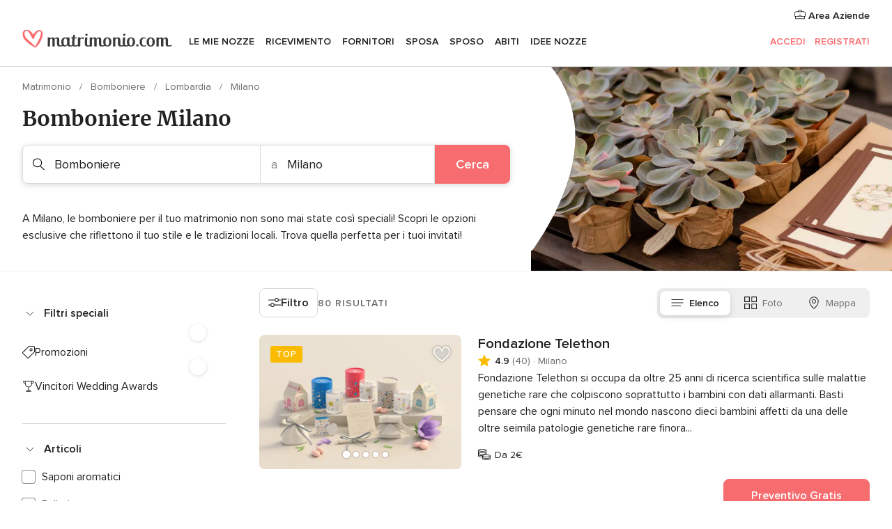

--- FILE ---
content_type: text/html; charset=UTF-8
request_url: https://www.matrimonio.com/bomboniere/milano
body_size: 83161
content:
<!DOCTYPE html>
<html lang="it-IT" prefix="og: http://ogp.me/ns#">
<head>
<meta http-equiv="Content-Type" content="text/html; charset=utf-8">
<title>Le 10 migliori bomboniere a Milano</title>
<meta name="description" content="Guida ai negozi di bomboniere per le nozze Milano: scegli i regali di nozze originali, moderni, divertenti o classici da regalare ai tuoi invitati come ricordo del grande giorno.">
<meta name="keywords" content="Bomboniere Milano, Bomboniere a Milano, Bomboniere matrimonio Milano, Bomboniere nozze Milano">
<meta name="robots" content="all">
<meta name="distribution" content="global">
<meta name="rating" content="general">
<meta name="pbdate" content="16:35:26 17/01/2026">
<link rel="canonical" href="https://www.matrimonio.com/bomboniere/milano">
<link rel="alternate" href="android-app://com.matrimonio.launcher/matrimoniocom/m.matrimonio.com/bomboniere/milano">
<meta name="viewport" content="width=device-width, initial-scale=1.0">
<meta name="apple-custom-itunes-app" content="app-id=606939610">
<meta name="apple-itunes-app" content="app-id=606939610, app-argument=https://app.appsflyer.com/id606939610?pid=WP-iOS-IT&c=WP-IT-LANDINGS&s=it">
<meta name="google-play-app" content="app-id=com.matrimonio.launcher">
<link rel="shortcut icon" href="https://www.matrimonio.com/mobile/assets/img/favicon/favicon.png">
<meta property="fb:pages" content="125509577464592" />
<meta property="fb:app_id" content="111914015519513" />
<meta property="og:type" content="website" />
<meta property="og:title" content="Trova tutto ciò che cerchi per il tuo matrimonio" />
<meta property="og:description" content="Sappiamo l&apos;importanza che ha per te il tuo matrimonio e vogliamo aiutarti a organizzarlo per fare in modo che sia il giorno più felice della tua vita." />
<meta property="og:image" content="https://cdn1.matrimonio.com/assets/img/directory/headings/bg_directory-hero-detalles.jpg">
<meta property="og:image:secure_url" content="https://cdn1.matrimonio.com/assets/img/directory/headings/bg_directory-hero-detalles.jpg">
<meta property="og:image:alt" content="Trova tutto ciò che cerchi per il tuo matrimonio">
<meta property="og:url" content="https://www.matrimonio.com/bomboniere/milano" />
<meta name="twitter:card" content="summary_large_image" />
<link rel="stylesheet" href="https://www.matrimonio.com/builds/desktop/css/symfnw-IT73-1-20260115-016_www_m_/WebBundleResponsiveMarketplaceListingBodas.css">
<script>
var internalTrackingService = internalTrackingService || {
triggerSubmit : function() {},
triggerAbandon : function() {},
loaded : false
};
</script>
<script type="text/javascript">
function getCookie (name) {var b = document.cookie.match('(^|;)\\s*' + name + '\\s*=\\s*([^;]+)'); return b ? unescape(b.pop()) : null}
function overrideOneTrustGeo () {
const otgeoCookie = getCookie('otgeo') || '';
const regexp = /^([A-Za-z]+)(?:,([A-Za-z]+))?$/g;
const matches = [...otgeoCookie.matchAll(regexp)][0];
if (matches) {
const countryCode = matches[1];
const stateCode = matches[2];
const geolocationResponse = {
countryCode
};
if (stateCode) {
geolocationResponse.stateCode = stateCode;
}
return {
geolocationResponse
};
}
}
var OneTrust = overrideOneTrustGeo() || undefined;
</script>
<span class="ot-sdk-show-settings" style="display: none"></span>
<script src="https://cdn.cookielaw.org/scripttemplates/otSDKStub.js" data-language="it-IT" data-domain-script="6fcce6c3-f1fd-40b8-b4a4-105dc471be5a" data-ignore-ga='true' defer></script>
<script>var isCountryCookiesActiveByDefault=false,CONSENT_ANALYTICS_GROUP="C0002",CONSENT_PERSONALIZATION_GROUP="C0003",CONSENT_TARGETED_ADVERTISING_GROUP="C0004",CONSENT_SOCIAL_MEDIA_GROUP="C0005",cookieConsentContent='',hideCookieConsentLayer= '', OptanonAlertBoxClosed='';hideCookieConsentLayer=getCookie('hideCookieConsentLayer');OptanonAlertBoxClosed=getCookie('OptanonAlertBoxClosed');if(hideCookieConsentLayer==="1"||Boolean(OptanonAlertBoxClosed)){cookieConsentContent=queryStringToJSON(getCookie('OptanonConsent')||'');}function getCookie(e){var o=document.cookie.match("(^|;)\\s*"+e+"\\s*=\\s*([^;]+)");return o?unescape(o.pop()):null}function queryStringToJSON(e){var o=e.split("&"),t={};return o.forEach(function(e){e=e.split("="),t[e[0]]=decodeURIComponent(e[1]||"")}),JSON.parse(JSON.stringify(t))}function isCookieGroupAllowed(e){var o=cookieConsentContent.groups;if("string"!=typeof o){if(!isCountryCookiesActiveByDefault && e===CONSENT_ANALYTICS_GROUP && getCookie('hideCookieConsentLayer')==="1"){return true}return isCountryCookiesActiveByDefault;}for(var t=o.split(","),n=0;n<t.length;n++)if(t[n].indexOf(e,0)>=0)return"1"===t[n].split(":")[1];return!1}function userHasAcceptedTheCookies(){var e=document.getElementsByTagName("body")[0],o=document.createEvent("HTMLEvents");cookieConsentContent=queryStringToJSON(getCookie("OptanonConsent")||""),!0===isCookieGroupAllowed(CONSENT_ANALYTICS_GROUP)&&(o.initEvent("analyticsCookiesHasBeenAccepted",!0,!1),e.dispatchEvent(o)),!0===isCookieGroupAllowed(CONSENT_PERSONALIZATION_GROUP)&&(o.initEvent("personalizationCookiesHasBeenAccepted",!0,!1),e.dispatchEvent(o)),!0===isCookieGroupAllowed(CONSENT_TARGETED_ADVERTISING_GROUP)&&(o.initEvent("targetedAdvertisingCookiesHasBeenAccepted",!0,!1),e.dispatchEvent(o)),!0===isCookieGroupAllowed(CONSENT_SOCIAL_MEDIA_GROUP)&&(o.initEvent("socialMediaAdvertisingCookiesHasBeenAccepted",!0,!1),e.dispatchEvent(o))}</script>
<script>
document.getElementsByTagName('body')[0].addEventListener('oneTrustLoaded', function () {
if (OneTrust.GetDomainData()?.ConsentModel?.Name === 'notice only') {
const cookiePolicyLinkSelector = document.querySelectorAll('.ot-sdk-show-settings')
cookiePolicyLinkSelector.forEach((selector) => {
selector.style.display = 'none'
})
}
})
</script>
<script>
function CMP() {
var body = document.getElementsByTagName('body')[0];
var event = document.createEvent('HTMLEvents');
var callbackIAB = (tcData, success) => {
if (success && (tcData.eventStatus === 'tcloaded' || tcData.eventStatus === 'useractioncomplete')) {
window.__tcfapi('removeEventListener', 2, () => {
}, callbackIAB);
if ((typeof window.Optanon !== "undefined" &&
!window.Optanon.GetDomainData().IsIABEnabled) ||
(tcData.gdprApplies &&
typeof window.Optanon !== "undefined" &&
window.Optanon.GetDomainData().IsIABEnabled &&
getCookie('OptanonAlertBoxClosed'))) {
userHasAcceptedTheCookies();
}
if (isCookieGroupAllowed(CONSENT_ANALYTICS_GROUP) !== true) {
event.initEvent('analyticsCookiesHasBeenDenied', true, false);
body.dispatchEvent(event);
}
if (isCookieGroupAllowed(CONSENT_TARGETED_ADVERTISING_GROUP) !== true) {
event.initEvent('targetedAdvertisingCookiesHasBeenDenied', true, false);
body.dispatchEvent(event);
}
if (tcData.gdprApplies && typeof window.Optanon !== "undefined" && window.Optanon.GetDomainData().IsIABEnabled) {
event.initEvent('IABTcDataReady', true, false);
body.dispatchEvent(event);
} else {
event.initEvent('nonIABCountryDataReady', true, false);
body.dispatchEvent(event);
}
}
}
var cnt = 0;
var consentSetInterval = setInterval(function () {
cnt += 1;
if (cnt === 600) {
userHasAcceptedTheCookies();
clearInterval(consentSetInterval);
}
if (typeof window.Optanon !== "undefined" && !window.Optanon.GetDomainData().IsIABEnabled) {
clearInterval(consentSetInterval);
userHasAcceptedTheCookies();
event.initEvent('oneTrustLoaded', true, false);
body.dispatchEvent(event);
event.initEvent('nonIABCountryDataReady', true, false);
body.dispatchEvent(event);
}
if (typeof window.__tcfapi !== "undefined") {
event.initEvent('oneTrustLoaded', true, false);
body.dispatchEvent(event);
clearInterval(consentSetInterval);
window.__tcfapi('addEventListener', 2, callbackIAB);
}
});
}
function OptanonWrapper() {
CMP();
}
</script>
</head><body>
<script>
var gtagScript = function() { var s = document.createElement("script"), el = document.getElementsByTagName("script")[0]; s.defer = true;
s.src = "https://www.googletagmanager.com/gtag/js?id=G-S06FPGC3QV";
el.parentNode.insertBefore(s, el);}
window.dataLayer = window.dataLayer || [];
const analyticsGroupOpt = isCookieGroupAllowed(CONSENT_ANALYTICS_GROUP) === true;
const targetedAdsOpt = isCookieGroupAllowed(CONSENT_TARGETED_ADVERTISING_GROUP) === true;
const personalizationOpt = isCookieGroupAllowed(CONSENT_PERSONALIZATION_GROUP) === true;
window['gtag_enable_tcf_support'] = true;
document.getElementsByTagName('body')[0].addEventListener('oneTrustLoaded', function () {
gtagScript();
});
function gtag(){dataLayer.push(arguments);}
gtag('js', new Date());
gtag('consent', 'default', {
'analytics_storage': analyticsGroupOpt ? 'granted' : 'denied',
'ad_storage': targetedAdsOpt ? 'granted' : 'denied',
'ad_user_data': targetedAdsOpt ? 'granted' : 'denied',
'ad_user_personalization': targetedAdsOpt ? 'granted' : 'denied',
'functionality_storage': targetedAdsOpt ? 'granted' : 'denied',
'personalization_storage': personalizationOpt ? 'granted' : 'denied',
'security_storage': 'granted'
});
gtag('set', 'ads_data_redaction', !analyticsGroupOpt);
gtag('set', 'allow_ad_personalization_signals', analyticsGroupOpt);
gtag('set', 'allow_google_signals', analyticsGroupOpt);
gtag('set', 'allow_interest_groups', analyticsGroupOpt);
gtag('config', 'G-S06FPGC3QV', { groups: 'analytics', 'send_page_view': false });
gtag('config', 'AW-981308565', { groups: 'adwords' });
</script>

<div id="app-apps-download-banner" class="branch-banner-placeholder branchBannerPlaceholder"></div>

<a class="layoutSkipMain" href="#layoutMain">Vai ai contenuti principali</a>
<header class="layoutHeader">
<span class="layoutHeader__hamburger app-header-menu-toggle">
<i class="svgIcon app-svg-async svgIcon__list-menu "   data-name="_common/list-menu" data-svg="https://cdn1.matrimonio.com/assets/svg/optimized/_common/list-menu.svg" data-svg-lazyload="1"></i></span>
<a class="layoutHeader__logoAnchor app-analytics-event-click"
href="https://www.matrimonio.com/">
<img src="https://www.matrimonio.com/assets/img/logos/gen_logoHeader.svg"   alt="Matrimonio"  width="218" height="27"   >
</a>
<nav class="layoutHeader__nav app-header-nav">
<ul class="layoutNavMenu app-header-list">
<li class="layoutNavMenu__header">
<i class="svgIcon app-svg-async svgIcon__close layoutNavMenu__itemClose app-header-menu-toggle"   data-name="_common/close" data-svg="https://cdn1.matrimonio.com/assets/svg/optimized/_common/close.svg" data-svg-lazyload="1"></i>        </li>
<li class="layoutNavMenu__item app-header-menu-item-openSection layoutNavMenu__item--my_wedding ">
<a href="https://www.matrimonio.com/wedding-organizer"
class="layoutNavMenu__anchor app-header-menu-itemAnchor app-analytics-track-event-click "
data-tracking-section="header" data-tracking-category="Navigation" data-tracking-category-authed="1"
data-tracking-dt="tools"                >
Le mie nozze                </a>
<i class="svgIcon app-svg-async svgIcon__angleRightBlood layoutNavMenu__anchorArrow"   data-name="_common/angleRightBlood" data-svg="https://cdn1.matrimonio.com/assets/svg/optimized/_common/angleRightBlood.svg" data-svg-lazyload="1"></i>
<div class="layoutNavMenuTab app-header-menu-itemDropdown">
<div class="layoutNavMenuTab__layout">
<div class="layoutNavMenuTab__header">
<i class="svgIcon app-svg-async svgIcon__angleLeftBlood layoutNavMenuTab__icon app-header-menu-item-closeSection"   data-name="_common/angleLeftBlood" data-svg="https://cdn1.matrimonio.com/assets/svg/optimized/_common/angleLeftBlood.svg" data-svg-lazyload="1"></i>    <a class="layoutNavMenuTab__title" href="https://www.matrimonio.com/wedding-organizer">
Le mie nozze    </a>
<i class="svgIcon app-svg-async svgIcon__close layoutNavMenuTab__iconClose app-header-menu-toggle"   data-name="_common/close" data-svg="https://cdn1.matrimonio.com/assets/svg/optimized/_common/close.svg" data-svg-lazyload="1"></i></div>
<div class="layoutNavMenuTabMyWedding">
<div class="layoutNavMenuTabMyWeddingList">
<a class="layoutNavMenuTabMyWedding__title" href="https://www.matrimonio.com/wedding-organizer">
Il mio wedding organizer        </a>
<ul class="layoutNavMenuTabMyWeddingList__content ">
<li class="layoutNavMenuTabMyWeddingList__item layoutNavMenuTabMyWeddingList__item--viewAll">
<a href="https://www.matrimonio.com/wedding-organizer">Visualizza tutto</a>
</li>
<li class="layoutNavMenuTabMyWeddingList__item "
>
<a href="https://www.matrimonio.com/agenda-matrimonio">
<i class="svgIcon app-svg-async svgIcon__checklist layoutNavMenuTabMyWeddingList__itemIcon"   data-name="tools/categories/checklist" data-svg="https://cdn1.matrimonio.com/assets/svg/optimized/tools/categories/checklist.svg" data-svg-lazyload="1"></i>                        Agenda                    </a>
</li>
<li class="layoutNavMenuTabMyWeddingList__item "
>
<a href="https://www.matrimonio.com/lista-invitati-matrimonio">
<i class="svgIcon app-svg-async svgIcon__guests layoutNavMenuTabMyWeddingList__itemIcon"   data-name="tools/categories/guests" data-svg="https://cdn1.matrimonio.com/assets/svg/optimized/tools/categories/guests.svg" data-svg-lazyload="1"></i>                        Invitati                    </a>
</li>
<li class="layoutNavMenuTabMyWeddingList__item "
>
<a href="https://www.matrimonio.com/gestione-tavoli-matrimonio">
<i class="svgIcon app-svg-async svgIcon__tables layoutNavMenuTabMyWeddingList__itemIcon"   data-name="tools/categories/tables" data-svg="https://cdn1.matrimonio.com/assets/svg/optimized/tools/categories/tables.svg" data-svg-lazyload="1"></i>                        Tavoli                    </a>
</li>
<li class="layoutNavMenuTabMyWeddingList__item "
>
<a href="https://www.matrimonio.com/budgeter-matrimonio">
<i class="svgIcon app-svg-async svgIcon__budget layoutNavMenuTabMyWeddingList__itemIcon"   data-name="tools/categories/budget" data-svg="https://cdn1.matrimonio.com/assets/svg/optimized/tools/categories/budget.svg" data-svg-lazyload="1"></i>                        Budgeter                    </a>
</li>
<li class="layoutNavMenuTabMyWeddingList__item "
>
<a href="https://www.matrimonio.com/miei-fornitori-matrimonio">
<i class="svgIcon app-svg-async svgIcon__vendors layoutNavMenuTabMyWeddingList__itemIcon"   data-name="tools/categories/vendors" data-svg="https://cdn1.matrimonio.com/assets/svg/optimized/tools/categories/vendors.svg" data-svg-lazyload="1"></i>                        Fornitori                    </a>
</li>
<li class="layoutNavMenuTabMyWeddingList__item "
>
<a href="https://www.matrimonio.com/miei-abiti-sposa">
<i class="svgIcon app-svg-async svgIcon__dresses layoutNavMenuTabMyWeddingList__itemIcon"   data-name="tools/categories/dresses" data-svg="https://cdn1.matrimonio.com/assets/svg/optimized/tools/categories/dresses.svg" data-svg-lazyload="1"></i>                        Abiti                    </a>
</li>
<li class="layoutNavMenuTabMyWeddingList__item "
>
<a href="https://www.matrimonio.com/website/index.php?actionReferrer=8">
<i class="svgIcon app-svg-async svgIcon__website layoutNavMenuTabMyWeddingList__itemIcon"   data-name="tools/categories/website" data-svg="https://cdn1.matrimonio.com/assets/svg/optimized/tools/categories/website.svg" data-svg-lazyload="1"></i>                        Wedding Site                    </a>
</li>
<li class="layoutNavMenuTabMyWeddingList__item app-analytics-track-event-click"
data-tracking-category="Navigation"
data-tracking-section="header_venues"
data-tracking-dt="contest"
>
<a href="https://www.matrimonio.com/sorteggio">
<i class="svgIcon app-svg-async svgIcon__contest layoutNavMenuTabMyWeddingList__itemIcon"   data-name="tools/categories/contest" data-svg="https://cdn1.matrimonio.com/assets/svg/optimized/tools/categories/contest.svg" data-svg-lazyload="1"></i>                        Concorso                    </a>
</li>
</ul>
</div>
<div class="layoutNavMenuTabMyWeddingBanners">
<div class="layoutNavMenuBannerBox app-header-menu-banner app-link "
data-href="https://www.matrimonio.com/app-matrimonio"
>
<div class="layoutNavMenuBannerBox__content">
<p class="layoutNavMenuBannerBox__title">Scarica l'app</p>
<span class="layoutNavMenuBannerBox__subtitle">Organizza il tuo matrimonio quando e dove vuoi</span>
</div>
<img data-src="https://www.matrimonio.com/assets/img/logos/square-icon.svg"  class="lazyload layoutNavMenuBannerBox__icon" alt="Icona app"  width="60" height="60"  >
</div>
<div class="layoutNavMenuBannerBox app-header-menu-banner app-link "
data-href="https://www.matrimonio.com/album-matrimonio-wedshoots"
>
<div class="layoutNavMenuBannerBox__content">
<a class="layoutNavMenuBannerBox__title" href="https://www.matrimonio.com/album-matrimonio-wedshoots">Wedshoots</a>
<span class="layoutNavMenuBannerBox__subtitle">Tutte le foto dei tuoi invitati in un solo album</span>
</div>
<img data-src="https://www.matrimonio.com/assets/img/wedshoots/ico_wedshoots.svg"  class="lazyload layoutNavMenuBannerBox__icon" alt="Icona Wedshoots"  width="60" height="60"  >
</div>
</div>
</div>    </div>
</div>
</li>
<li class="layoutNavMenu__item app-header-menu-item-openSection layoutNavMenu__item--venues ">
<a href="https://www.matrimonio.com/ricevimento"
class="layoutNavMenu__anchor app-header-menu-itemAnchor app-analytics-track-event-click "
data-tracking-section="header" data-tracking-category="Navigation" data-tracking-category-authed="1"
data-tracking-dt="venues"                >
Ricevimento                </a>
<i class="svgIcon app-svg-async svgIcon__angleRightBlood layoutNavMenu__anchorArrow"   data-name="_common/angleRightBlood" data-svg="https://cdn1.matrimonio.com/assets/svg/optimized/_common/angleRightBlood.svg" data-svg-lazyload="1"></i>
<div class="layoutNavMenuTab app-header-menu-itemDropdown">
<div class="layoutNavMenuTab__layout">
<div class="layoutNavMenuTab__header">
<i class="svgIcon app-svg-async svgIcon__angleLeftBlood layoutNavMenuTab__icon app-header-menu-item-closeSection"   data-name="_common/angleLeftBlood" data-svg="https://cdn1.matrimonio.com/assets/svg/optimized/_common/angleLeftBlood.svg" data-svg-lazyload="1"></i>    <a class="layoutNavMenuTab__title" href="https://www.matrimonio.com/ricevimento">
Ricevimento    </a>
<i class="svgIcon app-svg-async svgIcon__close layoutNavMenuTab__iconClose app-header-menu-toggle"   data-name="_common/close" data-svg="https://cdn1.matrimonio.com/assets/svg/optimized/_common/close.svg" data-svg-lazyload="1"></i></div>
<div class="layoutNavMenuTabVenues">
<div class="layoutNavMenuTabVenues__categories">
<div class="layoutNavMenuTabVenuesList">
<a class="layoutNavMenuTabVenues__title"
href="https://www.matrimonio.com/ricevimento">
Ricevimento            </a>
<ul class="layoutNavMenuTabVenuesList__content">
<li class="layoutNavMenuTabVenuesList__item layoutNavMenuTabVenuesList__item--viewAll">
<a href="https://www.matrimonio.com/ricevimento">Visualizza tutto</a>
</li>
<li class="layoutNavMenuTabVenuesList__item">
<a href="https://www.matrimonio.com/ville-matrimoni">
Ville matrimoni                        </a>
</li>
<li class="layoutNavMenuTabVenuesList__item">
<a href="https://www.matrimonio.com/agriturismo-ricevimenti">
Agriturismo ricevimenti                        </a>
</li>
<li class="layoutNavMenuTabVenuesList__item">
<a href="https://www.matrimonio.com/hotel-ricevimenti">
Hotel ricevimenti                        </a>
</li>
<li class="layoutNavMenuTabVenuesList__item">
<a href="https://www.matrimonio.com/ristoranti-ricevimenti">
Ristoranti ricevimenti                        </a>
</li>
<li class="layoutNavMenuTabVenuesList__item">
<a href="https://www.matrimonio.com/sala-ricevimenti">
Sala ricevimenti                        </a>
</li>
<li class="layoutNavMenuTabVenuesList__item">
<a href="https://www.matrimonio.com/catering-matrimoni">
Catering matrimoni                        </a>
</li>
<li class="layoutNavMenuTabVenuesList__item">
<a href="https://www.matrimonio.com/castelli-matrimoni">
Castelli matrimoni                        </a>
</li>
<li class="layoutNavMenuTabVenuesList__item">
<a href="https://www.matrimonio.com/matrimoni-in-spiaggia">
Matrimoni in spiaggia                        </a>
</li>
<li class="layoutNavMenuTabVenuesList__item">
<a href="https://www.matrimonio.com/location-matrimoni">
Location matrimoni                        </a>
</li>
<li class="layoutNavMenuTabVenuesList__item layoutNavMenuTabVenuesList__item--highlight">
<a href="https://www.matrimonio.com/promozioni/ricevimento">
Promozioni                        </a>
</li>
</ul>
</div>
</div>
<div class="layoutNavMenuTabVenuesBanners">
<div class="layoutNavMenuBannerBox app-header-menu-banner app-link app-analytics-track-event-click"
data-href="https://www.matrimonio.com/destination-wedding"
data-tracking-section=header_venues                      data-tracking-category=Navigation                      data-tracking-dt=destination_weddings         >
<div class="layoutNavMenuBannerBox__content">
<p class="layoutNavMenuBannerBox__title">Destination Weddings</p>
<span class="layoutNavMenuBannerBox__subtitle">Il tuo matrimonio da sogno all'estero.</span>
</div>
<img class="svgIcon svgIcon__plane_destination layoutNavMenuBannerBox__icon lazyload" data-src="https://cdn1.matrimonio.com/assets/svg/original/illustration/plane_destination.svg"  alt="illustration plane destination" width="56" height="56" >    </div>
<div class="layoutNavMenuBannerBox app-header-menu-banner app-link app-analytics-track-event-click"
data-href="https://www.matrimonio.com/sorteggio"
data-tracking-section=header_venues                      data-tracking-category=Navigation                      data-tracking-dt=contest         >
<div class="layoutNavMenuBannerBox__content">
<p class="layoutNavMenuBannerBox__title">Vinci 5.000&euro;</p>
<span class="layoutNavMenuBannerBox__subtitle">Partecipa alla 155ª edizione del concorso di Matrimonio.com</span>
</div>
<img class="svgIcon svgIcon__stars layoutNavMenuBannerBox__icon lazyload" data-src="https://cdn1.matrimonio.com/assets/svg/original/illustration/stars.svg"  alt="illustration stars" width="56" height="56" >    </div>
</div>
</div>
</div>
</div>
</li>
<li class="layoutNavMenu__item app-header-menu-item-openSection layoutNavMenu__item--vendors ">
<a href="https://www.matrimonio.com/fornitori"
class="layoutNavMenu__anchor app-header-menu-itemAnchor app-analytics-track-event-click "
data-tracking-section="header" data-tracking-category="Navigation" data-tracking-category-authed="1"
data-tracking-dt="vendors"                >
Fornitori                </a>
<i class="svgIcon app-svg-async svgIcon__angleRightBlood layoutNavMenu__anchorArrow"   data-name="_common/angleRightBlood" data-svg="https://cdn1.matrimonio.com/assets/svg/optimized/_common/angleRightBlood.svg" data-svg-lazyload="1"></i>
<div class="layoutNavMenuTab app-header-menu-itemDropdown">
<div class="layoutNavMenuTab__layout">
<div class="layoutNavMenuTab__header">
<i class="svgIcon app-svg-async svgIcon__angleLeftBlood layoutNavMenuTab__icon app-header-menu-item-closeSection"   data-name="_common/angleLeftBlood" data-svg="https://cdn1.matrimonio.com/assets/svg/optimized/_common/angleLeftBlood.svg" data-svg-lazyload="1"></i>    <a class="layoutNavMenuTab__title" href="https://www.matrimonio.com/fornitori">
Fornitori    </a>
<i class="svgIcon app-svg-async svgIcon__close layoutNavMenuTab__iconClose app-header-menu-toggle"   data-name="_common/close" data-svg="https://cdn1.matrimonio.com/assets/svg/optimized/_common/close.svg" data-svg-lazyload="1"></i></div>
<div class="layoutNavMenuTabVendors">
<div class="layoutNavMenuTabVendors__content layoutNavMenuTabVendors__contentBig">
<div class="layoutNavMenuTabVendorsList">
<a class="layoutNavMenuTabVendors__title" href="https://www.matrimonio.com/fornitori">
Trova i fornitori per le tue nozze            </a>
<ul class="layoutNavMenuTabVendorsList__content">
<li class="layoutNavMenuTabVendorsList__item layoutNavMenuTabVendorsList__item--viewAll">
<a href="https://www.matrimonio.com/fornitori">Visualizza tutto</a>
</li>
<li class="layoutNavMenuTabVendorsList__item">
<i class="svgIcon app-svg-async svgIcon__categPhoto layoutNavMenuTabVendorsList__itemIcon"   data-name="vendors/categories/categPhoto" data-svg="https://cdn1.matrimonio.com/assets/svg/optimized/vendors/categories/categPhoto.svg" data-svg-lazyload="1"></i>                        <a href="https://www.matrimonio.com/fotografo-matrimonio">
Fotografo matrimonio                        </a>
</li>
<li class="layoutNavMenuTabVendorsList__item">
<i class="svgIcon app-svg-async svgIcon__categVideo layoutNavMenuTabVendorsList__itemIcon"   data-name="vendors/categories/categVideo" data-svg="https://cdn1.matrimonio.com/assets/svg/optimized/vendors/categories/categVideo.svg" data-svg-lazyload="1"></i>                        <a href="https://www.matrimonio.com/video-matrimonio">
Video Matrimonio                        </a>
</li>
<li class="layoutNavMenuTabVendorsList__item">
<i class="svgIcon app-svg-async svgIcon__categMusic layoutNavMenuTabVendorsList__itemIcon"   data-name="vendors/categories/categMusic" data-svg="https://cdn1.matrimonio.com/assets/svg/optimized/vendors/categories/categMusic.svg" data-svg-lazyload="1"></i>                        <a href="https://www.matrimonio.com/musica-matrimonio">
Musica matrimonio                        </a>
</li>
<li class="layoutNavMenuTabVendorsList__item">
<i class="svgIcon app-svg-async svgIcon__categRental layoutNavMenuTabVendorsList__itemIcon"   data-name="vendors/categories/categRental" data-svg="https://cdn1.matrimonio.com/assets/svg/optimized/vendors/categories/categRental.svg" data-svg-lazyload="1"></i>                        <a href="https://www.matrimonio.com/auto-matrimonio">
Auto matrimonio                        </a>
</li>
<li class="layoutNavMenuTabVendorsList__item">
<i class="svgIcon app-svg-async svgIcon__categTransport layoutNavMenuTabVendorsList__itemIcon"   data-name="vendors/categories/categTransport" data-svg="https://cdn1.matrimonio.com/assets/svg/optimized/vendors/categories/categTransport.svg" data-svg-lazyload="1"></i>                        <a href="https://www.matrimonio.com/noleggio-autobus">
Noleggio autobus                        </a>
</li>
<li class="layoutNavMenuTabVendorsList__item">
<i class="svgIcon app-svg-async svgIcon__categFlower layoutNavMenuTabVendorsList__itemIcon"   data-name="vendors/categories/categFlower" data-svg="https://cdn1.matrimonio.com/assets/svg/optimized/vendors/categories/categFlower.svg" data-svg-lazyload="1"></i>                        <a href="https://www.matrimonio.com/fiori-matrimonio">
Fiori matrimonio                        </a>
</li>
<li class="layoutNavMenuTabVendorsList__item">
<i class="svgIcon app-svg-async svgIcon__categInvite layoutNavMenuTabVendorsList__itemIcon"   data-name="vendors/categories/categInvite" data-svg="https://cdn1.matrimonio.com/assets/svg/optimized/vendors/categories/categInvite.svg" data-svg-lazyload="1"></i>                        <a href="https://www.matrimonio.com/partecipazioni-nozze">
Partecipazioni nozze                        </a>
</li>
<li class="layoutNavMenuTabVendorsList__item">
<i class="svgIcon app-svg-async svgIcon__categGift layoutNavMenuTabVendorsList__itemIcon"   data-name="vendors/categories/categGift" data-svg="https://cdn1.matrimonio.com/assets/svg/optimized/vendors/categories/categGift.svg" data-svg-lazyload="1"></i>                        <a href="https://www.matrimonio.com/bomboniere">
Bomboniere                        </a>
</li>
</ul>
</div>
<div class="layoutNavMenuTabVendorsPremium">
<p class="layoutNavMenuTabVendorsPremium__subtitle">In evidenza</p>
<ul class="layoutNavMenuTabVendorsPremium__content">
<li class="layoutNavMenuTabVendorsPremium__item">
<div data-href="https://www.matrimonio.com/anfm" class="layoutNavMenuTabVendorsPremium__link link app-header-menu-premium-link app-link">
<img data-src="https://cdn1.matrimonio.com/assets/img/directory/gen_miniLogo-74.jpg"  class="lazyload layoutNavMenuTabVendorsPremium__image" alt="Fotografi garanzie ANFM"  width="50" height="50"  >
Fotografi garanzie ANFM                            </div>
</li>
</ul>
</div>
<div class="layoutNavMenuTabVendorsListOthers">
<p class="layoutNavMenuTabVendorsListOthers__subtitle">Altre categorie</p>
<ul class="layoutNavMenuTabVendorsListOthers__container">
<li class="layoutNavMenuTabVendorsListOthers__item">
<a href="https://www.matrimonio.com/noleggio-arredi">
Noleggio arredi                        </a>
</li>
<li class="layoutNavMenuTabVendorsListOthers__item">
<a href="https://www.matrimonio.com/noleggio-tensostrutture">
Noleggio tensostrutture                        </a>
</li>
<li class="layoutNavMenuTabVendorsListOthers__item">
<a href="https://www.matrimonio.com/animazione-matrimoni">
Animazione Matrimoni                        </a>
</li>
<li class="layoutNavMenuTabVendorsListOthers__item">
<a href="https://www.matrimonio.com/decorazioni-matrimonio">
Decorazioni matrimonio                        </a>
</li>
<li class="layoutNavMenuTabVendorsListOthers__item">
<a href="https://www.matrimonio.com/lista-di-nozze">
Lista di nozze                        </a>
</li>
<li class="layoutNavMenuTabVendorsListOthers__item">
<a href="https://www.matrimonio.com/wedding-planner">
Wedding planner                        </a>
</li>
<li class="layoutNavMenuTabVendorsListOthers__item">
<a href="https://www.matrimonio.com/noleggio-carrozze">
Noleggio carrozze                        </a>
</li>
<li class="layoutNavMenuTabVendorsListOthers__item">
<a href="https://www.matrimonio.com/viaggio-di-nozze">
Viaggio di nozze                        </a>
</li>
<li class="layoutNavMenuTabVendorsListOthers__item">
<a href="https://www.matrimonio.com/proposte-originali">
Proposte originali                        </a>
</li>
<li class="layoutNavMenuTabVendorsListOthers__item">
<a href="https://www.matrimonio.com/torte-nuziali">
Torte nuziali                        </a>
</li>
<li class="layoutNavMenuTabVendorsListOthers__item">
<a href="https://www.matrimonio.com/photo-booth">
Photo booth                        </a>
</li>
<li class="layoutNavMenuTabVendorsListOthers__deals">
<a href="https://www.matrimonio.com/promozioni/fornitori">
Promozioni                        </a>
</li>
</ul>
</div>
</div>
<div class="layoutNavMenuTabVendorsBanners hasPremium">
<div class="layoutNavMenuBannerBox app-header-menu-banner app-link app-analytics-track-event-click"
data-href="https://www.matrimonio.com/destination-wedding"
data-tracking-section=header_vendors                      data-tracking-category=Navigation                      data-tracking-dt=destination_weddings         >
<div class="layoutNavMenuBannerBox__content">
<p class="layoutNavMenuBannerBox__title">Destination Weddings</p>
<span class="layoutNavMenuBannerBox__subtitle">Il tuo matrimonio da sogno all'estero.</span>
</div>
<img class="svgIcon svgIcon__plane_destination layoutNavMenuBannerBox__icon lazyload" data-src="https://cdn1.matrimonio.com/assets/svg/original/illustration/plane_destination.svg"  alt="illustration plane destination" width="56" height="56" >    </div>
<div class="layoutNavMenuBannerBox app-header-menu-banner app-link app-analytics-track-event-click"
data-href="https://www.matrimonio.com/sorteggio"
data-tracking-section=header_vendors                      data-tracking-category=Navigation                      data-tracking-dt=contest         >
<div class="layoutNavMenuBannerBox__content">
<p class="layoutNavMenuBannerBox__title">Vinci 5.000&euro;</p>
<span class="layoutNavMenuBannerBox__subtitle">Partecipa alla 155ª edizione del concorso di Matrimonio.com</span>
</div>
<img class="svgIcon svgIcon__stars layoutNavMenuBannerBox__icon lazyload" data-src="https://cdn1.matrimonio.com/assets/svg/original/illustration/stars.svg"  alt="illustration stars" width="56" height="56" >    </div>
</div>
</div>    </div>
</div>
</li>
<li class="layoutNavMenu__item app-header-menu-item-openSection layoutNavMenu__item--brides ">
<a href="https://www.matrimonio.com/sposa"
class="layoutNavMenu__anchor app-header-menu-itemAnchor app-analytics-track-event-click "
data-tracking-section="header" data-tracking-category="Navigation" data-tracking-category-authed="1"
>
Sposa                </a>
<i class="svgIcon app-svg-async svgIcon__angleRightBlood layoutNavMenu__anchorArrow"   data-name="_common/angleRightBlood" data-svg="https://cdn1.matrimonio.com/assets/svg/optimized/_common/angleRightBlood.svg" data-svg-lazyload="1"></i>
<div class="layoutNavMenuTab app-header-menu-itemDropdown">
<div class="layoutNavMenuTab__layout">
<div class="layoutNavMenuTab__header">
<i class="svgIcon app-svg-async svgIcon__angleLeftBlood layoutNavMenuTab__icon app-header-menu-item-closeSection"   data-name="_common/angleLeftBlood" data-svg="https://cdn1.matrimonio.com/assets/svg/optimized/_common/angleLeftBlood.svg" data-svg-lazyload="1"></i>    <a class="layoutNavMenuTab__title" href="https://www.matrimonio.com/sposa">
Spose    </a>
<i class="svgIcon app-svg-async svgIcon__close layoutNavMenuTab__iconClose app-header-menu-toggle"   data-name="_common/close" data-svg="https://cdn1.matrimonio.com/assets/svg/optimized/_common/close.svg" data-svg-lazyload="1"></i></div>
<div class="layoutNavMenuTabBridesGrooms">
<div class="layoutNavMenuTabBridesGroomsList">
<a class="layoutNavMenuTabBridesGrooms__title" href="https://www.matrimonio.com/sposa">
Spose        </a>
<ul class="layoutNavMenuTabBridesGroomsList__content">
<li class="layoutNavMenuTabBridesGroomsList__item layoutNavMenuTabBridesGroomsList__item--viewAll">
<a href="https://www.matrimonio.com/sposa">Visualizza tutto</a>
</li>
<li class="layoutNavMenuTabBridesGroomsList__item">
<a href="https://www.matrimonio.com/abiti-da-sposa">
Abiti da sposa                    </a>
</li>
<li class="layoutNavMenuTabBridesGroomsList__item">
<a href="https://www.matrimonio.com/accessori-sposa">
Accessori sposa                    </a>
</li>
<li class="layoutNavMenuTabBridesGroomsList__item">
<a href="https://www.matrimonio.com/abiti-da-cerimonia">
Abiti da cerimonia                    </a>
</li>
<li class="layoutNavMenuTabBridesGroomsList__item">
<a href="https://www.matrimonio.com/acconciature-sposa">
Acconciature sposa                    </a>
</li>
<li class="layoutNavMenuTabBridesGroomsList__item">
<a href="https://www.matrimonio.com/trucco-sposa">
Trucco sposa                    </a>
</li>
<li class="layoutNavMenuTabBridesGroomsList__item">
<a href="https://www.matrimonio.com/trattamenti-estetici">
Trattamenti estetici                    </a>
</li>
<li class="layoutNavMenuTabBridesGroomsList__item">
<a href="https://www.matrimonio.com/gioielleria">
Gioielleria                    </a>
</li>
<li class="layoutNavMenuTabBridesGroomsList__item">
<a href="https://www.matrimonio.com/fedi-nuziali">
Fedi nuziali                    </a>
</li>
<li class="layoutNavMenuTabBridesGroomsList__item layoutNavMenuTabBridesGroomsList__item--highlight">
<a href="https://www.matrimonio.com/promozioni/sposa">
Promozioni                </a>
</li>
</ul>
</div>
<div class="layoutNavMenuTabBridesGroomsBanner">
<div class="layoutNavMenuBannerBox app-header-menu-banner app-link "
data-href="https://www.matrimonio.com/abiti-sposa"
>
<div class="layoutNavMenuBannerBox__content">
<p class="layoutNavMenuBannerBox__title">Catalogo abiti da sposa</p>
<span class="layoutNavMenuBannerBox__subtitle">Scegli il tuo e trovalo nei negozi della tua zona.</span>
</div>
<img class="svgIcon svgIcon__dress layoutNavMenuBannerBox__icon lazyload" data-src="https://cdn1.matrimonio.com/assets/svg/original/illustration/dress.svg"  alt="illustration dress" width="56" height="56" >    </div>
</div>
</div>    </div>
</div>
</li>
<li class="layoutNavMenu__item app-header-menu-item-openSection layoutNavMenu__item--grooms ">
<a href="https://www.matrimonio.com/sposo"
class="layoutNavMenu__anchor app-header-menu-itemAnchor app-analytics-track-event-click "
data-tracking-section="header" data-tracking-category="Navigation" data-tracking-category-authed="1"
>
Sposo                </a>
<i class="svgIcon app-svg-async svgIcon__angleRightBlood layoutNavMenu__anchorArrow"   data-name="_common/angleRightBlood" data-svg="https://cdn1.matrimonio.com/assets/svg/optimized/_common/angleRightBlood.svg" data-svg-lazyload="1"></i>
<div class="layoutNavMenuTab app-header-menu-itemDropdown">
<div class="layoutNavMenuTab__layout">
<div class="layoutNavMenuTab__header">
<i class="svgIcon app-svg-async svgIcon__angleLeftBlood layoutNavMenuTab__icon app-header-menu-item-closeSection"   data-name="_common/angleLeftBlood" data-svg="https://cdn1.matrimonio.com/assets/svg/optimized/_common/angleLeftBlood.svg" data-svg-lazyload="1"></i>    <a class="layoutNavMenuTab__title" href="https://www.matrimonio.com/sposo">
Sposi    </a>
<i class="svgIcon app-svg-async svgIcon__close layoutNavMenuTab__iconClose app-header-menu-toggle"   data-name="_common/close" data-svg="https://cdn1.matrimonio.com/assets/svg/optimized/_common/close.svg" data-svg-lazyload="1"></i></div>
<div class="layoutNavMenuTabBridesGrooms">
<div class="layoutNavMenuTabBridesGroomsList">
<a class="layoutNavMenuTabBridesGrooms__title" href="https://www.matrimonio.com/sposo">
Sposi        </a>
<ul class="layoutNavMenuTabBridesGroomsList__content">
<li class="layoutNavMenuTabBridesGroomsList__item layoutNavMenuTabBridesGroomsList__item--viewAll">
<a href="https://www.matrimonio.com/sposo">Visualizza tutto</a>
</li>
<li class="layoutNavMenuTabBridesGroomsList__item">
<a href="https://www.matrimonio.com/vestiti-sposo">
Vestiti sposo                    </a>
</li>
<li class="layoutNavMenuTabBridesGroomsList__item">
<a href="https://www.matrimonio.com/accessori-sposo">
Accessori sposo                    </a>
</li>
<li class="layoutNavMenuTabBridesGroomsList__item">
<a href="https://www.matrimonio.com/estetica-maschile">
Estetica maschile                    </a>
</li>
<li class="layoutNavMenuTabBridesGroomsList__item layoutNavMenuTabBridesGroomsList__item--highlight">
<a href="https://www.matrimonio.com/promozioni/sposo">
Promozioni                </a>
</li>
</ul>
</div>
<div class="layoutNavMenuTabBridesGroomsBanner">
<div class="layoutNavMenuBannerBox app-header-menu-banner app-link "
data-href="https://www.matrimonio.com/vestiti-da-sposo"
>
<div class="layoutNavMenuBannerBox__content">
<p class="layoutNavMenuBannerBox__title">Catalogo sposo</p>
<span class="layoutNavMenuBannerBox__subtitle">Scegli il tuo e trovalo nei negozi della tua zona.</span>
</div>
<img class="svgIcon svgIcon__bowtie_blue layoutNavMenuBannerBox__icon lazyload" data-src="https://cdn1.matrimonio.com/assets/svg/original/illustration/bowtie_blue.svg"  alt="illustration bowtie blue" width="56" height="56" >    </div>
</div>
</div>    </div>
</div>
</li>
<li class="layoutNavMenu__item app-header-menu-item-openSection layoutNavMenu__item--dresses ">
<a href="https://www.matrimonio.com/abiti-sposa"
class="layoutNavMenu__anchor app-header-menu-itemAnchor app-analytics-track-event-click "
data-tracking-section="header" data-tracking-category="Navigation" data-tracking-category-authed="1"
data-tracking-dt="dresses"                >
Abiti                </a>
<i class="svgIcon app-svg-async svgIcon__angleRightBlood layoutNavMenu__anchorArrow"   data-name="_common/angleRightBlood" data-svg="https://cdn1.matrimonio.com/assets/svg/optimized/_common/angleRightBlood.svg" data-svg-lazyload="1"></i>
<div class="layoutNavMenuTab app-header-menu-itemDropdown">
<div class="layoutNavMenuTab__layout">
<div class="layoutNavMenuTab__header">
<i class="svgIcon app-svg-async svgIcon__angleLeftBlood layoutNavMenuTab__icon app-header-menu-item-closeSection"   data-name="_common/angleLeftBlood" data-svg="https://cdn1.matrimonio.com/assets/svg/optimized/_common/angleLeftBlood.svg" data-svg-lazyload="1"></i>    <a class="layoutNavMenuTab__title" href="https://www.matrimonio.com/abiti-sposa">
Abiti    </a>
<i class="svgIcon app-svg-async svgIcon__close layoutNavMenuTab__iconClose app-header-menu-toggle"   data-name="_common/close" data-svg="https://cdn1.matrimonio.com/assets/svg/optimized/_common/close.svg" data-svg-lazyload="1"></i></div>
<div class="layoutNavMenuTabDresses">
<div class="layoutNavMenuTabDressesList">
<a class="layoutNavMenuTabDresses__title" href="https://www.matrimonio.com/abiti-sposa">
Tendenze moda nuziale        </a>
<ul class="layoutNavMenuTabDressesList__content">
<li class="layoutNavMenuTabDressesList__item layoutNavMenuTabDressesList__item--viewAll">
<a href="https://www.matrimonio.com/abiti-sposa">Visualizza tutto</a>
</li>
<li class="layoutNavMenuTabDressesList__item">
<a href="https://www.matrimonio.com/abiti-sposa" class="layoutNavMenuTabDressesList__Link">
<i class="svgIcon app-svg-async svgIcon__bride-dress layoutNavMenuTabDressesList__itemIcon"   data-name="dresses/categories/bride-dress" data-svg="https://cdn1.matrimonio.com/assets/svg/optimized/dresses/categories/bride-dress.svg" data-svg-lazyload="1"></i>                        Sposa                    </a>
</li>
<li class="layoutNavMenuTabDressesList__item">
<a href="https://www.matrimonio.com/vestiti-da-sposo" class="layoutNavMenuTabDressesList__Link">
<i class="svgIcon app-svg-async svgIcon__suit layoutNavMenuTabDressesList__itemIcon"   data-name="dresses/categories/suit" data-svg="https://cdn1.matrimonio.com/assets/svg/optimized/dresses/categories/suit.svg" data-svg-lazyload="1"></i>                        Sposo                    </a>
</li>
<li class="layoutNavMenuTabDressesList__item">
<a href="https://www.matrimonio.com/abiti-cerimonia" class="layoutNavMenuTabDressesList__Link">
<i class="svgIcon app-svg-async svgIcon__dress layoutNavMenuTabDressesList__itemIcon"   data-name="dresses/categories/dress" data-svg="https://cdn1.matrimonio.com/assets/svg/optimized/dresses/categories/dress.svg" data-svg-lazyload="1"></i>                        Cerimonia                    </a>
</li>
<li class="layoutNavMenuTabDressesList__item">
<a href="https://www.matrimonio.com/gioielli" class="layoutNavMenuTabDressesList__Link">
<i class="svgIcon app-svg-async svgIcon__diamond layoutNavMenuTabDressesList__itemIcon"   data-name="dresses/categories/diamond" data-svg="https://cdn1.matrimonio.com/assets/svg/optimized/dresses/categories/diamond.svg" data-svg-lazyload="1"></i>                        Gioielli                    </a>
</li>
<li class="layoutNavMenuTabDressesList__item">
<a href="https://www.matrimonio.com/accessori" class="layoutNavMenuTabDressesList__Link">
<i class="svgIcon app-svg-async svgIcon__handbag layoutNavMenuTabDressesList__itemIcon"   data-name="dresses/categories/handbag" data-svg="https://cdn1.matrimonio.com/assets/svg/optimized/dresses/categories/handbag.svg" data-svg-lazyload="1"></i>                        Accessori                    </a>
</li>
</ul>
</div>
<div class="layoutNavMenuTabDressesFeatured">
<p class="layoutNavMenuTabDresses__subtitle">Firme in evidenza</p>
<div class="layoutNavMenuTabDressesFeatured__content">
<a href="https://www.matrimonio.com/abiti-sposa/aire-barcelona--d25">
<figure class="layoutNavMenuTabDressesFeaturedItem">
<img data-src="https://cdn0.matrimonio.com/cat/abiti-sposa/aire-barcelona/kasey--mfvr1185611.jpg"  class="lazyload layoutNavMenuTabDressesFeaturedItem__image" alt="Aire Barcelona"  width="290" height="406"  >
<figcaption class="layoutNavMenuTabDressesFeaturedItem__name">Aire Barcelona</figcaption>
</figure>
</a>
<a href="https://www.matrimonio.com/abiti-sposa/sweetheart-gowns--d1299">
<figure class="layoutNavMenuTabDressesFeaturedItem">
<img data-src="https://cdn0.matrimonio.com/cat/abiti-sposa/sweetheart-gowns/20039--mfvr1172779.jpg"  class="lazyload layoutNavMenuTabDressesFeaturedItem__image" alt="Sweetheart Gowns"  width="290" height="406"  >
<figcaption class="layoutNavMenuTabDressesFeaturedItem__name">Sweetheart Gowns</figcaption>
</figure>
</a>
<a href="https://www.matrimonio.com/abiti-sposa/adriana-alier--d294">
<figure class="layoutNavMenuTabDressesFeaturedItem">
<img data-src="https://cdn0.matrimonio.com/cat/abiti-sposa/adriana-alier/saira--mfvr1186147.jpg"  class="lazyload layoutNavMenuTabDressesFeaturedItem__image" alt="Adriana Alier"  width="290" height="406"  >
<figcaption class="layoutNavMenuTabDressesFeaturedItem__name">Adriana Alier</figcaption>
</figure>
</a>
<a href="https://www.matrimonio.com/abiti-sposa/capri-sposa--d501">
<figure class="layoutNavMenuTabDressesFeaturedItem">
<img data-src="https://cdn0.matrimonio.com/cat/abiti-sposa/capri-sposa/vera--mfvr1178253.jpg"  class="lazyload layoutNavMenuTabDressesFeaturedItem__image" alt="Capri Sposa"  width="290" height="406"  >
<figcaption class="layoutNavMenuTabDressesFeaturedItem__name">Capri Sposa</figcaption>
</figure>
</a>
<a href="https://www.matrimonio.com/abiti-sposa/amelia-casablanca--d351">
<figure class="layoutNavMenuTabDressesFeaturedItem">
<img data-src="https://cdn0.matrimonio.com/cat/abiti-sposa/amelia-casablanca/2416--mfvr1159038.jpg"  class="lazyload layoutNavMenuTabDressesFeaturedItem__image" alt="Amelia Casablanca"  width="290" height="406"  >
<figcaption class="layoutNavMenuTabDressesFeaturedItem__name">Amelia Casablanca</figcaption>
</figure>
</a>
</div>
</div>
</div>
</div>
</div>
</li>
<li class="layoutNavMenu__item app-header-menu-item-openSection layoutNavMenu__item--articles ">
<a href="https://www.matrimonio.com/articoli"
class="layoutNavMenu__anchor app-header-menu-itemAnchor app-analytics-track-event-click "
data-tracking-section="header" data-tracking-category="Navigation" data-tracking-category-authed="1"
data-tracking-dt="ideas"                >
Idee nozze                </a>
<i class="svgIcon app-svg-async svgIcon__angleRightBlood layoutNavMenu__anchorArrow"   data-name="_common/angleRightBlood" data-svg="https://cdn1.matrimonio.com/assets/svg/optimized/_common/angleRightBlood.svg" data-svg-lazyload="1"></i>
<div class="layoutNavMenuTab app-header-menu-itemDropdown">
<div class="layoutNavMenuTab__layout">
<div class="layoutNavMenuTab__header">
<i class="svgIcon app-svg-async svgIcon__angleLeftBlood layoutNavMenuTab__icon app-header-menu-item-closeSection"   data-name="_common/angleLeftBlood" data-svg="https://cdn1.matrimonio.com/assets/svg/optimized/_common/angleLeftBlood.svg" data-svg-lazyload="1"></i>    <a class="layoutNavMenuTab__title" href="https://www.matrimonio.com/articoli">
Idee nozze    </a>
<i class="svgIcon app-svg-async svgIcon__close layoutNavMenuTab__iconClose app-header-menu-toggle"   data-name="_common/close" data-svg="https://cdn1.matrimonio.com/assets/svg/optimized/_common/close.svg" data-svg-lazyload="1"></i></div>
<div class="layoutNavMenuTabArticles">
<div class="layoutNavMenuTabArticlesList">
<a class="layoutNavMenuTabArticles__title" href="https://www.matrimonio.com/articoli">
Ispirazione e consigli per il tuo matrimonio        </a>
<ul class="layoutNavMenuTabArticlesList__content">
<li class="layoutNavMenuTabArticlesList__item layoutNavMenuTabArticlesList__item--viewAll">
<a href="https://www.matrimonio.com/articoli">Visualizza tutto</a>
</li>
<li class="layoutNavMenuTabArticlesList__item">
<a href="https://www.matrimonio.com/articoli/prima-delle-nozze--t1">
Prima delle nozze                    </a>
</li>
<li class="layoutNavMenuTabArticlesList__item">
<a href="https://www.matrimonio.com/articoli/la-cerimonia--t2">
La cerimonia                    </a>
</li>
<li class="layoutNavMenuTabArticlesList__item">
<a href="https://www.matrimonio.com/articoli/il-ricevimento--t3">
Il ricevimento                    </a>
</li>
<li class="layoutNavMenuTabArticlesList__item">
<a href="https://www.matrimonio.com/articoli/i-servizi-per-il-tuo-matrimonio--t4">
I servizi per il tuo matrimonio                    </a>
</li>
<li class="layoutNavMenuTabArticlesList__item">
<a href="https://www.matrimonio.com/articoli/moda-nuziale--t5">
Moda nuziale                    </a>
</li>
<li class="layoutNavMenuTabArticlesList__item">
<a href="https://www.matrimonio.com/articoli/bellezza--t6">
Bellezza                    </a>
</li>
<li class="layoutNavMenuTabArticlesList__item">
<a href="https://www.matrimonio.com/articoli/luna-di-miele--t7">
Luna di miele                    </a>
</li>
<li class="layoutNavMenuTabArticlesList__item">
<a href="https://www.matrimonio.com/articoli/dopo-il-matrimonio--t8">
Dopo il matrimonio                    </a>
</li>
<li class="layoutNavMenuTabArticlesList__item">
<a href="https://www.matrimonio.com/articoli/fai-da-te--t62">
Fai da te                    </a>
</li>
<li class="layoutNavMenuTabArticlesList__item">
<a href="https://www.matrimonio.com/articoli/reportage-di-nozze--t63">
Reportage di nozze                    </a>
</li>
</ul>
</div>
<div class="layoutNavMenuTabArticlesBanners">
<div class="layoutNavMenuTabArticlesBannersItem app-header-menu-banner app-link"
data-href="https://www.matrimonio.com/racconto-matrimonio">
<figure class="layoutNavMenuTabArticlesBannersItem__figure">
<img data-src="https://www.matrimonio.com/assets/img/components/header/tabs/realweddings_banner.jpg" data-srcset="https://www.matrimonio.com/assets/img/components/header/tabs/realweddings_banner@2x.jpg 2x" class="lazyload layoutNavMenuTabArticlesBannersItem__image" alt="Real wedding"  width="304" height="90"  >
<figcaption class="layoutNavMenuTabArticlesBannersItem__content">
<a href="https://www.matrimonio.com/racconto-matrimonio"
title="Real wedding"
class="layoutNavMenuTabArticlesBannersItem__title">Real wedding</a>
<p class="layoutNavMenuTabArticlesBannersItem__description">
Ogni matrimonio è unico ed è il coronamento di una bella storia d'amore.            </p>
</figcaption>
</figure>
</div>
<div class="layoutNavMenuTabArticlesBannersItem app-header-menu-banner app-link"
data-href="https://www.matrimonio.com/luna-di-miele">
<figure class="layoutNavMenuTabArticlesBannersItem__figure">
<img data-src="https://www.matrimonio.com/assets/img/components/header/tabs/honeymoons_banner.jpg" data-srcset="https://www.matrimonio.com/assets/img/components/header/tabs/honeymoons_banner@2x.jpg 2x" class="lazyload layoutNavMenuTabArticlesBannersItem__image" alt="Luna di miele"  width="304" height="90"  >
<figcaption class="layoutNavMenuTabArticlesBannersItem__content">
<a href="https://www.matrimonio.com/luna-di-miele"
title="Luna di miele"
class="layoutNavMenuTabArticlesBannersItem__title">Luna di miele</a>
<p class="layoutNavMenuTabArticlesBannersItem__description">
Scopri le migliori destinazioni per una luna di miele da sogno.            </p>
</figcaption>
</figure>
</div>
</div>
</div>    </div>
</div>
</li>
<li class="layoutNavMenu__item app-header-menu-item-openSection layoutNavMenu__item--community ">
<a href="https://community.matrimonio.com/"
class="layoutNavMenu__anchor app-header-menu-itemAnchor app-analytics-track-event-click "
data-tracking-section="header" data-tracking-category="Navigation" data-tracking-category-authed="1"
data-tracking-dt="community"                >
Community                </a>
<i class="svgIcon app-svg-async svgIcon__angleRightBlood layoutNavMenu__anchorArrow"   data-name="_common/angleRightBlood" data-svg="https://cdn1.matrimonio.com/assets/svg/optimized/_common/angleRightBlood.svg" data-svg-lazyload="1"></i>
<div class="layoutNavMenuTab app-header-menu-itemDropdown">
<div class="layoutNavMenuTab__layout">
<div class="layoutNavMenuTab__header">
<i class="svgIcon app-svg-async svgIcon__angleLeftBlood layoutNavMenuTab__icon app-header-menu-item-closeSection"   data-name="_common/angleLeftBlood" data-svg="https://cdn1.matrimonio.com/assets/svg/optimized/_common/angleLeftBlood.svg" data-svg-lazyload="1"></i>    <a class="layoutNavMenuTab__title" href="https://community.matrimonio.com/">
Community    </a>
<i class="svgIcon app-svg-async svgIcon__close layoutNavMenuTab__iconClose app-header-menu-toggle"   data-name="_common/close" data-svg="https://cdn1.matrimonio.com/assets/svg/optimized/_common/close.svg" data-svg-lazyload="1"></i></div>
<div class="layoutNavMenuTabCommunity">
<div class="layoutNavMenuTabCommunityList">
<a class="layoutNavMenuTabCommunity__title" href="https://community.matrimonio.com/">
Gruppi per argomento        </a>
<ul class="layoutNavMenuTabCommunityList__content">
<li class="layoutNavMenuTabCommunityList__item layoutNavMenuTabCommunityList__item--viewAll">
<a href="https://community.matrimonio.com/">Visualizza tutto</a>
</li>
<li class="layoutNavMenuTabCommunityList__item">
<a href="https://community.matrimonio.com/community/organizzazione-matrimonio">
Organizzazione matrimonio                    </a>
</li>
<li class="layoutNavMenuTabCommunityList__item">
<a href="https://community.matrimonio.com/community/prima-delle-nozze">
Prima delle nozze                    </a>
</li>
<li class="layoutNavMenuTabCommunityList__item">
<a href="https://community.matrimonio.com/community/moda-nozze">
Moda nozze                    </a>
</li>
<li class="layoutNavMenuTabCommunityList__item">
<a href="https://community.matrimonio.com/community/ricevimento-di-nozze">
Ricevimento di nozze                    </a>
</li>
<li class="layoutNavMenuTabCommunityList__item">
<a href="https://community.matrimonio.com/community/fai-da-te">
Fai da te                    </a>
</li>
<li class="layoutNavMenuTabCommunityList__item">
<a href="https://community.matrimonio.com/community/matrimonio-com">
Matrimonio.com                    </a>
</li>
<li class="layoutNavMenuTabCommunityList__item">
<a href="https://community.matrimonio.com/community/luna-di-miele">
Luna di miele                    </a>
</li>
<li class="layoutNavMenuTabCommunityList__item">
<a href="https://community.matrimonio.com/community/salute-bellezza-e-dieta">
Salute, bellezza e dieta                    </a>
</li>
<li class="layoutNavMenuTabCommunityList__item">
<a href="https://community.matrimonio.com/community/ceremonia-nuziale">
Cerimonia nuziale                    </a>
</li>
<li class="layoutNavMenuTabCommunityList__item">
<a href="https://community.matrimonio.com/community/vivere-insieme">
Vita di coppia                    </a>
</li>
<li class="layoutNavMenuTabCommunityList__item">
<a href="https://community.matrimonio.com/community/neo-spose">
Just Married                    </a>
</li>
<li class="layoutNavMenuTabCommunityList__item">
<a href="https://community.matrimonio.com/community/future-mamme">
Future mamme                    </a>
</li>
<li class="layoutNavMenuTabCommunityList__item">
<a href="https://community.matrimonio.com/community/nozze-vip">
Nozze vip                    </a>
</li>
<li class="layoutNavMenuTabCommunityList__item">
<a href="https://community.matrimonio.com/community/test-di-nozze">
Test di nozze                    </a>
</li>
<li class="layoutNavMenuTabCommunityList__item">
<a href="https://community.matrimonio.com/community/concorso">
Concorso                    </a>
</li>
<li class="layoutNavMenuTabCommunityList__item">
<a href="https://community.matrimonio.com/community/assistenza">
Assistenza                    </a>
</li>
<li class="layoutNavMenuTabCommunityList__item">
<a href="https://community.matrimonio.com/community-provincia">
Gruppi per regione                    </a>
</li>
</ul>
</div>
<div class="layoutNavMenuTabCommunityLast">
<p class="layoutNavMenuTabCommunityLast__subtitle app-header-menu-community app-link"
role="link"
tabindex="0" data-href="https://community.matrimonio.com/">Tutte le notizie della Community</p>
<ul class="layoutNavMenuTabCommunityLast__list">
<li>
<a href="https://community.matrimonio.com/">
Post                    </a>
</li>
<li>
<a href="https://community.matrimonio.com/foto">
Foto                    </a>
</li>
<li>
<a href="https://community.matrimonio.com/video">
Video                    </a>
</li>
<li>
<a href="https://community.matrimonio.com/membri">
Utenti                    </a>
</li>
</ul>
</div>
</div>    </div>
</div>
</li>
<li class="layoutNavMenu__itemFooter layoutNavMenu__itemFooter--bordered app-analytics-track-event-click"
data-tracking-section="header"
data-tracking-category="Navigation"
data-tracking-dt="contest"
data-tracking-category-authed="1"
>
<a class="layoutNavMenu__anchorFooter" href="https://www.matrimonio.com/sorteggio">
<i class="svgIcon app-svg-async svgIcon__celebrate "   data-name="_common/celebrate" data-svg="https://cdn1.matrimonio.com/assets/svg/optimized/_common/celebrate.svg" data-svg-lazyload="1"></i>                    Concorso da 5.000 euro                </a>
</li>
<li class="layoutNavMenu__itemFooter">
<a class="layoutNavMenu__anchorFooter" rel="nofollow" href="https://wedshootsapp.onelink.me/2833772549?pid=WP-Android-IT&amp;c=WP-IT-MOBILE&amp;af_dp=wedshoots%3A%2F%2F">WedShoots</a>
</li>
<li class="layoutNavMenu__itemFooter">
<a class="layoutNavMenu__anchorFooter" rel="nofollow" href="https://matrimoniocom.onelink.me/Yu9p?pid=WP-Android-IT&amp;c=WP-IT-MOBILE&amp;af_dp=matrimoniocom%3A%2F%2F">Scarica l'app</a>
</li>
<li class="layoutNavMenu__itemFooter layoutNavMenu__itemFooter--bordered">
<a class="layoutNavMenu__anchorFooter" href="https://www.matrimonio.com/emp-Acceso.php" rel="nofollow">
Accesso aziende            </a>
</li>
</ul>
</nav>
<div class="layoutHeader__overlay app-header-menu-toggle app-header-menu-overlay"></div>
<div class="layoutHeader__authArea app-header-auth-area">
<a href="https://www.matrimonio.com/users-login.php" class="layoutHeader__authNoLoggedAreaMobile" title="Accesso utenti">
<i class="svgIcon app-svg-async svgIcon__user "   data-name="_common/user" data-svg="https://cdn1.matrimonio.com/assets/svg/optimized/_common/user.svg" data-svg-lazyload="1"></i>    </a>
<div class="layoutHeader__authNoLoggedArea app-header-auth-area">
<a class="layoutHeader__vendorAuth"
rel="nofollow"
href="https://www.matrimonio.com/emp-Acceso.php">
<i class="svgIcon app-svg-async svgIcon__briefcase layoutHeader__vendorAuthIcon"   data-name="vendors/briefcase" data-svg="https://cdn1.matrimonio.com/assets/svg/optimized/vendors/briefcase.svg" data-svg-lazyload="1"></i>    Area Aziende</a>
<ul class="layoutNavMenuAuth">
<li class="layoutNavMenuAuth__item">
<a href="https://www.matrimonio.com/users-login.php"
class="layoutNavMenuAuth__anchor">Accedi</a>
</li>
<li class="layoutNavMenuAuth__item">
<a href="https://www.matrimonio.com/users-signup.php"
class="layoutNavMenuAuth__anchor">Registrati</a>
</li>
</ul>    </div>
</div>
</header>
<main id="layoutMain" class="layoutMain">

<nav class="breadcrumb app-breadcrumb   breadcrumb--main ">
<ul class="breadcrumb__list">
<li>
<a  href="https://www.matrimonio.com/">
Matrimonio                    </a>
</li>
<li>
<a  href="https://www.matrimonio.com/bomboniere">
Bomboniere                    </a>
</li>
<li>
<a  href="https://www.matrimonio.com/bomboniere/lombardia">
Lombardia                    </a>
</li>
<li>
Milano                            </li>
</ul>
</nav>
<article class="listing listing--listViewExperiment  app-listing">
<div class="app-features-container hidden"
data-multi-category-vendor-recommended=""
data-is-vendor-listing="1"
data-is-vendor-view-enabled="1"
data-is-lead-form-validation-enabled="0"
></div>
<style>
.listingHeading:before { background-image: url(/assets/svg/source/vendors/heading-mask.svg ), url( /assets/img/directory/headings/bg_directory-hero-detalles.jpg ) ;}
</style>
<header class="listingHeading app-heading
">
<h1 class="listingHeading__title">Bomboniere Milano</h1>
<div class="listingHeading__searcher app-searcher-tracking">
<form class="searcherOpenModal app-searcher-modal suggestCategory         app-smart-searcher    "
method="get"
role="search"
action="https://www.matrimonio.com/busc.php">
<input type="hidden" name="id_grupo" value="2">
<input type="hidden" name="id_sector" value="7">
<input type="hidden" name="id_region" value="9">
<input type="hidden" name="id_provincia" value="515">
<input type="hidden" name="id_poblacion" value="">
<input type="hidden" name="id_geozona" value="">
<input type="hidden" name="geoloc" value="0">
<input type="hidden" name="lat">
<input type="hidden" name="long">
<input type="hidden" name="isBrowseByImagesEnabled" value="">
<input type="hidden" name="keyword" value="">
<input type="hidden" name="faqs[]" value="">
<input type="hidden" name="capacityRange[]" value="">
<i class="svgIcon app-svg-async svgIcon__search searcherOpenModal__icon"   data-name="_common/search" data-svg="https://cdn1.matrimonio.com/assets/svg/optimized/_common/search.svg" data-svg-lazyload="1"></i>        <div class="searcherOpenModal__inputsContainer app-searcher-inputs-container">
<div class="searcherOpenModal__category app-filter-searcher-input">
<input type="hidden"
name="txtStrSearch"
value="Bomboniere"
data-last-value="Bomboniere"
/>
<span class="searcherOpenModal__input  app-searcher-category-input-tracking app-searcher-category-input"
data-last-value="Bomboniere"
>Bomboniere</span>
</div>
<div class="searcherOpenModal__location app-searcher-location-input">
<input type="hidden"
name="txtLocSearch"
data-last-value="Milano"
value="Milano"
/>
<span class="searcherOpenModal__input  app-searcher-location-input-tracking" data-last-value="Milano">
Milano            </span>
</div>
</div>
</form>                <form class="searcher app-searcher suggestCategory
app-smart-searcher     app-searcher-simplification"
method="get"
role="search"
action="https://www.matrimonio.com/busc.php">
<input type="hidden" name="id_grupo" value="2">
<input type="hidden" name="id_sector" value="7">
<input type="hidden" name="id_region" value="9">
<input type="hidden" name="id_provincia" value="515">
<input type="hidden" name="id_poblacion" value="">
<input type="hidden" name="id_geozona" value="">
<input type="hidden" name="geoloc" value="0">
<input type="hidden" name="latitude">
<input type="hidden" name="longitude">
<input type="hidden" name="isBrowseByImagesEnabled" value="">
<input type="hidden" name="keyword" value="">
<input type="hidden" name="faqs[]" value="">
<input type="hidden" name="capacityRange[]" value="">
<div class="searcher__category app-filter-searcher-field ">
<i class="svgIcon app-svg-async svgIcon__search searcher__categoryIcon"   data-name="_common/search" data-svg="https://cdn1.matrimonio.com/assets/svg/optimized/_common/search.svg" data-svg-lazyload="1"></i>                        <input class="searcher__input app-filter-searcher-input app-searcher-category-input-tracking app-searcher-category-input"
type="text"
value="Bomboniere"
name="txtStrSearch"
data-last-value="Bomboniere"
data-placeholder-default="Nome o categoria del fornitore"
data-placeholder-focused="Nome o categoria del fornitore"
aria-label="Nome o categoria del fornitore"
placeholder="Nome o categoria del fornitore"
autocomplete="off">
<span class="searcher__categoryReset app-searcher-reset-category">
<i class="svgIcon app-svg-async svgIcon__close searcher__categoryResetIcon"   data-name="_common/close" data-svg="https://cdn1.matrimonio.com/assets/svg/optimized/_common/close.svg" data-svg-lazyload="1"></i>            </span>
<div class="searcher__placeholder app-filter-searcher-list"></div>
</div>
<div class="searcher__location show-searcher-reset">
<span class="searcher__locationFixedText">a</span>
<input class="searcher__input app-searcher-location-input app-searcher-location-input-tracking"
type="text"
data-last-value="Milano"
data-placeholder-default="Dove"
placeholder="Dove"
data-placeholder-focused="Dove"
aria-label="Dove"
value="Milano"
name="txtLocSearch"
autocomplete="off">
<span data-href="https://www.matrimonio.com/busc.php?isClearGeo=1&id_grupo=2&id_sector=7" class="searcher__locationReset app-searcher-reset-location">
<i class="svgIcon app-svg-async svgIcon__close searcher__locationResetIcon"   data-name="_common/close" data-svg="https://cdn1.matrimonio.com/assets/svg/optimized/_common/close.svg" data-svg-lazyload="1"></i>            </span>
<span class="searcher__locationReset app-searcher-reset-location">
<i class="svgIcon app-svg-async svgIcon__close searcher__locationResetIcon"   data-name="_common/close" data-svg="https://cdn1.matrimonio.com/assets/svg/optimized/_common/close.svg" data-svg-lazyload="1"></i>        </span>
<div class="searcher__placeholder app-searcher-location-placeholder"></div>
</div>
<button type="submit" class="searcher__submit app-searcher-submit-tracking app-searcher-submit-button">
Cerca                </button>
</form>                    </div>
<div class="listingHeading__description">
A Milano, le bomboniere per il tuo matrimonio non sono mai state così speciali! Scopri le opzioni esclusive che riflettono il tuo stile e le tradizioni locali. Trova quella perfetta per i tuoi invitati!        </div>
</header>
<div class="filterButtonBar app-listing-top-filters-bar-container"></div>
<aside class="sidebar app-vendor-listing-sidebar">
<div class="app-outdoor-space-banner-wrapper-aside outdoorBannerWrapperAside">

    <div class="app-outdoor-space-banner"></div>
        </div>
<section id="topbar-filters-menu" class="listingFilters app-listing-filters-wrapper listingFilters__list_view  " role="navigation">
<div class="listingFilters__content ">
<div class="listingFilters__contentHeader">
<span>Filtra</span>
<button class="app-filter-menu-close">
<i class="svgIcon app-svg-async svgIcon__close listingFilters__contentHeaderClose"   data-name="_common/close" data-svg="https://cdn1.matrimonio.com/assets/svg/optimized/_common/close.svg" data-svg-lazyload="1"></i>            </button>
</div>
<div class="listingFilters__contentBody app-listing-filters">
<div class="filterHistory">
<div class="filterHistory__header">
</div>
</div>
<form class="app-listing-filter-form" name="frmSearchFilters" method="GET" action="https://www.matrimonio.com/search-filters.php" autocomplete="off">
<input type="hidden" name="id_grupo" value="2">
<input type="hidden" name="id_sector" value="7">
<input type="hidden" name="id_region" value="9">
<input type="hidden" name="id_provincia" value="515">
<input type="hidden" name="id_geozona" value="">
<input type="hidden" name="id_poblacion" value="">
<input type="hidden" name="distance" value="">
<input type="hidden" name="lat" value="">
<input type="hidden" name="long" value="">
<input type="hidden" name="showmode" value="list">
<input type="hidden" name="NumPage" value="1">
<input type="hidden" name="userSearch" value="1">
<input type="hidden" name="exclFields" value="">
<input type="hidden" name="txtStrSearch" value="">
<input type="hidden" name="keyword" value="">
<input type="hidden" name="isBroadSearch" value="">
<input type="hidden" name="isNearby" value="0">
<input type="hidden" name="isOrganicSearch" value="1">
<div class="filterOptions filterOptions--filterFeatured app-listing-filters-options" data-filter-name="filterFeatured">
<fieldset>
<div class="filterOptions__header app-listing-filters-collapse-button">
<button class="filterOptions__title"
aria-controls="app-filters-featured"
aria-expanded="true"
tabindex="0">
<i class="svgIcon app-svg-async svgIcon__angleDown filterOptions__icon"   data-name="_common/angleDown" data-svg="https://cdn1.matrimonio.com/assets/svg/optimized/_common/angleDown.svg" data-svg-lazyload="1"></i>                    <legend>Filtri speciali</legend>
</button>
<div class="filterOptions__count app-listing-filters-count"></div>
</div>
<div class="app-listing-filters-collapse-content">
<ul class="filterOptions__list app-filters-list" id="app-filters-featured">
<li class="filterOptions__item filterOptions__toggleSwitch app-filter-item  ">
<span class="filterOptions__toggleSwitch--label">
<i class="svgIcon app-svg-async svgIcon__promosTag "   data-name="vendors/promosTag" data-svg="https://cdn1.matrimonio.com/assets/svg/optimized/vendors/promosTag.svg" data-svg-lazyload="1"></i>                        Promozioni                    </span>
<div class="toggleSwitch app-toggle-switch  ">
<div for="hasDeals" class="toggleSwitch__item ">
<input
id="toggle hasDeals"
class="toggleSwitch__input app-toggle-switch-input app-listing-filter-featured app-listing-filter-featured-deals "
type="checkbox"
name="hasDeals"
value="1"
>
<span class="toggleSwitch__slide "></span>
<label for="toggle" class="toggleSwitch__label" data-enabled="Promozioni" data-disabled="Promozioni"></label>
</div>
</div>                </li>
<li class="filterOptions__item filterOptions__toggleSwitch app-filter-item  ">
<span class="filterOptions__toggleSwitch--label">
<i class="svgIcon app-svg-async svgIcon__weddingAwards-icon "   data-name="vendors/vendorsFacts/weddingAwards-icon" data-svg="https://cdn1.matrimonio.com/assets/svg/optimized/vendors/vendorsFacts/weddingAwards-icon.svg" data-svg-lazyload="1"></i>                                                    Vincitori Wedding Awards                                            </span>
<div class="toggleSwitch app-toggle-switch  ">
<div for="isAwardWinners" class="toggleSwitch__item ">
<input
id="toggle isAwardWinners"
class="toggleSwitch__input app-toggle-switch-input app-listing-filter-featured app-listing-filter-featured-awards "
type="checkbox"
name="isAwardWinners"
value="1"
>
<span class="toggleSwitch__slide "></span>
<label for="toggle" class="toggleSwitch__label" data-enabled="Vincitori Wedding Awards" data-disabled="Vincitori Wedding Awards"></label>
</div>
</div>                    </li>
</ul>
</div>
</fieldset>
</div>
<div class="filterOptions  filterOptions--location filterOptions__hidden app-listing-filters-location app-listing-filters-options" data-filter-name="location">
<fieldset>
<div class="filterOptions__header app-listing-filters-collapse-button">
<button class="filterOptions__title"
aria-controls="app-filters-location"
aria-expanded="true"
tabindex="0">
<i class="svgIcon app-svg-async svgIcon__angleDown filterOptions__icon"   data-name="_common/angleDown" data-svg="https://cdn1.matrimonio.com/assets/svg/optimized/_common/angleDown.svg" data-svg-lazyload="1"></i>                <span id="app-filter-location-searcher-label">
Ubicazione                </span>
</button>
<div class="filterOptions__count app-listing-filters-count"></div>
</div>
<div class="app-listing-filters-collapse-content">
<div class="filterOptions__list" id="app-filters-location">
<div class="filterButtonBar filterButtonBar__nearBy filterButtonBar__nearBy--parity app-listing-filters-location-nearby app-filter-item  filterOptions__hidden ">
<span class="filterButtonBar__nearBy--label ">
Includi altre località vicine    </span>
<div class="toggleSwitch app-toggle-switch  ">
<div for="showNearBy" class="toggleSwitch__item ">
<input
id="toggle showNearBy"
class="toggleSwitch__input app-toggle-switch-input app-listing-filter-nearBy "
type="checkbox"
name="showNearBy"
value="1"
>
<span class="toggleSwitch__slide "></span>
<label for="toggle" class="toggleSwitch__label" data-enabled="Includi altre località vicine" data-disabled="Includi altre località vicine"></label>
</div>
</div>    <span class="filterButtonBar__nearBy--info">
Mostra nei risultati della ricerca anche i fornitori con sede nel raggio di 50 km.    </span>
</div>                            </div>
</div>
</fieldset>
</div>
<div class="filterOptions app-listing-filter-faqs-tracking app-listing-filters-options app-tracking-faqs-filters" data-question-id="2202" data-filter-name="faq2202">
<fieldset>
<div class="filterOptions__header app-listing-filters-collapse-button">
<button class="filterOptions__title"
aria-controls="app-filters-faq2202"
aria-expanded="true"
tabindex="0">
<i class="svgIcon app-svg-async svgIcon__angleDown filterOptions__icon"   data-name="_common/angleDown" data-svg="https://cdn1.matrimonio.com/assets/svg/optimized/_common/angleDown.svg" data-svg-lazyload="1"></i>                <legend>Articoli</legend>
</button>
<div class="filterOptions__count app-listing-filters-count"></div>
</div>
<div class="app-listing-filters-collapse-content">
<ul class="filterOptions__list app-filters-list" id="app-filters-faq2202">
<li class="filterOptions__item app-filter-item" data-testid="filterCategoryOptions">
<div class="checkbox app-form-field"
aria-labelledby="faqs220207395">
<input type="checkbox"
name="faqs[]"
id="faqs220207395"
value="220207395"
class="checkbox__input app-listing-filter-faqs"
>
<label class="checkbox__icon" for="faqs220207395" data-input-value="220207395">
Saponi aromatici        </label>
</div>
</li>
<li class="filterOptions__item app-filter-item" data-testid="filterCategoryOptions">
<div class="checkbox app-form-field"
aria-labelledby="faqs220207398">
<input type="checkbox"
name="faqs[]"
id="faqs220207398"
value="220207398"
class="checkbox__input app-listing-filter-faqs"
>
<label class="checkbox__icon" for="faqs220207398" data-input-value="220207398">
Ballerine        </label>
</div>
</li>
<li class="filterOptions__item app-filter-item" data-testid="filterCategoryOptions">
<div class="checkbox app-form-field"
aria-labelledby="faqs220207399">
<input type="checkbox"
name="faqs[]"
id="faqs220207399"
value="220207399"
class="checkbox__input app-listing-filter-faqs"
>
<label class="checkbox__icon" for="faqs220207399" data-input-value="220207399">
Braccialetti e orecchini        </label>
</div>
</li>
<li class="filterOptions__item app-filter-item" data-testid="filterCategoryOptions">
<div class="checkbox app-form-field"
aria-labelledby="faqs220207400">
<input type="checkbox"
name="faqs[]"
id="faqs220207400"
value="220207400"
class="checkbox__input app-listing-filter-faqs"
>
<label class="checkbox__icon" for="faqs220207400" data-input-value="220207400">
Portafogli, penne e portachiavi        </label>
</div>
</li>
<li class="filterOptions__item app-filter-item" data-testid="filterCategoryOptions">
<div class="checkbox app-form-field"
aria-labelledby="faqs220207401">
<input type="checkbox"
name="faqs[]"
id="faqs220207401"
value="220207401"
class="checkbox__input app-listing-filter-faqs"
>
<label class="checkbox__icon" for="faqs220207401" data-input-value="220207401">
Bottigliette in miniatura        </label>
</div>
</li>
<li class="filterOptions__item app-filter-item" data-testid="filterCategoryOptions">
<div class="checkbox app-form-field"
aria-labelledby="faqs220207402">
<input type="checkbox"
name="faqs[]"
id="faqs220207402"
value="220207402"
class="checkbox__input app-listing-filter-faqs"
>
<label class="checkbox__icon" for="faqs220207402" data-input-value="220207402">
Profumi        </label>
</div>
</li>
<li class="filterOptions__item app-filter-item" data-testid="filterCategoryOptions">
<div class="checkbox app-form-field"
aria-labelledby="faqs220207397">
<input type="checkbox"
name="faqs[]"
id="faqs220207397"
value="220207397"
class="checkbox__input app-listing-filter-faqs"
>
<label class="checkbox__icon" for="faqs220207397" data-input-value="220207397">
Schede di memoria USB        </label>
</div>
</li>
<li class="filterOptions__item app-filter-item" data-testid="filterCategoryOptions">
<div class="checkbox app-form-field"
aria-labelledby="faqs220207396">
<input type="checkbox"
name="faqs[]"
id="faqs220207396"
value="220207396"
class="checkbox__input app-listing-filter-faqs"
>
<label class="checkbox__icon" for="faqs220207396" data-input-value="220207396">
Prodotti cosmetici        </label>
</div>
</li>
</ul>
</div>
</fieldset>
</div>
<div class="filterOptions app-listing-filter-faqs-tracking app-listing-filters-options app-tracking-faqs-filters" data-question-id="35" data-filter-name="faq35">
<fieldset>
<div class="filterOptions__header app-listing-filters-collapse-button">
<button class="filterOptions__title"
aria-controls="app-filters-faq35"
aria-expanded="true"
tabindex="0">
<i class="svgIcon app-svg-async svgIcon__angleDown filterOptions__icon"   data-name="_common/angleDown" data-svg="https://cdn1.matrimonio.com/assets/svg/optimized/_common/angleDown.svg" data-svg-lazyload="1"></i>                <legend>Altri servizi</legend>
</button>
<div class="filterOptions__count app-listing-filters-count"></div>
</div>
<div class="app-listing-filters-collapse-content">
<ul class="filterOptions__list app-filters-list" id="app-filters-faq35">
<li class="filterOptions__item app-filter-item" data-testid="filterCategoryOptions">
<div class="checkbox app-form-field"
aria-labelledby="faqs3500116">
<input type="checkbox"
name="faqs[]"
id="faqs3500116"
value="3500116"
class="checkbox__input app-listing-filter-faqs"
>
<label class="checkbox__icon" for="faqs3500116" data-input-value="3500116">
Servizio di stampa        </label>
</div>
</li>
<li class="filterOptions__item app-filter-item" data-testid="filterCategoryOptions">
<div class="checkbox app-form-field"
aria-labelledby="faqs3507332">
<input type="checkbox"
name="faqs[]"
id="faqs3507332"
value="3507332"
class="checkbox__input app-listing-filter-faqs"
>
<label class="checkbox__icon" for="faqs3507332" data-input-value="3507332">
Realizzazione di tableau mariage        </label>
</div>
</li>
<li class="filterOptions__item app-filter-item" data-testid="filterCategoryOptions">
<div class="checkbox app-form-field"
aria-labelledby="faqs3507333">
<input type="checkbox"
name="faqs[]"
id="faqs3507333"
value="3507333"
class="checkbox__input app-listing-filter-faqs"
>
<label class="checkbox__icon" for="faqs3507333" data-input-value="3507333">
Realizzazione di segnaposto        </label>
</div>
</li>
<li class="filterOptions__item app-filter-item" data-testid="filterCategoryOptions">
<div class="checkbox app-form-field"
aria-labelledby="faqs3507414">
<input type="checkbox"
name="faqs[]"
id="faqs3507414"
value="3507414"
class="checkbox__input app-listing-filter-faqs"
>
<label class="checkbox__icon" for="faqs3507414" data-input-value="3507414">
Disegni personalizzati        </label>
</div>
</li>
</ul>
</div>
</fieldset>
</div>
</form>
<div class="listingFilters__button app-filter-actions listingFilters__buttonClearClose ">
<button class="filterHistory__reset app-filter-history-remove-all disabled" data-is-filters-button-enabled="1" role="button">
Elimina filtri        </button>
<button type="button" class="button button--block button--primary filterAside__close app-filter-menu-close " role="button"
>
Risultati (80)
</button>
</div>
</div>
</div>
<div class="listingFilters__backdrop app-filter-menu-close"></div>
</section>
<div class="app-listing-advertising-banner-small">
</div>
<div class="app-contest-banner"></div>
<div class="app-listing-advertising-banner">
</div>
<div class="app-non-discrimination-banner"></div>
</aside>
<section class="listingContent  app-listing-global-container app-ec-list vendor-list app-internal-tracking-page   gtm-impression-list "
data-it-page="1"
data-ec-list="standard"
data-list-type="Catalog"
data-sorting-type="legacy-sorting"
data-list-sub-type="Standard Directory">
<div class="stickyFilterButtonBarMobile  app-sticky-filter-button-bar-mobile   stickyFilterButtonBarMobile--vendors ">
<div class="stickyFilterButtonBarMobile__wrapper">
<div class="app-filter-button-bar filterButtonBar app-filter-menu-type filterButtonBar--vendors filterButtonBar__parity"
data-show-mode="list">
<button type="button" class="filterButtonBar__openFilter app-filter-menu-toggle  hidden" aria-controls="topbar-filters-menu" aria-expanded="false" aria-pressed="false">
<i class="svgIcon app-svg-async svgIcon__filter filterButtonBar__icon"   data-name="_common/filter" data-svg="https://cdn1.matrimonio.com/assets/svg/optimized/_common/filter.svg" data-svg-lazyload="1"></i>    Filtro    <span class="filterButtonBar__bullet  app-filter-number-applied-filters">0</span>
</button>
<h2 class="filterButtonBar__results app-number-of-results" data-num-results="80">
80 risultati    </h2>
<div class="app-view-mode filterButtonBar__viewMode  filterButtonBar__views--parity                          " role="navigation">
<button type="button"
class="filterButtonBar__viewModeItem active  filterButtonBar__list "
data-adm1RegionId="9"
data-regionId="515"
data-cityId=""
data-regionsOnlyEnabled="0"
data-parameters="?id_grupo=2&amp;id_sector=7&amp;id_region=9&amp;id_provincia=515&amp;isNearby=0"
data-mode="list"
data-page="1"
role="radio"
aria-checked="true">
<i class="svgIcon app-svg-async svgIcon__list filterButtonBar__icon"   data-name="_common/list" data-svg="https://cdn1.matrimonio.com/assets/svg/optimized/_common/list.svg" data-svg-lazyload="1"></i>                Elenco    </button>
<button type="button"
class="filterButtonBar__viewModeItem   filterButtonBar__images filterButtonBar__images"
data-adm1RegionId="9"
data-regionId="515"
data-cityId=""
data-regionsOnlyEnabled="0"
data-parameters="?id_grupo=2&amp;id_sector=7&amp;id_region=9&amp;id_provincia=515&amp;isNearby=0"
data-mode="mosaic"
data-page="1"
role="radio"
aria-checked="false">
<i class="svgIcon app-svg-async svgIcon__squares filterButtonBar__icon"   data-name="_common/squares" data-svg="https://cdn1.matrimonio.com/assets/svg/optimized/_common/squares.svg" data-svg-lazyload="1"></i>                Foto    </button>
<button type="button"
class="filterButtonBar__viewModeItem  app-show-map-modal app-dynamic-map filterButtonBar__map "
data-adm1RegionId="9"
data-regionId="515"
data-cityId=""
data-regionsOnlyEnabled="0"
data-parameters="?id_grupo=2&amp;id_sector=7&amp;id_region=9&amp;id_provincia=515&amp;isNearby=0"
data-mode="map"
data-page="1"
role="radio"
aria-checked="false">
<i class="svgIcon app-svg-async svgIcon__mapMarkerOutline filterButtonBar__icon"   data-name="_common/mapMarkerOutline" data-svg="https://cdn1.matrimonio.com/assets/svg/optimized/_common/mapMarkerOutline.svg" data-svg-lazyload="1"></i>                Mappa    </button>
</div>
</div>
</div>
<div class="app-outdoor-space-banner-wrapper-main outdoorBannerWrapperMain">

    <div class="app-outdoor-space-banner"></div>
        </div>
</div>        <div class="app-listing-content">
<ul class="listingContent__listing app-listing-infinite-scroll-target app-vendor-list-tracking-impressions"
data-it-page="1"
data-ec-list="standard"
data-list-type="Catalog"
data-product-listing-type="Directory: Main"
data-list-sub-type="Standard Directory"
data-sort-type="IVOL"
data-category-group-id="2"
data-category-id="7"
data-region-id="515"
data-region-adm1-id="9"
data-city-id=""
>
<li class=" gtm-tracking-impression app-ec-item vendorTile vendorTile--list app-catalog-list-vendor app-vendor-tile app-vendor-tile-common app-internal-tracking-item gtm-tracking-impression       app-vendor-viewed          "
data-it-position="1"
data-overall-position="1"
data-vendor-id="76022"
data-vendor-uuid="3d448212-0790-4ee0-aecc-cc55c04d0f1c"
data-storefront-id="444474"
data-city-id="0"
data-region-id="568"
data-region-adm1-id="9"
data-category-id="7"
data-category-group-id="2"
data-product-tier="Spotlight"
data-vendor-visibility-tier="Premium"
data-ec-name="Fondazione Telethon"
data-cliente="1"
data-id-directory-score="56877806"
data-vendor-info="{&quot;vendorId&quot;:76022,&quot;price&quot;:&quot;2.00&quot;,&quot;currency&quot;:&quot;EUR&quot;,&quot;city&quot;:&quot;0&quot;,&quot;region&quot;:&quot;Roma&quot;,&quot;country&quot;:&quot;IT&quot;,&quot;sector&quot;:&quot;Bomboniere&quot;,&quot;address&quot;:{&quot;addr1&quot;:&quot;Via Varese, 16\/b&quot;,&quot;city&quot;:&quot;Roma&quot;,&quot;region&quot;:&quot;Lazio&quot;,&quot;country&quot;:&quot;IT&quot;,&quot;postal_code&quot;:&quot;00185&quot;}}"
data-ribbon=""
data-ribbon-tier="TOP GOLD"
data-completion-status="0.75"
data-ivol-nearby-score="0.773689"
id="vendorTile76022"
aria-label="Fornitore"
data-ec-variant="Top"
data-track-a="a-click"
data-track-c="Marketplace"
data-track-l="d-desktop+s-list+i-storefront"
data-track-f="d-desktop+s-list+i-save_vendor"
data-is-lite-storefront=""
>
<div class="vendorTileGallery vendorTileGallery--list app-vendor-tile-gallery"
data-track-a="a-click"
data-track-c="Marketplace"
data-track-l="d-desktop+s-img+i-slide"
data-track-r="0"
>
<div class="scrollSnap app-scroll-snap-wrapper scrollSnap--overlay"
role="region" aria-label=" Slider">
<button type="button" aria-label="Precedente" class="scrollSnap__arrow scrollSnap__arrow--prev app-scroll-snap-prev disabled"><i class="svgIcon app-svg-async svgIcon__arrowLeftThick "   data-name="arrows/arrowLeftThick" data-svg="https://cdn1.matrimonio.com/assets/svg/optimized/arrows/arrowLeftThick.svg" data-svg-lazyload="1"></i></button>
<div class="scrollSnap__container app-scroll-snap-container vendorTileGallery__slider" dir="ltr">
<div class="scrollSnap__item app-scroll-snap-item vendorTileGallery__slide"
data-id="0"
data-visualized-slide="false"
><picture class="vendorTileGallery__image"     data-image-name="imageFileName_gamma-2025_2_76022-176311366598226.jpeg">
<source
type="image/webp"
srcset="https://cdn0.matrimonio.com/vendor/6022/3_2/320/jpg/gamma-2025_2_76022-176311366598226.webp 320w,
https://cdn0.matrimonio.com/vendor/6022/3_2/640/jpg/gamma-2025_2_76022-176311366598226.webp 640w,
https://cdn0.matrimonio.com/vendor/6022/3_2/960/jpg/gamma-2025_2_76022-176311366598226.webp 960w" sizes="(min-width: 600px) 640px, calc(100vw - 2rem)">
<img
srcset="https://cdn0.matrimonio.com/vendor/6022/3_2/320/jpg/gamma-2025_2_76022-176311366598226.jpeg 320w,
https://cdn0.matrimonio.com/vendor/6022/3_2/640/jpg/gamma-2025_2_76022-176311366598226.jpeg 640w,
https://cdn0.matrimonio.com/vendor/6022/3_2/960/jpg/gamma-2025_2_76022-176311366598226.jpeg 960w"
src="https://cdn0.matrimonio.com/vendor/6022/3_2/640/jpg/gamma-2025_2_76022-176311366598226.jpeg"
sizes="(min-width: 600px) 640px, calc(100vw - 2rem)"
alt="Fondazione Telethon"
width="640"        height="427"                >
</picture>
</div>
<div class="scrollSnap__item app-scroll-snap-item vendorTileGallery__slide"
data-id="1"
data-visualized-slide="false"
><picture      data-image-name="imageFileName_tris-candele-2025_2_76022-176311298494289.jpeg">
<source
type="image/webp"
data-srcset="https://cdn0.matrimonio.com/vendor/6022/3_2/320/jpg/tris-candele-2025_2_76022-176311298494289.webp 320w,
https://cdn0.matrimonio.com/vendor/6022/3_2/640/jpg/tris-candele-2025_2_76022-176311298494289.webp 640w,
https://cdn0.matrimonio.com/vendor/6022/3_2/960/jpg/tris-candele-2025_2_76022-176311298494289.webp 960w" sizes="(min-width: 600px) 640px, calc(100vw - 2rem)">
<img
data-srcset="https://cdn0.matrimonio.com/vendor/6022/3_2/320/jpg/tris-candele-2025_2_76022-176311298494289.jpeg 320w,
https://cdn0.matrimonio.com/vendor/6022/3_2/640/jpg/tris-candele-2025_2_76022-176311298494289.jpeg 640w,
https://cdn0.matrimonio.com/vendor/6022/3_2/960/jpg/tris-candele-2025_2_76022-176311298494289.jpeg 960w"
data-src="https://cdn0.matrimonio.com/vendor/6022/3_2/640/jpg/tris-candele-2025_2_76022-176311298494289.jpeg"
sizes="(min-width: 600px) 640px, calc(100vw - 2rem)"
alt="Tris candele profumate New"
width="640"        height="427"        class="lazyload"        >
</picture>
</div>
<div class="scrollSnap__item app-scroll-snap-item vendorTileGallery__slide"
data-id="2"
data-visualized-slide="false"
><picture      data-image-name="imageFileName_conetto-fiore-2_2_76022-176095771216996.jpeg">
<source
type="image/webp"
data-srcset="https://cdn0.matrimonio.com/vendor/6022/3_2/320/jpg/conetto-fiore-2_2_76022-176095771216996.webp 320w,
https://cdn0.matrimonio.com/vendor/6022/3_2/640/jpg/conetto-fiore-2_2_76022-176095771216996.webp 640w,
https://cdn0.matrimonio.com/vendor/6022/3_2/960/jpg/conetto-fiore-2_2_76022-176095771216996.webp 960w" sizes="(min-width: 600px) 640px, calc(100vw - 2rem)">
<img
data-srcset="https://cdn0.matrimonio.com/vendor/6022/3_2/320/jpg/conetto-fiore-2_2_76022-176095771216996.jpeg 320w,
https://cdn0.matrimonio.com/vendor/6022/3_2/640/jpg/conetto-fiore-2_2_76022-176095771216996.jpeg 640w,
https://cdn0.matrimonio.com/vendor/6022/3_2/960/jpg/conetto-fiore-2_2_76022-176095771216996.jpeg 960w"
data-src="https://cdn0.matrimonio.com/vendor/6022/3_2/640/jpg/conetto-fiore-2_2_76022-176095771216996.jpeg"
sizes="(min-width: 600px) 640px, calc(100vw - 2rem)"
alt="Conetto Fiore"
width="640"        height="427"        class="lazyload"        >
</picture>
</div>
<div class="scrollSnap__item app-scroll-snap-item vendorTileGallery__slide"
data-id="3"
data-visualized-slide="false"
><picture      data-image-name="imageFileName_bustina-futuro-luminoso_2_76022-176097259030884.jpeg">
<source
type="image/webp"
data-srcset="https://cdn0.matrimonio.com/vendor/6022/3_2/320/jpg/bustina-futuro-luminoso_2_76022-176097259030884.webp 320w,
https://cdn0.matrimonio.com/vendor/6022/3_2/640/jpg/bustina-futuro-luminoso_2_76022-176097259030884.webp 640w,
https://cdn0.matrimonio.com/vendor/6022/3_2/960/jpg/bustina-futuro-luminoso_2_76022-176097259030884.webp 960w" sizes="(min-width: 600px) 640px, calc(100vw - 2rem)">
<img
data-srcset="https://cdn0.matrimonio.com/vendor/6022/3_2/320/jpg/bustina-futuro-luminoso_2_76022-176097259030884.jpeg 320w,
https://cdn0.matrimonio.com/vendor/6022/3_2/640/jpg/bustina-futuro-luminoso_2_76022-176097259030884.jpeg 640w,
https://cdn0.matrimonio.com/vendor/6022/3_2/960/jpg/bustina-futuro-luminoso_2_76022-176097259030884.jpeg 960w"
data-src="https://cdn0.matrimonio.com/vendor/6022/3_2/640/jpg/bustina-futuro-luminoso_2_76022-176097259030884.jpeg"
sizes="(min-width: 600px) 640px, calc(100vw - 2rem)"
alt="Bustina futuro luminoso"
width="640"        height="427"        class="lazyload"        >
</picture>
</div>
<div class="scrollSnap__item app-scroll-snap-item vendorTileGallery__slide"
data-id="4"
data-visualized-slide="false"
><picture      data-image-name="imageFileName_bustina-insieme-andiamo-lontano-1_2_76022-176097265248643.jpeg">
<source
type="image/webp"
data-srcset="https://cdn0.matrimonio.com/vendor/6022/3_2/320/jpg/bustina-insieme-andiamo-lontano-1_2_76022-176097265248643.webp 320w,
https://cdn0.matrimonio.com/vendor/6022/3_2/640/jpg/bustina-insieme-andiamo-lontano-1_2_76022-176097265248643.webp 640w,
https://cdn0.matrimonio.com/vendor/6022/3_2/960/jpg/bustina-insieme-andiamo-lontano-1_2_76022-176097265248643.webp 960w" sizes="(min-width: 600px) 640px, calc(100vw - 2rem)">
<img
data-srcset="https://cdn0.matrimonio.com/vendor/6022/3_2/320/jpg/bustina-insieme-andiamo-lontano-1_2_76022-176097265248643.jpeg 320w,
https://cdn0.matrimonio.com/vendor/6022/3_2/640/jpg/bustina-insieme-andiamo-lontano-1_2_76022-176097265248643.jpeg 640w,
https://cdn0.matrimonio.com/vendor/6022/3_2/960/jpg/bustina-insieme-andiamo-lontano-1_2_76022-176097265248643.jpeg 960w"
data-src="https://cdn0.matrimonio.com/vendor/6022/3_2/640/jpg/bustina-insieme-andiamo-lontano-1_2_76022-176097265248643.jpeg"
sizes="(min-width: 600px) 640px, calc(100vw - 2rem)"
alt="Bustina insieme andiamo lontan"
width="640"        height="427"        class="lazyload"        >
</picture>
</div>
<div class="scrollSnap__item app-scroll-snap-item vendorTileGallery__slide"
data-id="5"
data-visualized-slide="false"
><picture      data-image-name="imageFileName_combo-fiore_2_76022-176097271689459.jpeg">
<source
type="image/webp"
data-srcset="https://cdn0.matrimonio.com/vendor/6022/3_2/320/jpg/combo-fiore_2_76022-176097271689459.webp 320w,
https://cdn0.matrimonio.com/vendor/6022/3_2/640/jpg/combo-fiore_2_76022-176097271689459.webp 640w,
https://cdn0.matrimonio.com/vendor/6022/3_2/960/jpg/combo-fiore_2_76022-176097271689459.webp 960w" sizes="(min-width: 600px) 640px, calc(100vw - 2rem)">
<img
data-srcset="https://cdn0.matrimonio.com/vendor/6022/3_2/320/jpg/combo-fiore_2_76022-176097271689459.jpeg 320w,
https://cdn0.matrimonio.com/vendor/6022/3_2/640/jpg/combo-fiore_2_76022-176097271689459.jpeg 640w,
https://cdn0.matrimonio.com/vendor/6022/3_2/960/jpg/combo-fiore_2_76022-176097271689459.jpeg 960w"
data-src="https://cdn0.matrimonio.com/vendor/6022/3_2/640/jpg/combo-fiore_2_76022-176097271689459.jpeg"
sizes="(min-width: 600px) 640px, calc(100vw - 2rem)"
alt="Set Fiore Scatolina e Conetto"
width="640"        height="427"        class="lazyload"        >
</picture>
</div>
<div class="scrollSnap__item app-scroll-snap-item vendorTileGallery__slide"
data-id="6"
data-visualized-slide="false"
><picture      data-image-name="imageFileName_combo-un-abbraccio-di-speranza_2_76022-176097278778356.jpeg">
<source
type="image/webp"
data-srcset="https://cdn0.matrimonio.com/vendor/6022/3_2/320/jpg/combo-un-abbraccio-di-speranza_2_76022-176097278778356.webp 320w,
https://cdn0.matrimonio.com/vendor/6022/3_2/640/jpg/combo-un-abbraccio-di-speranza_2_76022-176097278778356.webp 640w,
https://cdn0.matrimonio.com/vendor/6022/3_2/960/jpg/combo-un-abbraccio-di-speranza_2_76022-176097278778356.webp 960w" sizes="(min-width: 600px) 640px, calc(100vw - 2rem)">
<img
data-srcset="https://cdn0.matrimonio.com/vendor/6022/3_2/320/jpg/combo-un-abbraccio-di-speranza_2_76022-176097278778356.jpeg 320w,
https://cdn0.matrimonio.com/vendor/6022/3_2/640/jpg/combo-un-abbraccio-di-speranza_2_76022-176097278778356.jpeg 640w,
https://cdn0.matrimonio.com/vendor/6022/3_2/960/jpg/combo-un-abbraccio-di-speranza_2_76022-176097278778356.jpeg 960w"
data-src="https://cdn0.matrimonio.com/vendor/6022/3_2/640/jpg/combo-un-abbraccio-di-speranza_2_76022-176097278778356.jpeg"
sizes="(min-width: 600px) 640px, calc(100vw - 2rem)"
alt="Set Abbraccio di speranza"
width="640"        height="427"        class="lazyload"        >
</picture>
</div>
<div class="scrollSnap__item app-scroll-snap-item vendorTileGallery__slide"
data-id="7"
data-visualized-slide="false"
><picture      data-image-name="imageFileName_conetto-insieme-costruiamo-il-futuro-2_2_76022-176097284021296.jpeg">
<source
type="image/webp"
data-srcset="https://cdn0.matrimonio.com/vendor/6022/3_2/320/jpg/conetto-insieme-costruiamo-il-futuro-2_2_76022-176097284021296.webp 320w,
https://cdn0.matrimonio.com/vendor/6022/3_2/640/jpg/conetto-insieme-costruiamo-il-futuro-2_2_76022-176097284021296.webp 640w,
https://cdn0.matrimonio.com/vendor/6022/3_2/960/jpg/conetto-insieme-costruiamo-il-futuro-2_2_76022-176097284021296.webp 960w" sizes="(min-width: 600px) 640px, calc(100vw - 2rem)">
<img
data-srcset="https://cdn0.matrimonio.com/vendor/6022/3_2/320/jpg/conetto-insieme-costruiamo-il-futuro-2_2_76022-176097284021296.jpeg 320w,
https://cdn0.matrimonio.com/vendor/6022/3_2/640/jpg/conetto-insieme-costruiamo-il-futuro-2_2_76022-176097284021296.jpeg 640w,
https://cdn0.matrimonio.com/vendor/6022/3_2/960/jpg/conetto-insieme-costruiamo-il-futuro-2_2_76022-176097284021296.jpeg 960w"
data-src="https://cdn0.matrimonio.com/vendor/6022/3_2/640/jpg/conetto-insieme-costruiamo-il-futuro-2_2_76022-176097284021296.jpeg"
sizes="(min-width: 600px) 640px, calc(100vw - 2rem)"
alt="Conetto costruiamo il futuro"
width="640"        height="427"        class="lazyload"        >
</picture>
</div>
<div class="scrollSnap__item app-scroll-snap-item vendorTileGallery__slide"
data-id="8"
data-visualized-slide="false"
><picture      data-image-name="imageFileName_scatolina-fiore-1_2_76022-176097286316192.jpeg">
<source
type="image/webp"
data-srcset="https://cdn0.matrimonio.com/vendor/6022/3_2/320/jpg/scatolina-fiore-1_2_76022-176097286316192.webp 320w,
https://cdn0.matrimonio.com/vendor/6022/3_2/640/jpg/scatolina-fiore-1_2_76022-176097286316192.webp 640w,
https://cdn0.matrimonio.com/vendor/6022/3_2/960/jpg/scatolina-fiore-1_2_76022-176097286316192.webp 960w" sizes="(min-width: 600px) 640px, calc(100vw - 2rem)">
<img
data-srcset="https://cdn0.matrimonio.com/vendor/6022/3_2/320/jpg/scatolina-fiore-1_2_76022-176097286316192.jpeg 320w,
https://cdn0.matrimonio.com/vendor/6022/3_2/640/jpg/scatolina-fiore-1_2_76022-176097286316192.jpeg 640w,
https://cdn0.matrimonio.com/vendor/6022/3_2/960/jpg/scatolina-fiore-1_2_76022-176097286316192.jpeg 960w"
data-src="https://cdn0.matrimonio.com/vendor/6022/3_2/640/jpg/scatolina-fiore-1_2_76022-176097286316192.jpeg"
sizes="(min-width: 600px) 640px, calc(100vw - 2rem)"
alt="Scatolina Fiore"
width="640"        height="427"        class="lazyload"        >
</picture>
</div>
<div class="scrollSnap__item app-scroll-snap-item vendorTileGallery__slide"
data-id="9"
data-visualized-slide="false"
><picture      data-image-name="imageFileName_scatolina-fun-1_2_76022-176097289088968.jpeg">
<source
type="image/webp"
data-srcset="https://cdn0.matrimonio.com/vendor/6022/3_2/320/jpg/scatolina-fun-1_2_76022-176097289088968.webp 320w,
https://cdn0.matrimonio.com/vendor/6022/3_2/640/jpg/scatolina-fun-1_2_76022-176097289088968.webp 640w,
https://cdn0.matrimonio.com/vendor/6022/3_2/960/jpg/scatolina-fun-1_2_76022-176097289088968.webp 960w" sizes="(min-width: 600px) 640px, calc(100vw - 2rem)">
<img
data-srcset="https://cdn0.matrimonio.com/vendor/6022/3_2/320/jpg/scatolina-fun-1_2_76022-176097289088968.jpeg 320w,
https://cdn0.matrimonio.com/vendor/6022/3_2/640/jpg/scatolina-fun-1_2_76022-176097289088968.jpeg 640w,
https://cdn0.matrimonio.com/vendor/6022/3_2/960/jpg/scatolina-fun-1_2_76022-176097289088968.jpeg 960w"
data-src="https://cdn0.matrimonio.com/vendor/6022/3_2/640/jpg/scatolina-fun-1_2_76022-176097289088968.jpeg"
sizes="(min-width: 600px) 640px, calc(100vw - 2rem)"
alt="Scatolina Fun"
width="640"        height="427"        class="lazyload"        >
</picture>
<span class="vendorTileGallery__overlay"><i class="svgIcon app-svg-async svgIcon__picture-polaroid vendorTileGallery__overlay--icon"   data-name="_common/picture-polaroid" data-svg="https://cdn1.matrimonio.com/assets/svg/optimized/_common/picture-polaroid.svg" data-svg-lazyload="1"></i>Guarda altre 32 foto</span></div>
</div>
<button type="button" aria-label="Avanti" class="scrollSnap__arrow scrollSnap__arrow--next app-scroll-snap-next "><i class="svgIcon app-svg-async svgIcon__arrowRightThick "   data-name="arrows/arrowRightThick" data-svg="https://cdn1.matrimonio.com/assets/svg/optimized/arrows/arrowRightThick.svg" data-svg-lazyload="1"></i></button>
<div class="scrollSnap__points app-general-item-linked scrollSnap__points--increase">
<div class="scrollSnap__points--container scrollSnap__points--container10">
<span class="scrollSnap__point app-scroll-snap-points active" data-slide="0"></span>
<span class="scrollSnap__point app-scroll-snap-points" data-slide="1"></span>
<span class="scrollSnap__point app-scroll-snap-points" data-slide="2"></span>
<span class="scrollSnap__point app-scroll-snap-points" data-slide="3"></span>
<span class="scrollSnap__point app-scroll-snap-points" data-slide="4"></span>
<span class="scrollSnap__point app-scroll-snap-points" data-slide="5"></span>
<span class="scrollSnap__point app-scroll-snap-points" data-slide="6"></span>
<span class="scrollSnap__point app-scroll-snap-points" data-slide="7"></span>
<span class="scrollSnap__point app-scroll-snap-points" data-slide="8"></span>
<span class="scrollSnap__point app-scroll-snap-points" data-slide="9"></span>
</div>
</div>
</div>
<span class="vendorTag vendorTag--top">TOP</span>
<button type="button" class="vendorTileGallery__favorite vendor-  favoriteButton app-favorite-save-vendor "
data-vendor-id="76022"
data-id-sector="7"
data-aria-label-saved="Fornitore aggiunto ai Preferiti"
data-tracking-section="vendor_favourite_signup_layer"
aria-label="Aggiungi fornitore a Preferiti"
aria-pressed="false"
data-testid=""
data-insert-source="1">
<i class="svgIcon app-svg-async svgIcon__heartOutlineGrey favoriteButton__heartDisable  "   data-name="_common/heartOutlineGrey" data-svg="https://cdn1.matrimonio.com/assets/svg/optimized/_common/heartOutlineGrey.svg" data-svg-lazyload="1"></i>    <i class="svgIcon app-svg-async svgIcon__heart favoriteButton__heartActive "   data-name="_common/heart" data-svg="https://cdn1.matrimonio.com/assets/svg/optimized/_common/heart.svg" data-svg-lazyload="1"></i></button>
<div class="multimedia">
</div>
<span class="vendorViewed app-viewed-tag"></span>
</div>
<div class="vendorTile__content">
<h2>            <a class="vendorTile__title  app-vendor-tile-link app-vendor-viewed"
data-test-id="storefrontTitle" href="https://www.matrimonio.com/bomboniere/fondazione-telethon--e76022">Fondazione Telethon</a>
</h2>
<div class="app-vendortile-subtitle vendorTile__subtitle link-marker">
<div class="vendorTile__contentRating" aria-label="Valutazione 4.9 su 5, 40 recensioni">
<span class="vendorTile__rating">
<i class="svgIcon app-svg-async svgIcon__star vendorTile__icon"   data-name="_common/star" data-svg="https://cdn1.matrimonio.com/assets/svg/optimized/_common/star.svg" data-svg-lazyload="1"></i>4.9                    </span>(40)
</div>
<span class="vendorTile__location"><span class="vendorTile__locationDot">&nbsp;·&nbsp;</span>Milano</span>
</div>
<p class="vendorTile__description 120">
<span class="">Fondazione Telethon si occupa da oltre 25 anni di ricerca scientifica sulle malattie genetiche rare che colpiscono<span class="app-common-ellipsis readMoreEllipsis">...</span></span><span class="app-show-more-desc read-more-text vendorTile__readMoreButton">Leggi tutto</span><span class="dnone read-more-hidden-text vendorTile__readMoreHiddenText"> soprattutto i bambini con dati allarmanti. Basti pensare che ogni minuto nel mondo nascono dieci bambini affetti da una delle oltre seimila patologie genetiche rare finora<span class="app-common-ellipsis">...</span></span>                    </p>
<div class="vendorTileFooter  vendorTileFooter--list">
<div class="vendorTileFooter__content">
<div class="vendorTileFooter__info vendorTileFooter__price ">
<i class="svgIcon app-svg-async svgIcon__pricing vendorTile__icon"   data-name="vendors/pricing" data-svg="https://cdn1.matrimonio.com/assets/svg/optimized/vendors/pricing.svg" data-svg-lazyload="1"></i>                                                                        Da 2€                                                             </div>
</div>
<div class="vendorTileFooter__containerLead">
<div class=" vendorTileQuickResponse__button">
<button
type="button"
class=" button button--primary vendorTileFooter__button  app-ua-track-event app-vendor-tile-lead app-catalog-lead-btn app-track-segment-click "
data-storefront-id="444474"
data-vendor-id="76022"
data-frm-insert="3"
data-frm-insert-json=""
data-section="showPhone"
aria-label="Preventivo Gratis"
data-track-c='LeadTracking'  data-track-a='a-step1'  data-track-l='d-desktop+s-list'  data-track-v='1'  data-track-ni='0'  data-track-cds='{&quot;dimension999&quot;:&quot;[base64]&quot;,&quot;dimension15&quot;:&quot;76022&quot;,&quot;dimension16&quot;:&quot;444474&quot;,&quot;dimension17&quot;:&quot;3&quot;}'                                                                                                 data-lead-with-flexible-dates=""                            data-lead-form-with-services=""                            data-tracking-category="LeadLayer"                >
Preventivo Gratis            </button>
</div>
</div>
</div>
</div>
</li>
<li class=" gtm-tracking-impression app-ec-item vendorTile vendorTile--list app-catalog-list-vendor app-vendor-tile app-vendor-tile-common app-internal-tracking-item gtm-tracking-impression       app-vendor-viewed          "
data-it-position="2"
data-overall-position="2"
data-vendor-id="188140"
data-vendor-uuid="a5bca105-8a9b-4315-ab08-26014fb2a547"
data-storefront-id="251210"
data-city-id="0"
data-region-id="8751"
data-region-adm1-id="9"
data-category-id="7"
data-category-group-id="2"
data-product-tier="Spotlight"
data-vendor-visibility-tier="Premium"
data-ec-name="Ercole Gerosa"
data-cliente="1"
data-id-directory-score="56872518"
data-vendor-info="{&quot;vendorId&quot;:188140,&quot;price&quot;:&quot;3.50&quot;,&quot;currency&quot;:&quot;EUR&quot;,&quot;city&quot;:&quot;0&quot;,&quot;region&quot;:&quot;Monza e Brianza&quot;,&quot;country&quot;:&quot;IT&quot;,&quot;sector&quot;:&quot;Bomboniere&quot;,&quot;address&quot;:{&quot;addr1&quot;:&quot;via s.anna 58\/60&quot;,&quot;city&quot;:&quot;Monza e Brianza&quot;,&quot;region&quot;:&quot;Lombardia&quot;,&quot;country&quot;:&quot;IT&quot;,&quot;postal_code&quot;:&quot;20861&quot;}}"
data-ribbon=""
data-ribbon-tier="TOP GOLD"
data-completion-status="1"
data-ivol-nearby-score="0.750926"
id="vendorTile188140"
aria-label="Fornitore"
data-ec-variant="Top"
data-track-a="a-click"
data-track-c="Marketplace"
data-track-l="d-desktop+s-list+i-storefront"
data-track-f="d-desktop+s-list+i-save_vendor"
data-is-lite-storefront=""
>
<div class="vendorTileGallery vendorTileGallery--list app-vendor-tile-gallery"
data-track-a="a-click"
data-track-c="Marketplace"
data-track-l="d-desktop+s-img+i-slide"
data-track-r="0"
>
<div class="scrollSnap app-scroll-snap-wrapper scrollSnap--overlay"
role="region" aria-label=" Slider">
<button type="button" aria-label="Precedente" class="scrollSnap__arrow scrollSnap__arrow--prev app-scroll-snap-prev disabled"><i class="svgIcon app-svg-async svgIcon__arrowLeftThick "   data-name="arrows/arrowLeftThick" data-svg="https://cdn1.matrimonio.com/assets/svg/optimized/arrows/arrowLeftThick.svg" data-svg-lazyload="1"></i></button>
<div class="scrollSnap__container app-scroll-snap-container vendorTileGallery__slider" dir="ltr">
<div class="scrollSnap__item app-scroll-snap-item vendorTileGallery__slide"
data-id="0"
data-visualized-slide="false"
><picture class="vendorTileGallery__image"     data-image-name="imageFileName_photo-2022-11-09-14-52-27_2_188140-167334667760892.jpeg">
<source
type="image/webp"
srcset="https://cdn0.matrimonio.com/vendor/8140/3_2/320/jpeg/photo-2022-11-09-14-52-27_2_188140-167334667760892.webp 320w,
https://cdn0.matrimonio.com/vendor/8140/3_2/640/jpeg/photo-2022-11-09-14-52-27_2_188140-167334667760892.webp 640w,
https://cdn0.matrimonio.com/vendor/8140/3_2/960/jpeg/photo-2022-11-09-14-52-27_2_188140-167334667760892.webp 960w" sizes="(min-width: 600px) 640px, calc(100vw - 2rem)">
<img
srcset="https://cdn0.matrimonio.com/vendor/8140/3_2/320/jpeg/photo-2022-11-09-14-52-27_2_188140-167334667760892.jpeg 320w,
https://cdn0.matrimonio.com/vendor/8140/3_2/640/jpeg/photo-2022-11-09-14-52-27_2_188140-167334667760892.jpeg 640w,
https://cdn0.matrimonio.com/vendor/8140/3_2/960/jpeg/photo-2022-11-09-14-52-27_2_188140-167334667760892.jpeg 960w"
src="https://cdn0.matrimonio.com/vendor/8140/3_2/640/jpeg/photo-2022-11-09-14-52-27_2_188140-167334667760892.jpeg"
sizes="(min-width: 600px) 640px, calc(100vw - 2rem)"
alt="Ercole Gerosa"
width="640"        height="427"                >
</picture>
</div>
<div class="scrollSnap__item app-scroll-snap-item vendorTileGallery__slide"
data-id="1"
data-visualized-slide="false"
><picture      data-image-name="imageFileName_20230318-101103_2_188140-168927253922085.jpeg">
<source
type="image/webp"
data-srcset="https://cdn0.matrimonio.com/vendor/8140/3_2/320/jpg/20230318-101103_2_188140-168927253922085.webp 320w,
https://cdn0.matrimonio.com/vendor/8140/3_2/640/jpg/20230318-101103_2_188140-168927253922085.webp 640w,
https://cdn0.matrimonio.com/vendor/8140/3_2/960/jpg/20230318-101103_2_188140-168927253922085.webp 960w" sizes="(min-width: 600px) 640px, calc(100vw - 2rem)">
<img
data-srcset="https://cdn0.matrimonio.com/vendor/8140/3_2/320/jpg/20230318-101103_2_188140-168927253922085.jpeg 320w,
https://cdn0.matrimonio.com/vendor/8140/3_2/640/jpg/20230318-101103_2_188140-168927253922085.jpeg 640w,
https://cdn0.matrimonio.com/vendor/8140/3_2/960/jpg/20230318-101103_2_188140-168927253922085.jpeg 960w"
data-src="https://cdn0.matrimonio.com/vendor/8140/3_2/640/jpg/20230318-101103_2_188140-168927253922085.jpeg"
sizes="(min-width: 600px) 640px, calc(100vw - 2rem)"
alt="Degustazione della Regina"
width="640"        height="427"        class="lazyload"        >
</picture>
</div>
<div class="scrollSnap__item app-scroll-snap-item vendorTileGallery__slide"
data-id="2"
data-visualized-slide="false"
><picture      data-image-name="imageFileName_20190914-165015_2_188140-158740432618334.jpeg">
<source
type="image/webp"
data-srcset="https://cdn0.matrimonio.com/vendor/8140/3_2/320/jpg/20190914-165015_2_188140-158740432618334.webp 320w,
https://cdn0.matrimonio.com/vendor/8140/3_2/640/jpg/20190914-165015_2_188140-158740432618334.webp 640w,
https://cdn0.matrimonio.com/vendor/8140/3_2/960/jpg/20190914-165015_2_188140-158740432618334.webp 960w" sizes="(min-width: 600px) 640px, calc(100vw - 2rem)">
<img
data-srcset="https://cdn0.matrimonio.com/vendor/8140/3_2/320/jpg/20190914-165015_2_188140-158740432618334.jpeg 320w,
https://cdn0.matrimonio.com/vendor/8140/3_2/640/jpg/20190914-165015_2_188140-158740432618334.jpeg 640w,
https://cdn0.matrimonio.com/vendor/8140/3_2/960/jpg/20190914-165015_2_188140-158740432618334.jpeg 960w"
data-src="https://cdn0.matrimonio.com/vendor/8140/3_2/640/jpg/20190914-165015_2_188140-158740432618334.jpeg"
sizes="(min-width: 600px) 640px, calc(100vw - 2rem)"
alt="Kit cortesia per ospiti"
width="640"        height="427"        class="lazyload"        >
</picture>
</div>
<div class="scrollSnap__item app-scroll-snap-item vendorTileGallery__slide"
data-id="3"
data-visualized-slide="false"
><picture      data-image-name="imageFileName_confettata-villa-perego_2_188140-158740501758941.jpeg">
<source
type="image/webp"
data-srcset="https://cdn0.matrimonio.com/vendor/8140/3_2/320/jpg/confettata-villa-perego_2_188140-158740501758941.webp 320w,
https://cdn0.matrimonio.com/vendor/8140/3_2/640/jpg/confettata-villa-perego_2_188140-158740501758941.webp 640w,
https://cdn0.matrimonio.com/vendor/8140/3_2/960/jpg/confettata-villa-perego_2_188140-158740501758941.webp 960w" sizes="(min-width: 600px) 640px, calc(100vw - 2rem)">
<img
data-srcset="https://cdn0.matrimonio.com/vendor/8140/3_2/320/jpg/confettata-villa-perego_2_188140-158740501758941.jpeg 320w,
https://cdn0.matrimonio.com/vendor/8140/3_2/640/jpg/confettata-villa-perego_2_188140-158740501758941.jpeg 640w,
https://cdn0.matrimonio.com/vendor/8140/3_2/960/jpg/confettata-villa-perego_2_188140-158740501758941.jpeg 960w"
data-src="https://cdn0.matrimonio.com/vendor/8140/3_2/640/jpg/confettata-villa-perego_2_188140-158740501758941.jpeg"
sizes="(min-width: 600px) 640px, calc(100vw - 2rem)"
alt="Confettata della Regina"
width="640"        height="427"        class="lazyload"        >
</picture>
</div>
<div class="scrollSnap__item app-scroll-snap-item vendorTileGallery__slide"
data-id="4"
data-visualized-slide="false"
><picture      data-image-name="imageFileName_salone-mariage_2_188140.jpeg">
<source
type="image/webp"
data-srcset="https://cdn0.matrimonio.com/vendor/8140/3_2/320/jpg/salone-mariage_2_188140.webp 320w,
https://cdn0.matrimonio.com/vendor/8140/3_2/640/jpg/salone-mariage_2_188140.webp 640w,
https://cdn0.matrimonio.com/vendor/8140/3_2/960/jpg/salone-mariage_2_188140.webp 960w" sizes="(min-width: 600px) 640px, calc(100vw - 2rem)">
<img
data-srcset="https://cdn0.matrimonio.com/vendor/8140/3_2/320/jpg/salone-mariage_2_188140.jpeg 320w,
https://cdn0.matrimonio.com/vendor/8140/3_2/640/jpg/salone-mariage_2_188140.jpeg 640w,
https://cdn0.matrimonio.com/vendor/8140/3_2/960/jpg/salone-mariage_2_188140.jpeg 960w"
data-src="https://cdn0.matrimonio.com/vendor/8140/3_2/640/jpg/salone-mariage_2_188140.jpeg"
sizes="(min-width: 600px) 640px, calc(100vw - 2rem)"
alt="Salone degli Sposi"
width="640"        height="427"        class="lazyload"        >
</picture>
</div>
<div class="scrollSnap__item app-scroll-snap-item vendorTileGallery__slide"
data-id="5"
data-visualized-slide="false"
><picture      data-image-name="imageFileName_fantasie-grafiche_2_188140-158740386392447.jpeg">
<source
type="image/webp"
data-srcset="https://cdn0.matrimonio.com/vendor/8140/3_2/320/jpg/fantasie-grafiche_2_188140-158740386392447.webp 320w,
https://cdn0.matrimonio.com/vendor/8140/3_2/640/jpg/fantasie-grafiche_2_188140-158740386392447.webp 640w,
https://cdn0.matrimonio.com/vendor/8140/3_2/960/jpg/fantasie-grafiche_2_188140-158740386392447.webp 960w" sizes="(min-width: 600px) 640px, calc(100vw - 2rem)">
<img
data-srcset="https://cdn0.matrimonio.com/vendor/8140/3_2/320/jpg/fantasie-grafiche_2_188140-158740386392447.jpeg 320w,
https://cdn0.matrimonio.com/vendor/8140/3_2/640/jpg/fantasie-grafiche_2_188140-158740386392447.jpeg 640w,
https://cdn0.matrimonio.com/vendor/8140/3_2/960/jpg/fantasie-grafiche_2_188140-158740386392447.jpeg 960w"
data-src="https://cdn0.matrimonio.com/vendor/8140/3_2/640/jpg/fantasie-grafiche_2_188140-158740386392447.jpeg"
sizes="(min-width: 600px) 640px, calc(100vw - 2rem)"
alt="Fantasie Grafiche"
width="640"        height="427"        class="lazyload"        >
</picture>
</div>
<div class="scrollSnap__item app-scroll-snap-item vendorTileGallery__slide"
data-id="6"
data-visualized-slide="false"
><picture      data-image-name="imageFileName_fb-img-1538516406085-2_2_188140-158740421832144.jpeg">
<source
type="image/webp"
data-srcset="https://cdn0.matrimonio.com/vendor/8140/3_2/320/jpg/fb-img-1538516406085-2_2_188140-158740421832144.webp 320w,
https://cdn0.matrimonio.com/vendor/8140/3_2/640/jpg/fb-img-1538516406085-2_2_188140-158740421832144.webp 640w,
https://cdn0.matrimonio.com/vendor/8140/3_2/960/jpg/fb-img-1538516406085-2_2_188140-158740421832144.webp 960w" sizes="(min-width: 600px) 640px, calc(100vw - 2rem)">
<img
data-srcset="https://cdn0.matrimonio.com/vendor/8140/3_2/320/jpg/fb-img-1538516406085-2_2_188140-158740421832144.jpeg 320w,
https://cdn0.matrimonio.com/vendor/8140/3_2/640/jpg/fb-img-1538516406085-2_2_188140-158740421832144.jpeg 640w,
https://cdn0.matrimonio.com/vendor/8140/3_2/960/jpg/fb-img-1538516406085-2_2_188140-158740421832144.jpeg 960w"
data-src="https://cdn0.matrimonio.com/vendor/8140/3_2/640/jpg/fb-img-1538516406085-2_2_188140-158740421832144.jpeg"
sizes="(min-width: 600px) 640px, calc(100vw - 2rem)"
alt="Libretti Cerimonia"
width="640"        height="427"        class="lazyload"        >
</picture>
</div>
<div class="scrollSnap__item app-scroll-snap-item vendorTileGallery__slide"
data-id="7"
data-visualized-slide="false"
><picture      data-image-name="imageFileName_img-20150322-wa0148_2_188140.jpeg">
<source
type="image/webp"
data-srcset="https://cdn0.matrimonio.com/vendor/8140/3_2/320/jpg/img-20150322-wa0148_2_188140.webp 320w,
https://cdn0.matrimonio.com/vendor/8140/3_2/640/jpg/img-20150322-wa0148_2_188140.webp 640w,
https://cdn0.matrimonio.com/vendor/8140/3_2/960/jpg/img-20150322-wa0148_2_188140.webp 960w" sizes="(min-width: 600px) 640px, calc(100vw - 2rem)">
<img
data-srcset="https://cdn0.matrimonio.com/vendor/8140/3_2/320/jpg/img-20150322-wa0148_2_188140.jpeg 320w,
https://cdn0.matrimonio.com/vendor/8140/3_2/640/jpg/img-20150322-wa0148_2_188140.jpeg 640w,
https://cdn0.matrimonio.com/vendor/8140/3_2/960/jpg/img-20150322-wa0148_2_188140.jpeg 960w"
data-src="https://cdn0.matrimonio.com/vendor/8140/3_2/640/jpg/img-20150322-wa0148_2_188140.jpeg"
sizes="(min-width: 600px) 640px, calc(100vw - 2rem)"
alt="Confettata in Castello"
width="640"        height="427"        class="lazyload"        >
</picture>
</div>
<div class="scrollSnap__item app-scroll-snap-item vendorTileGallery__slide"
data-id="8"
data-visualized-slide="false"
><picture      data-image-name="imageFileName_20200119-142543_2_188140-158740322269991.jpeg">
<source
type="image/webp"
data-srcset="https://cdn0.matrimonio.com/vendor/8140/3_2/320/jpg/20200119-142543_2_188140-158740322269991.webp 320w,
https://cdn0.matrimonio.com/vendor/8140/3_2/640/jpg/20200119-142543_2_188140-158740322269991.webp 640w,
https://cdn0.matrimonio.com/vendor/8140/3_2/960/jpg/20200119-142543_2_188140-158740322269991.webp 960w" sizes="(min-width: 600px) 640px, calc(100vw - 2rem)">
<img
data-srcset="https://cdn0.matrimonio.com/vendor/8140/3_2/320/jpg/20200119-142543_2_188140-158740322269991.jpeg 320w,
https://cdn0.matrimonio.com/vendor/8140/3_2/640/jpg/20200119-142543_2_188140-158740322269991.jpeg 640w,
https://cdn0.matrimonio.com/vendor/8140/3_2/960/jpg/20200119-142543_2_188140-158740322269991.jpeg 960w"
data-src="https://cdn0.matrimonio.com/vendor/8140/3_2/640/jpg/20200119-142543_2_188140-158740322269991.jpeg"
sizes="(min-width: 600px) 640px, calc(100vw - 2rem)"
alt="Bomboniere Dolcezze"
width="640"        height="427"        class="lazyload"        >
</picture>
</div>
<div class="scrollSnap__item app-scroll-snap-item vendorTileGallery__slide"
data-id="9"
data-visualized-slide="false"
><picture      data-image-name="imageFileName_imag1699_2_188140.jpeg">
<source
type="image/webp"
data-srcset="https://cdn0.matrimonio.com/vendor/8140/3_2/320/jpg/imag1699_2_188140.webp 320w,
https://cdn0.matrimonio.com/vendor/8140/3_2/640/jpg/imag1699_2_188140.webp 640w,
https://cdn0.matrimonio.com/vendor/8140/3_2/960/jpg/imag1699_2_188140.webp 960w" sizes="(min-width: 600px) 640px, calc(100vw - 2rem)">
<img
data-srcset="https://cdn0.matrimonio.com/vendor/8140/3_2/320/jpg/imag1699_2_188140.jpeg 320w,
https://cdn0.matrimonio.com/vendor/8140/3_2/640/jpg/imag1699_2_188140.jpeg 640w,
https://cdn0.matrimonio.com/vendor/8140/3_2/960/jpg/imag1699_2_188140.jpeg 960w"
data-src="https://cdn0.matrimonio.com/vendor/8140/3_2/640/jpg/imag1699_2_188140.jpeg"
sizes="(min-width: 600px) 640px, calc(100vw - 2rem)"
alt="Le Bomboniere comunicative"
width="640"        height="427"        class="lazyload"        >
</picture>
<span class="vendorTileGallery__overlay"><i class="svgIcon app-svg-async svgIcon__picture-polaroid vendorTileGallery__overlay--icon"   data-name="_common/picture-polaroid" data-svg="https://cdn1.matrimonio.com/assets/svg/optimized/_common/picture-polaroid.svg" data-svg-lazyload="1"></i>Guarda altre 66 foto</span></div>
</div>
<button type="button" aria-label="Avanti" class="scrollSnap__arrow scrollSnap__arrow--next app-scroll-snap-next "><i class="svgIcon app-svg-async svgIcon__arrowRightThick "   data-name="arrows/arrowRightThick" data-svg="https://cdn1.matrimonio.com/assets/svg/optimized/arrows/arrowRightThick.svg" data-svg-lazyload="1"></i></button>
<div class="scrollSnap__points app-general-item-linked scrollSnap__points--increase">
<div class="scrollSnap__points--container scrollSnap__points--container10">
<span class="scrollSnap__point app-scroll-snap-points active" data-slide="0"></span>
<span class="scrollSnap__point app-scroll-snap-points" data-slide="1"></span>
<span class="scrollSnap__point app-scroll-snap-points" data-slide="2"></span>
<span class="scrollSnap__point app-scroll-snap-points" data-slide="3"></span>
<span class="scrollSnap__point app-scroll-snap-points" data-slide="4"></span>
<span class="scrollSnap__point app-scroll-snap-points" data-slide="5"></span>
<span class="scrollSnap__point app-scroll-snap-points" data-slide="6"></span>
<span class="scrollSnap__point app-scroll-snap-points" data-slide="7"></span>
<span class="scrollSnap__point app-scroll-snap-points" data-slide="8"></span>
<span class="scrollSnap__point app-scroll-snap-points" data-slide="9"></span>
</div>
</div>
</div>
<span class="vendorTag vendorTag--top">TOP</span>
<button type="button" class="vendorTileGallery__favorite vendor-  favoriteButton app-favorite-save-vendor "
data-vendor-id="188140"
data-id-sector="7"
data-aria-label-saved="Fornitore aggiunto ai Preferiti"
data-tracking-section="vendor_favourite_signup_layer"
aria-label="Aggiungi fornitore a Preferiti"
aria-pressed="false"
data-testid=""
data-insert-source="1">
<i class="svgIcon app-svg-async svgIcon__heartOutlineGrey favoriteButton__heartDisable  "   data-name="_common/heartOutlineGrey" data-svg="https://cdn1.matrimonio.com/assets/svg/optimized/_common/heartOutlineGrey.svg" data-svg-lazyload="1"></i>    <i class="svgIcon app-svg-async svgIcon__heart favoriteButton__heartActive "   data-name="_common/heart" data-svg="https://cdn1.matrimonio.com/assets/svg/optimized/_common/heart.svg" data-svg-lazyload="1"></i></button>
<div class="multimedia">
<span class="multimedia__item">
<i class="svgIcon app-svg-async svgIcon__videos multimedia__icon"   data-name="vendors/videos" data-svg="https://cdn1.matrimonio.com/assets/svg/optimized/vendors/videos.svg" data-svg-lazyload="1"></i>                    </span>
</div>
<span class="vendorViewed app-viewed-tag"></span>
</div>
<div class="vendorTile__content">
<h2>            <a class="vendorTile__title  app-vendor-tile-link app-vendor-viewed"
data-test-id="storefrontTitle" href="https://www.matrimonio.com/bomboniere/ercole-gerosa--e188140">Ercole Gerosa</a>
</h2>
<div class="app-vendortile-subtitle vendorTile__subtitle link-marker">
<div class="vendorTile__contentRating" aria-label="Valutazione 4.9 su 5, 78 recensioni">
<span class="vendorTile__rating">
<i class="svgIcon app-svg-async svgIcon__star vendorTile__icon"   data-name="_common/star" data-svg="https://cdn1.matrimonio.com/assets/svg/optimized/_common/star.svg" data-svg-lazyload="1"></i>4.9                    </span>(78)
</div>
<span class="vendorTile__location"><span class="vendorTile__locationDot">&nbsp;·&nbsp;</span>Milano</span>
</div>
<p class="vendorTile__description 120">
<span class="">Una festa di nozze veramente perfetta è data dalla cura di tutti i dettagli che costituiscono la sua cornice.
Ercole<span class="app-common-ellipsis readMoreEllipsis">...</span></span><span class="app-show-more-desc read-more-text vendorTile__readMoreButton">Leggi tutto</span><span class="dnone read-more-hidden-text vendorTile__readMoreHiddenText"> Gerosa, azienda nata nel 1948 a Monza nel cuore della Brianza, racchiuderà nelle sue raffinate confezioni graditi omaggi per i tuoi ospiti.
La ditta si occupava, negli anni 50, della<span class="app-common-ellipsis">...</span></span>                    </p>
<div class="vendorTileFooter  vendorTileFooter--list">
<div class="vendorTileFooter__content">
<div class="vendorTileFooter__info vendorTileFooter__price ">
<i class="svgIcon app-svg-async svgIcon__pricing vendorTile__icon"   data-name="vendors/pricing" data-svg="https://cdn1.matrimonio.com/assets/svg/optimized/vendors/pricing.svg" data-svg-lazyload="1"></i>                                                                        Da 3,50€                                                             </div>
</div>
<div class="vendorTileFooter__containerLead">
<div class=" vendorTileQuickResponse__button">
<button
type="button"
class=" button button--primary vendorTileFooter__button  app-ua-track-event app-vendor-tile-lead app-catalog-lead-btn app-track-segment-click "
data-storefront-id="251210"
data-vendor-id="188140"
data-frm-insert="3"
data-frm-insert-json=""
data-section="showPhone"
aria-label="Preventivo Gratis"
data-track-c='LeadTracking'  data-track-a='a-step1'  data-track-l='d-desktop+s-list'  data-track-v='1'  data-track-ni='0'  data-track-cds='{&quot;dimension999&quot;:&quot;[base64]&quot;,&quot;dimension15&quot;:&quot;188140&quot;,&quot;dimension16&quot;:&quot;251210&quot;,&quot;dimension17&quot;:&quot;3&quot;}'                                                                                                 data-lead-with-flexible-dates=""                            data-lead-form-with-services=""                            data-tracking-category="LeadLayer"                >
Preventivo Gratis            </button>
</div>
</div>
</div>
</div>
</li>
<li class=" gtm-tracking-impression app-ec-item vendorTile vendorTile--list app-catalog-list-vendor app-vendor-tile app-vendor-tile-common app-internal-tracking-item gtm-tracking-impression       app-vendor-viewed          "
data-it-position="3"
data-overall-position="3"
data-vendor-id="244557"
data-vendor-uuid="bea4323f-c9b8-47dd-b2e2-1a6b68b3a896"
data-storefront-id="377157"
data-city-id="0"
data-region-id="568"
data-region-adm1-id="9"
data-category-id="7"
data-category-group-id="2"
data-product-tier="Spotlight"
data-vendor-visibility-tier="Premium"
data-ec-name="WWF - Italia"
data-cliente="1"
data-id-directory-score="56872713"
data-vendor-info="{&quot;vendorId&quot;:244557,&quot;price&quot;:&quot;2.00&quot;,&quot;currency&quot;:&quot;EUR&quot;,&quot;city&quot;:&quot;0&quot;,&quot;region&quot;:&quot;Roma&quot;,&quot;country&quot;:&quot;IT&quot;,&quot;sector&quot;:&quot;Bomboniere&quot;,&quot;address&quot;:{&quot;addr1&quot;:&quot;Via Po 25\/c&quot;,&quot;city&quot;:&quot;Roma&quot;,&quot;region&quot;:&quot;Lazio&quot;,&quot;country&quot;:&quot;IT&quot;,&quot;postal_code&quot;:&quot;00198&quot;}}"
data-ribbon=""
data-ribbon-tier="TOP GOLD"
data-completion-status="0.75"
data-ivol-nearby-score="0.707777"
id="vendorTile244557"
aria-label="Fornitore"
data-ec-variant="Top"
data-track-a="a-click"
data-track-c="Marketplace"
data-track-l="d-desktop+s-list+i-storefront"
data-track-f="d-desktop+s-list+i-save_vendor"
data-is-lite-storefront=""
>
<div class="vendorTileGallery vendorTileGallery--list app-vendor-tile-gallery"
data-track-a="a-click"
data-track-c="Marketplace"
data-track-l="d-desktop+s-img+i-slide"
data-track-r="0"
>
<div class="scrollSnap app-scroll-snap-wrapper scrollSnap--overlay"
role="region" aria-label=" Slider">
<button type="button" aria-label="Precedente" class="scrollSnap__arrow scrollSnap__arrow--prev app-scroll-snap-prev disabled"><i class="svgIcon app-svg-async svgIcon__arrowLeftThick "   data-name="arrows/arrowLeftThick" data-svg="https://cdn1.matrimonio.com/assets/svg/optimized/arrows/arrowLeftThick.svg" data-svg-lazyload="1"></i></button>
<div class="scrollSnap__container app-scroll-snap-container vendorTileGallery__slider" dir="ltr">
<div class="scrollSnap__item app-scroll-snap-item vendorTileGallery__slide"
data-id="0"
data-visualized-slide="false"
><picture class="vendorTileGallery__image"     data-image-name="imageFileName_wwf-stilebotanico-tag-1_2_244557-170565204765518.jpeg">
<source
type="image/webp"
srcset="https://cdn0.matrimonio.com/vendor/4557/3_2/320/jpg/wwf-stilebotanico-tag-1_2_244557-170565204765518.webp 320w,
https://cdn0.matrimonio.com/vendor/4557/3_2/640/jpg/wwf-stilebotanico-tag-1_2_244557-170565204765518.webp 640w,
https://cdn0.matrimonio.com/vendor/4557/3_2/960/jpg/wwf-stilebotanico-tag-1_2_244557-170565204765518.webp 960w" sizes="(min-width: 600px) 640px, calc(100vw - 2rem)">
<img
srcset="https://cdn0.matrimonio.com/vendor/4557/3_2/320/jpg/wwf-stilebotanico-tag-1_2_244557-170565204765518.jpeg 320w,
https://cdn0.matrimonio.com/vendor/4557/3_2/640/jpg/wwf-stilebotanico-tag-1_2_244557-170565204765518.jpeg 640w,
https://cdn0.matrimonio.com/vendor/4557/3_2/960/jpg/wwf-stilebotanico-tag-1_2_244557-170565204765518.jpeg 960w"
src="https://cdn0.matrimonio.com/vendor/4557/3_2/640/jpg/wwf-stilebotanico-tag-1_2_244557-170565204765518.jpeg"
sizes="(min-width: 600px) 640px, calc(100vw - 2rem)"
alt="WWF - Italia"
width="640"        height="427"                >
</picture>
</div>
<div class="scrollSnap__item app-scroll-snap-item vendorTileGallery__slide"
data-id="1"
data-visualized-slide="false"
><picture      data-image-name="imageFileName_wwf-stile-floreale-cofanetto-ok-1_2_244557-170722705421819.jpeg">
<source
type="image/webp"
data-srcset="https://cdn0.matrimonio.com/vendor/4557/3_2/320/jpg/wwf-stile-floreale-cofanetto-ok-1_2_244557-170722705421819.webp 320w,
https://cdn0.matrimonio.com/vendor/4557/3_2/640/jpg/wwf-stile-floreale-cofanetto-ok-1_2_244557-170722705421819.webp 640w,
https://cdn0.matrimonio.com/vendor/4557/3_2/960/jpg/wwf-stile-floreale-cofanetto-ok-1_2_244557-170722705421819.webp 960w" sizes="(min-width: 600px) 640px, calc(100vw - 2rem)">
<img
data-srcset="https://cdn0.matrimonio.com/vendor/4557/3_2/320/jpg/wwf-stile-floreale-cofanetto-ok-1_2_244557-170722705421819.jpeg 320w,
https://cdn0.matrimonio.com/vendor/4557/3_2/640/jpg/wwf-stile-floreale-cofanetto-ok-1_2_244557-170722705421819.jpeg 640w,
https://cdn0.matrimonio.com/vendor/4557/3_2/960/jpg/wwf-stile-floreale-cofanetto-ok-1_2_244557-170722705421819.jpeg 960w"
data-src="https://cdn0.matrimonio.com/vendor/4557/3_2/640/jpg/wwf-stile-floreale-cofanetto-ok-1_2_244557-170722705421819.jpeg"
sizes="(min-width: 600px) 640px, calc(100vw - 2rem)"
alt="Partecipazioni fiori solidale"
width="640"        height="427"        class="lazyload"        >
</picture>
</div>
<div class="scrollSnap__item app-scroll-snap-item vendorTileGallery__slide"
data-id="2"
data-visualized-slide="false"
><picture      data-image-name="imageFileName_matrimonio-com-official-1_2_244557-170558824455944.jpeg">
<source
type="image/webp"
data-srcset="https://cdn0.matrimonio.com/vendor/4557/3_2/320/png/matrimonio-com-official-1_2_244557-170558824455944.webp 320w,
https://cdn0.matrimonio.com/vendor/4557/3_2/640/png/matrimonio-com-official-1_2_244557-170558824455944.webp 640w,
https://cdn0.matrimonio.com/vendor/4557/3_2/960/png/matrimonio-com-official-1_2_244557-170558824455944.webp 960w" sizes="(min-width: 600px) 640px, calc(100vw - 2rem)">
<img
data-srcset="https://cdn0.matrimonio.com/vendor/4557/3_2/320/png/matrimonio-com-official-1_2_244557-170558824455944.jpeg 320w,
https://cdn0.matrimonio.com/vendor/4557/3_2/640/png/matrimonio-com-official-1_2_244557-170558824455944.jpeg 640w,
https://cdn0.matrimonio.com/vendor/4557/3_2/960/png/matrimonio-com-official-1_2_244557-170558824455944.jpeg 960w"
data-src="https://cdn0.matrimonio.com/vendor/4557/3_2/640/png/matrimonio-com-official-1_2_244557-170558824455944.jpeg"
sizes="(min-width: 600px) 640px, calc(100vw - 2rem)"
alt="Bomboniere solidali Milano"
width="640"        height="427"        class="lazyload"        >
</picture>
</div>
<div class="scrollSnap__item app-scroll-snap-item vendorTileGallery__slide"
data-id="3"
data-visualized-slide="false"
><picture      data-image-name="imageFileName_scatolineacqua_2_244557-170556976367521.jpeg">
<source
type="image/webp"
data-srcset="https://cdn0.matrimonio.com/vendor/4557/3_2/320/png/scatolineacqua_2_244557-170556976367521.webp 320w,
https://cdn0.matrimonio.com/vendor/4557/3_2/640/png/scatolineacqua_2_244557-170556976367521.webp 640w,
https://cdn0.matrimonio.com/vendor/4557/3_2/960/png/scatolineacqua_2_244557-170556976367521.webp 960w" sizes="(min-width: 600px) 640px, calc(100vw - 2rem)">
<img
data-srcset="https://cdn0.matrimonio.com/vendor/4557/3_2/320/png/scatolineacqua_2_244557-170556976367521.jpeg 320w,
https://cdn0.matrimonio.com/vendor/4557/3_2/640/png/scatolineacqua_2_244557-170556976367521.jpeg 640w,
https://cdn0.matrimonio.com/vendor/4557/3_2/960/png/scatolineacqua_2_244557-170556976367521.jpeg 960w"
data-src="https://cdn0.matrimonio.com/vendor/4557/3_2/640/png/scatolineacqua_2_244557-170556976367521.jpeg"
sizes="(min-width: 600px) 640px, calc(100vw - 2rem)"
alt="Bomboniere solidali Napoli"
width="640"        height="427"        class="lazyload"        >
</picture>
</div>
<div class="scrollSnap__item app-scroll-snap-item vendorTileGallery__slide"
data-id="4"
data-visualized-slide="false"
><picture      data-image-name="imageFileName_cofanettobianco-1_2_244557-170565244660925.jpeg">
<source
type="image/webp"
data-srcset="https://cdn0.matrimonio.com/vendor/4557/3_2/320/png/cofanettobianco-1_2_244557-170565244660925.webp 320w,
https://cdn0.matrimonio.com/vendor/4557/3_2/640/png/cofanettobianco-1_2_244557-170565244660925.webp 640w,
https://cdn0.matrimonio.com/vendor/4557/3_2/960/png/cofanettobianco-1_2_244557-170565244660925.webp 960w" sizes="(min-width: 600px) 640px, calc(100vw - 2rem)">
<img
data-srcset="https://cdn0.matrimonio.com/vendor/4557/3_2/320/png/cofanettobianco-1_2_244557-170565244660925.jpeg 320w,
https://cdn0.matrimonio.com/vendor/4557/3_2/640/png/cofanettobianco-1_2_244557-170565244660925.jpeg 640w,
https://cdn0.matrimonio.com/vendor/4557/3_2/960/png/cofanettobianco-1_2_244557-170565244660925.jpeg 960w"
data-src="https://cdn0.matrimonio.com/vendor/4557/3_2/640/png/cofanettobianco-1_2_244557-170565244660925.jpeg"
sizes="(min-width: 600px) 640px, calc(100vw - 2rem)"
alt="Bomboniere Roma | WWF Italia"
width="640"        height="427"        class="lazyload"        >
</picture>
</div>
<div class="scrollSnap__item app-scroll-snap-item vendorTileGallery__slide"
data-id="5"
data-visualized-slide="false"
><picture      data-image-name="imageFileName_scatolineverdi_2_244557-170558454994092.jpeg">
<source
type="image/webp"
data-srcset="https://cdn0.matrimonio.com/vendor/4557/3_2/320/png/scatolineverdi_2_244557-170558454994092.webp 320w,
https://cdn0.matrimonio.com/vendor/4557/3_2/640/png/scatolineverdi_2_244557-170558454994092.webp 640w,
https://cdn0.matrimonio.com/vendor/4557/3_2/960/png/scatolineverdi_2_244557-170558454994092.webp 960w" sizes="(min-width: 600px) 640px, calc(100vw - 2rem)">
<img
data-srcset="https://cdn0.matrimonio.com/vendor/4557/3_2/320/png/scatolineverdi_2_244557-170558454994092.jpeg 320w,
https://cdn0.matrimonio.com/vendor/4557/3_2/640/png/scatolineverdi_2_244557-170558454994092.jpeg 640w,
https://cdn0.matrimonio.com/vendor/4557/3_2/960/png/scatolineverdi_2_244557-170558454994092.jpeg 960w"
data-src="https://cdn0.matrimonio.com/vendor/4557/3_2/640/png/scatolineverdi_2_244557-170558454994092.jpeg"
sizes="(min-width: 600px) 640px, calc(100vw - 2rem)"
alt="Bomboniere solidali matrimonio"
width="640"        height="427"        class="lazyload"        >
</picture>
</div>
<div class="scrollSnap__item app-scroll-snap-item vendorTileGallery__slide"
data-id="6"
data-visualized-slide="false"
><picture      data-image-name="imageFileName_progettosenzatitolo-27_2_244557-170722684959144.jpeg">
<source
type="image/webp"
data-srcset="https://cdn0.matrimonio.com/vendor/4557/3_2/320/png/progettosenzatitolo-27_2_244557-170722684959144.webp 320w,
https://cdn0.matrimonio.com/vendor/4557/3_2/640/png/progettosenzatitolo-27_2_244557-170722684959144.webp 640w,
https://cdn0.matrimonio.com/vendor/4557/3_2/960/png/progettosenzatitolo-27_2_244557-170722684959144.webp 960w" sizes="(min-width: 600px) 640px, calc(100vw - 2rem)">
<img
data-srcset="https://cdn0.matrimonio.com/vendor/4557/3_2/320/png/progettosenzatitolo-27_2_244557-170722684959144.jpeg 320w,
https://cdn0.matrimonio.com/vendor/4557/3_2/640/png/progettosenzatitolo-27_2_244557-170722684959144.jpeg 640w,
https://cdn0.matrimonio.com/vendor/4557/3_2/960/png/progettosenzatitolo-27_2_244557-170722684959144.jpeg 960w"
data-src="https://cdn0.matrimonio.com/vendor/4557/3_2/640/png/progettosenzatitolo-27_2_244557-170722684959144.jpeg"
sizes="(min-width: 600px) 640px, calc(100vw - 2rem)"
alt="Scatolina solidale acqua"
width="640"        height="427"        class="lazyload"        >
</picture>
</div>
<div class="scrollSnap__item app-scroll-snap-item vendorTileGallery__slide"
data-id="7"
data-visualized-slide="false"
><picture      data-image-name="imageFileName_wwf-stile-oasi-partecipazione-cofanetto-dettaglio-2-1_2_244557-170557039889858.jpeg">
<source
type="image/webp"
data-srcset="https://cdn0.matrimonio.com/vendor/4557/3_2/320/jpg/wwf-stile-oasi-partecipazione-cofanetto-dettaglio-2-1_2_244557-170557039889858.webp 320w,
https://cdn0.matrimonio.com/vendor/4557/3_2/640/jpg/wwf-stile-oasi-partecipazione-cofanetto-dettaglio-2-1_2_244557-170557039889858.webp 640w,
https://cdn0.matrimonio.com/vendor/4557/3_2/960/jpg/wwf-stile-oasi-partecipazione-cofanetto-dettaglio-2-1_2_244557-170557039889858.webp 960w" sizes="(min-width: 600px) 640px, calc(100vw - 2rem)">
<img
data-srcset="https://cdn0.matrimonio.com/vendor/4557/3_2/320/jpg/wwf-stile-oasi-partecipazione-cofanetto-dettaglio-2-1_2_244557-170557039889858.jpeg 320w,
https://cdn0.matrimonio.com/vendor/4557/3_2/640/jpg/wwf-stile-oasi-partecipazione-cofanetto-dettaglio-2-1_2_244557-170557039889858.jpeg 640w,
https://cdn0.matrimonio.com/vendor/4557/3_2/960/jpg/wwf-stile-oasi-partecipazione-cofanetto-dettaglio-2-1_2_244557-170557039889858.jpeg 960w"
data-src="https://cdn0.matrimonio.com/vendor/4557/3_2/640/jpg/wwf-stile-oasi-partecipazione-cofanetto-dettaglio-2-1_2_244557-170557039889858.jpeg"
sizes="(min-width: 600px) 640px, calc(100vw - 2rem)"
alt="Bomboniere solidali Torino"
width="640"        height="427"        class="lazyload"        >
</picture>
</div>
<div class="scrollSnap__item app-scroll-snap-item vendorTileGallery__slide"
data-id="8"
data-visualized-slide="false"
><picture      data-image-name="imageFileName_wwf-stile-oasi-parteciapazione-semplice-dettaglio-1_2_244557-170557044245950.jpeg">
<source
type="image/webp"
data-srcset="https://cdn0.matrimonio.com/vendor/4557/3_2/320/jpg/wwf-stile-oasi-parteciapazione-semplice-dettaglio-1_2_244557-170557044245950.webp 320w,
https://cdn0.matrimonio.com/vendor/4557/3_2/640/jpg/wwf-stile-oasi-parteciapazione-semplice-dettaglio-1_2_244557-170557044245950.webp 640w,
https://cdn0.matrimonio.com/vendor/4557/3_2/960/jpg/wwf-stile-oasi-parteciapazione-semplice-dettaglio-1_2_244557-170557044245950.webp 960w" sizes="(min-width: 600px) 640px, calc(100vw - 2rem)">
<img
data-srcset="https://cdn0.matrimonio.com/vendor/4557/3_2/320/jpg/wwf-stile-oasi-parteciapazione-semplice-dettaglio-1_2_244557-170557044245950.jpeg 320w,
https://cdn0.matrimonio.com/vendor/4557/3_2/640/jpg/wwf-stile-oasi-parteciapazione-semplice-dettaglio-1_2_244557-170557044245950.jpeg 640w,
https://cdn0.matrimonio.com/vendor/4557/3_2/960/jpg/wwf-stile-oasi-parteciapazione-semplice-dettaglio-1_2_244557-170557044245950.jpeg 960w"
data-src="https://cdn0.matrimonio.com/vendor/4557/3_2/640/jpg/wwf-stile-oasi-parteciapazione-semplice-dettaglio-1_2_244557-170557044245950.jpeg"
sizes="(min-width: 600px) 640px, calc(100vw - 2rem)"
alt="Partecipazioni matrimonio Roma"
width="640"        height="427"        class="lazyload"        >
</picture>
</div>
<div class="scrollSnap__item app-scroll-snap-item vendorTileGallery__slide"
data-id="9"
data-visualized-slide="false"
><picture      data-image-name="imageFileName_wwf-stileoasi-tag-dettaglio-2_2_244557-170557077764222.jpeg">
<source
type="image/webp"
data-srcset="https://cdn0.matrimonio.com/vendor/4557/3_2/320/jpg/wwf-stileoasi-tag-dettaglio-2_2_244557-170557077764222.webp 320w,
https://cdn0.matrimonio.com/vendor/4557/3_2/640/jpg/wwf-stileoasi-tag-dettaglio-2_2_244557-170557077764222.webp 640w,
https://cdn0.matrimonio.com/vendor/4557/3_2/960/jpg/wwf-stileoasi-tag-dettaglio-2_2_244557-170557077764222.webp 960w" sizes="(min-width: 600px) 640px, calc(100vw - 2rem)">
<img
data-srcset="https://cdn0.matrimonio.com/vendor/4557/3_2/320/jpg/wwf-stileoasi-tag-dettaglio-2_2_244557-170557077764222.jpeg 320w,
https://cdn0.matrimonio.com/vendor/4557/3_2/640/jpg/wwf-stileoasi-tag-dettaglio-2_2_244557-170557077764222.jpeg 640w,
https://cdn0.matrimonio.com/vendor/4557/3_2/960/jpg/wwf-stileoasi-tag-dettaglio-2_2_244557-170557077764222.jpeg 960w"
data-src="https://cdn0.matrimonio.com/vendor/4557/3_2/640/jpg/wwf-stileoasi-tag-dettaglio-2_2_244557-170557077764222.jpeg"
sizes="(min-width: 600px) 640px, calc(100vw - 2rem)"
alt="Bomboniere solidali Firenze"
width="640"        height="427"        class="lazyload"        >
</picture>
<span class="vendorTileGallery__overlay"><i class="svgIcon app-svg-async svgIcon__picture-polaroid vendorTileGallery__overlay--icon"   data-name="_common/picture-polaroid" data-svg="https://cdn1.matrimonio.com/assets/svg/optimized/_common/picture-polaroid.svg" data-svg-lazyload="1"></i>Guarda altre 31 foto</span></div>
</div>
<button type="button" aria-label="Avanti" class="scrollSnap__arrow scrollSnap__arrow--next app-scroll-snap-next "><i class="svgIcon app-svg-async svgIcon__arrowRightThick "   data-name="arrows/arrowRightThick" data-svg="https://cdn1.matrimonio.com/assets/svg/optimized/arrows/arrowRightThick.svg" data-svg-lazyload="1"></i></button>
<div class="scrollSnap__points app-general-item-linked scrollSnap__points--increase">
<div class="scrollSnap__points--container scrollSnap__points--container10">
<span class="scrollSnap__point app-scroll-snap-points active" data-slide="0"></span>
<span class="scrollSnap__point app-scroll-snap-points" data-slide="1"></span>
<span class="scrollSnap__point app-scroll-snap-points" data-slide="2"></span>
<span class="scrollSnap__point app-scroll-snap-points" data-slide="3"></span>
<span class="scrollSnap__point app-scroll-snap-points" data-slide="4"></span>
<span class="scrollSnap__point app-scroll-snap-points" data-slide="5"></span>
<span class="scrollSnap__point app-scroll-snap-points" data-slide="6"></span>
<span class="scrollSnap__point app-scroll-snap-points" data-slide="7"></span>
<span class="scrollSnap__point app-scroll-snap-points" data-slide="8"></span>
<span class="scrollSnap__point app-scroll-snap-points" data-slide="9"></span>
</div>
</div>
</div>
<span class="vendorTag vendorTag--top">TOP</span>
<button type="button" class="vendorTileGallery__favorite vendor-  favoriteButton app-favorite-save-vendor "
data-vendor-id="244557"
data-id-sector="7"
data-aria-label-saved="Fornitore aggiunto ai Preferiti"
data-tracking-section="vendor_favourite_signup_layer"
aria-label="Aggiungi fornitore a Preferiti"
aria-pressed="false"
data-testid=""
data-insert-source="1">
<i class="svgIcon app-svg-async svgIcon__heartOutlineGrey favoriteButton__heartDisable  "   data-name="_common/heartOutlineGrey" data-svg="https://cdn1.matrimonio.com/assets/svg/optimized/_common/heartOutlineGrey.svg" data-svg-lazyload="1"></i>    <i class="svgIcon app-svg-async svgIcon__heart favoriteButton__heartActive "   data-name="_common/heart" data-svg="https://cdn1.matrimonio.com/assets/svg/optimized/_common/heart.svg" data-svg-lazyload="1"></i></button>
<div class="multimedia">
</div>
<span class="vendorViewed app-viewed-tag"></span>
</div>
<div class="vendorTile__content">
<h2>            <a class="vendorTile__title  app-vendor-tile-link app-vendor-viewed"
data-test-id="storefrontTitle" href="https://www.matrimonio.com/bomboniere/wwf-italia--e244557">WWF - Italia</a>
</h2>
<div class="app-vendortile-subtitle vendorTile__subtitle link-marker">
<div class="vendorTile__contentRating" aria-label="Valutazione 4.7 su 5, 20 recensioni">
<span class="vendorTile__rating">
<i class="svgIcon app-svg-async svgIcon__star vendorTile__icon"   data-name="_common/star" data-svg="https://cdn1.matrimonio.com/assets/svg/optimized/_common/star.svg" data-svg-lazyload="1"></i>4.7                    </span>(20)
</div>
<span class="vendorTile__location"><span class="vendorTile__locationDot">&nbsp;·&nbsp;</span>Milano</span>
</div>
<p class="vendorTile__description 120">
<span class="">Il benessere e la vita delle persone sono collegati in modo imprescindibile a quelli degli animali e delle piante che<span class="app-common-ellipsis readMoreEllipsis">...</span></span><span class="app-show-more-desc read-more-text vendorTile__readMoreButton">Leggi tutto</span><span class="dnone read-more-hidden-text vendorTile__readMoreHiddenText"> abitano questo straordinario pianeta. Quella tra uomo e natura è una bellissima storia d’amore che deve essere celebrata e preservata, sempre.
Quale giorno migliore per farlo di<span class="app-common-ellipsis">...</span></span>                    </p>
<div class="vendorTileFooter  vendorTileFooter--list">
<div class="vendorTileFooter__content">
<div class="vendorTileFooter__info vendorTileFooter__price ">
<i class="svgIcon app-svg-async svgIcon__pricing vendorTile__icon"   data-name="vendors/pricing" data-svg="https://cdn1.matrimonio.com/assets/svg/optimized/vendors/pricing.svg" data-svg-lazyload="1"></i>                                                                        Da 2€                                                             </div>
</div>
<div class="vendorTileFooter__containerLead">
<div class=" vendorTileQuickResponse__button">
<button
type="button"
class=" button button--primary vendorTileFooter__button  app-ua-track-event app-vendor-tile-lead app-catalog-lead-btn app-track-segment-click "
data-storefront-id="377157"
data-vendor-id="244557"
data-frm-insert="3"
data-frm-insert-json=""
data-section="showPhone"
aria-label="Preventivo Gratis"
data-track-c='LeadTracking'  data-track-a='a-step1'  data-track-l='d-desktop+s-list'  data-track-v='1'  data-track-ni='0'  data-track-cds='{&quot;dimension999&quot;:&quot;[base64]&quot;,&quot;dimension15&quot;:&quot;244557&quot;,&quot;dimension16&quot;:&quot;377157&quot;,&quot;dimension17&quot;:&quot;3&quot;}'                                                                                                 data-lead-with-flexible-dates=""                            data-lead-form-with-services=""                            data-tracking-category="LeadLayer"                >
Preventivo Gratis            </button>
<div class="inspireTrust">
<i class="svgIcon app-svg-async svgIcon__thunderShort inspireTrust__icon"   data-name="_common/thunderShort" data-svg="https://cdn1.matrimonio.com/assets/svg/optimized/_common/thunderShort.svg" data-svg-lazyload="1"></i>    Risponde in 24 ore</div>
</div>
</div>
</div>
</div>
</li>
<li class=" gtm-tracking-impression app-ec-item vendorTile vendorTile--list app-catalog-list-vendor app-vendor-tile app-vendor-tile-common app-internal-tracking-item gtm-tracking-impression       app-vendor-viewed          "
data-it-position="4"
data-overall-position="4"
data-vendor-id="152560"
data-vendor-uuid="16452071-c48d-4d9b-9486-da72d4ba1555"
data-storefront-id="316771"
data-city-id="0"
data-region-id="568"
data-region-adm1-id="9"
data-category-id="7"
data-category-group-id="2"
data-product-tier="Spotlight"
data-vendor-visibility-tier="Premium"
data-ec-name="AIL ETS"
data-cliente="1"
data-id-directory-score="56862583"
data-vendor-info="{&quot;vendorId&quot;:152560,&quot;price&quot;:&quot;3.00&quot;,&quot;currency&quot;:&quot;EUR&quot;,&quot;city&quot;:&quot;0&quot;,&quot;region&quot;:&quot;Roma&quot;,&quot;country&quot;:&quot;IT&quot;,&quot;sector&quot;:&quot;Bomboniere&quot;,&quot;address&quot;:{&quot;addr1&quot;:&quot;Via Casilina, 5&quot;,&quot;city&quot;:&quot;Roma&quot;,&quot;region&quot;:&quot;Lazio&quot;,&quot;country&quot;:&quot;IT&quot;,&quot;postal_code&quot;:&quot;00182&quot;}}"
data-ribbon=""
data-ribbon-tier="TOP GOLD"
data-completion-status="0.95"
data-ivol-nearby-score="0.702542"
id="vendorTile152560"
aria-label="Fornitore"
data-ec-variant="Top"
data-track-a="a-click"
data-track-c="Marketplace"
data-track-l="d-desktop+s-list+i-storefront"
data-track-f="d-desktop+s-list+i-save_vendor"
data-is-lite-storefront=""
>
<div class="vendorTileGallery vendorTileGallery--list app-vendor-tile-gallery"
data-track-a="a-click"
data-track-c="Marketplace"
data-track-l="d-desktop+s-img+i-slide"
data-track-r="0"
>
<div class="scrollSnap app-scroll-snap-wrapper scrollSnap--overlay"
role="region" aria-label=" Slider">
<button type="button" aria-label="Precedente" class="scrollSnap__arrow scrollSnap__arrow--prev app-scroll-snap-prev disabled"><i class="svgIcon app-svg-async svgIcon__arrowLeftThick "   data-name="arrows/arrowLeftThick" data-svg="https://cdn1.matrimonio.com/assets/svg/optimized/arrows/arrowLeftThick.svg" data-svg-lazyload="1"></i></button>
<div class="scrollSnap__container app-scroll-snap-container vendorTileGallery__slider" dir="ltr">
<div class="scrollSnap__item app-scroll-snap-item vendorTileGallery__slide"
data-id="0"
data-visualized-slide="false"
><picture class="vendorTileGallery__image"     data-image-name="imageFileName_bomboniera-solidale-scatolina-fiammiferi-fiorellini-gialli_2_152560-159057105558889.jpeg">
<source
type="image/webp"
srcset="https://cdn0.matrimonio.com/vendor/2560/3_2/320/jpg/bomboniera-solidale-scatolina-fiammiferi-fiorellini-gialli_2_152560-159057105558889.webp 320w,
https://cdn0.matrimonio.com/vendor/2560/3_2/640/jpg/bomboniera-solidale-scatolina-fiammiferi-fiorellini-gialli_2_152560-159057105558889.webp 640w,
https://cdn0.matrimonio.com/vendor/2560/3_2/960/jpg/bomboniera-solidale-scatolina-fiammiferi-fiorellini-gialli_2_152560-159057105558889.webp 960w" sizes="(min-width: 600px) 640px, calc(100vw - 2rem)">
<img
srcset="https://cdn0.matrimonio.com/vendor/2560/3_2/320/jpg/bomboniera-solidale-scatolina-fiammiferi-fiorellini-gialli_2_152560-159057105558889.jpeg 320w,
https://cdn0.matrimonio.com/vendor/2560/3_2/640/jpg/bomboniera-solidale-scatolina-fiammiferi-fiorellini-gialli_2_152560-159057105558889.jpeg 640w,
https://cdn0.matrimonio.com/vendor/2560/3_2/960/jpg/bomboniera-solidale-scatolina-fiammiferi-fiorellini-gialli_2_152560-159057105558889.jpeg 960w"
src="https://cdn0.matrimonio.com/vendor/2560/3_2/640/jpg/bomboniera-solidale-scatolina-fiammiferi-fiorellini-gialli_2_152560-159057105558889.jpeg"
sizes="(min-width: 600px) 640px, calc(100vw - 2rem)"
alt="AIL ETS"
width="640"        height="427"                >
</picture>
</div>
<div class="scrollSnap__item app-scroll-snap-item vendorTileGallery__slide"
data-id="1"
data-visualized-slide="false"
><picture      data-image-name="imageFileName_cono-portariso-e-confetti-botanico_2_152560-159057105020541.jpeg">
<source
type="image/webp"
data-srcset="https://cdn0.matrimonio.com/vendor/2560/3_2/320/jpg/cono-portariso-e-confetti-botanico_2_152560-159057105020541.webp 320w,
https://cdn0.matrimonio.com/vendor/2560/3_2/640/jpg/cono-portariso-e-confetti-botanico_2_152560-159057105020541.webp 640w,
https://cdn0.matrimonio.com/vendor/2560/3_2/960/jpg/cono-portariso-e-confetti-botanico_2_152560-159057105020541.webp 960w" sizes="(min-width: 600px) 640px, calc(100vw - 2rem)">
<img
data-srcset="https://cdn0.matrimonio.com/vendor/2560/3_2/320/jpg/cono-portariso-e-confetti-botanico_2_152560-159057105020541.jpeg 320w,
https://cdn0.matrimonio.com/vendor/2560/3_2/640/jpg/cono-portariso-e-confetti-botanico_2_152560-159057105020541.jpeg 640w,
https://cdn0.matrimonio.com/vendor/2560/3_2/960/jpg/cono-portariso-e-confetti-botanico_2_152560-159057105020541.jpeg 960w"
data-src="https://cdn0.matrimonio.com/vendor/2560/3_2/640/jpg/cono-portariso-e-confetti-botanico_2_152560-159057105020541.jpeg"
sizes="(min-width: 600px) 640px, calc(100vw - 2rem)"
alt="Cono portariso e confetti Botanico"
width="640"        height="427"        class="lazyload"        >
</picture>
</div>
<div class="scrollSnap__item app-scroll-snap-item vendorTileGallery__slide"
data-id="2"
data-visualized-slide="false"
><picture      data-image-name="imageFileName_ricercatrice-ail_2_152560-170859924217571.jpeg">
<source
type="image/webp"
data-srcset="https://cdn0.matrimonio.com/vendor/2560/3_2/320/jpg/ricercatrice-ail_2_152560-170859924217571.webp 320w,
https://cdn0.matrimonio.com/vendor/2560/3_2/640/jpg/ricercatrice-ail_2_152560-170859924217571.webp 640w,
https://cdn0.matrimonio.com/vendor/2560/3_2/960/jpg/ricercatrice-ail_2_152560-170859924217571.webp 960w" sizes="(min-width: 600px) 640px, calc(100vw - 2rem)">
<img
data-srcset="https://cdn0.matrimonio.com/vendor/2560/3_2/320/jpg/ricercatrice-ail_2_152560-170859924217571.jpeg 320w,
https://cdn0.matrimonio.com/vendor/2560/3_2/640/jpg/ricercatrice-ail_2_152560-170859924217571.jpeg 640w,
https://cdn0.matrimonio.com/vendor/2560/3_2/960/jpg/ricercatrice-ail_2_152560-170859924217571.jpeg 960w"
data-src="https://cdn0.matrimonio.com/vendor/2560/3_2/640/jpg/ricercatrice-ail_2_152560-170859924217571.jpeg"
sizes="(min-width: 600px) 640px, calc(100vw - 2rem)"
alt="Ricercatrice AIL"
width="640"        height="427"        class="lazyload"        >
</picture>
</div>
<div class="scrollSnap__item app-scroll-snap-item vendorTileGallery__slide"
data-id="3"
data-visualized-slide="false"
><picture      data-image-name="imageFileName_cono-portariso-e-confetti-fiorellini-gialli_2_152560-159057105142890.jpeg">
<source
type="image/webp"
data-srcset="https://cdn0.matrimonio.com/vendor/2560/3_2/320/jpg/cono-portariso-e-confetti-fiorellini-gialli_2_152560-159057105142890.webp 320w,
https://cdn0.matrimonio.com/vendor/2560/3_2/640/jpg/cono-portariso-e-confetti-fiorellini-gialli_2_152560-159057105142890.webp 640w,
https://cdn0.matrimonio.com/vendor/2560/3_2/960/jpg/cono-portariso-e-confetti-fiorellini-gialli_2_152560-159057105142890.webp 960w" sizes="(min-width: 600px) 640px, calc(100vw - 2rem)">
<img
data-srcset="https://cdn0.matrimonio.com/vendor/2560/3_2/320/jpg/cono-portariso-e-confetti-fiorellini-gialli_2_152560-159057105142890.jpeg 320w,
https://cdn0.matrimonio.com/vendor/2560/3_2/640/jpg/cono-portariso-e-confetti-fiorellini-gialli_2_152560-159057105142890.jpeg 640w,
https://cdn0.matrimonio.com/vendor/2560/3_2/960/jpg/cono-portariso-e-confetti-fiorellini-gialli_2_152560-159057105142890.jpeg 960w"
data-src="https://cdn0.matrimonio.com/vendor/2560/3_2/640/jpg/cono-portariso-e-confetti-fiorellini-gialli_2_152560-159057105142890.jpeg"
sizes="(min-width: 600px) 640px, calc(100vw - 2rem)"
alt="Cono portariso e confetti Fiorellini Gialli"
width="640"        height="427"        class="lazyload"        >
</picture>
</div>
<div class="scrollSnap__item app-scroll-snap-item vendorTileGallery__slide"
data-id="4"
data-visualized-slide="false"
><picture      data-image-name="imageFileName_volontaria-ail_2_152560-170859588214588.jpeg">
<source
type="image/webp"
data-srcset="https://cdn0.matrimonio.com/vendor/2560/3_2/320/jpg/volontaria-ail_2_152560-170859588214588.webp 320w,
https://cdn0.matrimonio.com/vendor/2560/3_2/640/jpg/volontaria-ail_2_152560-170859588214588.webp 640w,
https://cdn0.matrimonio.com/vendor/2560/3_2/960/jpg/volontaria-ail_2_152560-170859588214588.webp 960w" sizes="(min-width: 600px) 640px, calc(100vw - 2rem)">
<img
data-srcset="https://cdn0.matrimonio.com/vendor/2560/3_2/320/jpg/volontaria-ail_2_152560-170859588214588.jpeg 320w,
https://cdn0.matrimonio.com/vendor/2560/3_2/640/jpg/volontaria-ail_2_152560-170859588214588.jpeg 640w,
https://cdn0.matrimonio.com/vendor/2560/3_2/960/jpg/volontaria-ail_2_152560-170859588214588.jpeg 960w"
data-src="https://cdn0.matrimonio.com/vendor/2560/3_2/640/jpg/volontaria-ail_2_152560-170859588214588.jpeg"
sizes="(min-width: 600px) 640px, calc(100vw - 2rem)"
alt="Volontario AIL"
width="640"        height="427"        class="lazyload"        >
</picture>
</div>
<div class="scrollSnap__item app-scroll-snap-item vendorTileGallery__slide"
data-id="5"
data-visualized-slide="false"
><picture      data-image-name="imageFileName_dsc-0730_2_152560-170859585543703.jpeg">
<source
type="image/webp"
data-srcset="https://cdn0.matrimonio.com/vendor/2560/3_2/320/jpg/dsc-0730_2_152560-170859585543703.webp 320w,
https://cdn0.matrimonio.com/vendor/2560/3_2/640/jpg/dsc-0730_2_152560-170859585543703.webp 640w,
https://cdn0.matrimonio.com/vendor/2560/3_2/960/jpg/dsc-0730_2_152560-170859585543703.webp 960w" sizes="(min-width: 600px) 640px, calc(100vw - 2rem)">
<img
data-srcset="https://cdn0.matrimonio.com/vendor/2560/3_2/320/jpg/dsc-0730_2_152560-170859585543703.jpeg 320w,
https://cdn0.matrimonio.com/vendor/2560/3_2/640/jpg/dsc-0730_2_152560-170859585543703.jpeg 640w,
https://cdn0.matrimonio.com/vendor/2560/3_2/960/jpg/dsc-0730_2_152560-170859585543703.jpeg 960w"
data-src="https://cdn0.matrimonio.com/vendor/2560/3_2/640/jpg/dsc-0730_2_152560-170859585543703.jpeg"
sizes="(min-width: 600px) 640px, calc(100vw - 2rem)"
alt="Kit cerimonia Botanico"
width="640"        height="427"        class="lazyload"        >
</picture>
</div>
<div class="scrollSnap__item app-scroll-snap-item vendorTileGallery__slide"
data-id="6"
data-visualized-slide="false"
><picture      data-image-name="imageFileName_bomboniera-solidale-scatolina-fiammiferi-fiorellini-rosa_2_152560-159057106175301.jpeg">
<source
type="image/webp"
data-srcset="https://cdn0.matrimonio.com/vendor/2560/3_2/320/jpg/bomboniera-solidale-scatolina-fiammiferi-fiorellini-rosa_2_152560-159057106175301.webp 320w,
https://cdn0.matrimonio.com/vendor/2560/3_2/640/jpg/bomboniera-solidale-scatolina-fiammiferi-fiorellini-rosa_2_152560-159057106175301.webp 640w,
https://cdn0.matrimonio.com/vendor/2560/3_2/960/jpg/bomboniera-solidale-scatolina-fiammiferi-fiorellini-rosa_2_152560-159057106175301.webp 960w" sizes="(min-width: 600px) 640px, calc(100vw - 2rem)">
<img
data-srcset="https://cdn0.matrimonio.com/vendor/2560/3_2/320/jpg/bomboniera-solidale-scatolina-fiammiferi-fiorellini-rosa_2_152560-159057106175301.jpeg 320w,
https://cdn0.matrimonio.com/vendor/2560/3_2/640/jpg/bomboniera-solidale-scatolina-fiammiferi-fiorellini-rosa_2_152560-159057106175301.jpeg 640w,
https://cdn0.matrimonio.com/vendor/2560/3_2/960/jpg/bomboniera-solidale-scatolina-fiammiferi-fiorellini-rosa_2_152560-159057106175301.jpeg 960w"
data-src="https://cdn0.matrimonio.com/vendor/2560/3_2/640/jpg/bomboniera-solidale-scatolina-fiammiferi-fiorellini-rosa_2_152560-159057106175301.jpeg"
sizes="(min-width: 600px) 640px, calc(100vw - 2rem)"
alt="Bomboniera Solidale Scatolina Fiammiferi Fiorellini Rosa"
width="640"        height="427"        class="lazyload"        >
</picture>
</div>
<div class="scrollSnap__item app-scroll-snap-item vendorTileGallery__slide"
data-id="7"
data-visualized-slide="false"
><picture      data-image-name="imageFileName_nuovo-bauletto-dsc-5766_2_152560-170859943169170.jpeg">
<source
type="image/webp"
data-srcset="https://cdn0.matrimonio.com/vendor/2560/3_2/320/jpg/nuovo-bauletto-dsc-5766_2_152560-170859943169170.webp 320w,
https://cdn0.matrimonio.com/vendor/2560/3_2/640/jpg/nuovo-bauletto-dsc-5766_2_152560-170859943169170.webp 640w,
https://cdn0.matrimonio.com/vendor/2560/3_2/960/jpg/nuovo-bauletto-dsc-5766_2_152560-170859943169170.webp 960w" sizes="(min-width: 600px) 640px, calc(100vw - 2rem)">
<img
data-srcset="https://cdn0.matrimonio.com/vendor/2560/3_2/320/jpg/nuovo-bauletto-dsc-5766_2_152560-170859943169170.jpeg 320w,
https://cdn0.matrimonio.com/vendor/2560/3_2/640/jpg/nuovo-bauletto-dsc-5766_2_152560-170859943169170.jpeg 640w,
https://cdn0.matrimonio.com/vendor/2560/3_2/960/jpg/nuovo-bauletto-dsc-5766_2_152560-170859943169170.jpeg 960w"
data-src="https://cdn0.matrimonio.com/vendor/2560/3_2/640/jpg/nuovo-bauletto-dsc-5766_2_152560-170859943169170.jpeg"
sizes="(min-width: 600px) 640px, calc(100vw - 2rem)"
alt="Bomboniera bauletto botanico"
width="640"        height="427"        class="lazyload"        >
</picture>
</div>
<div class="scrollSnap__item app-scroll-snap-item vendorTileGallery__slide"
data-id="8"
data-visualized-slide="false"
><picture      data-image-name="imageFileName_scatolina-bicolore-dsc-5502_2_152560-170859948033340.jpeg">
<source
type="image/webp"
data-srcset="https://cdn0.matrimonio.com/vendor/2560/3_2/320/jpg/scatolina-bicolore-dsc-5502_2_152560-170859948033340.webp 320w,
https://cdn0.matrimonio.com/vendor/2560/3_2/640/jpg/scatolina-bicolore-dsc-5502_2_152560-170859948033340.webp 640w,
https://cdn0.matrimonio.com/vendor/2560/3_2/960/jpg/scatolina-bicolore-dsc-5502_2_152560-170859948033340.webp 960w" sizes="(min-width: 600px) 640px, calc(100vw - 2rem)">
<img
data-srcset="https://cdn0.matrimonio.com/vendor/2560/3_2/320/jpg/scatolina-bicolore-dsc-5502_2_152560-170859948033340.jpeg 320w,
https://cdn0.matrimonio.com/vendor/2560/3_2/640/jpg/scatolina-bicolore-dsc-5502_2_152560-170859948033340.jpeg 640w,
https://cdn0.matrimonio.com/vendor/2560/3_2/960/jpg/scatolina-bicolore-dsc-5502_2_152560-170859948033340.jpeg 960w"
data-src="https://cdn0.matrimonio.com/vendor/2560/3_2/640/jpg/scatolina-bicolore-dsc-5502_2_152560-170859948033340.jpeg"
sizes="(min-width: 600px) 640px, calc(100vw - 2rem)"
alt="Bomboniera fantasia FIori GIal"
width="640"        height="427"        class="lazyload"        >
</picture>
</div>
<div class="scrollSnap__item app-scroll-snap-item vendorTileGallery__slide"
data-id="9"
data-visualized-slide="false"
><picture      data-image-name="imageFileName_ail-scatolina-bicolore-web-2_2_152560-170859959173403.jpeg">
<source
type="image/webp"
data-srcset="https://cdn0.matrimonio.com/vendor/2560/3_2/320/jpg/ail-scatolina-bicolore-web-2_2_152560-170859959173403.webp 320w,
https://cdn0.matrimonio.com/vendor/2560/3_2/640/jpg/ail-scatolina-bicolore-web-2_2_152560-170859959173403.webp 640w,
https://cdn0.matrimonio.com/vendor/2560/3_2/960/jpg/ail-scatolina-bicolore-web-2_2_152560-170859959173403.webp 960w" sizes="(min-width: 600px) 640px, calc(100vw - 2rem)">
<img
data-srcset="https://cdn0.matrimonio.com/vendor/2560/3_2/320/jpg/ail-scatolina-bicolore-web-2_2_152560-170859959173403.jpeg 320w,
https://cdn0.matrimonio.com/vendor/2560/3_2/640/jpg/ail-scatolina-bicolore-web-2_2_152560-170859959173403.jpeg 640w,
https://cdn0.matrimonio.com/vendor/2560/3_2/960/jpg/ail-scatolina-bicolore-web-2_2_152560-170859959173403.jpeg 960w"
data-src="https://cdn0.matrimonio.com/vendor/2560/3_2/640/jpg/ail-scatolina-bicolore-web-2_2_152560-170859959173403.jpeg"
sizes="(min-width: 600px) 640px, calc(100vw - 2rem)"
alt="Set bomboniera fantasia"
width="640"        height="427"        class="lazyload"        >
</picture>
<span class="vendorTileGallery__overlay"><i class="svgIcon app-svg-async svgIcon__picture-polaroid vendorTileGallery__overlay--icon"   data-name="_common/picture-polaroid" data-svg="https://cdn1.matrimonio.com/assets/svg/optimized/_common/picture-polaroid.svg" data-svg-lazyload="1"></i>Guarda altre 47 foto</span></div>
</div>
<button type="button" aria-label="Avanti" class="scrollSnap__arrow scrollSnap__arrow--next app-scroll-snap-next "><i class="svgIcon app-svg-async svgIcon__arrowRightThick "   data-name="arrows/arrowRightThick" data-svg="https://cdn1.matrimonio.com/assets/svg/optimized/arrows/arrowRightThick.svg" data-svg-lazyload="1"></i></button>
<div class="scrollSnap__points app-general-item-linked scrollSnap__points--increase">
<div class="scrollSnap__points--container scrollSnap__points--container10">
<span class="scrollSnap__point app-scroll-snap-points active" data-slide="0"></span>
<span class="scrollSnap__point app-scroll-snap-points" data-slide="1"></span>
<span class="scrollSnap__point app-scroll-snap-points" data-slide="2"></span>
<span class="scrollSnap__point app-scroll-snap-points" data-slide="3"></span>
<span class="scrollSnap__point app-scroll-snap-points" data-slide="4"></span>
<span class="scrollSnap__point app-scroll-snap-points" data-slide="5"></span>
<span class="scrollSnap__point app-scroll-snap-points" data-slide="6"></span>
<span class="scrollSnap__point app-scroll-snap-points" data-slide="7"></span>
<span class="scrollSnap__point app-scroll-snap-points" data-slide="8"></span>
<span class="scrollSnap__point app-scroll-snap-points" data-slide="9"></span>
</div>
</div>
</div>
<span class="vendorTag vendorTag--top">TOP</span>
<button type="button" class="vendorTileGallery__favorite vendor-  favoriteButton app-favorite-save-vendor "
data-vendor-id="152560"
data-id-sector="7"
data-aria-label-saved="Fornitore aggiunto ai Preferiti"
data-tracking-section="vendor_favourite_signup_layer"
aria-label="Aggiungi fornitore a Preferiti"
aria-pressed="false"
data-testid=""
data-insert-source="1">
<i class="svgIcon app-svg-async svgIcon__heartOutlineGrey favoriteButton__heartDisable  "   data-name="_common/heartOutlineGrey" data-svg="https://cdn1.matrimonio.com/assets/svg/optimized/_common/heartOutlineGrey.svg" data-svg-lazyload="1"></i>    <i class="svgIcon app-svg-async svgIcon__heart favoriteButton__heartActive "   data-name="_common/heart" data-svg="https://cdn1.matrimonio.com/assets/svg/optimized/_common/heart.svg" data-svg-lazyload="1"></i></button>
<div class="multimedia">
<span class="multimedia__item">
<i class="svgIcon app-svg-async svgIcon__videos multimedia__icon"   data-name="vendors/videos" data-svg="https://cdn1.matrimonio.com/assets/svg/optimized/vendors/videos.svg" data-svg-lazyload="1"></i>                    </span>
</div>
<span class="vendorViewed app-viewed-tag"></span>
</div>
<div class="vendorTile__content">
<h2>            <a class="vendorTile__title  app-vendor-tile-link app-vendor-viewed"
data-test-id="storefrontTitle" href="https://www.matrimonio.com/bomboniere/ail-ets--e152560">AIL ETS</a>
</h2>
<div class="app-vendortile-subtitle vendorTile__subtitle link-marker">
<div class="vendorTile__contentRating" aria-label="Valutazione 4.9 su 5, 235 recensioni">
<span class="vendorTile__rating">
<i class="svgIcon app-svg-async svgIcon__star vendorTile__icon"   data-name="_common/star" data-svg="https://cdn1.matrimonio.com/assets/svg/optimized/_common/star.svg" data-svg-lazyload="1"></i>4.9                    </span>(235)
</div>
<span class="vendorTile__location"><span class="vendorTile__locationDot">&nbsp;·&nbsp;</span>Milano</span>
</div>
<p class="vendorTile__description 120">
<span class="">In occasione di matrimoni, battesimi, comunioni o qualsiasi altra importante ricorrenza, è possibile festeggiare con le<span class="app-common-ellipsis readMoreEllipsis">...</span></span><span class="app-show-more-desc read-more-text vendorTile__readMoreButton">Leggi tutto</span><span class="dnone read-more-hidden-text vendorTile__readMoreHiddenText"> bomboniere solidali AIL, e sostenere chi, ogni giorno, combatte le malattie del sangue e spera in un futuro migliore. Avrete la possibilità di ricevere un servizio elegante e di<span class="app-common-ellipsis">...</span></span>                    </p>
<div class="vendorTileFooter  vendorTileFooter--list">
<div class="vendorTileFooter__content">
<div class="vendorTileFooter__info vendorTileFooter__price ">
<i class="svgIcon app-svg-async svgIcon__pricing vendorTile__icon"   data-name="vendors/pricing" data-svg="https://cdn1.matrimonio.com/assets/svg/optimized/vendors/pricing.svg" data-svg-lazyload="1"></i>                                                                        Da 3€                                                             </div>
</div>
<div class="vendorTileFooter__containerLead">
<div class=" vendorTileQuickResponse__button">
<button
type="button"
class=" button button--primary vendorTileFooter__button  app-ua-track-event app-vendor-tile-lead app-catalog-lead-btn app-track-segment-click "
data-storefront-id="316771"
data-vendor-id="152560"
data-frm-insert="3"
data-frm-insert-json=""
data-section="showPhone"
aria-label="Preventivo Gratis"
data-track-c='LeadTracking'  data-track-a='a-step1'  data-track-l='d-desktop+s-list'  data-track-v='1'  data-track-ni='0'  data-track-cds='{&quot;dimension999&quot;:&quot;[base64]&quot;,&quot;dimension15&quot;:&quot;152560&quot;,&quot;dimension16&quot;:&quot;316771&quot;,&quot;dimension17&quot;:&quot;3&quot;}'                                                                                                 data-lead-with-flexible-dates=""                            data-lead-form-with-services=""                            data-tracking-category="LeadLayer"                >
Preventivo Gratis            </button>
</div>
</div>
</div>
</div>
</li>
<li class=" gtm-tracking-impression app-ec-item vendorTile vendorTile--list app-catalog-list-vendor app-vendor-tile app-vendor-tile-common app-internal-tracking-item gtm-tracking-impression       app-vendor-viewed          "
data-it-position="5"
data-overall-position="5"
data-vendor-id="79828"
data-vendor-uuid="55cbb0fd-7d12-4065-809f-45ff3540b1f0"
data-storefront-id="261160"
data-city-id="0"
data-region-id="568"
data-region-adm1-id="9"
data-category-id="7"
data-category-group-id="2"
data-product-tier="Spotlight"
data-vendor-visibility-tier="Premium"
data-ec-name="Medici Senza Frontiere"
data-cliente="1"
data-id-directory-score="56860519"
data-vendor-info="{&quot;vendorId&quot;:79828,&quot;price&quot;:&quot;1.50&quot;,&quot;currency&quot;:&quot;EUR&quot;,&quot;city&quot;:&quot;0&quot;,&quot;region&quot;:&quot;Roma&quot;,&quot;country&quot;:&quot;IT&quot;,&quot;sector&quot;:&quot;Bomboniere&quot;,&quot;address&quot;:{&quot;addr1&quot;:&quot;Via Magenta 5&quot;,&quot;city&quot;:&quot;Roma&quot;,&quot;region&quot;:&quot;Lazio&quot;,&quot;country&quot;:&quot;IT&quot;,&quot;postal_code&quot;:&quot;00186&quot;}}"
data-ribbon=""
data-ribbon-tier="TOP GOLD"
data-completion-status="0.95"
data-ivol-nearby-score="0.650948"
id="vendorTile79828"
aria-label="Fornitore"
data-ec-variant="Top"
data-track-a="a-click"
data-track-c="Marketplace"
data-track-l="d-desktop+s-list+i-storefront"
data-track-f="d-desktop+s-list+i-save_vendor"
data-is-lite-storefront=""
>
<div class="vendorTileGallery vendorTileGallery--list app-vendor-tile-gallery"
data-track-a="a-click"
data-track-c="Marketplace"
data-track-l="d-desktop+s-img+i-slide"
data-track-r="0"
>
<div class="scrollSnap app-scroll-snap-wrapper scrollSnap--overlay"
role="region" aria-label=" Slider">
<button type="button" aria-label="Precedente" class="scrollSnap__arrow scrollSnap__arrow--prev app-scroll-snap-prev disabled"><i class="svgIcon app-svg-async svgIcon__arrowLeftThick "   data-name="arrows/arrowLeftThick" data-svg="https://cdn1.matrimonio.com/assets/svg/optimized/arrows/arrowLeftThick.svg" data-svg-lazyload="1"></i></button>
<div class="scrollSnap__container app-scroll-snap-container vendorTileGallery__slider" dir="ltr">
<div class="scrollSnap__item app-scroll-snap-item vendorTileGallery__slide"
data-id="0"
data-visualized-slide="false"
><picture class="vendorTileGallery__image"     data-image-name="imageFileName_190315-msf-ec45024_2_79828-1553171732.jpeg">
<source
type="image/webp"
srcset="https://cdn0.matrimonio.com/vendor/9828/3_2/320/jpg/190315-msf-ec45024_2_79828-1553171732.webp 320w,
https://cdn0.matrimonio.com/vendor/9828/3_2/640/jpg/190315-msf-ec45024_2_79828-1553171732.webp 640w,
https://cdn0.matrimonio.com/vendor/9828/3_2/960/jpg/190315-msf-ec45024_2_79828-1553171732.webp 960w" sizes="(min-width: 600px) 640px, calc(100vw - 2rem)">
<img
srcset="https://cdn0.matrimonio.com/vendor/9828/3_2/320/jpg/190315-msf-ec45024_2_79828-1553171732.jpeg 320w,
https://cdn0.matrimonio.com/vendor/9828/3_2/640/jpg/190315-msf-ec45024_2_79828-1553171732.jpeg 640w,
https://cdn0.matrimonio.com/vendor/9828/3_2/960/jpg/190315-msf-ec45024_2_79828-1553171732.jpeg 960w"
src="https://cdn0.matrimonio.com/vendor/9828/3_2/640/jpg/190315-msf-ec45024_2_79828-1553171732.jpeg"
sizes="(min-width: 600px) 640px, calc(100vw - 2rem)"
alt="Medici Senza Frontiere"
width="640"        height="427"                >
</picture>
</div>
<div class="scrollSnap__item app-scroll-snap-item vendorTileGallery__slide"
data-id="1"
data-visualized-slide="false"
><picture      data-image-name="imageFileName_200114-msf-0755_2_79828-157987658699819.jpeg">
<source
type="image/webp"
data-srcset="https://cdn0.matrimonio.com/vendor/9828/3_2/320/jpg/200114-msf-0755_2_79828-157987658699819.webp 320w,
https://cdn0.matrimonio.com/vendor/9828/3_2/640/jpg/200114-msf-0755_2_79828-157987658699819.webp 640w,
https://cdn0.matrimonio.com/vendor/9828/3_2/960/jpg/200114-msf-0755_2_79828-157987658699819.webp 960w" sizes="(min-width: 600px) 640px, calc(100vw - 2rem)">
<img
data-srcset="https://cdn0.matrimonio.com/vendor/9828/3_2/320/jpg/200114-msf-0755_2_79828-157987658699819.jpeg 320w,
https://cdn0.matrimonio.com/vendor/9828/3_2/640/jpg/200114-msf-0755_2_79828-157987658699819.jpeg 640w,
https://cdn0.matrimonio.com/vendor/9828/3_2/960/jpg/200114-msf-0755_2_79828-157987658699819.jpeg 960w"
data-src="https://cdn0.matrimonio.com/vendor/9828/3_2/640/jpg/200114-msf-0755_2_79828-157987658699819.jpeg"
sizes="(min-width: 600px) 640px, calc(100vw - 2rem)"
alt="Partecipazioni e pergamene"
width="640"        height="427"        class="lazyload"        >
</picture>
</div>
<div class="scrollSnap__item app-scroll-snap-item vendorTileGallery__slide"
data-id="2"
data-visualized-slide="false"
><picture      data-image-name="imageFileName_190315-msf-ec44557_2_79828-1553174274.jpeg">
<source
type="image/webp"
data-srcset="https://cdn0.matrimonio.com/vendor/9828/3_2/320/jpg/190315-msf-ec44557_2_79828-1553174274.webp 320w,
https://cdn0.matrimonio.com/vendor/9828/3_2/640/jpg/190315-msf-ec44557_2_79828-1553174274.webp 640w,
https://cdn0.matrimonio.com/vendor/9828/3_2/960/jpg/190315-msf-ec44557_2_79828-1553174274.webp 960w" sizes="(min-width: 600px) 640px, calc(100vw - 2rem)">
<img
data-srcset="https://cdn0.matrimonio.com/vendor/9828/3_2/320/jpg/190315-msf-ec44557_2_79828-1553174274.jpeg 320w,
https://cdn0.matrimonio.com/vendor/9828/3_2/640/jpg/190315-msf-ec44557_2_79828-1553174274.jpeg 640w,
https://cdn0.matrimonio.com/vendor/9828/3_2/960/jpg/190315-msf-ec44557_2_79828-1553174274.jpeg 960w"
data-src="https://cdn0.matrimonio.com/vendor/9828/3_2/640/jpg/190315-msf-ec44557_2_79828-1553174274.jpeg"
sizes="(min-width: 600px) 640px, calc(100vw - 2rem)"
alt="Bombo battesimo"
width="640"        height="427"        class="lazyload"        >
</picture>
</div>
<div class="scrollSnap__item app-scroll-snap-item vendorTileGallery__slide"
data-id="3"
data-visualized-slide="false"
><picture      data-image-name="imageFileName_190315-msf-ec44018_2_79828-1553171452.jpeg">
<source
type="image/webp"
data-srcset="https://cdn0.matrimonio.com/vendor/9828/3_2/320/jpg/190315-msf-ec44018_2_79828-1553171452.webp 320w,
https://cdn0.matrimonio.com/vendor/9828/3_2/640/jpg/190315-msf-ec44018_2_79828-1553171452.webp 640w,
https://cdn0.matrimonio.com/vendor/9828/3_2/960/jpg/190315-msf-ec44018_2_79828-1553171452.webp 960w" sizes="(min-width: 600px) 640px, calc(100vw - 2rem)">
<img
data-srcset="https://cdn0.matrimonio.com/vendor/9828/3_2/320/jpg/190315-msf-ec44018_2_79828-1553171452.jpeg 320w,
https://cdn0.matrimonio.com/vendor/9828/3_2/640/jpg/190315-msf-ec44018_2_79828-1553171452.jpeg 640w,
https://cdn0.matrimonio.com/vendor/9828/3_2/960/jpg/190315-msf-ec44018_2_79828-1553171452.jpeg 960w"
data-src="https://cdn0.matrimonio.com/vendor/9828/3_2/640/jpg/190315-msf-ec44018_2_79828-1553171452.jpeg"
sizes="(min-width: 600px) 640px, calc(100vw - 2rem)"
alt="Aeroplanino rosa"
width="640"        height="427"        class="lazyload"        >
</picture>
</div>
<div class="scrollSnap__item app-scroll-snap-item vendorTileGallery__slide"
data-id="4"
data-visualized-slide="false"
><picture      data-image-name="imageFileName_190315-msf-ec44023_2_79828-1553171459.jpeg">
<source
type="image/webp"
data-srcset="https://cdn0.matrimonio.com/vendor/9828/3_2/320/jpg/190315-msf-ec44023_2_79828-1553171459.webp 320w,
https://cdn0.matrimonio.com/vendor/9828/3_2/640/jpg/190315-msf-ec44023_2_79828-1553171459.webp 640w,
https://cdn0.matrimonio.com/vendor/9828/3_2/960/jpg/190315-msf-ec44023_2_79828-1553171459.webp 960w" sizes="(min-width: 600px) 640px, calc(100vw - 2rem)">
<img
data-srcset="https://cdn0.matrimonio.com/vendor/9828/3_2/320/jpg/190315-msf-ec44023_2_79828-1553171459.jpeg 320w,
https://cdn0.matrimonio.com/vendor/9828/3_2/640/jpg/190315-msf-ec44023_2_79828-1553171459.jpeg 640w,
https://cdn0.matrimonio.com/vendor/9828/3_2/960/jpg/190315-msf-ec44023_2_79828-1553171459.jpeg 960w"
data-src="https://cdn0.matrimonio.com/vendor/9828/3_2/640/jpg/190315-msf-ec44023_2_79828-1553171459.jpeg"
sizes="(min-width: 600px) 640px, calc(100vw - 2rem)"
alt="Aeroplanino rosa"
width="640"        height="427"        class="lazyload"        >
</picture>
</div>
<div class="scrollSnap__item app-scroll-snap-item vendorTileGallery__slide"
data-id="5"
data-visualized-slide="false"
><picture      data-image-name="imageFileName_190315-msf-ec44055_2_79828-1553171515.jpeg">
<source
type="image/webp"
data-srcset="https://cdn0.matrimonio.com/vendor/9828/3_2/320/jpg/190315-msf-ec44055_2_79828-1553171515.webp 320w,
https://cdn0.matrimonio.com/vendor/9828/3_2/640/jpg/190315-msf-ec44055_2_79828-1553171515.webp 640w,
https://cdn0.matrimonio.com/vendor/9828/3_2/960/jpg/190315-msf-ec44055_2_79828-1553171515.webp 960w" sizes="(min-width: 600px) 640px, calc(100vw - 2rem)">
<img
data-srcset="https://cdn0.matrimonio.com/vendor/9828/3_2/320/jpg/190315-msf-ec44055_2_79828-1553171515.jpeg 320w,
https://cdn0.matrimonio.com/vendor/9828/3_2/640/jpg/190315-msf-ec44055_2_79828-1553171515.jpeg 640w,
https://cdn0.matrimonio.com/vendor/9828/3_2/960/jpg/190315-msf-ec44055_2_79828-1553171515.jpeg 960w"
data-src="https://cdn0.matrimonio.com/vendor/9828/3_2/640/jpg/190315-msf-ec44055_2_79828-1553171515.jpeg"
sizes="(min-width: 600px) 640px, calc(100vw - 2rem)"
alt="Aeroplanino azzurro"
width="640"        height="427"        class="lazyload"        >
</picture>
</div>
<div class="scrollSnap__item app-scroll-snap-item vendorTileGallery__slide"
data-id="6"
data-visualized-slide="false"
><picture      data-image-name="imageFileName_190315-msf-ec44081_2_79828-1553171515.jpeg">
<source
type="image/webp"
data-srcset="https://cdn0.matrimonio.com/vendor/9828/3_2/320/jpg/190315-msf-ec44081_2_79828-1553171515.webp 320w,
https://cdn0.matrimonio.com/vendor/9828/3_2/640/jpg/190315-msf-ec44081_2_79828-1553171515.webp 640w,
https://cdn0.matrimonio.com/vendor/9828/3_2/960/jpg/190315-msf-ec44081_2_79828-1553171515.webp 960w" sizes="(min-width: 600px) 640px, calc(100vw - 2rem)">
<img
data-srcset="https://cdn0.matrimonio.com/vendor/9828/3_2/320/jpg/190315-msf-ec44081_2_79828-1553171515.jpeg 320w,
https://cdn0.matrimonio.com/vendor/9828/3_2/640/jpg/190315-msf-ec44081_2_79828-1553171515.jpeg 640w,
https://cdn0.matrimonio.com/vendor/9828/3_2/960/jpg/190315-msf-ec44081_2_79828-1553171515.jpeg 960w"
data-src="https://cdn0.matrimonio.com/vendor/9828/3_2/640/jpg/190315-msf-ec44081_2_79828-1553171515.jpeg"
sizes="(min-width: 600px) 640px, calc(100vw - 2rem)"
alt="Aeroplanino azzurro"
width="640"        height="427"        class="lazyload"        >
</picture>
</div>
<div class="scrollSnap__item app-scroll-snap-item vendorTileGallery__slide"
data-id="7"
data-visualized-slide="false"
><picture      data-image-name="imageFileName_190315-msf-ec44095_2_79828-1553171515.jpeg">
<source
type="image/webp"
data-srcset="https://cdn0.matrimonio.com/vendor/9828/3_2/320/jpg/190315-msf-ec44095_2_79828-1553171515.webp 320w,
https://cdn0.matrimonio.com/vendor/9828/3_2/640/jpg/190315-msf-ec44095_2_79828-1553171515.webp 640w,
https://cdn0.matrimonio.com/vendor/9828/3_2/960/jpg/190315-msf-ec44095_2_79828-1553171515.webp 960w" sizes="(min-width: 600px) 640px, calc(100vw - 2rem)">
<img
data-srcset="https://cdn0.matrimonio.com/vendor/9828/3_2/320/jpg/190315-msf-ec44095_2_79828-1553171515.jpeg 320w,
https://cdn0.matrimonio.com/vendor/9828/3_2/640/jpg/190315-msf-ec44095_2_79828-1553171515.jpeg 640w,
https://cdn0.matrimonio.com/vendor/9828/3_2/960/jpg/190315-msf-ec44095_2_79828-1553171515.jpeg 960w"
data-src="https://cdn0.matrimonio.com/vendor/9828/3_2/640/jpg/190315-msf-ec44095_2_79828-1553171515.jpeg"
sizes="(min-width: 600px) 640px, calc(100vw - 2rem)"
alt="Aeroplanino giallo"
width="640"        height="427"        class="lazyload"        >
</picture>
</div>
<div class="scrollSnap__item app-scroll-snap-item vendorTileGallery__slide"
data-id="8"
data-visualized-slide="false"
><picture      data-image-name="imageFileName_190315-msf-ec44105_2_79828-1553171516.jpeg">
<source
type="image/webp"
data-srcset="https://cdn0.matrimonio.com/vendor/9828/3_2/320/jpg/190315-msf-ec44105_2_79828-1553171516.webp 320w,
https://cdn0.matrimonio.com/vendor/9828/3_2/640/jpg/190315-msf-ec44105_2_79828-1553171516.webp 640w,
https://cdn0.matrimonio.com/vendor/9828/3_2/960/jpg/190315-msf-ec44105_2_79828-1553171516.webp 960w" sizes="(min-width: 600px) 640px, calc(100vw - 2rem)">
<img
data-srcset="https://cdn0.matrimonio.com/vendor/9828/3_2/320/jpg/190315-msf-ec44105_2_79828-1553171516.jpeg 320w,
https://cdn0.matrimonio.com/vendor/9828/3_2/640/jpg/190315-msf-ec44105_2_79828-1553171516.jpeg 640w,
https://cdn0.matrimonio.com/vendor/9828/3_2/960/jpg/190315-msf-ec44105_2_79828-1553171516.jpeg 960w"
data-src="https://cdn0.matrimonio.com/vendor/9828/3_2/640/jpg/190315-msf-ec44105_2_79828-1553171516.jpeg"
sizes="(min-width: 600px) 640px, calc(100vw - 2rem)"
alt="Aeroplanino giallo"
width="640"        height="427"        class="lazyload"        >
</picture>
</div>
<div class="scrollSnap__item app-scroll-snap-item vendorTileGallery__slide"
data-id="9"
data-visualized-slide="false"
><picture      data-image-name="imageFileName_190315-msf-ec44123_2_79828-1553171515.jpeg">
<source
type="image/webp"
data-srcset="https://cdn0.matrimonio.com/vendor/9828/3_2/320/jpg/190315-msf-ec44123_2_79828-1553171515.webp 320w,
https://cdn0.matrimonio.com/vendor/9828/3_2/640/jpg/190315-msf-ec44123_2_79828-1553171515.webp 640w,
https://cdn0.matrimonio.com/vendor/9828/3_2/960/jpg/190315-msf-ec44123_2_79828-1553171515.webp 960w" sizes="(min-width: 600px) 640px, calc(100vw - 2rem)">
<img
data-srcset="https://cdn0.matrimonio.com/vendor/9828/3_2/320/jpg/190315-msf-ec44123_2_79828-1553171515.jpeg 320w,
https://cdn0.matrimonio.com/vendor/9828/3_2/640/jpg/190315-msf-ec44123_2_79828-1553171515.jpeg 640w,
https://cdn0.matrimonio.com/vendor/9828/3_2/960/jpg/190315-msf-ec44123_2_79828-1553171515.jpeg 960w"
data-src="https://cdn0.matrimonio.com/vendor/9828/3_2/640/jpg/190315-msf-ec44123_2_79828-1553171515.jpeg"
sizes="(min-width: 600px) 640px, calc(100vw - 2rem)"
alt="Aeroplanino rosso"
width="640"        height="427"        class="lazyload"        >
</picture>
<span class="vendorTileGallery__overlay"><i class="svgIcon app-svg-async svgIcon__picture-polaroid vendorTileGallery__overlay--icon"   data-name="_common/picture-polaroid" data-svg="https://cdn1.matrimonio.com/assets/svg/optimized/_common/picture-polaroid.svg" data-svg-lazyload="1"></i>Guarda altre 94 foto</span></div>
</div>
<button type="button" aria-label="Avanti" class="scrollSnap__arrow scrollSnap__arrow--next app-scroll-snap-next "><i class="svgIcon app-svg-async svgIcon__arrowRightThick "   data-name="arrows/arrowRightThick" data-svg="https://cdn1.matrimonio.com/assets/svg/optimized/arrows/arrowRightThick.svg" data-svg-lazyload="1"></i></button>
<div class="scrollSnap__points app-general-item-linked scrollSnap__points--increase">
<div class="scrollSnap__points--container scrollSnap__points--container10">
<span class="scrollSnap__point app-scroll-snap-points active" data-slide="0"></span>
<span class="scrollSnap__point app-scroll-snap-points" data-slide="1"></span>
<span class="scrollSnap__point app-scroll-snap-points" data-slide="2"></span>
<span class="scrollSnap__point app-scroll-snap-points" data-slide="3"></span>
<span class="scrollSnap__point app-scroll-snap-points" data-slide="4"></span>
<span class="scrollSnap__point app-scroll-snap-points" data-slide="5"></span>
<span class="scrollSnap__point app-scroll-snap-points" data-slide="6"></span>
<span class="scrollSnap__point app-scroll-snap-points" data-slide="7"></span>
<span class="scrollSnap__point app-scroll-snap-points" data-slide="8"></span>
<span class="scrollSnap__point app-scroll-snap-points" data-slide="9"></span>
</div>
</div>
</div>
<span class="vendorTag vendorTag--top">TOP</span>
<button type="button" class="vendorTileGallery__favorite vendor-  favoriteButton app-favorite-save-vendor "
data-vendor-id="79828"
data-id-sector="7"
data-aria-label-saved="Fornitore aggiunto ai Preferiti"
data-tracking-section="vendor_favourite_signup_layer"
aria-label="Aggiungi fornitore a Preferiti"
aria-pressed="false"
data-testid=""
data-insert-source="1">
<i class="svgIcon app-svg-async svgIcon__heartOutlineGrey favoriteButton__heartDisable  "   data-name="_common/heartOutlineGrey" data-svg="https://cdn1.matrimonio.com/assets/svg/optimized/_common/heartOutlineGrey.svg" data-svg-lazyload="1"></i>    <i class="svgIcon app-svg-async svgIcon__heart favoriteButton__heartActive "   data-name="_common/heart" data-svg="https://cdn1.matrimonio.com/assets/svg/optimized/_common/heart.svg" data-svg-lazyload="1"></i></button>
<div class="multimedia">
<span class="multimedia__item">
<i class="svgIcon app-svg-async svgIcon__videos multimedia__icon"   data-name="vendors/videos" data-svg="https://cdn1.matrimonio.com/assets/svg/optimized/vendors/videos.svg" data-svg-lazyload="1"></i>                    </span>
</div>
<span class="vendorViewed app-viewed-tag"></span>
</div>
<div class="vendorTile__content">
<h2>            <a class="vendorTile__title  app-vendor-tile-link app-vendor-viewed"
data-test-id="storefrontTitle" href="https://www.matrimonio.com/bomboniere/medici-senza-frontiere--e79828">Medici Senza Frontiere</a>
</h2>
<div class="app-vendortile-subtitle vendorTile__subtitle link-marker">
<div class="vendorTile__contentRating" aria-label="Valutazione 4.9 su 5, 148 recensioni">
<span class="vendorTile__rating">
<i class="svgIcon app-svg-async svgIcon__star vendorTile__icon"   data-name="_common/star" data-svg="https://cdn1.matrimonio.com/assets/svg/optimized/_common/star.svg" data-svg-lazyload="1"></i>4.9                    </span>(148)
</div>
<span class="vendorTile__location"><span class="vendorTile__locationDot">&nbsp;·&nbsp;</span>Milano</span>
</div>
<p class="vendorTile__description 120">
<span class="">Spesso ci chiediamo cosa possiamo fare per gli altri, come essere utili a chi ha meno possibilità o si trova in un<span class="app-common-ellipsis readMoreEllipsis">...</span></span><span class="app-show-more-desc read-more-text vendorTile__readMoreButton">Leggi tutto</span><span class="dnone read-more-hidden-text vendorTile__readMoreHiddenText"> momento di grande difficoltà. Il vostro grande amore, oggi, può fare la differenza. Una bomboniera può contribuire a salvare migliaia di vite: un piccolo gesto può regalare un sorriso e<span class="app-common-ellipsis">...</span></span>                    </p>
<div class="vendorTileFooter  vendorTileFooter--list">
<div class="vendorTileFooter__content">
<div class="vendorTileFooter__info vendorTileFooter__price ">
<i class="svgIcon app-svg-async svgIcon__pricing vendorTile__icon"   data-name="vendors/pricing" data-svg="https://cdn1.matrimonio.com/assets/svg/optimized/vendors/pricing.svg" data-svg-lazyload="1"></i>                                                                        Da 1,50€                                                             </div>
</div>
<div class="vendorTileFooter__containerLead">
<div class=" vendorTileQuickResponse__button">
<button
type="button"
class=" button button--primary vendorTileFooter__button  app-ua-track-event app-vendor-tile-lead app-catalog-lead-btn app-track-segment-click "
data-storefront-id="261160"
data-vendor-id="79828"
data-frm-insert="3"
data-frm-insert-json=""
data-section="showPhone"
aria-label="Preventivo Gratis"
data-track-c='LeadTracking'  data-track-a='a-step1'  data-track-l='d-desktop+s-list'  data-track-v='1'  data-track-ni='0'  data-track-cds='{&quot;dimension999&quot;:&quot;[base64]&quot;,&quot;dimension15&quot;:&quot;79828&quot;,&quot;dimension16&quot;:&quot;261160&quot;,&quot;dimension17&quot;:&quot;3&quot;}'                                                                                                 data-lead-with-flexible-dates=""                            data-lead-form-with-services=""                            data-tracking-category="LeadLayer"                >
Preventivo Gratis            </button>
<div class="inspireTrust">
<i class="svgIcon app-svg-async svgIcon__thunderShort inspireTrust__icon"   data-name="_common/thunderShort" data-svg="https://cdn1.matrimonio.com/assets/svg/optimized/_common/thunderShort.svg" data-svg-lazyload="1"></i>    Risponde in 24 ore</div>
</div>
</div>
</div>
</div>
</li>
<li class=" gtm-tracking-impression app-ec-item vendorTile vendorTile--list app-catalog-list-vendor app-vendor-tile app-vendor-tile-common app-internal-tracking-item gtm-tracking-impression       app-vendor-viewed          "
data-it-position="6"
data-overall-position="6"
data-vendor-id="366474"
data-vendor-uuid="7415a556-c0b2-4ad5-a100-dd7d57b7d8e9"
data-storefront-id="461786"
data-city-id="0"
data-region-id="584"
data-region-adm1-id="9"
data-category-id="7"
data-category-group-id="2"
data-product-tier="Spotlight"
data-vendor-visibility-tier="Premium"
data-ec-name="Frantoio Perilli"
data-cliente="1"
data-id-directory-score="56873557"
data-vendor-info="{&quot;vendorId&quot;:366474,&quot;price&quot;:&quot;12.00&quot;,&quot;currency&quot;:&quot;EUR&quot;,&quot;city&quot;:&quot;0&quot;,&quot;region&quot;:&quot;Bari&quot;,&quot;country&quot;:&quot;IT&quot;,&quot;sector&quot;:&quot;Bomboniere&quot;,&quot;address&quot;:{&quot;addr1&quot;:&quot;Via Spineto&quot;,&quot;city&quot;:&quot;Bari&quot;,&quot;region&quot;:&quot;Puglia&quot;,&quot;country&quot;:&quot;IT&quot;,&quot;postal_code&quot;:&quot;70038&quot;}}"
data-ribbon=""
data-ribbon-tier="TOP GOLD"
data-completion-status="1"
data-ivol-nearby-score="0.602208"
id="vendorTile366474"
aria-label="Fornitore"
data-ec-variant="Top"
data-track-a="a-click"
data-track-c="Marketplace"
data-track-l="d-desktop+s-list+i-storefront"
data-track-f="d-desktop+s-list+i-save_vendor"
data-is-lite-storefront=""
>
<div class="vendorTileGallery vendorTileGallery--list app-vendor-tile-gallery"
data-track-a="a-click"
data-track-c="Marketplace"
data-track-l="d-desktop+s-img+i-slide"
data-track-r="0"
>
<div class="scrollSnap app-scroll-snap-wrapper scrollSnap--overlay"
role="region" aria-label=" Slider">
<button type="button" aria-label="Precedente" class="scrollSnap__arrow scrollSnap__arrow--prev app-scroll-snap-prev disabled"><i class="svgIcon app-svg-async svgIcon__arrowLeftThick "   data-name="arrows/arrowLeftThick" data-svg="https://cdn1.matrimonio.com/assets/svg/optimized/arrows/arrowLeftThick.svg" data-svg-lazyload="1"></i></button>
<div class="scrollSnap__container app-scroll-snap-container vendorTileGallery__slider" dir="ltr">
<div class="scrollSnap__item app-scroll-snap-item vendorTileGallery__slide"
data-id="0"
data-visualized-slide="false"
><picture class="vendorTileGallery__image"     data-image-name="imageFileName_anfora-perilli-ok_2_366474-176840375515954.jpeg">
<source
type="image/webp"
srcset="https://cdn0.matrimonio.com/vendor/6474/3_2/320/jpg/anfora-perilli-ok_2_366474-176840375515954.webp 320w,
https://cdn0.matrimonio.com/vendor/6474/3_2/640/jpg/anfora-perilli-ok_2_366474-176840375515954.webp 640w,
https://cdn0.matrimonio.com/vendor/6474/3_2/960/jpg/anfora-perilli-ok_2_366474-176840375515954.webp 960w" sizes="(min-width: 600px) 640px, calc(100vw - 2rem)">
<img
srcset="https://cdn0.matrimonio.com/vendor/6474/3_2/320/jpg/anfora-perilli-ok_2_366474-176840375515954.jpeg 320w,
https://cdn0.matrimonio.com/vendor/6474/3_2/640/jpg/anfora-perilli-ok_2_366474-176840375515954.jpeg 640w,
https://cdn0.matrimonio.com/vendor/6474/3_2/960/jpg/anfora-perilli-ok_2_366474-176840375515954.jpeg 960w"
src="https://cdn0.matrimonio.com/vendor/6474/3_2/640/jpg/anfora-perilli-ok_2_366474-176840375515954.jpeg"
sizes="(min-width: 600px) 640px, calc(100vw - 2rem)"
alt="Frantoio Perilli"
width="640"        height="427"                >
</picture>
</div>
<div class="scrollSnap__item app-scroll-snap-item vendorTileGallery__slide"
data-id="1"
data-visualized-slide="false"
><picture      data-image-name="imageFileName_barattoli-primopiano-inclinato_2_366474-175146484297644.jpeg">
<source
type="image/webp"
data-srcset="https://cdn0.matrimonio.com/vendor/6474/3_2/320/jpg/barattoli-primopiano-inclinato_2_366474-175146484297644.webp 320w,
https://cdn0.matrimonio.com/vendor/6474/3_2/640/jpg/barattoli-primopiano-inclinato_2_366474-175146484297644.webp 640w,
https://cdn0.matrimonio.com/vendor/6474/3_2/960/jpg/barattoli-primopiano-inclinato_2_366474-175146484297644.webp 960w" sizes="(min-width: 600px) 640px, calc(100vw - 2rem)">
<img
data-srcset="https://cdn0.matrimonio.com/vendor/6474/3_2/320/jpg/barattoli-primopiano-inclinato_2_366474-175146484297644.jpeg 320w,
https://cdn0.matrimonio.com/vendor/6474/3_2/640/jpg/barattoli-primopiano-inclinato_2_366474-175146484297644.jpeg 640w,
https://cdn0.matrimonio.com/vendor/6474/3_2/960/jpg/barattoli-primopiano-inclinato_2_366474-175146484297644.jpeg 960w"
data-src="https://cdn0.matrimonio.com/vendor/6474/3_2/640/jpg/barattoli-primopiano-inclinato_2_366474-175146484297644.jpeg"
sizes="(min-width: 600px) 640px, calc(100vw - 2rem)"
alt="Orcio olio bomboniera"
width="640"        height="427"        class="lazyload"        >
</picture>
</div>
<div class="scrollSnap__item app-scroll-snap-item vendorTileGallery__slide"
data-id="2"
data-visualized-slide="false"
><picture      data-image-name="imageFileName_barattoli-dettaglio-frontale_2_366474-175146484914718.jpeg">
<source
type="image/webp"
data-srcset="https://cdn0.matrimonio.com/vendor/6474/3_2/320/jpg/barattoli-dettaglio-frontale_2_366474-175146484914718.webp 320w,
https://cdn0.matrimonio.com/vendor/6474/3_2/640/jpg/barattoli-dettaglio-frontale_2_366474-175146484914718.webp 640w,
https://cdn0.matrimonio.com/vendor/6474/3_2/960/jpg/barattoli-dettaglio-frontale_2_366474-175146484914718.webp 960w" sizes="(min-width: 600px) 640px, calc(100vw - 2rem)">
<img
data-srcset="https://cdn0.matrimonio.com/vendor/6474/3_2/320/jpg/barattoli-dettaglio-frontale_2_366474-175146484914718.jpeg 320w,
https://cdn0.matrimonio.com/vendor/6474/3_2/640/jpg/barattoli-dettaglio-frontale_2_366474-175146484914718.jpeg 640w,
https://cdn0.matrimonio.com/vendor/6474/3_2/960/jpg/barattoli-dettaglio-frontale_2_366474-175146484914718.jpeg 960w"
data-src="https://cdn0.matrimonio.com/vendor/6474/3_2/640/jpg/barattoli-dettaglio-frontale_2_366474-175146484914718.jpeg"
sizes="(min-width: 600px) 640px, calc(100vw - 2rem)"
alt="Orcio olio bomboniera Puglia"
width="640"        height="427"        class="lazyload"        >
</picture>
</div>
<div class="scrollSnap__item app-scroll-snap-item vendorTileGallery__slide"
data-id="3"
data-visualized-slide="false"
><picture      data-image-name="imageFileName_barattoli-primopiano-frontale-45_2_366474-175146482135675.jpeg">
<source
type="image/webp"
data-srcset="https://cdn0.matrimonio.com/vendor/6474/3_2/320/jpg/barattoli-primopiano-frontale-45_2_366474-175146482135675.webp 320w,
https://cdn0.matrimonio.com/vendor/6474/3_2/640/jpg/barattoli-primopiano-frontale-45_2_366474-175146482135675.webp 640w,
https://cdn0.matrimonio.com/vendor/6474/3_2/960/jpg/barattoli-primopiano-frontale-45_2_366474-175146482135675.webp 960w" sizes="(min-width: 600px) 640px, calc(100vw - 2rem)">
<img
data-srcset="https://cdn0.matrimonio.com/vendor/6474/3_2/320/jpg/barattoli-primopiano-frontale-45_2_366474-175146482135675.jpeg 320w,
https://cdn0.matrimonio.com/vendor/6474/3_2/640/jpg/barattoli-primopiano-frontale-45_2_366474-175146482135675.jpeg 640w,
https://cdn0.matrimonio.com/vendor/6474/3_2/960/jpg/barattoli-primopiano-frontale-45_2_366474-175146482135675.jpeg 960w"
data-src="https://cdn0.matrimonio.com/vendor/6474/3_2/640/jpg/barattoli-primopiano-frontale-45_2_366474-175146482135675.jpeg"
sizes="(min-width: 600px) 640px, calc(100vw - 2rem)"
alt="Anfora oliva artigianale"
width="640"        height="427"        class="lazyload"        >
</picture>
</div>
<div class="scrollSnap__item app-scroll-snap-item vendorTileGallery__slide"
data-id="4"
data-visualized-slide="false"
><picture      data-image-name="imageFileName_promo-aprile-ok_2_366474-174842921227499.jpeg">
<source
type="image/webp"
data-srcset="https://cdn0.matrimonio.com/vendor/6474/3_2/320/jpg/promo-aprile-ok_2_366474-174842921227499.webp 320w,
https://cdn0.matrimonio.com/vendor/6474/3_2/640/jpg/promo-aprile-ok_2_366474-174842921227499.webp 640w,
https://cdn0.matrimonio.com/vendor/6474/3_2/960/jpg/promo-aprile-ok_2_366474-174842921227499.webp 960w" sizes="(min-width: 600px) 640px, calc(100vw - 2rem)">
<img
data-srcset="https://cdn0.matrimonio.com/vendor/6474/3_2/320/jpg/promo-aprile-ok_2_366474-174842921227499.jpeg 320w,
https://cdn0.matrimonio.com/vendor/6474/3_2/640/jpg/promo-aprile-ok_2_366474-174842921227499.jpeg 640w,
https://cdn0.matrimonio.com/vendor/6474/3_2/960/jpg/promo-aprile-ok_2_366474-174842921227499.jpeg 960w"
data-src="https://cdn0.matrimonio.com/vendor/6474/3_2/640/jpg/promo-aprile-ok_2_366474-174842921227499.jpeg"
sizes="(min-width: 600px) 640px, calc(100vw - 2rem)"
alt="Anfora olio ceramica"
width="640"        height="427"        class="lazyload"        >
</picture>
</div>
<div class="scrollSnap__item app-scroll-snap-item vendorTileGallery__slide"
data-id="5"
data-visualized-slide="false"
><picture      data-image-name="imageFileName_categorie-ceramiche_2_366474-170386281564975.jpeg">
<source
type="image/webp"
data-srcset="https://cdn0.matrimonio.com/vendor/6474/3_2/320/jpg/categorie-ceramiche_2_366474-170386281564975.webp 320w,
https://cdn0.matrimonio.com/vendor/6474/3_2/640/jpg/categorie-ceramiche_2_366474-170386281564975.webp 640w,
https://cdn0.matrimonio.com/vendor/6474/3_2/960/jpg/categorie-ceramiche_2_366474-170386281564975.webp 960w" sizes="(min-width: 600px) 640px, calc(100vw - 2rem)">
<img
data-srcset="https://cdn0.matrimonio.com/vendor/6474/3_2/320/jpg/categorie-ceramiche_2_366474-170386281564975.jpeg 320w,
https://cdn0.matrimonio.com/vendor/6474/3_2/640/jpg/categorie-ceramiche_2_366474-170386281564975.jpeg 640w,
https://cdn0.matrimonio.com/vendor/6474/3_2/960/jpg/categorie-ceramiche_2_366474-170386281564975.jpeg 960w"
data-src="https://cdn0.matrimonio.com/vendor/6474/3_2/640/jpg/categorie-ceramiche_2_366474-170386281564975.jpeg"
sizes="(min-width: 600px) 640px, calc(100vw - 2rem)"
alt="Bomboniera ceramica olio"
width="640"        height="427"        class="lazyload"        >
</picture>
</div>
<div class="scrollSnap__item app-scroll-snap-item vendorTileGallery__slide"
data-id="6"
data-visualized-slide="false"
><picture      data-image-name="imageFileName_whatsapp-image-2024-06-04-at-17-29-01_2_366474-171751575957918.jpeg">
<source
type="image/webp"
data-srcset="https://cdn0.matrimonio.com/vendor/6474/3_2/320/jpeg/whatsapp-image-2024-06-04-at-17-29-01_2_366474-171751575957918.webp 320w,
https://cdn0.matrimonio.com/vendor/6474/3_2/640/jpeg/whatsapp-image-2024-06-04-at-17-29-01_2_366474-171751575957918.webp 640w,
https://cdn0.matrimonio.com/vendor/6474/3_2/960/jpeg/whatsapp-image-2024-06-04-at-17-29-01_2_366474-171751575957918.webp 960w" sizes="(min-width: 600px) 640px, calc(100vw - 2rem)">
<img
data-srcset="https://cdn0.matrimonio.com/vendor/6474/3_2/320/jpeg/whatsapp-image-2024-06-04-at-17-29-01_2_366474-171751575957918.jpeg 320w,
https://cdn0.matrimonio.com/vendor/6474/3_2/640/jpeg/whatsapp-image-2024-06-04-at-17-29-01_2_366474-171751575957918.jpeg 640w,
https://cdn0.matrimonio.com/vendor/6474/3_2/960/jpeg/whatsapp-image-2024-06-04-at-17-29-01_2_366474-171751575957918.jpeg 960w"
data-src="https://cdn0.matrimonio.com/vendor/6474/3_2/640/jpeg/whatsapp-image-2024-06-04-at-17-29-01_2_366474-171751575957918.jpeg"
sizes="(min-width: 600px) 640px, calc(100vw - 2rem)"
alt="Orcio personalizzato puglia"
width="640"        height="427"        class="lazyload"        >
</picture>
</div>
<div class="scrollSnap__item app-scroll-snap-item vendorTileGallery__slide"
data-id="7"
data-visualized-slide="false"
><picture      data-image-name="imageFileName_1f_2_366474-174074196873515.jpeg">
<source
type="image/webp"
data-srcset="https://cdn0.matrimonio.com/vendor/6474/3_2/320/jpg/1f_2_366474-174074196873515.webp 320w,
https://cdn0.matrimonio.com/vendor/6474/3_2/640/jpg/1f_2_366474-174074196873515.webp 640w,
https://cdn0.matrimonio.com/vendor/6474/3_2/960/jpg/1f_2_366474-174074196873515.webp 960w" sizes="(min-width: 600px) 640px, calc(100vw - 2rem)">
<img
data-srcset="https://cdn0.matrimonio.com/vendor/6474/3_2/320/jpg/1f_2_366474-174074196873515.jpeg 320w,
https://cdn0.matrimonio.com/vendor/6474/3_2/640/jpg/1f_2_366474-174074196873515.jpeg 640w,
https://cdn0.matrimonio.com/vendor/6474/3_2/960/jpg/1f_2_366474-174074196873515.jpeg 960w"
data-src="https://cdn0.matrimonio.com/vendor/6474/3_2/640/jpg/1f_2_366474-174074196873515.jpeg"
sizes="(min-width: 600px) 640px, calc(100vw - 2rem)"
alt="Bomboniera artigianale olio"
width="640"        height="427"        class="lazyload"        >
</picture>
</div>
<div class="scrollSnap__item app-scroll-snap-item vendorTileGallery__slide"
data-id="8"
data-visualized-slide="false"
><picture      data-image-name="imageFileName_6-ok_2_366474-173701919279371.jpeg">
<source
type="image/webp"
data-srcset="https://cdn0.matrimonio.com/vendor/6474/3_2/320/jpg/6-ok_2_366474-173701919279371.webp 320w,
https://cdn0.matrimonio.com/vendor/6474/3_2/640/jpg/6-ok_2_366474-173701919279371.webp 640w,
https://cdn0.matrimonio.com/vendor/6474/3_2/960/jpg/6-ok_2_366474-173701919279371.webp 960w" sizes="(min-width: 600px) 640px, calc(100vw - 2rem)">
<img
data-srcset="https://cdn0.matrimonio.com/vendor/6474/3_2/320/jpg/6-ok_2_366474-173701919279371.jpeg 320w,
https://cdn0.matrimonio.com/vendor/6474/3_2/640/jpg/6-ok_2_366474-173701919279371.jpeg 640w,
https://cdn0.matrimonio.com/vendor/6474/3_2/960/jpg/6-ok_2_366474-173701919279371.jpeg 960w"
data-src="https://cdn0.matrimonio.com/vendor/6474/3_2/640/jpg/6-ok_2_366474-173701919279371.jpeg"
sizes="(min-width: 600px) 640px, calc(100vw - 2rem)"
alt="Orcio matrimonio puglia"
width="640"        height="427"        class="lazyload"        >
</picture>
</div>
<div class="scrollSnap__item app-scroll-snap-item vendorTileGallery__slide"
data-id="9"
data-visualized-slide="false"
><picture      data-image-name="imageFileName_4_2_366474-173678710927565.jpeg">
<source
type="image/webp"
data-srcset="https://cdn0.matrimonio.com/vendor/6474/3_2/320/jpg/4_2_366474-173678710927565.webp 320w,
https://cdn0.matrimonio.com/vendor/6474/3_2/640/jpg/4_2_366474-173678710927565.webp 640w,
https://cdn0.matrimonio.com/vendor/6474/3_2/960/jpg/4_2_366474-173678710927565.webp 960w" sizes="(min-width: 600px) 640px, calc(100vw - 2rem)">
<img
data-srcset="https://cdn0.matrimonio.com/vendor/6474/3_2/320/jpg/4_2_366474-173678710927565.jpeg 320w,
https://cdn0.matrimonio.com/vendor/6474/3_2/640/jpg/4_2_366474-173678710927565.jpeg 640w,
https://cdn0.matrimonio.com/vendor/6474/3_2/960/jpg/4_2_366474-173678710927565.jpeg 960w"
data-src="https://cdn0.matrimonio.com/vendor/6474/3_2/640/jpg/4_2_366474-173678710927565.jpeg"
sizes="(min-width: 600px) 640px, calc(100vw - 2rem)"
alt="Bomboniera olio puglia"
width="640"        height="427"        class="lazyload"        >
</picture>
<span class="vendorTileGallery__overlay"><i class="svgIcon app-svg-async svgIcon__picture-polaroid vendorTileGallery__overlay--icon"   data-name="_common/picture-polaroid" data-svg="https://cdn1.matrimonio.com/assets/svg/optimized/_common/picture-polaroid.svg" data-svg-lazyload="1"></i>Guarda altre 82 foto</span></div>
</div>
<button type="button" aria-label="Avanti" class="scrollSnap__arrow scrollSnap__arrow--next app-scroll-snap-next "><i class="svgIcon app-svg-async svgIcon__arrowRightThick "   data-name="arrows/arrowRightThick" data-svg="https://cdn1.matrimonio.com/assets/svg/optimized/arrows/arrowRightThick.svg" data-svg-lazyload="1"></i></button>
<div class="scrollSnap__points app-general-item-linked scrollSnap__points--increase">
<div class="scrollSnap__points--container scrollSnap__points--container10">
<span class="scrollSnap__point app-scroll-snap-points active" data-slide="0"></span>
<span class="scrollSnap__point app-scroll-snap-points" data-slide="1"></span>
<span class="scrollSnap__point app-scroll-snap-points" data-slide="2"></span>
<span class="scrollSnap__point app-scroll-snap-points" data-slide="3"></span>
<span class="scrollSnap__point app-scroll-snap-points" data-slide="4"></span>
<span class="scrollSnap__point app-scroll-snap-points" data-slide="5"></span>
<span class="scrollSnap__point app-scroll-snap-points" data-slide="6"></span>
<span class="scrollSnap__point app-scroll-snap-points" data-slide="7"></span>
<span class="scrollSnap__point app-scroll-snap-points" data-slide="8"></span>
<span class="scrollSnap__point app-scroll-snap-points" data-slide="9"></span>
</div>
</div>
</div>
<span class="vendorTag vendorTag--top">TOP</span>
<button type="button" class="vendorTileGallery__favorite vendor-  favoriteButton app-favorite-save-vendor "
data-vendor-id="366474"
data-id-sector="7"
data-aria-label-saved="Fornitore aggiunto ai Preferiti"
data-tracking-section="vendor_favourite_signup_layer"
aria-label="Aggiungi fornitore a Preferiti"
aria-pressed="false"
data-testid=""
data-insert-source="1">
<i class="svgIcon app-svg-async svgIcon__heartOutlineGrey favoriteButton__heartDisable  "   data-name="_common/heartOutlineGrey" data-svg="https://cdn1.matrimonio.com/assets/svg/optimized/_common/heartOutlineGrey.svg" data-svg-lazyload="1"></i>    <i class="svgIcon app-svg-async svgIcon__heart favoriteButton__heartActive "   data-name="_common/heart" data-svg="https://cdn1.matrimonio.com/assets/svg/optimized/_common/heart.svg" data-svg-lazyload="1"></i></button>
<div class="multimedia">
<span class="multimedia__item">
<i class="svgIcon app-svg-async svgIcon__videos multimedia__icon"   data-name="vendors/videos" data-svg="https://cdn1.matrimonio.com/assets/svg/optimized/vendors/videos.svg" data-svg-lazyload="1"></i>                    </span>
</div>
<span class="vendorViewed app-viewed-tag"></span>
</div>
<div class="vendorTile__content">
<h2>            <a class="vendorTile__title  app-vendor-tile-link app-vendor-viewed"
data-test-id="storefrontTitle" href="https://www.matrimonio.com/bomboniere/frantoio-perilli--e366474">Frantoio Perilli</a>
</h2>
<div class="app-vendortile-subtitle vendorTile__subtitle link-marker">
<div class="vendorTile__contentRating" aria-label="Valutazione 5.0 su 5, 8 recensioni">
<span class="vendorTile__rating">
<i class="svgIcon app-svg-async svgIcon__star vendorTile__icon"   data-name="_common/star" data-svg="https://cdn1.matrimonio.com/assets/svg/optimized/_common/star.svg" data-svg-lazyload="1"></i>5.0                    </span>(8)
</div>
<span class="vendorTile__location"><span class="vendorTile__locationDot">&nbsp;·&nbsp;</span>Milano</span>
</div>
<p class="vendorTile__description 120">
<span class="">L'essenza dei momenti speciali, quelli come il giorno delle nozze, è il ricordo che resta dell'evento.
Se il matrimonio<span class="app-common-ellipsis readMoreEllipsis">...</span></span><span class="app-show-more-desc read-more-text vendorTile__readMoreButton">Leggi tutto</span><span class="dnone read-more-hidden-text vendorTile__readMoreHiddenText"> è stato in grado di regalarti amore, divertimento e piacere nel condividere tali attimi con i tuoi cari, allora hai fatto centro. E proprio i tuoi cari, in quest'occasione così<span class="app-common-ellipsis">...</span></span>                    </p>
<div class="vendorTileFooter  vendorTileFooter--list">
<div class="vendorTileFooter__content">
<div class="vendorTileFooter__info vendorTileFooter__price ">
<i class="svgIcon app-svg-async svgIcon__pricing vendorTile__icon"   data-name="vendors/pricing" data-svg="https://cdn1.matrimonio.com/assets/svg/optimized/vendors/pricing.svg" data-svg-lazyload="1"></i>                                                                        Da 12€                                                             </div>
</div>
<div class="vendorTileFooter__containerLead">
<div class=" vendorTileQuickResponse__button">
<button
type="button"
class=" button button--primary vendorTileFooter__button  app-ua-track-event app-vendor-tile-lead app-catalog-lead-btn app-track-segment-click "
data-storefront-id="461786"
data-vendor-id="366474"
data-frm-insert="3"
data-frm-insert-json=""
data-section="showPhone"
aria-label="Preventivo Gratis"
data-track-c='LeadTracking'  data-track-a='a-step1'  data-track-l='d-desktop+s-list'  data-track-v='1'  data-track-ni='0'  data-track-cds='{&quot;dimension999&quot;:&quot;[base64]&quot;,&quot;dimension15&quot;:&quot;366474&quot;,&quot;dimension16&quot;:&quot;461786&quot;,&quot;dimension17&quot;:&quot;3&quot;}'                                                                                                 data-lead-with-flexible-dates=""                            data-lead-form-with-services=""                            data-tracking-category="LeadLayer"                >
Preventivo Gratis            </button>
<div class="inspireTrust">
<i class="svgIcon app-svg-async svgIcon__thunderShort inspireTrust__icon"   data-name="_common/thunderShort" data-svg="https://cdn1.matrimonio.com/assets/svg/optimized/_common/thunderShort.svg" data-svg-lazyload="1"></i>    Risponde in 24 ore</div>
</div>
</div>
</div>
</div>
</li>
<li class=" gtm-tracking-impression app-ec-item vendorTile vendorTile--list app-catalog-list-vendor app-vendor-tile app-vendor-tile-common app-internal-tracking-item gtm-tracking-impression       app-vendor-viewed          "
data-it-position="7"
data-overall-position="7"
data-vendor-id="170363"
data-vendor-uuid="9d4b3b99-9e39-4154-921e-28741c3d9ef8"
data-storefront-id="220984"
data-city-id="0"
data-region-id="584"
data-region-adm1-id="9"
data-category-id="7"
data-category-group-id="2"
data-product-tier="Spotlight"
data-vendor-visibility-tier="Premium"
data-ec-name="Frantoio Muraglia"
data-cliente="1"
data-id-directory-score="56870418"
data-vendor-info="{&quot;vendorId&quot;:170363,&quot;price&quot;:&quot;15.00&quot;,&quot;currency&quot;:&quot;EUR&quot;,&quot;city&quot;:&quot;0&quot;,&quot;region&quot;:&quot;Bari&quot;,&quot;country&quot;:&quot;IT&quot;,&quot;sector&quot;:&quot;Bomboniere&quot;,&quot;address&quot;:{&quot;addr1&quot;:&quot;Via San Candido, 83&quot;,&quot;city&quot;:&quot;Bari&quot;,&quot;region&quot;:&quot;Puglia&quot;,&quot;country&quot;:&quot;IT&quot;,&quot;postal_code&quot;:&quot;76123&quot;}}"
data-ribbon=""
data-ribbon-tier="TOP GOLD"
data-completion-status="1"
data-ivol-nearby-score="0.536519"
id="vendorTile170363"
aria-label="Fornitore"
data-ec-variant="Top"
data-track-a="a-click"
data-track-c="Marketplace"
data-track-l="d-desktop+s-list+i-storefront"
data-track-f="d-desktop+s-list+i-save_vendor"
data-is-lite-storefront=""
>
<div class="vendorTileGallery vendorTileGallery--list app-vendor-tile-gallery"
data-track-a="a-click"
data-track-c="Marketplace"
data-track-l="d-desktop+s-img+i-slide"
data-track-r="0"
>
<div class="scrollSnap app-scroll-snap-wrapper scrollSnap--overlay"
role="region" aria-label=" Slider">
<button type="button" aria-label="Precedente" class="scrollSnap__arrow scrollSnap__arrow--prev app-scroll-snap-prev disabled"><i class="svgIcon app-svg-async svgIcon__arrowLeftThick "   data-name="arrows/arrowLeftThick" data-svg="https://cdn1.matrimonio.com/assets/svg/optimized/arrows/arrowLeftThick.svg" data-svg-lazyload="1"></i></button>
<div class="scrollSnap__container app-scroll-snap-container vendorTileGallery__slider" dir="ltr">
<div class="scrollSnap__item app-scroll-snap-item vendorTileGallery__slide"
data-id="0"
data-visualized-slide="false"
><picture class="vendorTileGallery__image"     data-image-name="imageFileName_img-1126_2_170363.jpeg">
<source
type="image/webp"
srcset="https://cdn0.matrimonio.com/vendor/0363/3_2/320/jpg/img-1126_2_170363.webp 320w,
https://cdn0.matrimonio.com/vendor/0363/3_2/640/jpg/img-1126_2_170363.webp 640w,
https://cdn0.matrimonio.com/vendor/0363/3_2/960/jpg/img-1126_2_170363.webp 960w" sizes="(min-width: 600px) 640px, calc(100vw - 2rem)">
<img
srcset="https://cdn0.matrimonio.com/vendor/0363/3_2/320/jpg/img-1126_2_170363.jpeg 320w,
https://cdn0.matrimonio.com/vendor/0363/3_2/640/jpg/img-1126_2_170363.jpeg 640w,
https://cdn0.matrimonio.com/vendor/0363/3_2/960/jpg/img-1126_2_170363.jpeg 960w"
src="https://cdn0.matrimonio.com/vendor/0363/3_2/640/jpg/img-1126_2_170363.jpeg"
sizes="(min-width: 600px) 640px, calc(100vw - 2rem)"
alt="Frantoio Muraglia"
width="640"        height="427"                >
</picture>
</div>
<div class="scrollSnap__item app-scroll-snap-item vendorTileGallery__slide"
data-id="1"
data-visualized-slide="false"
><picture      data-image-name="imageFileName_schermata-2022-10-13-alle-12-44-16_2_170363-166799208550186.jpeg">
<source
type="image/webp"
data-srcset="https://cdn0.matrimonio.com/vendor/0363/3_2/320/png/schermata-2022-10-13-alle-12-44-16_2_170363-166799208550186.webp 320w,
https://cdn0.matrimonio.com/vendor/0363/3_2/640/png/schermata-2022-10-13-alle-12-44-16_2_170363-166799208550186.webp 640w,
https://cdn0.matrimonio.com/vendor/0363/3_2/960/png/schermata-2022-10-13-alle-12-44-16_2_170363-166799208550186.webp 960w" sizes="(min-width: 600px) 640px, calc(100vw - 2rem)">
<img
data-srcset="https://cdn0.matrimonio.com/vendor/0363/3_2/320/png/schermata-2022-10-13-alle-12-44-16_2_170363-166799208550186.jpeg 320w,
https://cdn0.matrimonio.com/vendor/0363/3_2/640/png/schermata-2022-10-13-alle-12-44-16_2_170363-166799208550186.jpeg 640w,
https://cdn0.matrimonio.com/vendor/0363/3_2/960/png/schermata-2022-10-13-alle-12-44-16_2_170363-166799208550186.jpeg 960w"
data-src="https://cdn0.matrimonio.com/vendor/0363/3_2/640/png/schermata-2022-10-13-alle-12-44-16_2_170363-166799208550186.jpeg"
sizes="(min-width: 600px) 640px, calc(100vw - 2rem)"
alt="Un regalo unico!"
width="640"        height="427"        class="lazyload"        >
</picture>
</div>
<div class="scrollSnap__item app-scroll-snap-item vendorTileGallery__slide"
data-id="2"
data-visualized-slide="false"
><picture      data-image-name="imageFileName_wedd_2_170363-161357792687024.jpeg">
<source
type="image/webp"
data-srcset="https://cdn0.matrimonio.com/vendor/0363/3_2/320/jpeg/wedd_2_170363-161357792687024.webp 320w,
https://cdn0.matrimonio.com/vendor/0363/3_2/640/jpeg/wedd_2_170363-161357792687024.webp 640w,
https://cdn0.matrimonio.com/vendor/0363/3_2/960/jpeg/wedd_2_170363-161357792687024.webp 960w" sizes="(min-width: 600px) 640px, calc(100vw - 2rem)">
<img
data-srcset="https://cdn0.matrimonio.com/vendor/0363/3_2/320/jpeg/wedd_2_170363-161357792687024.jpeg 320w,
https://cdn0.matrimonio.com/vendor/0363/3_2/640/jpeg/wedd_2_170363-161357792687024.jpeg 640w,
https://cdn0.matrimonio.com/vendor/0363/3_2/960/jpeg/wedd_2_170363-161357792687024.jpeg 960w"
data-src="https://cdn0.matrimonio.com/vendor/0363/3_2/640/jpeg/wedd_2_170363-161357792687024.jpeg"
sizes="(min-width: 600px) 640px, calc(100vw - 2rem)"
alt="Personalizzazione"
width="640"        height="427"        class="lazyload"        >
</picture>
</div>
<div class="scrollSnap__item app-scroll-snap-item vendorTileGallery__slide"
data-id="3"
data-visualized-slide="false"
><picture      data-image-name="imageFileName_ritaglio-4_2_170363.jpeg">
<source
type="image/webp"
data-srcset="https://cdn0.matrimonio.com/vendor/0363/3_2/320/jpg/ritaglio-4_2_170363.webp 320w,
https://cdn0.matrimonio.com/vendor/0363/3_2/640/jpg/ritaglio-4_2_170363.webp 640w,
https://cdn0.matrimonio.com/vendor/0363/3_2/960/jpg/ritaglio-4_2_170363.webp 960w" sizes="(min-width: 600px) 640px, calc(100vw - 2rem)">
<img
data-srcset="https://cdn0.matrimonio.com/vendor/0363/3_2/320/jpg/ritaglio-4_2_170363.jpeg 320w,
https://cdn0.matrimonio.com/vendor/0363/3_2/640/jpg/ritaglio-4_2_170363.jpeg 640w,
https://cdn0.matrimonio.com/vendor/0363/3_2/960/jpg/ritaglio-4_2_170363.jpeg 960w"
data-src="https://cdn0.matrimonio.com/vendor/0363/3_2/640/jpg/ritaglio-4_2_170363.jpeg"
sizes="(min-width: 600px) 640px, calc(100vw - 2rem)"
alt="Un orcio con olio evo"
width="640"        height="427"        class="lazyload"        >
</picture>
</div>
<div class="scrollSnap__item app-scroll-snap-item vendorTileGallery__slide"
data-id="4"
data-visualized-slide="false"
><picture      data-image-name="imageFileName_dsc-2616_2_170363-173995282952053.jpeg">
<source
type="image/webp"
data-srcset="https://cdn0.matrimonio.com/vendor/0363/3_2/320/jpg/dsc-2616_2_170363-173995282952053.webp 320w,
https://cdn0.matrimonio.com/vendor/0363/3_2/640/jpg/dsc-2616_2_170363-173995282952053.webp 640w,
https://cdn0.matrimonio.com/vendor/0363/3_2/960/jpg/dsc-2616_2_170363-173995282952053.webp 960w" sizes="(min-width: 600px) 640px, calc(100vw - 2rem)">
<img
data-srcset="https://cdn0.matrimonio.com/vendor/0363/3_2/320/jpg/dsc-2616_2_170363-173995282952053.jpeg 320w,
https://cdn0.matrimonio.com/vendor/0363/3_2/640/jpg/dsc-2616_2_170363-173995282952053.jpeg 640w,
https://cdn0.matrimonio.com/vendor/0363/3_2/960/jpg/dsc-2616_2_170363-173995282952053.jpeg 960w"
data-src="https://cdn0.matrimonio.com/vendor/0363/3_2/640/jpg/dsc-2616_2_170363-173995282952053.jpeg"
sizes="(min-width: 600px) 640px, calc(100vw - 2rem)"
alt="Personalizza il tuo orcio"
width="640"        height="427"        class="lazyload"        >
</picture>
</div>
<div class="scrollSnap__item app-scroll-snap-item vendorTileGallery__slide"
data-id="5"
data-visualized-slide="false"
><picture      data-image-name="imageFileName_olio-5_2_170363.jpeg">
<source
type="image/webp"
data-srcset="https://cdn0.matrimonio.com/vendor/0363/3_2/320/jpg/olio-5_2_170363.webp 320w,
https://cdn0.matrimonio.com/vendor/0363/3_2/640/jpg/olio-5_2_170363.webp 640w,
https://cdn0.matrimonio.com/vendor/0363/3_2/960/jpg/olio-5_2_170363.webp 960w" sizes="(min-width: 600px) 640px, calc(100vw - 2rem)">
<img
data-srcset="https://cdn0.matrimonio.com/vendor/0363/3_2/320/jpg/olio-5_2_170363.jpeg 320w,
https://cdn0.matrimonio.com/vendor/0363/3_2/640/jpg/olio-5_2_170363.jpeg 640w,
https://cdn0.matrimonio.com/vendor/0363/3_2/960/jpg/olio-5_2_170363.jpeg 960w"
data-src="https://cdn0.matrimonio.com/vendor/0363/3_2/640/jpg/olio-5_2_170363.jpeg"
sizes="(min-width: 600px) 640px, calc(100vw - 2rem)"
alt="Un dono elegante"
width="640"        height="427"        class="lazyload"        >
</picture>
</div>
<div class="scrollSnap__item app-scroll-snap-item vendorTileGallery__slide"
data-id="6"
data-visualized-slide="false"
><picture      data-image-name="imageFileName_img-1532_2_170363-166799218134285.jpeg">
<source
type="image/webp"
data-srcset="https://cdn0.matrimonio.com/vendor/0363/3_2/320/jpg/img-1532_2_170363-166799218134285.webp 320w,
https://cdn0.matrimonio.com/vendor/0363/3_2/640/jpg/img-1532_2_170363-166799218134285.webp 640w,
https://cdn0.matrimonio.com/vendor/0363/3_2/960/jpg/img-1532_2_170363-166799218134285.webp 960w" sizes="(min-width: 600px) 640px, calc(100vw - 2rem)">
<img
data-srcset="https://cdn0.matrimonio.com/vendor/0363/3_2/320/jpg/img-1532_2_170363-166799218134285.jpeg 320w,
https://cdn0.matrimonio.com/vendor/0363/3_2/640/jpg/img-1532_2_170363-166799218134285.jpeg 640w,
https://cdn0.matrimonio.com/vendor/0363/3_2/960/jpg/img-1532_2_170363-166799218134285.jpeg 960w"
data-src="https://cdn0.matrimonio.com/vendor/0363/3_2/640/jpg/img-1532_2_170363-166799218134285.jpeg"
sizes="(min-width: 600px) 640px, calc(100vw - 2rem)"
alt="Chi ci sceglie!"
width="640"        height="427"        class="lazyload"        >
</picture>
</div>
<div class="scrollSnap__item app-scroll-snap-item vendorTileGallery__slide"
data-id="7"
data-visualized-slide="false"
><picture      data-image-name="imageFileName_img-0519_2_170363.jpeg">
<source
type="image/webp"
data-srcset="https://cdn0.matrimonio.com/vendor/0363/3_2/320/jpg/img-0519_2_170363.webp 320w,
https://cdn0.matrimonio.com/vendor/0363/3_2/640/jpg/img-0519_2_170363.webp 640w,
https://cdn0.matrimonio.com/vendor/0363/3_2/960/jpg/img-0519_2_170363.webp 960w" sizes="(min-width: 600px) 640px, calc(100vw - 2rem)">
<img
data-srcset="https://cdn0.matrimonio.com/vendor/0363/3_2/320/jpg/img-0519_2_170363.jpeg 320w,
https://cdn0.matrimonio.com/vendor/0363/3_2/640/jpg/img-0519_2_170363.jpeg 640w,
https://cdn0.matrimonio.com/vendor/0363/3_2/960/jpg/img-0519_2_170363.jpeg 960w"
data-src="https://cdn0.matrimonio.com/vendor/0363/3_2/640/jpg/img-0519_2_170363.jpeg"
sizes="(min-width: 600px) 640px, calc(100vw - 2rem)"
alt="Chi ci sceglie!"
width="640"        height="427"        class="lazyload"        >
</picture>
</div>
<div class="scrollSnap__item app-scroll-snap-item vendorTileGallery__slide"
data-id="8"
data-visualized-slide="false"
><picture      data-image-name="imageFileName_muraglia-wedding-02_2_170363-173995293363294.jpeg">
<source
type="image/webp"
data-srcset="https://cdn0.matrimonio.com/vendor/0363/3_2/320/jpg/muraglia-wedding-02_2_170363-173995293363294.webp 320w,
https://cdn0.matrimonio.com/vendor/0363/3_2/640/jpg/muraglia-wedding-02_2_170363-173995293363294.webp 640w,
https://cdn0.matrimonio.com/vendor/0363/3_2/960/jpg/muraglia-wedding-02_2_170363-173995293363294.webp 960w" sizes="(min-width: 600px) 640px, calc(100vw - 2rem)">
<img
data-srcset="https://cdn0.matrimonio.com/vendor/0363/3_2/320/jpg/muraglia-wedding-02_2_170363-173995293363294.jpeg 320w,
https://cdn0.matrimonio.com/vendor/0363/3_2/640/jpg/muraglia-wedding-02_2_170363-173995293363294.jpeg 640w,
https://cdn0.matrimonio.com/vendor/0363/3_2/960/jpg/muraglia-wedding-02_2_170363-173995293363294.jpeg 960w"
data-src="https://cdn0.matrimonio.com/vendor/0363/3_2/640/jpg/muraglia-wedding-02_2_170363-173995293363294.jpeg"
sizes="(min-width: 600px) 640px, calc(100vw - 2rem)"
alt="Coolors campo di fiori"
width="640"        height="427"        class="lazyload"        >
</picture>
</div>
<div class="scrollSnap__item app-scroll-snap-item vendorTileGallery__slide"
data-id="9"
data-visualized-slide="false"
><picture      data-image-name="imageFileName_e1f41d25-c200-4467-8603-50a5021ce6d2_2_170363-166799225726263.jpeg">
<source
type="image/webp"
data-srcset="https://cdn0.matrimonio.com/vendor/0363/3_2/320/jpeg/e1f41d25-c200-4467-8603-50a5021ce6d2_2_170363-166799225726263.webp 320w,
https://cdn0.matrimonio.com/vendor/0363/3_2/640/jpeg/e1f41d25-c200-4467-8603-50a5021ce6d2_2_170363-166799225726263.webp 640w,
https://cdn0.matrimonio.com/vendor/0363/3_2/960/jpeg/e1f41d25-c200-4467-8603-50a5021ce6d2_2_170363-166799225726263.webp 960w" sizes="(min-width: 600px) 640px, calc(100vw - 2rem)">
<img
data-srcset="https://cdn0.matrimonio.com/vendor/0363/3_2/320/jpeg/e1f41d25-c200-4467-8603-50a5021ce6d2_2_170363-166799225726263.jpeg 320w,
https://cdn0.matrimonio.com/vendor/0363/3_2/640/jpeg/e1f41d25-c200-4467-8603-50a5021ce6d2_2_170363-166799225726263.jpeg 640w,
https://cdn0.matrimonio.com/vendor/0363/3_2/960/jpeg/e1f41d25-c200-4467-8603-50a5021ce6d2_2_170363-166799225726263.jpeg 960w"
data-src="https://cdn0.matrimonio.com/vendor/0363/3_2/640/jpeg/e1f41d25-c200-4467-8603-50a5021ce6d2_2_170363-166799225726263.jpeg"
sizes="(min-width: 600px) 640px, calc(100vw - 2rem)"
alt="Orcio bomboniera!"
width="640"        height="427"        class="lazyload"        >
</picture>
<span class="vendorTileGallery__overlay"><i class="svgIcon app-svg-async svgIcon__picture-polaroid vendorTileGallery__overlay--icon"   data-name="_common/picture-polaroid" data-svg="https://cdn1.matrimonio.com/assets/svg/optimized/_common/picture-polaroid.svg" data-svg-lazyload="1"></i>Guarda altre 55 foto</span></div>
</div>
<button type="button" aria-label="Avanti" class="scrollSnap__arrow scrollSnap__arrow--next app-scroll-snap-next "><i class="svgIcon app-svg-async svgIcon__arrowRightThick "   data-name="arrows/arrowRightThick" data-svg="https://cdn1.matrimonio.com/assets/svg/optimized/arrows/arrowRightThick.svg" data-svg-lazyload="1"></i></button>
<div class="scrollSnap__points app-general-item-linked scrollSnap__points--increase">
<div class="scrollSnap__points--container scrollSnap__points--container10">
<span class="scrollSnap__point app-scroll-snap-points active" data-slide="0"></span>
<span class="scrollSnap__point app-scroll-snap-points" data-slide="1"></span>
<span class="scrollSnap__point app-scroll-snap-points" data-slide="2"></span>
<span class="scrollSnap__point app-scroll-snap-points" data-slide="3"></span>
<span class="scrollSnap__point app-scroll-snap-points" data-slide="4"></span>
<span class="scrollSnap__point app-scroll-snap-points" data-slide="5"></span>
<span class="scrollSnap__point app-scroll-snap-points" data-slide="6"></span>
<span class="scrollSnap__point app-scroll-snap-points" data-slide="7"></span>
<span class="scrollSnap__point app-scroll-snap-points" data-slide="8"></span>
<span class="scrollSnap__point app-scroll-snap-points" data-slide="9"></span>
</div>
</div>
</div>
<span class="vendorTag vendorTag--top">TOP</span>
<button type="button" class="vendorTileGallery__favorite vendor-  favoriteButton app-favorite-save-vendor "
data-vendor-id="170363"
data-id-sector="7"
data-aria-label-saved="Fornitore aggiunto ai Preferiti"
data-tracking-section="vendor_favourite_signup_layer"
aria-label="Aggiungi fornitore a Preferiti"
aria-pressed="false"
data-testid=""
data-insert-source="1">
<i class="svgIcon app-svg-async svgIcon__heartOutlineGrey favoriteButton__heartDisable  "   data-name="_common/heartOutlineGrey" data-svg="https://cdn1.matrimonio.com/assets/svg/optimized/_common/heartOutlineGrey.svg" data-svg-lazyload="1"></i>    <i class="svgIcon app-svg-async svgIcon__heart favoriteButton__heartActive "   data-name="_common/heart" data-svg="https://cdn1.matrimonio.com/assets/svg/optimized/_common/heart.svg" data-svg-lazyload="1"></i></button>
<div class="multimedia">
<span class="multimedia__item">
<i class="svgIcon app-svg-async svgIcon__videos multimedia__icon"   data-name="vendors/videos" data-svg="https://cdn1.matrimonio.com/assets/svg/optimized/vendors/videos.svg" data-svg-lazyload="1"></i>                    </span>
</div>
<span class="vendorViewed app-viewed-tag"></span>
</div>
<div class="vendorTile__content">
<h2>            <a class="vendorTile__title  app-vendor-tile-link app-vendor-viewed"
data-test-id="storefrontTitle" href="https://www.matrimonio.com/bomboniere/frantoio-muraglia--e170363">Frantoio Muraglia</a>
</h2>
<div class="app-vendortile-subtitle vendorTile__subtitle link-marker">
<div class="vendorTile__contentRating" aria-label="Valutazione 4.9 su 5, 167 recensioni">
<span class="vendorTile__rating">
<i class="svgIcon app-svg-async svgIcon__star vendorTile__icon"   data-name="_common/star" data-svg="https://cdn1.matrimonio.com/assets/svg/optimized/_common/star.svg" data-svg-lazyload="1"></i>4.9                    </span>(167)
</div>
<span class="vendorTile__location"><span class="vendorTile__locationDot">&nbsp;·&nbsp;</span>Milano</span>
</div>
<p class="vendorTile__description 120">
<span class="">Un giorno unico.
Scegliete un regalo che resta, indimenticabile. Scoprite come personalizzare gli Orci Bomboniera di<span class="app-common-ellipsis readMoreEllipsis">...</span></span><span class="app-show-more-desc read-more-text vendorTile__readMoreButton">Leggi tutto</span><span class="dnone read-more-hidden-text vendorTile__readMoreHiddenText"> Frantoio Muraglia.
Spesso il lieto fine di un matrimonio viene reso meno lieto da bomboniere di nozze inutili e noiose. Frantoio Muraglia propone un’idea diversa dal solito. La<span class="app-common-ellipsis">...</span></span>                    </p>
<div class="vendorTileFooter  vendorTileFooter--list">
<div class="vendorTileFooter__content">
<div class="vendorTileFooter__info vendorTileFooter__price ">
<i class="svgIcon app-svg-async svgIcon__pricing vendorTile__icon"   data-name="vendors/pricing" data-svg="https://cdn1.matrimonio.com/assets/svg/optimized/vendors/pricing.svg" data-svg-lazyload="1"></i>                                                                        Da 15€                                                             </div>
</div>
<div class="vendorTileFooter__containerLead">
<div class=" vendorTileQuickResponse__button">
<button
type="button"
class=" button button--primary vendorTileFooter__button  app-ua-track-event app-vendor-tile-lead app-catalog-lead-btn app-track-segment-click "
data-storefront-id="220984"
data-vendor-id="170363"
data-frm-insert="3"
data-frm-insert-json=""
data-section="showPhone"
aria-label="Preventivo Gratis"
data-track-c='LeadTracking'  data-track-a='a-step1'  data-track-l='d-desktop+s-list'  data-track-v='1'  data-track-ni='0'  data-track-cds='{&quot;dimension999&quot;:&quot;[base64]&quot;,&quot;dimension15&quot;:&quot;170363&quot;,&quot;dimension16&quot;:&quot;220984&quot;,&quot;dimension17&quot;:&quot;3&quot;}'                                                                                                 data-lead-with-flexible-dates=""                            data-lead-form-with-services=""                            data-tracking-category="LeadLayer"                >
Preventivo Gratis            </button>
</div>
</div>
</div>
</div>
</li>
<li class=" gtm-tracking-impression app-ec-item vendorTile vendorTile--list app-catalog-list-vendor app-vendor-tile app-vendor-tile-common app-internal-tracking-item gtm-tracking-impression       app-vendor-viewed          "
data-it-position="8"
data-overall-position="8"
data-vendor-id="87749"
data-vendor-uuid="2e7a091d-13e4-46b2-8849-f98aed182070"
data-storefront-id="25633"
data-city-id="41704"
data-region-id="515"
data-region-adm1-id="9"
data-category-id="7"
data-category-group-id="2"
data-product-tier="Spotlight"
data-vendor-visibility-tier="Premium"
data-ec-name="Sposini &amp; Tatini"
data-cliente="1"
data-id-directory-score="56877398"
data-vendor-info="{&quot;vendorId&quot;:87749,&quot;price&quot;:&quot;1.40&quot;,&quot;currency&quot;:&quot;EUR&quot;,&quot;city&quot;:&quot;Bresso&quot;,&quot;region&quot;:&quot;Milano&quot;,&quot;country&quot;:&quot;IT&quot;,&quot;sector&quot;:&quot;Bomboniere&quot;,&quot;address&quot;:{&quot;addr1&quot;:&quot;Via Simone De Gatti, 3\/i&quot;,&quot;city&quot;:&quot;Milano&quot;,&quot;region&quot;:&quot;Lombardia&quot;,&quot;country&quot;:&quot;IT&quot;,&quot;postal_code&quot;:&quot;20091&quot;}}"
data-ribbon=""
data-ribbon-tier="TOP GOLD"
data-completion-status="0.95"
data-ivol-nearby-score="0.519348"
id="vendorTile87749"
aria-label="Fornitore"
data-ec-variant="Top"
data-track-a="a-click"
data-track-c="Marketplace"
data-track-l="d-desktop+s-list+i-storefront"
data-track-f="d-desktop+s-list+i-save_vendor"
data-is-lite-storefront=""
>
<div class="vendorTileGallery vendorTileGallery--list app-vendor-tile-gallery"
data-track-a="a-click"
data-track-c="Marketplace"
data-track-l="d-desktop+s-img+i-slide"
data-track-r="0"
>
<div class="scrollSnap app-scroll-snap-wrapper scrollSnap--overlay"
role="region" aria-label=" Slider">
<button type="button" aria-label="Precedente" class="scrollSnap__arrow scrollSnap__arrow--prev app-scroll-snap-prev disabled"><i class="svgIcon app-svg-async svgIcon__arrowLeftThick "   data-name="arrows/arrowLeftThick" data-svg="https://cdn1.matrimonio.com/assets/svg/optimized/arrows/arrowLeftThick.svg" data-svg-lazyload="1"></i></button>
<div class="scrollSnap__container app-scroll-snap-container vendorTileGallery__slider" dir="ltr">
<div class="scrollSnap__item app-scroll-snap-item vendorTileGallery__slide"
data-id="0"
data-visualized-slide="false"
><picture class="vendorTileGallery__image"     data-image-name="imageFileName_c30_2_87749-167339422120000.jpeg">
<source
type="image/webp"
srcset="https://cdn0.matrimonio.com/vendor/7749/3_2/320/jpg/c30_2_87749-167339422120000.webp 320w,
https://cdn0.matrimonio.com/vendor/7749/3_2/640/jpg/c30_2_87749-167339422120000.webp 640w,
https://cdn0.matrimonio.com/vendor/7749/3_2/960/jpg/c30_2_87749-167339422120000.webp 960w" sizes="(min-width: 600px) 640px, calc(100vw - 2rem)">
<img
srcset="https://cdn0.matrimonio.com/vendor/7749/3_2/320/jpg/c30_2_87749-167339422120000.jpeg 320w,
https://cdn0.matrimonio.com/vendor/7749/3_2/640/jpg/c30_2_87749-167339422120000.jpeg 640w,
https://cdn0.matrimonio.com/vendor/7749/3_2/960/jpg/c30_2_87749-167339422120000.jpeg 960w"
src="https://cdn0.matrimonio.com/vendor/7749/3_2/640/jpg/c30_2_87749-167339422120000.jpeg"
sizes="(min-width: 600px) 640px, calc(100vw - 2rem)"
alt="Sposini & Tatini"
width="640"        height="427"                >
</picture>
</div>
<div class="scrollSnap__item app-scroll-snap-item vendorTileGallery__slide"
data-id="1"
data-visualized-slide="false"
><picture      data-image-name="imageFileName_screenshot-2023-01-11-sposini-tatini-bomboniere-sposinietatini-bomboniere-foto-e-video-di-instagram2_2_87749-167339514952936.jpeg">
<source
type="image/webp"
data-srcset="https://cdn0.matrimonio.com/vendor/7749/3_2/320/jpg/screenshot-2023-01-11-sposini-tatini-bomboniere-sposinietatini-bomboniere-foto-e-video-di-instagram2_2_87749-167339514952936.webp 320w,
https://cdn0.matrimonio.com/vendor/7749/3_2/640/jpg/screenshot-2023-01-11-sposini-tatini-bomboniere-sposinietatini-bomboniere-foto-e-video-di-instagram2_2_87749-167339514952936.webp 640w,
https://cdn0.matrimonio.com/vendor/7749/3_2/960/jpg/screenshot-2023-01-11-sposini-tatini-bomboniere-sposinietatini-bomboniere-foto-e-video-di-instagram2_2_87749-167339514952936.webp 960w" sizes="(min-width: 600px) 640px, calc(100vw - 2rem)">
<img
data-srcset="https://cdn0.matrimonio.com/vendor/7749/3_2/320/jpg/screenshot-2023-01-11-sposini-tatini-bomboniere-sposinietatini-bomboniere-foto-e-video-di-instagram2_2_87749-167339514952936.jpeg 320w,
https://cdn0.matrimonio.com/vendor/7749/3_2/640/jpg/screenshot-2023-01-11-sposini-tatini-bomboniere-sposinietatini-bomboniere-foto-e-video-di-instagram2_2_87749-167339514952936.jpeg 640w,
https://cdn0.matrimonio.com/vendor/7749/3_2/960/jpg/screenshot-2023-01-11-sposini-tatini-bomboniere-sposinietatini-bomboniere-foto-e-video-di-instagram2_2_87749-167339514952936.jpeg 960w"
data-src="https://cdn0.matrimonio.com/vendor/7749/3_2/640/jpg/screenshot-2023-01-11-sposini-tatini-bomboniere-sposinietatini-bomboniere-foto-e-video-di-instagram2_2_87749-167339514952936.jpeg"
sizes="(min-width: 600px) 640px, calc(100vw - 2rem)"
alt="Welcome plexiglass"
width="640"        height="427"        class="lazyload"        >
</picture>
</div>
<div class="scrollSnap__item app-scroll-snap-item vendorTileGallery__slide"
data-id="2"
data-visualized-slide="false"
><picture      data-image-name="imageFileName_24121-min_2_87749-170544216732500.jpeg">
<source
type="image/webp"
data-srcset="https://cdn0.matrimonio.com/vendor/7749/3_2/320/jpg/24121-min_2_87749-170544216732500.webp 320w,
https://cdn0.matrimonio.com/vendor/7749/3_2/640/jpg/24121-min_2_87749-170544216732500.webp 640w,
https://cdn0.matrimonio.com/vendor/7749/3_2/960/jpg/24121-min_2_87749-170544216732500.webp 960w" sizes="(min-width: 600px) 640px, calc(100vw - 2rem)">
<img
data-srcset="https://cdn0.matrimonio.com/vendor/7749/3_2/320/jpg/24121-min_2_87749-170544216732500.jpeg 320w,
https://cdn0.matrimonio.com/vendor/7749/3_2/640/jpg/24121-min_2_87749-170544216732500.jpeg 640w,
https://cdn0.matrimonio.com/vendor/7749/3_2/960/jpg/24121-min_2_87749-170544216732500.jpeg 960w"
data-src="https://cdn0.matrimonio.com/vendor/7749/3_2/640/jpg/24121-min_2_87749-170544216732500.jpeg"
sizes="(min-width: 600px) 640px, calc(100vw - 2rem)"
alt="Cuore profumatore rosa gold"
width="640"        height="427"        class="lazyload"        >
</picture>
</div>
<div class="scrollSnap__item app-scroll-snap-item vendorTileGallery__slide"
data-id="3"
data-visualized-slide="false"
><picture      data-image-name="imageFileName_24123-min_2_87749-170544217159047.jpeg">
<source
type="image/webp"
data-srcset="https://cdn0.matrimonio.com/vendor/7749/3_2/320/jpg/24123-min_2_87749-170544217159047.webp 320w,
https://cdn0.matrimonio.com/vendor/7749/3_2/640/jpg/24123-min_2_87749-170544217159047.webp 640w,
https://cdn0.matrimonio.com/vendor/7749/3_2/960/jpg/24123-min_2_87749-170544217159047.webp 960w" sizes="(min-width: 600px) 640px, calc(100vw - 2rem)">
<img
data-srcset="https://cdn0.matrimonio.com/vendor/7749/3_2/320/jpg/24123-min_2_87749-170544217159047.jpeg 320w,
https://cdn0.matrimonio.com/vendor/7749/3_2/640/jpg/24123-min_2_87749-170544217159047.jpeg 640w,
https://cdn0.matrimonio.com/vendor/7749/3_2/960/jpg/24123-min_2_87749-170544217159047.jpeg 960w"
data-src="https://cdn0.matrimonio.com/vendor/7749/3_2/640/jpg/24123-min_2_87749-170544217159047.jpeg"
sizes="(min-width: 600px) 640px, calc(100vw - 2rem)"
alt="Cuore profumatore bianco"
width="640"        height="427"        class="lazyload"        >
</picture>
</div>
<div class="scrollSnap__item app-scroll-snap-item vendorTileGallery__slide"
data-id="4"
data-visualized-slide="false"
><picture      data-image-name="imageFileName_24071-min_2_87749-170544210932900.jpeg">
<source
type="image/webp"
data-srcset="https://cdn0.matrimonio.com/vendor/7749/3_2/320/jpg/24071-min_2_87749-170544210932900.webp 320w,
https://cdn0.matrimonio.com/vendor/7749/3_2/640/jpg/24071-min_2_87749-170544210932900.webp 640w,
https://cdn0.matrimonio.com/vendor/7749/3_2/960/jpg/24071-min_2_87749-170544210932900.webp 960w" sizes="(min-width: 600px) 640px, calc(100vw - 2rem)">
<img
data-srcset="https://cdn0.matrimonio.com/vendor/7749/3_2/320/jpg/24071-min_2_87749-170544210932900.jpeg 320w,
https://cdn0.matrimonio.com/vendor/7749/3_2/640/jpg/24071-min_2_87749-170544210932900.jpeg 640w,
https://cdn0.matrimonio.com/vendor/7749/3_2/960/jpg/24071-min_2_87749-170544210932900.jpeg 960w"
data-src="https://cdn0.matrimonio.com/vendor/7749/3_2/640/jpg/24071-min_2_87749-170544210932900.jpeg"
sizes="(min-width: 600px) 640px, calc(100vw - 2rem)"
alt="Bottiglietta olio"
width="640"        height="427"        class="lazyload"        >
</picture>
</div>
<div class="scrollSnap__item app-scroll-snap-item vendorTileGallery__slide"
data-id="5"
data-visualized-slide="false"
><picture      data-image-name="imageFileName_24115cand-min_2_87749-170544216283248.jpeg">
<source
type="image/webp"
data-srcset="https://cdn0.matrimonio.com/vendor/7749/3_2/320/jpg/24115cand-min_2_87749-170544216283248.webp 320w,
https://cdn0.matrimonio.com/vendor/7749/3_2/640/jpg/24115cand-min_2_87749-170544216283248.webp 640w,
https://cdn0.matrimonio.com/vendor/7749/3_2/960/jpg/24115cand-min_2_87749-170544216283248.webp 960w" sizes="(min-width: 600px) 640px, calc(100vw - 2rem)">
<img
data-srcset="https://cdn0.matrimonio.com/vendor/7749/3_2/320/jpg/24115cand-min_2_87749-170544216283248.jpeg 320w,
https://cdn0.matrimonio.com/vendor/7749/3_2/640/jpg/24115cand-min_2_87749-170544216283248.jpeg 640w,
https://cdn0.matrimonio.com/vendor/7749/3_2/960/jpg/24115cand-min_2_87749-170544216283248.jpeg 960w"
data-src="https://cdn0.matrimonio.com/vendor/7749/3_2/640/jpg/24115cand-min_2_87749-170544216283248.jpeg"
sizes="(min-width: 600px) 640px, calc(100vw - 2rem)"
alt="Candela prof. larga cuore"
width="640"        height="427"        class="lazyload"        >
</picture>
</div>
<div class="scrollSnap__item app-scroll-snap-item vendorTileGallery__slide"
data-id="6"
data-visualized-slide="false"
><picture      data-image-name="imageFileName_24131-min_2_87749-170544218062906.jpeg">
<source
type="image/webp"
data-srcset="https://cdn0.matrimonio.com/vendor/7749/3_2/320/jpg/24131-min_2_87749-170544218062906.webp 320w,
https://cdn0.matrimonio.com/vendor/7749/3_2/640/jpg/24131-min_2_87749-170544218062906.webp 640w,
https://cdn0.matrimonio.com/vendor/7749/3_2/960/jpg/24131-min_2_87749-170544218062906.webp 960w" sizes="(min-width: 600px) 640px, calc(100vw - 2rem)">
<img
data-srcset="https://cdn0.matrimonio.com/vendor/7749/3_2/320/jpg/24131-min_2_87749-170544218062906.jpeg 320w,
https://cdn0.matrimonio.com/vendor/7749/3_2/640/jpg/24131-min_2_87749-170544218062906.jpeg 640w,
https://cdn0.matrimonio.com/vendor/7749/3_2/960/jpg/24131-min_2_87749-170544218062906.jpeg 960w"
data-src="https://cdn0.matrimonio.com/vendor/7749/3_2/640/jpg/24131-min_2_87749-170544218062906.jpeg"
sizes="(min-width: 600px) 640px, calc(100vw - 2rem)"
alt="Scatolina con cuore"
width="640"        height="427"        class="lazyload"        >
</picture>
</div>
<div class="scrollSnap__item app-scroll-snap-item vendorTileGallery__slide"
data-id="7"
data-visualized-slide="false"
><picture      data-image-name="imageFileName_24111cand-min_2_87749-170544215366451.jpeg">
<source
type="image/webp"
data-srcset="https://cdn0.matrimonio.com/vendor/7749/3_2/320/jpg/24111cand-min_2_87749-170544215366451.webp 320w,
https://cdn0.matrimonio.com/vendor/7749/3_2/640/jpg/24111cand-min_2_87749-170544215366451.webp 640w,
https://cdn0.matrimonio.com/vendor/7749/3_2/960/jpg/24111cand-min_2_87749-170544215366451.webp 960w" sizes="(min-width: 600px) 640px, calc(100vw - 2rem)">
<img
data-srcset="https://cdn0.matrimonio.com/vendor/7749/3_2/320/jpg/24111cand-min_2_87749-170544215366451.jpeg 320w,
https://cdn0.matrimonio.com/vendor/7749/3_2/640/jpg/24111cand-min_2_87749-170544215366451.jpeg 640w,
https://cdn0.matrimonio.com/vendor/7749/3_2/960/jpg/24111cand-min_2_87749-170544215366451.jpeg 960w"
data-src="https://cdn0.matrimonio.com/vendor/7749/3_2/640/jpg/24111cand-min_2_87749-170544215366451.jpeg"
sizes="(min-width: 600px) 640px, calc(100vw - 2rem)"
alt="Candela prof. lunga cuore"
width="640"        height="427"        class="lazyload"        >
</picture>
</div>
<div class="scrollSnap__item app-scroll-snap-item vendorTileGallery__slide"
data-id="8"
data-visualized-slide="false"
><picture      data-image-name="imageFileName_c34_2_87749-167339422049173.jpeg">
<source
type="image/webp"
data-srcset="https://cdn0.matrimonio.com/vendor/7749/3_2/320/jpg/c34_2_87749-167339422049173.webp 320w,
https://cdn0.matrimonio.com/vendor/7749/3_2/640/jpg/c34_2_87749-167339422049173.webp 640w,
https://cdn0.matrimonio.com/vendor/7749/3_2/960/jpg/c34_2_87749-167339422049173.webp 960w" sizes="(min-width: 600px) 640px, calc(100vw - 2rem)">
<img
data-srcset="https://cdn0.matrimonio.com/vendor/7749/3_2/320/jpg/c34_2_87749-167339422049173.jpeg 320w,
https://cdn0.matrimonio.com/vendor/7749/3_2/640/jpg/c34_2_87749-167339422049173.jpeg 640w,
https://cdn0.matrimonio.com/vendor/7749/3_2/960/jpg/c34_2_87749-167339422049173.jpeg 960w"
data-src="https://cdn0.matrimonio.com/vendor/7749/3_2/640/jpg/c34_2_87749-167339422049173.jpeg"
sizes="(min-width: 600px) 640px, calc(100vw - 2rem)"
alt="Bomboniere cuore"
width="640"        height="427"        class="lazyload"        >
</picture>
</div>
<div class="scrollSnap__item app-scroll-snap-item vendorTileGallery__slide"
data-id="9"
data-visualized-slide="false"
><picture      data-image-name="imageFileName_24114cand-min_2_87749-170544215963103.jpeg">
<source
type="image/webp"
data-srcset="https://cdn0.matrimonio.com/vendor/7749/3_2/320/jpg/24114cand-min_2_87749-170544215963103.webp 320w,
https://cdn0.matrimonio.com/vendor/7749/3_2/640/jpg/24114cand-min_2_87749-170544215963103.webp 640w,
https://cdn0.matrimonio.com/vendor/7749/3_2/960/jpg/24114cand-min_2_87749-170544215963103.webp 960w" sizes="(min-width: 600px) 640px, calc(100vw - 2rem)">
<img
data-srcset="https://cdn0.matrimonio.com/vendor/7749/3_2/320/jpg/24114cand-min_2_87749-170544215963103.jpeg 320w,
https://cdn0.matrimonio.com/vendor/7749/3_2/640/jpg/24114cand-min_2_87749-170544215963103.jpeg 640w,
https://cdn0.matrimonio.com/vendor/7749/3_2/960/jpg/24114cand-min_2_87749-170544215963103.jpeg 960w"
data-src="https://cdn0.matrimonio.com/vendor/7749/3_2/640/jpg/24114cand-min_2_87749-170544215963103.jpeg"
sizes="(min-width: 600px) 640px, calc(100vw - 2rem)"
alt="Candela prof. larga cuore"
width="640"        height="427"        class="lazyload"        >
</picture>
<span class="vendorTileGallery__overlay"><i class="svgIcon app-svg-async svgIcon__picture-polaroid vendorTileGallery__overlay--icon"   data-name="_common/picture-polaroid" data-svg="https://cdn1.matrimonio.com/assets/svg/optimized/_common/picture-polaroid.svg" data-svg-lazyload="1"></i>Guarda altre 379 foto</span></div>
</div>
<button type="button" aria-label="Avanti" class="scrollSnap__arrow scrollSnap__arrow--next app-scroll-snap-next "><i class="svgIcon app-svg-async svgIcon__arrowRightThick "   data-name="arrows/arrowRightThick" data-svg="https://cdn1.matrimonio.com/assets/svg/optimized/arrows/arrowRightThick.svg" data-svg-lazyload="1"></i></button>
<div class="scrollSnap__points app-general-item-linked scrollSnap__points--increase">
<div class="scrollSnap__points--container scrollSnap__points--container10">
<span class="scrollSnap__point app-scroll-snap-points active" data-slide="0"></span>
<span class="scrollSnap__point app-scroll-snap-points" data-slide="1"></span>
<span class="scrollSnap__point app-scroll-snap-points" data-slide="2"></span>
<span class="scrollSnap__point app-scroll-snap-points" data-slide="3"></span>
<span class="scrollSnap__point app-scroll-snap-points" data-slide="4"></span>
<span class="scrollSnap__point app-scroll-snap-points" data-slide="5"></span>
<span class="scrollSnap__point app-scroll-snap-points" data-slide="6"></span>
<span class="scrollSnap__point app-scroll-snap-points" data-slide="7"></span>
<span class="scrollSnap__point app-scroll-snap-points" data-slide="8"></span>
<span class="scrollSnap__point app-scroll-snap-points" data-slide="9"></span>
</div>
</div>
</div>
<span class="vendorTag vendorTag--top">TOP</span>
<button type="button" class="vendorTileGallery__favorite vendor-  favoriteButton app-favorite-save-vendor "
data-vendor-id="87749"
data-id-sector="7"
data-aria-label-saved="Fornitore aggiunto ai Preferiti"
data-tracking-section="vendor_favourite_signup_layer"
aria-label="Aggiungi fornitore a Preferiti"
aria-pressed="false"
data-testid=""
data-insert-source="1">
<i class="svgIcon app-svg-async svgIcon__heartOutlineGrey favoriteButton__heartDisable  "   data-name="_common/heartOutlineGrey" data-svg="https://cdn1.matrimonio.com/assets/svg/optimized/_common/heartOutlineGrey.svg" data-svg-lazyload="1"></i>    <i class="svgIcon app-svg-async svgIcon__heart favoriteButton__heartActive "   data-name="_common/heart" data-svg="https://cdn1.matrimonio.com/assets/svg/optimized/_common/heart.svg" data-svg-lazyload="1"></i></button>
<div class="multimedia">
</div>
<span class="vendorViewed app-viewed-tag"></span>
</div>
<div class="vendorTile__content">
<h2>            <a class="vendorTile__title  app-vendor-tile-link app-vendor-viewed"
data-test-id="storefrontTitle" href="https://www.matrimonio.com/bomboniere/sposini-&-tatini--e87749">Sposini & Tatini</a>
</h2>
<div class="app-vendortile-subtitle vendorTile__subtitle link-marker">
<div class="vendorTile__contentRating" aria-label="Valutazione 5.0 su 5, 89 recensioni">
<span class="vendorTile__rating">
<i class="svgIcon app-svg-async svgIcon__star vendorTile__icon"   data-name="_common/star" data-svg="https://cdn1.matrimonio.com/assets/svg/optimized/_common/star.svg" data-svg-lazyload="1"></i>5.0                    </span>(89)
</div>
<span class="vendorTile__location"><span class="vendorTile__locationDot">&nbsp;·&nbsp;</span>Bresso, Milano</span>
</div>
<p class="vendorTile__description 120">
<span class="">Ogni matrimonio ha la sua storia, il suo stile, la sua anima. Sposini & Tatini lo sa bene e per questo vi offre un mondo<span class="app-common-ellipsis readMoreEllipsis">...</span></span><span class="app-show-more-desc read-more-text vendorTile__readMoreButton">Leggi tutto</span><span class="dnone read-more-hidden-text vendorTile__readMoreHiddenText"> di dettagli pensati per rendere il vostro giorno davvero speciale.
Il tocco che fa la differenza
Dall’esperienza di Tipolito D’Avanzo, nata nel 1972 e cresciuta nel tempo<span class="app-common-ellipsis">...</span></span>                    </p>
<div class="vendorTileFooter  vendorTileFooter--list">
<div class="vendorTileFooter__content">
<div class="vendorTileFooter__info vendorTileFooter__price ">
<i class="svgIcon app-svg-async svgIcon__pricing vendorTile__icon"   data-name="vendors/pricing" data-svg="https://cdn1.matrimonio.com/assets/svg/optimized/vendors/pricing.svg" data-svg-lazyload="1"></i>                                                                        Da 1,40€                                                             </div>
<div class="vendorTileFooter__deals">
<span class="vendorTileFooter__dealsContent app-vendor-tile-deal">
<i class="svgIcon app-svg-async svgIcon__promosTag vendorTile__icon"   data-name="vendors/promosTag" data-svg="https://cdn1.matrimonio.com/assets/svg/optimized/vendors/promosTag.svg" data-svg-lazyload="1"></i>                                        <span>
1 promozione                                                                                            <span class="vendorTileFooter__discount">-10%
<span class="srOnly">Sconto</span>
</span>
</span>
</span>
</div>
</div>
<div class="vendorTileFooter__containerLead">
<div class=" vendorTileQuickResponse__button">
<button
type="button"
class=" button button--primary vendorTileFooter__button  app-ua-track-event app-vendor-tile-lead app-catalog-lead-btn app-track-segment-click "
data-storefront-id="25633"
data-vendor-id="87749"
data-frm-insert="3"
data-frm-insert-json=""
data-section="showPhone"
aria-label="Preventivo Gratis"
data-track-c='LeadTracking'  data-track-a='a-step1'  data-track-l='d-desktop+s-list'  data-track-v='1'  data-track-ni='0'  data-track-cds='{&quot;dimension999&quot;:&quot;[base64]&quot;,&quot;dimension15&quot;:&quot;87749&quot;,&quot;dimension16&quot;:&quot;25633&quot;,&quot;dimension17&quot;:&quot;3&quot;}'                                                                                                 data-lead-with-flexible-dates=""                            data-lead-form-with-services=""                            data-tracking-category="LeadLayer"                >
Preventivo Gratis            </button>
</div>
</div>
</div>
</div>
</li>
<li class=" gtm-tracking-impression app-ec-item vendorTile vendorTile--list app-catalog-list-vendor app-vendor-tile app-vendor-tile-common app-internal-tracking-item gtm-tracking-impression       app-vendor-viewed          "
data-it-position="9"
data-overall-position="9"
data-vendor-id="9172"
data-vendor-uuid="a88756b8-5d5a-4cf1-822c-96f710d899dc"
data-storefront-id="23629"
data-city-id="41826"
data-region-id="515"
data-region-adm1-id="9"
data-category-id="7"
data-category-group-id="2"
data-product-tier="Spotlight"
data-vendor-visibility-tier="Premium"
data-ec-name="Bcenter - San Giuliano Milanese"
data-cliente="1"
data-id-directory-score="56877389"
data-vendor-info="{&quot;vendorId&quot;:9172,&quot;price&quot;:&quot;1.00&quot;,&quot;currency&quot;:&quot;EUR&quot;,&quot;city&quot;:&quot;San Giuliano Milanese&quot;,&quot;region&quot;:&quot;Milano&quot;,&quot;country&quot;:&quot;IT&quot;,&quot;sector&quot;:&quot;Bomboniere&quot;,&quot;address&quot;:{&quot;addr1&quot;:&quot;Strada per Locate 4&quot;,&quot;city&quot;:&quot;Milano&quot;,&quot;region&quot;:&quot;Lombardia&quot;,&quot;country&quot;:&quot;IT&quot;,&quot;postal_code&quot;:&quot;20098&quot;}}"
data-ribbon=""
data-ribbon-tier="TOP GOLD"
data-completion-status="0.95"
data-ivol-nearby-score="0.498842"
id="vendorTile9172"
aria-label="Fornitore"
data-ec-variant="Top"
data-track-a="a-click"
data-track-c="Marketplace"
data-track-l="d-desktop+s-list+i-storefront"
data-track-f="d-desktop+s-list+i-save_vendor"
data-is-lite-storefront=""
>
<div class="vendorTileGallery vendorTileGallery--list app-vendor-tile-gallery"
data-track-a="a-click"
data-track-c="Marketplace"
data-track-l="d-desktop+s-img+i-slide"
data-track-r="0"
>
<div class="scrollSnap app-scroll-snap-wrapper scrollSnap--overlay"
role="region" aria-label=" Slider">
<button type="button" aria-label="Precedente" class="scrollSnap__arrow scrollSnap__arrow--prev app-scroll-snap-prev disabled"><i class="svgIcon app-svg-async svgIcon__arrowLeftThick "   data-name="arrows/arrowLeftThick" data-svg="https://cdn1.matrimonio.com/assets/svg/optimized/arrows/arrowLeftThick.svg" data-svg-lazyload="1"></i></button>
<div class="scrollSnap__container app-scroll-snap-container vendorTileGallery__slider" dir="ltr">
<div class="scrollSnap__item app-scroll-snap-item vendorTileGallery__slide"
data-id="0"
data-visualized-slide="false"
><picture class="vendorTileGallery__image"     data-image-name="imageFileName_4w7a2699-cr3-dxo-deepprime-hdr_2_9172-173790804975066.jpeg">
<source
type="image/webp"
srcset="https://cdn0.matrimonio.com/vendor/9172/3_2/320/jpg/4w7a2699-cr3-dxo-deepprime-hdr_2_9172-173790804975066.webp 320w,
https://cdn0.matrimonio.com/vendor/9172/3_2/640/jpg/4w7a2699-cr3-dxo-deepprime-hdr_2_9172-173790804975066.webp 640w,
https://cdn0.matrimonio.com/vendor/9172/3_2/960/jpg/4w7a2699-cr3-dxo-deepprime-hdr_2_9172-173790804975066.webp 960w" sizes="(min-width: 600px) 640px, calc(100vw - 2rem)">
<img
srcset="https://cdn0.matrimonio.com/vendor/9172/3_2/320/jpg/4w7a2699-cr3-dxo-deepprime-hdr_2_9172-173790804975066.jpeg 320w,
https://cdn0.matrimonio.com/vendor/9172/3_2/640/jpg/4w7a2699-cr3-dxo-deepprime-hdr_2_9172-173790804975066.jpeg 640w,
https://cdn0.matrimonio.com/vendor/9172/3_2/960/jpg/4w7a2699-cr3-dxo-deepprime-hdr_2_9172-173790804975066.jpeg 960w"
src="https://cdn0.matrimonio.com/vendor/9172/3_2/640/jpg/4w7a2699-cr3-dxo-deepprime-hdr_2_9172-173790804975066.jpeg"
sizes="(min-width: 600px) 640px, calc(100vw - 2rem)"
alt="Bcenter - San Giuliano Milanese"
width="640"        height="427"                >
</picture>
</div>
<div class="scrollSnap__item app-scroll-snap-item vendorTileGallery__slide"
data-id="1"
data-visualized-slide="false"
><picture      data-image-name="imageFileName_img-7675-copia_2_9172.jpeg">
<source
type="image/webp"
data-srcset="https://cdn0.matrimonio.com/vendor/9172/3_2/320/jpg/img-7675-copia_2_9172.webp 320w,
https://cdn0.matrimonio.com/vendor/9172/3_2/640/jpg/img-7675-copia_2_9172.webp 640w,
https://cdn0.matrimonio.com/vendor/9172/3_2/960/jpg/img-7675-copia_2_9172.webp 960w" sizes="(min-width: 600px) 640px, calc(100vw - 2rem)">
<img
data-srcset="https://cdn0.matrimonio.com/vendor/9172/3_2/320/jpg/img-7675-copia_2_9172.jpeg 320w,
https://cdn0.matrimonio.com/vendor/9172/3_2/640/jpg/img-7675-copia_2_9172.jpeg 640w,
https://cdn0.matrimonio.com/vendor/9172/3_2/960/jpg/img-7675-copia_2_9172.jpeg 960w"
data-src="https://cdn0.matrimonio.com/vendor/9172/3_2/640/jpg/img-7675-copia_2_9172.jpeg"
sizes="(min-width: 600px) 640px, calc(100vw - 2rem)"
alt="Negozio"
width="640"        height="427"        class="lazyload"        >
</picture>
</div>
<div class="scrollSnap__item app-scroll-snap-item vendorTileGallery__slide"
data-id="2"
data-visualized-slide="false"
><picture      data-image-name="imageFileName_img-2412_2_9172.jpeg">
<source
type="image/webp"
data-srcset="https://cdn0.matrimonio.com/vendor/9172/3_2/320/jpg/img-2412_2_9172.webp 320w,
https://cdn0.matrimonio.com/vendor/9172/3_2/640/jpg/img-2412_2_9172.webp 640w,
https://cdn0.matrimonio.com/vendor/9172/3_2/960/jpg/img-2412_2_9172.webp 960w" sizes="(min-width: 600px) 640px, calc(100vw - 2rem)">
<img
data-srcset="https://cdn0.matrimonio.com/vendor/9172/3_2/320/jpg/img-2412_2_9172.jpeg 320w,
https://cdn0.matrimonio.com/vendor/9172/3_2/640/jpg/img-2412_2_9172.jpeg 640w,
https://cdn0.matrimonio.com/vendor/9172/3_2/960/jpg/img-2412_2_9172.jpeg 960w"
data-src="https://cdn0.matrimonio.com/vendor/9172/3_2/640/jpg/img-2412_2_9172.jpeg"
sizes="(min-width: 600px) 640px, calc(100vw - 2rem)"
alt="Negozio"
width="640"        height="427"        class="lazyload"        >
</picture>
</div>
<div class="scrollSnap__item app-scroll-snap-item vendorTileGallery__slide"
data-id="3"
data-visualized-slide="false"
><picture      data-image-name="imageFileName_14364624-1092553454131329-2648734324597980321-n_2_9172.jpeg">
<source
type="image/webp"
data-srcset="https://cdn0.matrimonio.com/vendor/9172/3_2/320/jpg/14364624-1092553454131329-2648734324597980321-n_2_9172.webp 320w,
https://cdn0.matrimonio.com/vendor/9172/3_2/640/jpg/14364624-1092553454131329-2648734324597980321-n_2_9172.webp 640w,
https://cdn0.matrimonio.com/vendor/9172/3_2/960/jpg/14364624-1092553454131329-2648734324597980321-n_2_9172.webp 960w" sizes="(min-width: 600px) 640px, calc(100vw - 2rem)">
<img
data-srcset="https://cdn0.matrimonio.com/vendor/9172/3_2/320/jpg/14364624-1092553454131329-2648734324597980321-n_2_9172.jpeg 320w,
https://cdn0.matrimonio.com/vendor/9172/3_2/640/jpg/14364624-1092553454131329-2648734324597980321-n_2_9172.jpeg 640w,
https://cdn0.matrimonio.com/vendor/9172/3_2/960/jpg/14364624-1092553454131329-2648734324597980321-n_2_9172.jpeg 960w"
data-src="https://cdn0.matrimonio.com/vendor/9172/3_2/640/jpg/14364624-1092553454131329-2648734324597980321-n_2_9172.jpeg"
sizes="(min-width: 600px) 640px, calc(100vw - 2rem)"
alt="Negozio"
width="640"        height="427"        class="lazyload"        >
</picture>
</div>
<div class="scrollSnap__item app-scroll-snap-item vendorTileGallery__slide"
data-id="4"
data-visualized-slide="false"
><picture      data-image-name="imageFileName_14368790-1092553424131332-8671030291872157792-n_2_9172.jpeg">
<source
type="image/webp"
data-srcset="https://cdn0.matrimonio.com/vendor/9172/3_2/320/jpg/14368790-1092553424131332-8671030291872157792-n_2_9172.webp 320w,
https://cdn0.matrimonio.com/vendor/9172/3_2/640/jpg/14368790-1092553424131332-8671030291872157792-n_2_9172.webp 640w,
https://cdn0.matrimonio.com/vendor/9172/3_2/960/jpg/14368790-1092553424131332-8671030291872157792-n_2_9172.webp 960w" sizes="(min-width: 600px) 640px, calc(100vw - 2rem)">
<img
data-srcset="https://cdn0.matrimonio.com/vendor/9172/3_2/320/jpg/14368790-1092553424131332-8671030291872157792-n_2_9172.jpeg 320w,
https://cdn0.matrimonio.com/vendor/9172/3_2/640/jpg/14368790-1092553424131332-8671030291872157792-n_2_9172.jpeg 640w,
https://cdn0.matrimonio.com/vendor/9172/3_2/960/jpg/14368790-1092553424131332-8671030291872157792-n_2_9172.jpeg 960w"
data-src="https://cdn0.matrimonio.com/vendor/9172/3_2/640/jpg/14368790-1092553424131332-8671030291872157792-n_2_9172.jpeg"
sizes="(min-width: 600px) 640px, calc(100vw - 2rem)"
alt="Negozio"
width="640"        height="427"        class="lazyload"        >
</picture>
</div>
<div class="scrollSnap__item app-scroll-snap-item vendorTileGallery__slide"
data-id="5"
data-visualized-slide="false"
><picture      data-image-name="imageFileName_14212614-1092553154131359-8149007962568263465-n_2_9172.jpeg">
<source
type="image/webp"
data-srcset="https://cdn0.matrimonio.com/vendor/9172/3_2/320/jpg/14212614-1092553154131359-8149007962568263465-n_2_9172.webp 320w,
https://cdn0.matrimonio.com/vendor/9172/3_2/640/jpg/14212614-1092553154131359-8149007962568263465-n_2_9172.webp 640w,
https://cdn0.matrimonio.com/vendor/9172/3_2/960/jpg/14212614-1092553154131359-8149007962568263465-n_2_9172.webp 960w" sizes="(min-width: 600px) 640px, calc(100vw - 2rem)">
<img
data-srcset="https://cdn0.matrimonio.com/vendor/9172/3_2/320/jpg/14212614-1092553154131359-8149007962568263465-n_2_9172.jpeg 320w,
https://cdn0.matrimonio.com/vendor/9172/3_2/640/jpg/14212614-1092553154131359-8149007962568263465-n_2_9172.jpeg 640w,
https://cdn0.matrimonio.com/vendor/9172/3_2/960/jpg/14212614-1092553154131359-8149007962568263465-n_2_9172.jpeg 960w"
data-src="https://cdn0.matrimonio.com/vendor/9172/3_2/640/jpg/14212614-1092553154131359-8149007962568263465-n_2_9172.jpeg"
sizes="(min-width: 600px) 640px, calc(100vw - 2rem)"
alt="Negozio"
width="640"        height="427"        class="lazyload"        >
</picture>
</div>
<div class="scrollSnap__item app-scroll-snap-item vendorTileGallery__slide"
data-id="6"
data-visualized-slide="false"
><picture      data-image-name="imageFileName_14432989-1092552857464722-7067427374386481538-n_2_9172.jpeg">
<source
type="image/webp"
data-srcset="https://cdn0.matrimonio.com/vendor/9172/3_2/320/jpg/14432989-1092552857464722-7067427374386481538-n_2_9172.webp 320w,
https://cdn0.matrimonio.com/vendor/9172/3_2/640/jpg/14432989-1092552857464722-7067427374386481538-n_2_9172.webp 640w,
https://cdn0.matrimonio.com/vendor/9172/3_2/960/jpg/14432989-1092552857464722-7067427374386481538-n_2_9172.webp 960w" sizes="(min-width: 600px) 640px, calc(100vw - 2rem)">
<img
data-srcset="https://cdn0.matrimonio.com/vendor/9172/3_2/320/jpg/14432989-1092552857464722-7067427374386481538-n_2_9172.jpeg 320w,
https://cdn0.matrimonio.com/vendor/9172/3_2/640/jpg/14432989-1092552857464722-7067427374386481538-n_2_9172.jpeg 640w,
https://cdn0.matrimonio.com/vendor/9172/3_2/960/jpg/14432989-1092552857464722-7067427374386481538-n_2_9172.jpeg 960w"
data-src="https://cdn0.matrimonio.com/vendor/9172/3_2/640/jpg/14432989-1092552857464722-7067427374386481538-n_2_9172.jpeg"
sizes="(min-width: 600px) 640px, calc(100vw - 2rem)"
alt="Negozio"
width="640"        height="427"        class="lazyload"        >
</picture>
</div>
<div class="scrollSnap__item app-scroll-snap-item vendorTileGallery__slide"
data-id="7"
data-visualized-slide="false"
><picture      data-image-name="imageFileName_14446165-1092552910798050-1081177306428624515-n_2_9172.jpeg">
<source
type="image/webp"
data-srcset="https://cdn0.matrimonio.com/vendor/9172/3_2/320/jpg/14446165-1092552910798050-1081177306428624515-n_2_9172.webp 320w,
https://cdn0.matrimonio.com/vendor/9172/3_2/640/jpg/14446165-1092552910798050-1081177306428624515-n_2_9172.webp 640w,
https://cdn0.matrimonio.com/vendor/9172/3_2/960/jpg/14446165-1092552910798050-1081177306428624515-n_2_9172.webp 960w" sizes="(min-width: 600px) 640px, calc(100vw - 2rem)">
<img
data-srcset="https://cdn0.matrimonio.com/vendor/9172/3_2/320/jpg/14446165-1092552910798050-1081177306428624515-n_2_9172.jpeg 320w,
https://cdn0.matrimonio.com/vendor/9172/3_2/640/jpg/14446165-1092552910798050-1081177306428624515-n_2_9172.jpeg 640w,
https://cdn0.matrimonio.com/vendor/9172/3_2/960/jpg/14446165-1092552910798050-1081177306428624515-n_2_9172.jpeg 960w"
data-src="https://cdn0.matrimonio.com/vendor/9172/3_2/640/jpg/14446165-1092552910798050-1081177306428624515-n_2_9172.jpeg"
sizes="(min-width: 600px) 640px, calc(100vw - 2rem)"
alt="Negozio"
width="640"        height="427"        class="lazyload"        >
</picture>
</div>
<div class="scrollSnap__item app-scroll-snap-item vendorTileGallery__slide"
data-id="8"
data-visualized-slide="false"
><picture      data-image-name="imageFileName_14457395-1092553187464689-3419466709890357650-n_2_9172.jpeg">
<source
type="image/webp"
data-srcset="https://cdn0.matrimonio.com/vendor/9172/3_2/320/jpg/14457395-1092553187464689-3419466709890357650-n_2_9172.webp 320w,
https://cdn0.matrimonio.com/vendor/9172/3_2/640/jpg/14457395-1092553187464689-3419466709890357650-n_2_9172.webp 640w,
https://cdn0.matrimonio.com/vendor/9172/3_2/960/jpg/14457395-1092553187464689-3419466709890357650-n_2_9172.webp 960w" sizes="(min-width: 600px) 640px, calc(100vw - 2rem)">
<img
data-srcset="https://cdn0.matrimonio.com/vendor/9172/3_2/320/jpg/14457395-1092553187464689-3419466709890357650-n_2_9172.jpeg 320w,
https://cdn0.matrimonio.com/vendor/9172/3_2/640/jpg/14457395-1092553187464689-3419466709890357650-n_2_9172.jpeg 640w,
https://cdn0.matrimonio.com/vendor/9172/3_2/960/jpg/14457395-1092553187464689-3419466709890357650-n_2_9172.jpeg 960w"
data-src="https://cdn0.matrimonio.com/vendor/9172/3_2/640/jpg/14457395-1092553187464689-3419466709890357650-n_2_9172.jpeg"
sizes="(min-width: 600px) 640px, calc(100vw - 2rem)"
alt="Negozio"
width="640"        height="427"        class="lazyload"        >
</picture>
</div>
<div class="scrollSnap__item app-scroll-snap-item vendorTileGallery__slide"
data-id="9"
data-visualized-slide="false"
><picture      data-image-name="imageFileName_img-7667-copia_2_9172.jpeg">
<source
type="image/webp"
data-srcset="https://cdn0.matrimonio.com/vendor/9172/3_2/320/jpg/img-7667-copia_2_9172.webp 320w,
https://cdn0.matrimonio.com/vendor/9172/3_2/640/jpg/img-7667-copia_2_9172.webp 640w,
https://cdn0.matrimonio.com/vendor/9172/3_2/960/jpg/img-7667-copia_2_9172.webp 960w" sizes="(min-width: 600px) 640px, calc(100vw - 2rem)">
<img
data-srcset="https://cdn0.matrimonio.com/vendor/9172/3_2/320/jpg/img-7667-copia_2_9172.jpeg 320w,
https://cdn0.matrimonio.com/vendor/9172/3_2/640/jpg/img-7667-copia_2_9172.jpeg 640w,
https://cdn0.matrimonio.com/vendor/9172/3_2/960/jpg/img-7667-copia_2_9172.jpeg 960w"
data-src="https://cdn0.matrimonio.com/vendor/9172/3_2/640/jpg/img-7667-copia_2_9172.jpeg"
sizes="(min-width: 600px) 640px, calc(100vw - 2rem)"
alt="Negozio"
width="640"        height="427"        class="lazyload"        >
</picture>
<span class="vendorTileGallery__overlay"><i class="svgIcon app-svg-async svgIcon__picture-polaroid vendorTileGallery__overlay--icon"   data-name="_common/picture-polaroid" data-svg="https://cdn1.matrimonio.com/assets/svg/optimized/_common/picture-polaroid.svg" data-svg-lazyload="1"></i>Guarda altre 256 foto</span></div>
</div>
<button type="button" aria-label="Avanti" class="scrollSnap__arrow scrollSnap__arrow--next app-scroll-snap-next "><i class="svgIcon app-svg-async svgIcon__arrowRightThick "   data-name="arrows/arrowRightThick" data-svg="https://cdn1.matrimonio.com/assets/svg/optimized/arrows/arrowRightThick.svg" data-svg-lazyload="1"></i></button>
<div class="scrollSnap__points app-general-item-linked scrollSnap__points--increase">
<div class="scrollSnap__points--container scrollSnap__points--container10">
<span class="scrollSnap__point app-scroll-snap-points active" data-slide="0"></span>
<span class="scrollSnap__point app-scroll-snap-points" data-slide="1"></span>
<span class="scrollSnap__point app-scroll-snap-points" data-slide="2"></span>
<span class="scrollSnap__point app-scroll-snap-points" data-slide="3"></span>
<span class="scrollSnap__point app-scroll-snap-points" data-slide="4"></span>
<span class="scrollSnap__point app-scroll-snap-points" data-slide="5"></span>
<span class="scrollSnap__point app-scroll-snap-points" data-slide="6"></span>
<span class="scrollSnap__point app-scroll-snap-points" data-slide="7"></span>
<span class="scrollSnap__point app-scroll-snap-points" data-slide="8"></span>
<span class="scrollSnap__point app-scroll-snap-points" data-slide="9"></span>
</div>
</div>
</div>
<span class="vendorTag vendorTag--top">TOP</span>
<button type="button" class="vendorTileGallery__favorite vendor-  favoriteButton app-favorite-save-vendor "
data-vendor-id="9172"
data-id-sector="7"
data-aria-label-saved="Fornitore aggiunto ai Preferiti"
data-tracking-section="vendor_favourite_signup_layer"
aria-label="Aggiungi fornitore a Preferiti"
aria-pressed="false"
data-testid=""
data-insert-source="1">
<i class="svgIcon app-svg-async svgIcon__heartOutlineGrey favoriteButton__heartDisable  "   data-name="_common/heartOutlineGrey" data-svg="https://cdn1.matrimonio.com/assets/svg/optimized/_common/heartOutlineGrey.svg" data-svg-lazyload="1"></i>    <i class="svgIcon app-svg-async svgIcon__heart favoriteButton__heartActive "   data-name="_common/heart" data-svg="https://cdn1.matrimonio.com/assets/svg/optimized/_common/heart.svg" data-svg-lazyload="1"></i></button>
<div class="multimedia">
</div>
<span class="vendorViewed app-viewed-tag"></span>
</div>
<div class="vendorTile__content">
<h2>            <a class="vendorTile__title  app-vendor-tile-link app-vendor-viewed"
data-test-id="storefrontTitle" href="https://www.matrimonio.com/bomboniere/bcenter-san-giuliano-milanese--e9172">Bcenter - San Giuliano Milanese</a>
</h2>
<div class="app-vendortile-subtitle vendorTile__subtitle link-marker">
<div class="vendorTile__contentRating" aria-label="Valutazione 4.7 su 5, 160 recensioni">
<span class="vendorTile__rating">
<i class="svgIcon app-svg-async svgIcon__star vendorTile__icon"   data-name="_common/star" data-svg="https://cdn1.matrimonio.com/assets/svg/optimized/_common/star.svg" data-svg-lazyload="1"></i>4.7                    </span>(160)
</div>
<span class="vendorTile__location"><span class="vendorTile__locationDot">&nbsp;·&nbsp;</span>San Giuliano Milanese, Milano</span>
</div>
<p class="vendorTile__description 120">
<span class="">Il Bcenter di San Giuliano Milanese è un ampio negozio dove potrete trovare tutto quello che serve per il vostro<span class="app-common-ellipsis readMoreEllipsis">...</span></span><span class="app-show-more-desc read-more-text vendorTile__readMoreButton">Leggi tutto</span><span class="dnone read-more-hidden-text vendorTile__readMoreHiddenText"> matrimonio. Con decenni di esperienza nel settore, scegliendo Bcenter di San Giuliano Milanese avrete la sicurezza di trovare un punto vendita dove puntualità eprofessionalità sono di<span class="app-common-ellipsis">...</span></span>                    </p>
<div class="vendorTileFooter  vendorTileFooter--list">
<div class="vendorTileFooter__content">
<div class="vendorTileFooter__info vendorTileFooter__price ">
<i class="svgIcon app-svg-async svgIcon__pricing vendorTile__icon"   data-name="vendors/pricing" data-svg="https://cdn1.matrimonio.com/assets/svg/optimized/vendors/pricing.svg" data-svg-lazyload="1"></i>                                                                        Da 1€                                                             </div>
<div class="vendorTileFooter__deals">
<span class="vendorTileFooter__dealsContent app-vendor-tile-deal">
<i class="svgIcon app-svg-async svgIcon__promosTag vendorTile__icon"   data-name="vendors/promosTag" data-svg="https://cdn1.matrimonio.com/assets/svg/optimized/vendors/promosTag.svg" data-svg-lazyload="1"></i>                                        <span>
2 promozioni                                                                                            <span class="vendorTileFooter__discount">-10%
<span class="srOnly">Sconto</span>
</span>
</span>
</span>
</div>
</div>
<div class="vendorTileFooter__containerLead">
<div class=" vendorTileQuickResponse__button">
<button
type="button"
class=" button button--primary vendorTileFooter__button  app-ua-track-event app-vendor-tile-lead app-catalog-lead-btn app-track-segment-click "
data-storefront-id="23629"
data-vendor-id="9172"
data-frm-insert="3"
data-frm-insert-json=""
data-section="showPhone"
aria-label="Preventivo Gratis"
data-track-c='LeadTracking'  data-track-a='a-step1'  data-track-l='d-desktop+s-list'  data-track-v='1'  data-track-ni='0'  data-track-cds='{&quot;dimension999&quot;:&quot;[base64]&quot;,&quot;dimension15&quot;:&quot;9172&quot;,&quot;dimension16&quot;:&quot;23629&quot;,&quot;dimension17&quot;:&quot;3&quot;}'                                                                                                 data-lead-with-flexible-dates=""                            data-lead-form-with-services=""                            data-tracking-category="LeadLayer"                >
Preventivo Gratis            </button>
</div>
</div>
</div>
</div>
</li>
<li class=" gtm-tracking-impression app-ec-item vendorTile vendorTile--list app-catalog-list-vendor app-vendor-tile app-vendor-tile-common app-internal-tracking-item gtm-tracking-impression       app-vendor-viewed          "
data-it-position="10"
data-overall-position="10"
data-vendor-id="304605"
data-vendor-uuid="277dc31f-b229-4b0a-a31b-ac4a675b45e0"
data-storefront-id="434914"
data-city-id="0"
data-region-id="516"
data-region-adm1-id="9"
data-category-id="7"
data-category-group-id="2"
data-product-tier="Spotlight"
data-vendor-visibility-tier="Premium"
data-ec-name="Il Gin del Baffo"
data-cliente="1"
data-id-directory-score="56873087"
data-vendor-info="{&quot;vendorId&quot;:304605,&quot;price&quot;:&quot;5.00&quot;,&quot;currency&quot;:&quot;EUR&quot;,&quot;city&quot;:&quot;0&quot;,&quot;region&quot;:&quot;Bergamo&quot;,&quot;country&quot;:&quot;IT&quot;,&quot;sector&quot;:&quot;Bomboniere&quot;,&quot;address&quot;:{&quot;addr1&quot;:&quot;Bergamo&quot;,&quot;city&quot;:&quot;Bergamo&quot;,&quot;region&quot;:&quot;Lombardia&quot;,&quot;country&quot;:&quot;IT&quot;,&quot;postal_code&quot;:&quot;24100&quot;}}"
data-ribbon=""
data-ribbon-tier="TOP GOLD"
data-completion-status="0.9"
data-ivol-nearby-score="0.490946"
id="vendorTile304605"
aria-label="Fornitore"
data-ec-variant="Top"
data-track-a="a-click"
data-track-c="Marketplace"
data-track-l="d-desktop+s-list+i-storefront"
data-track-f="d-desktop+s-list+i-save_vendor"
data-is-lite-storefront=""
>
<div class="vendorTileGallery vendorTileGallery--list app-vendor-tile-gallery"
data-track-a="a-click"
data-track-c="Marketplace"
data-track-l="d-desktop+s-img+i-slide"
data-track-r="0"
>
<div class="scrollSnap app-scroll-snap-wrapper scrollSnap--overlay"
role="region" aria-label=" Slider">
<button type="button" aria-label="Precedente" class="scrollSnap__arrow scrollSnap__arrow--prev app-scroll-snap-prev disabled"><i class="svgIcon app-svg-async svgIcon__arrowLeftThick "   data-name="arrows/arrowLeftThick" data-svg="https://cdn1.matrimonio.com/assets/svg/optimized/arrows/arrowLeftThick.svg" data-svg-lazyload="1"></i></button>
<div class="scrollSnap__container app-scroll-snap-container vendorTileGallery__slider" dir="ltr">
<div class="scrollSnap__item app-scroll-snap-item vendorTileGallery__slide"
data-id="0"
data-visualized-slide="false"
><picture class="vendorTileGallery__image"     data-image-name="imageFileName_55f811be-478c-4089-9756-7893e61210da_2_304605-166262073062246.jpeg">
<source
type="image/webp"
srcset="https://cdn0.matrimonio.com/vendor/4605/3_2/320/jpeg/55f811be-478c-4089-9756-7893e61210da_2_304605-166262073062246.webp 320w,
https://cdn0.matrimonio.com/vendor/4605/3_2/640/jpeg/55f811be-478c-4089-9756-7893e61210da_2_304605-166262073062246.webp 640w,
https://cdn0.matrimonio.com/vendor/4605/3_2/960/jpeg/55f811be-478c-4089-9756-7893e61210da_2_304605-166262073062246.webp 960w" sizes="(min-width: 600px) 640px, calc(100vw - 2rem)">
<img
srcset="https://cdn0.matrimonio.com/vendor/4605/3_2/320/jpeg/55f811be-478c-4089-9756-7893e61210da_2_304605-166262073062246.jpeg 320w,
https://cdn0.matrimonio.com/vendor/4605/3_2/640/jpeg/55f811be-478c-4089-9756-7893e61210da_2_304605-166262073062246.jpeg 640w,
https://cdn0.matrimonio.com/vendor/4605/3_2/960/jpeg/55f811be-478c-4089-9756-7893e61210da_2_304605-166262073062246.jpeg 960w"
src="https://cdn0.matrimonio.com/vendor/4605/3_2/640/jpeg/55f811be-478c-4089-9756-7893e61210da_2_304605-166262073062246.jpeg"
sizes="(min-width: 600px) 640px, calc(100vw - 2rem)"
alt="Il Gin del Baffo"
width="640"        height="427"                loading="lazy">
</picture>
</div>
<div class="scrollSnap__item app-scroll-snap-item vendorTileGallery__slide"
data-id="1"
data-visualized-slide="false"
><picture      data-image-name="imageFileName_88f304ab-a876-4c22-aaae-10a959140e99_2_304605-167956624025826.jpeg">
<source
type="image/webp"
data-srcset="https://cdn0.matrimonio.com/vendor/4605/3_2/320/jpeg/88f304ab-a876-4c22-aaae-10a959140e99_2_304605-167956624025826.webp 320w,
https://cdn0.matrimonio.com/vendor/4605/3_2/640/jpeg/88f304ab-a876-4c22-aaae-10a959140e99_2_304605-167956624025826.webp 640w,
https://cdn0.matrimonio.com/vendor/4605/3_2/960/jpeg/88f304ab-a876-4c22-aaae-10a959140e99_2_304605-167956624025826.webp 960w" sizes="(min-width: 600px) 640px, calc(100vw - 2rem)">
<img
data-srcset="https://cdn0.matrimonio.com/vendor/4605/3_2/320/jpeg/88f304ab-a876-4c22-aaae-10a959140e99_2_304605-167956624025826.jpeg 320w,
https://cdn0.matrimonio.com/vendor/4605/3_2/640/jpeg/88f304ab-a876-4c22-aaae-10a959140e99_2_304605-167956624025826.jpeg 640w,
https://cdn0.matrimonio.com/vendor/4605/3_2/960/jpeg/88f304ab-a876-4c22-aaae-10a959140e99_2_304605-167956624025826.jpeg 960w"
data-src="https://cdn0.matrimonio.com/vendor/4605/3_2/640/jpeg/88f304ab-a876-4c22-aaae-10a959140e99_2_304605-167956624025826.jpeg"
sizes="(min-width: 600px) 640px, calc(100vw - 2rem)"
alt="Bomboniere-ilgindelbaffo"
width="640"        height="427"        class="lazyload"        >
</picture>
</div>
<div class="scrollSnap__item app-scroll-snap-item vendorTileGallery__slide"
data-id="2"
data-visualized-slide="false"
><picture      data-image-name="imageFileName_il-gin-del-baffo-4_2_304605-165113967294271.jpeg">
<source
type="image/webp"
data-srcset="https://cdn0.matrimonio.com/vendor/4605/3_2/320/jpg/il-gin-del-baffo-4_2_304605-165113967294271.webp 320w,
https://cdn0.matrimonio.com/vendor/4605/3_2/640/jpg/il-gin-del-baffo-4_2_304605-165113967294271.webp 640w,
https://cdn0.matrimonio.com/vendor/4605/3_2/960/jpg/il-gin-del-baffo-4_2_304605-165113967294271.webp 960w" sizes="(min-width: 600px) 640px, calc(100vw - 2rem)">
<img
data-srcset="https://cdn0.matrimonio.com/vendor/4605/3_2/320/jpg/il-gin-del-baffo-4_2_304605-165113967294271.jpeg 320w,
https://cdn0.matrimonio.com/vendor/4605/3_2/640/jpg/il-gin-del-baffo-4_2_304605-165113967294271.jpeg 640w,
https://cdn0.matrimonio.com/vendor/4605/3_2/960/jpg/il-gin-del-baffo-4_2_304605-165113967294271.jpeg 960w"
data-src="https://cdn0.matrimonio.com/vendor/4605/3_2/640/jpg/il-gin-del-baffo-4_2_304605-165113967294271.jpeg"
sizes="(min-width: 600px) 640px, calc(100vw - 2rem)"
alt="Bomboniere-cofanetto-gin"
width="640"        height="427"        class="lazyload"        >
</picture>
</div>
<div class="scrollSnap__item app-scroll-snap-item vendorTileGallery__slide"
data-id="3"
data-visualized-slide="false"
><picture      data-image-name="imageFileName_5a88857a-ab7f-4ba6-8156-2577525db96b_2_304605-165115709514381.jpeg">
<source
type="image/webp"
data-srcset="https://cdn0.matrimonio.com/vendor/4605/3_2/320/jpeg/5a88857a-ab7f-4ba6-8156-2577525db96b_2_304605-165115709514381.webp 320w,
https://cdn0.matrimonio.com/vendor/4605/3_2/640/jpeg/5a88857a-ab7f-4ba6-8156-2577525db96b_2_304605-165115709514381.webp 640w,
https://cdn0.matrimonio.com/vendor/4605/3_2/960/jpeg/5a88857a-ab7f-4ba6-8156-2577525db96b_2_304605-165115709514381.webp 960w" sizes="(min-width: 600px) 640px, calc(100vw - 2rem)">
<img
data-srcset="https://cdn0.matrimonio.com/vendor/4605/3_2/320/jpeg/5a88857a-ab7f-4ba6-8156-2577525db96b_2_304605-165115709514381.jpeg 320w,
https://cdn0.matrimonio.com/vendor/4605/3_2/640/jpeg/5a88857a-ab7f-4ba6-8156-2577525db96b_2_304605-165115709514381.jpeg 640w,
https://cdn0.matrimonio.com/vendor/4605/3_2/960/jpeg/5a88857a-ab7f-4ba6-8156-2577525db96b_2_304605-165115709514381.jpeg 960w"
data-src="https://cdn0.matrimonio.com/vendor/4605/3_2/640/jpeg/5a88857a-ab7f-4ba6-8156-2577525db96b_2_304605-165115709514381.jpeg"
sizes="(min-width: 600px) 640px, calc(100vw - 2rem)"
alt="Bomboniere-cofanetto-gin"
width="640"        height="427"        class="lazyload"        >
</picture>
</div>
<div class="scrollSnap__item app-scroll-snap-item vendorTileGallery__slide"
data-id="4"
data-visualized-slide="false"
><picture      data-image-name="imageFileName_il-gin-del-baffo_2_304605-165113967492495.jpeg">
<source
type="image/webp"
data-srcset="https://cdn0.matrimonio.com/vendor/4605/3_2/320/jpg/il-gin-del-baffo_2_304605-165113967492495.webp 320w,
https://cdn0.matrimonio.com/vendor/4605/3_2/640/jpg/il-gin-del-baffo_2_304605-165113967492495.webp 640w,
https://cdn0.matrimonio.com/vendor/4605/3_2/960/jpg/il-gin-del-baffo_2_304605-165113967492495.webp 960w" sizes="(min-width: 600px) 640px, calc(100vw - 2rem)">
<img
data-srcset="https://cdn0.matrimonio.com/vendor/4605/3_2/320/jpg/il-gin-del-baffo_2_304605-165113967492495.jpeg 320w,
https://cdn0.matrimonio.com/vendor/4605/3_2/640/jpg/il-gin-del-baffo_2_304605-165113967492495.jpeg 640w,
https://cdn0.matrimonio.com/vendor/4605/3_2/960/jpg/il-gin-del-baffo_2_304605-165113967492495.jpeg 960w"
data-src="https://cdn0.matrimonio.com/vendor/4605/3_2/640/jpg/il-gin-del-baffo_2_304605-165113967492495.jpeg"
sizes="(min-width: 600px) 640px, calc(100vw - 2rem)"
alt="Bomboniere-ilgindelbaffo"
width="640"        height="427"        class="lazyload"        >
</picture>
</div>
<div class="scrollSnap__item app-scroll-snap-item vendorTileGallery__slide"
data-id="5"
data-visualized-slide="false"
><picture      data-image-name="imageFileName_57b54765-5008-4ccb-b181-0e593e572f7c_2_304605-165288441930544.jpeg">
<source
type="image/webp"
data-srcset="https://cdn0.matrimonio.com/vendor/4605/3_2/320/jpeg/57b54765-5008-4ccb-b181-0e593e572f7c_2_304605-165288441930544.webp 320w,
https://cdn0.matrimonio.com/vendor/4605/3_2/640/jpeg/57b54765-5008-4ccb-b181-0e593e572f7c_2_304605-165288441930544.webp 640w,
https://cdn0.matrimonio.com/vendor/4605/3_2/960/jpeg/57b54765-5008-4ccb-b181-0e593e572f7c_2_304605-165288441930544.webp 960w" sizes="(min-width: 600px) 640px, calc(100vw - 2rem)">
<img
data-srcset="https://cdn0.matrimonio.com/vendor/4605/3_2/320/jpeg/57b54765-5008-4ccb-b181-0e593e572f7c_2_304605-165288441930544.jpeg 320w,
https://cdn0.matrimonio.com/vendor/4605/3_2/640/jpeg/57b54765-5008-4ccb-b181-0e593e572f7c_2_304605-165288441930544.jpeg 640w,
https://cdn0.matrimonio.com/vendor/4605/3_2/960/jpeg/57b54765-5008-4ccb-b181-0e593e572f7c_2_304605-165288441930544.jpeg 960w"
data-src="https://cdn0.matrimonio.com/vendor/4605/3_2/640/jpeg/57b54765-5008-4ccb-b181-0e593e572f7c_2_304605-165288441930544.jpeg"
sizes="(min-width: 600px) 640px, calc(100vw - 2rem)"
alt="Bomboniere-cofanetto-gin"
width="640"        height="427"        class="lazyload"        >
</picture>
</div>
<div class="scrollSnap__item app-scroll-snap-item vendorTileGallery__slide"
data-id="6"
data-visualized-slide="false"
><picture      data-image-name="imageFileName_il-gin-del-baffo-3_2_304605-165113967394729.jpeg">
<source
type="image/webp"
data-srcset="https://cdn0.matrimonio.com/vendor/4605/3_2/320/jpg/il-gin-del-baffo-3_2_304605-165113967394729.webp 320w,
https://cdn0.matrimonio.com/vendor/4605/3_2/640/jpg/il-gin-del-baffo-3_2_304605-165113967394729.webp 640w,
https://cdn0.matrimonio.com/vendor/4605/3_2/960/jpg/il-gin-del-baffo-3_2_304605-165113967394729.webp 960w" sizes="(min-width: 600px) 640px, calc(100vw - 2rem)">
<img
data-srcset="https://cdn0.matrimonio.com/vendor/4605/3_2/320/jpg/il-gin-del-baffo-3_2_304605-165113967394729.jpeg 320w,
https://cdn0.matrimonio.com/vendor/4605/3_2/640/jpg/il-gin-del-baffo-3_2_304605-165113967394729.jpeg 640w,
https://cdn0.matrimonio.com/vendor/4605/3_2/960/jpg/il-gin-del-baffo-3_2_304605-165113967394729.jpeg 960w"
data-src="https://cdn0.matrimonio.com/vendor/4605/3_2/640/jpg/il-gin-del-baffo-3_2_304605-165113967394729.jpeg"
sizes="(min-width: 600px) 640px, calc(100vw - 2rem)"
alt="Bomboniere-cofanetto-gin"
width="640"        height="427"        class="lazyload"        >
</picture>
</div>
<div class="scrollSnap__item app-scroll-snap-item vendorTileGallery__slide"
data-id="7"
data-visualized-slide="false"
><picture      data-image-name="imageFileName_cfef1f79-59ac-4984-82ba-4ac46851d28e_2_304605-165115724657620.jpeg">
<source
type="image/webp"
data-srcset="https://cdn0.matrimonio.com/vendor/4605/3_2/320/jpeg/cfef1f79-59ac-4984-82ba-4ac46851d28e_2_304605-165115724657620.webp 320w,
https://cdn0.matrimonio.com/vendor/4605/3_2/640/jpeg/cfef1f79-59ac-4984-82ba-4ac46851d28e_2_304605-165115724657620.webp 640w,
https://cdn0.matrimonio.com/vendor/4605/3_2/960/jpeg/cfef1f79-59ac-4984-82ba-4ac46851d28e_2_304605-165115724657620.webp 960w" sizes="(min-width: 600px) 640px, calc(100vw - 2rem)">
<img
data-srcset="https://cdn0.matrimonio.com/vendor/4605/3_2/320/jpeg/cfef1f79-59ac-4984-82ba-4ac46851d28e_2_304605-165115724657620.jpeg 320w,
https://cdn0.matrimonio.com/vendor/4605/3_2/640/jpeg/cfef1f79-59ac-4984-82ba-4ac46851d28e_2_304605-165115724657620.jpeg 640w,
https://cdn0.matrimonio.com/vendor/4605/3_2/960/jpeg/cfef1f79-59ac-4984-82ba-4ac46851d28e_2_304605-165115724657620.jpeg 960w"
data-src="https://cdn0.matrimonio.com/vendor/4605/3_2/640/jpeg/cfef1f79-59ac-4984-82ba-4ac46851d28e_2_304605-165115724657620.jpeg"
sizes="(min-width: 600px) 640px, calc(100vw - 2rem)"
alt="Bomboniere-cofanetto-gin"
width="640"        height="427"        class="lazyload"        >
</picture>
</div>
<div class="scrollSnap__item app-scroll-snap-item vendorTileGallery__slide"
data-id="8"
data-visualized-slide="false"
><picture      data-image-name="imageFileName_4c57f2f5-eac7-4cd8-b0e7-fbe528c42f06_2_304605-165245398387440.jpeg">
<source
type="image/webp"
data-srcset="https://cdn0.matrimonio.com/vendor/4605/3_2/320/jpeg/4c57f2f5-eac7-4cd8-b0e7-fbe528c42f06_2_304605-165245398387440.webp 320w,
https://cdn0.matrimonio.com/vendor/4605/3_2/640/jpeg/4c57f2f5-eac7-4cd8-b0e7-fbe528c42f06_2_304605-165245398387440.webp 640w,
https://cdn0.matrimonio.com/vendor/4605/3_2/960/jpeg/4c57f2f5-eac7-4cd8-b0e7-fbe528c42f06_2_304605-165245398387440.webp 960w" sizes="(min-width: 600px) 640px, calc(100vw - 2rem)">
<img
data-srcset="https://cdn0.matrimonio.com/vendor/4605/3_2/320/jpeg/4c57f2f5-eac7-4cd8-b0e7-fbe528c42f06_2_304605-165245398387440.jpeg 320w,
https://cdn0.matrimonio.com/vendor/4605/3_2/640/jpeg/4c57f2f5-eac7-4cd8-b0e7-fbe528c42f06_2_304605-165245398387440.jpeg 640w,
https://cdn0.matrimonio.com/vendor/4605/3_2/960/jpeg/4c57f2f5-eac7-4cd8-b0e7-fbe528c42f06_2_304605-165245398387440.jpeg 960w"
data-src="https://cdn0.matrimonio.com/vendor/4605/3_2/640/jpeg/4c57f2f5-eac7-4cd8-b0e7-fbe528c42f06_2_304605-165245398387440.jpeg"
sizes="(min-width: 600px) 640px, calc(100vw - 2rem)"
alt="bomboniere-ilgindelbaffo"
width="640"        height="427"        class="lazyload"        >
</picture>
</div>
<div class="scrollSnap__item app-scroll-snap-item vendorTileGallery__slide"
data-id="9"
data-visualized-slide="false"
><picture      data-image-name="imageFileName_e122b127-8e8a-46f9-9963-ae812cf654e0_2_304605-165115740771145.jpeg">
<source
type="image/webp"
data-srcset="https://cdn0.matrimonio.com/vendor/4605/3_2/320/jpeg/e122b127-8e8a-46f9-9963-ae812cf654e0_2_304605-165115740771145.webp 320w,
https://cdn0.matrimonio.com/vendor/4605/3_2/640/jpeg/e122b127-8e8a-46f9-9963-ae812cf654e0_2_304605-165115740771145.webp 640w,
https://cdn0.matrimonio.com/vendor/4605/3_2/960/jpeg/e122b127-8e8a-46f9-9963-ae812cf654e0_2_304605-165115740771145.webp 960w" sizes="(min-width: 600px) 640px, calc(100vw - 2rem)">
<img
data-srcset="https://cdn0.matrimonio.com/vendor/4605/3_2/320/jpeg/e122b127-8e8a-46f9-9963-ae812cf654e0_2_304605-165115740771145.jpeg 320w,
https://cdn0.matrimonio.com/vendor/4605/3_2/640/jpeg/e122b127-8e8a-46f9-9963-ae812cf654e0_2_304605-165115740771145.jpeg 640w,
https://cdn0.matrimonio.com/vendor/4605/3_2/960/jpeg/e122b127-8e8a-46f9-9963-ae812cf654e0_2_304605-165115740771145.jpeg 960w"
data-src="https://cdn0.matrimonio.com/vendor/4605/3_2/640/jpeg/e122b127-8e8a-46f9-9963-ae812cf654e0_2_304605-165115740771145.jpeg"
sizes="(min-width: 600px) 640px, calc(100vw - 2rem)"
alt="Bomboniere-ilgindelbaffo"
width="640"        height="427"        class="lazyload"        >
</picture>
<span class="vendorTileGallery__overlay"><i class="svgIcon app-svg-async svgIcon__picture-polaroid vendorTileGallery__overlay--icon"   data-name="_common/picture-polaroid" data-svg="https://cdn1.matrimonio.com/assets/svg/optimized/_common/picture-polaroid.svg" data-svg-lazyload="1"></i>Guarda altre 52 foto</span></div>
</div>
<button type="button" aria-label="Avanti" class="scrollSnap__arrow scrollSnap__arrow--next app-scroll-snap-next "><i class="svgIcon app-svg-async svgIcon__arrowRightThick "   data-name="arrows/arrowRightThick" data-svg="https://cdn1.matrimonio.com/assets/svg/optimized/arrows/arrowRightThick.svg" data-svg-lazyload="1"></i></button>
<div class="scrollSnap__points app-general-item-linked scrollSnap__points--increase">
<div class="scrollSnap__points--container scrollSnap__points--container10">
<span class="scrollSnap__point app-scroll-snap-points active" data-slide="0"></span>
<span class="scrollSnap__point app-scroll-snap-points" data-slide="1"></span>
<span class="scrollSnap__point app-scroll-snap-points" data-slide="2"></span>
<span class="scrollSnap__point app-scroll-snap-points" data-slide="3"></span>
<span class="scrollSnap__point app-scroll-snap-points" data-slide="4"></span>
<span class="scrollSnap__point app-scroll-snap-points" data-slide="5"></span>
<span class="scrollSnap__point app-scroll-snap-points" data-slide="6"></span>
<span class="scrollSnap__point app-scroll-snap-points" data-slide="7"></span>
<span class="scrollSnap__point app-scroll-snap-points" data-slide="8"></span>
<span class="scrollSnap__point app-scroll-snap-points" data-slide="9"></span>
</div>
</div>
</div>
<span class="vendorTag vendorTag--top">TOP</span>
<button type="button" class="vendorTileGallery__favorite vendor-  favoriteButton app-favorite-save-vendor "
data-vendor-id="304605"
data-id-sector="7"
data-aria-label-saved="Fornitore aggiunto ai Preferiti"
data-tracking-section="vendor_favourite_signup_layer"
aria-label="Aggiungi fornitore a Preferiti"
aria-pressed="false"
data-testid=""
data-insert-source="1">
<i class="svgIcon app-svg-async svgIcon__heartOutlineGrey favoriteButton__heartDisable  "   data-name="_common/heartOutlineGrey" data-svg="https://cdn1.matrimonio.com/assets/svg/optimized/_common/heartOutlineGrey.svg" data-svg-lazyload="1"></i>    <i class="svgIcon app-svg-async svgIcon__heart favoriteButton__heartActive "   data-name="_common/heart" data-svg="https://cdn1.matrimonio.com/assets/svg/optimized/_common/heart.svg" data-svg-lazyload="1"></i></button>
<div class="multimedia">
</div>
<span class="vendorViewed app-viewed-tag"></span>
</div>
<div class="vendorTile__content">
<h2>            <a class="vendorTile__title  app-vendor-tile-link app-vendor-viewed"
data-test-id="storefrontTitle" href="https://www.matrimonio.com/bomboniere/il-gin-del-baffo--e304605">Il Gin del Baffo</a>
</h2>
<div class="app-vendortile-subtitle vendorTile__subtitle link-marker">
<div class="vendorTile__contentRating" aria-label="Valutazione 4.9 su 5, 42 recensioni">
<span class="vendorTile__rating">
<i class="svgIcon app-svg-async svgIcon__star vendorTile__icon"   data-name="_common/star" data-svg="https://cdn1.matrimonio.com/assets/svg/optimized/_common/star.svg" data-svg-lazyload="1"></i>4.9                    </span>(42)
</div>
<span class="vendorTile__location"><span class="vendorTile__locationDot">&nbsp;·&nbsp;</span>Milano</span>
</div>
<p class="vendorTile__description 120">
<span class="">Se sogni una bomboniera che lasci davvero il segno, Il Gin del Baffo è la scelta perfetta per sorprendere i tuoi<span class="app-common-ellipsis readMoreEllipsis">...</span></span><span class="app-show-more-desc read-more-text vendorTile__readMoreButton">Leggi tutto</span><span class="dnone read-more-hidden-text vendorTile__readMoreHiddenText"> invitati con gusto e originalità. Dimentica le solite proposte: qui trovi gin artigianali unici, creati per incantare con aromi ricercati e profumi avvolgenti.
Ogni bottiglietta è<span class="app-common-ellipsis">...</span></span>                    </p>
<div class="vendorTileFooter  vendorTileFooter--list">
<div class="vendorTileFooter__content">
<div class="vendorTileFooter__info vendorTileFooter__price ">
<i class="svgIcon app-svg-async svgIcon__pricing vendorTile__icon"   data-name="vendors/pricing" data-svg="https://cdn1.matrimonio.com/assets/svg/optimized/vendors/pricing.svg" data-svg-lazyload="1"></i>                                                                        Da 5€                                                             </div>
</div>
<div class="vendorTileFooter__containerLead">
<div class=" vendorTileQuickResponse__button">
<button
type="button"
class=" button button--primary vendorTileFooter__button  app-ua-track-event app-vendor-tile-lead app-catalog-lead-btn app-track-segment-click "
data-storefront-id="434914"
data-vendor-id="304605"
data-frm-insert="3"
data-frm-insert-json=""
data-section="showPhone"
aria-label="Preventivo Gratis"
data-track-c='LeadTracking'  data-track-a='a-step1'  data-track-l='d-desktop+s-list'  data-track-v='1'  data-track-ni='0'  data-track-cds='{&quot;dimension999&quot;:&quot;[base64]&quot;,&quot;dimension15&quot;:&quot;304605&quot;,&quot;dimension16&quot;:&quot;434914&quot;,&quot;dimension17&quot;:&quot;3&quot;}'                                                                                                 data-lead-with-flexible-dates=""                            data-lead-form-with-services=""                            data-tracking-category="LeadLayer"                >
Preventivo Gratis            </button>
<div class="inspireTrust">
<i class="svgIcon app-svg-async svgIcon__thunderShort inspireTrust__icon"   data-name="_common/thunderShort" data-svg="https://cdn1.matrimonio.com/assets/svg/optimized/_common/thunderShort.svg" data-svg-lazyload="1"></i>    Risponde in 24 ore</div>
</div>
</div>
</div>
</div>
</li>
<li class=" gtm-tracking-impression app-ec-item vendorTile vendorTile--list app-catalog-list-vendor app-vendor-tile app-vendor-tile-common app-internal-tracking-item gtm-tracking-impression       app-vendor-viewed          "
data-it-position="11"
data-overall-position="11"
data-vendor-id="221093"
data-vendor-uuid="1743c8b0-9be5-452f-b21f-77c70ef86fe0"
data-storefront-id="285761"
data-city-id="41785"
data-region-id="515"
data-region-adm1-id="9"
data-category-id="7"
data-category-group-id="2"
data-product-tier="Spotlight"
data-vendor-visibility-tier="Premium"
data-ec-name="olio angimbe"
data-cliente="1"
data-id-directory-score="56872965"
data-vendor-info="{&quot;vendorId&quot;:221093,&quot;price&quot;:&quot;4.90&quot;,&quot;currency&quot;:&quot;EUR&quot;,&quot;city&quot;:&quot;Milano&quot;,&quot;region&quot;:&quot;Milano&quot;,&quot;country&quot;:&quot;IT&quot;,&quot;sector&quot;:&quot;Bomboniere&quot;,&quot;address&quot;:{&quot;addr1&quot;:&quot;Milano&quot;,&quot;city&quot;:&quot;Milano&quot;,&quot;region&quot;:&quot;Lombardia&quot;,&quot;country&quot;:&quot;IT&quot;,&quot;postal_code&quot;:&quot;20019&quot;}}"
data-ribbon=""
data-ribbon-tier="TOP GOLD"
data-completion-status="0.9"
data-ivol-nearby-score="0.455578"
id="vendorTile221093"
aria-label="Fornitore"
data-ec-variant="Top"
data-track-a="a-click"
data-track-c="Marketplace"
data-track-l="d-desktop+s-list+i-storefront"
data-track-f="d-desktop+s-list+i-save_vendor"
data-is-lite-storefront=""
>
<div class="vendorTileGallery vendorTileGallery--list app-vendor-tile-gallery"
data-track-a="a-click"
data-track-c="Marketplace"
data-track-l="d-desktop+s-img+i-slide"
data-track-r="0"
>
<div class="scrollSnap app-scroll-snap-wrapper scrollSnap--overlay"
role="region" aria-label=" Slider">
<button type="button" aria-label="Precedente" class="scrollSnap__arrow scrollSnap__arrow--prev app-scroll-snap-prev disabled"><i class="svgIcon app-svg-async svgIcon__arrowLeftThick "   data-name="arrows/arrowLeftThick" data-svg="https://cdn1.matrimonio.com/assets/svg/optimized/arrows/arrowLeftThick.svg" data-svg-lazyload="1"></i></button>
<div class="scrollSnap__container app-scroll-snap-container vendorTileGallery__slider" dir="ltr">
<div class="scrollSnap__item app-scroll-snap-item vendorTileGallery__slide"
data-id="0"
data-visualized-slide="false"
><picture class="vendorTileGallery__image"     data-image-name="imageFileName_-z6b3190-modifica_2_221093-165115838273915.jpeg">
<source
type="image/webp"
srcset="https://cdn0.matrimonio.com/vendor/1093/3_2/320/jpg/-z6b3190-modifica_2_221093-165115838273915.webp 320w,
https://cdn0.matrimonio.com/vendor/1093/3_2/640/jpg/-z6b3190-modifica_2_221093-165115838273915.webp 640w,
https://cdn0.matrimonio.com/vendor/1093/3_2/960/jpg/-z6b3190-modifica_2_221093-165115838273915.webp 960w" sizes="(min-width: 600px) 640px, calc(100vw - 2rem)">
<img
srcset="https://cdn0.matrimonio.com/vendor/1093/3_2/320/jpg/-z6b3190-modifica_2_221093-165115838273915.jpeg 320w,
https://cdn0.matrimonio.com/vendor/1093/3_2/640/jpg/-z6b3190-modifica_2_221093-165115838273915.jpeg 640w,
https://cdn0.matrimonio.com/vendor/1093/3_2/960/jpg/-z6b3190-modifica_2_221093-165115838273915.jpeg 960w"
src="https://cdn0.matrimonio.com/vendor/1093/3_2/640/jpg/-z6b3190-modifica_2_221093-165115838273915.jpeg"
sizes="(min-width: 600px) 640px, calc(100vw - 2rem)"
alt="olio angimbe"
width="640"        height="427"                loading="lazy">
</picture>
</div>
<div class="scrollSnap__item app-scroll-snap-item vendorTileGallery__slide"
data-id="1"
data-visualized-slide="false"
><picture      data-image-name="imageFileName_ef6fd894-eee7-4a09-927a-b00d37692cab_2_221093-162262368215866.jpeg">
<source
type="image/webp"
data-srcset="https://cdn0.matrimonio.com/vendor/1093/3_2/320/jpeg/ef6fd894-eee7-4a09-927a-b00d37692cab_2_221093-162262368215866.webp 320w,
https://cdn0.matrimonio.com/vendor/1093/3_2/640/jpeg/ef6fd894-eee7-4a09-927a-b00d37692cab_2_221093-162262368215866.webp 640w,
https://cdn0.matrimonio.com/vendor/1093/3_2/960/jpeg/ef6fd894-eee7-4a09-927a-b00d37692cab_2_221093-162262368215866.webp 960w" sizes="(min-width: 600px) 640px, calc(100vw - 2rem)">
<img
data-srcset="https://cdn0.matrimonio.com/vendor/1093/3_2/320/jpeg/ef6fd894-eee7-4a09-927a-b00d37692cab_2_221093-162262368215866.jpeg 320w,
https://cdn0.matrimonio.com/vendor/1093/3_2/640/jpeg/ef6fd894-eee7-4a09-927a-b00d37692cab_2_221093-162262368215866.jpeg 640w,
https://cdn0.matrimonio.com/vendor/1093/3_2/960/jpeg/ef6fd894-eee7-4a09-927a-b00d37692cab_2_221093-162262368215866.jpeg 960w"
data-src="https://cdn0.matrimonio.com/vendor/1093/3_2/640/jpeg/ef6fd894-eee7-4a09-927a-b00d37692cab_2_221093-162262368215866.jpeg"
sizes="(min-width: 600px) 640px, calc(100vw - 2rem)"
alt="Design presentazione"
width="640"        height="427"        class="lazyload"        >
</picture>
</div>
<div class="scrollSnap__item app-scroll-snap-item vendorTileGallery__slide"
data-id="2"
data-visualized-slide="false"
><picture      data-image-name="imageFileName_-7500187-modifica_2_221093-160606885212841.jpeg">
<source
type="image/webp"
data-srcset="https://cdn0.matrimonio.com/vendor/1093/3_2/320/jpg/-7500187-modifica_2_221093-160606885212841.webp 320w,
https://cdn0.matrimonio.com/vendor/1093/3_2/640/jpg/-7500187-modifica_2_221093-160606885212841.webp 640w,
https://cdn0.matrimonio.com/vendor/1093/3_2/960/jpg/-7500187-modifica_2_221093-160606885212841.webp 960w" sizes="(min-width: 600px) 640px, calc(100vw - 2rem)">
<img
data-srcset="https://cdn0.matrimonio.com/vendor/1093/3_2/320/jpg/-7500187-modifica_2_221093-160606885212841.jpeg 320w,
https://cdn0.matrimonio.com/vendor/1093/3_2/640/jpg/-7500187-modifica_2_221093-160606885212841.jpeg 640w,
https://cdn0.matrimonio.com/vendor/1093/3_2/960/jpg/-7500187-modifica_2_221093-160606885212841.jpeg 960w"
data-src="https://cdn0.matrimonio.com/vendor/1093/3_2/640/jpg/-7500187-modifica_2_221093-160606885212841.jpeg"
sizes="(min-width: 600px) 640px, calc(100vw - 2rem)"
alt="Angimbe design"
width="640"        height="427"        class="lazyload"        >
</picture>
</div>
<div class="scrollSnap__item app-scroll-snap-item vendorTileGallery__slide"
data-id="3"
data-visualized-slide="false"
><picture      data-image-name="imageFileName_-7500249-modifica_2_221093-160606890652833.jpeg">
<source
type="image/webp"
data-srcset="https://cdn0.matrimonio.com/vendor/1093/3_2/320/jpg/-7500249-modifica_2_221093-160606890652833.webp 320w,
https://cdn0.matrimonio.com/vendor/1093/3_2/640/jpg/-7500249-modifica_2_221093-160606890652833.webp 640w,
https://cdn0.matrimonio.com/vendor/1093/3_2/960/jpg/-7500249-modifica_2_221093-160606890652833.webp 960w" sizes="(min-width: 600px) 640px, calc(100vw - 2rem)">
<img
data-srcset="https://cdn0.matrimonio.com/vendor/1093/3_2/320/jpg/-7500249-modifica_2_221093-160606890652833.jpeg 320w,
https://cdn0.matrimonio.com/vendor/1093/3_2/640/jpg/-7500249-modifica_2_221093-160606890652833.jpeg 640w,
https://cdn0.matrimonio.com/vendor/1093/3_2/960/jpg/-7500249-modifica_2_221093-160606890652833.jpeg 960w"
data-src="https://cdn0.matrimonio.com/vendor/1093/3_2/640/jpg/-7500249-modifica_2_221093-160606890652833.jpeg"
sizes="(min-width: 600px) 640px, calc(100vw - 2rem)"
alt="Le due design"
width="640"        height="427"        class="lazyload"        >
</picture>
</div>
<div class="scrollSnap__item app-scroll-snap-item vendorTileGallery__slide"
data-id="4"
data-visualized-slide="false"
><picture      data-image-name="imageFileName_bomboniera-battesimo_2_221093-165305745358313.jpeg">
<source
type="image/webp"
data-srcset="https://cdn0.matrimonio.com/vendor/1093/3_2/320/jpg/bomboniera-battesimo_2_221093-165305745358313.webp 320w,
https://cdn0.matrimonio.com/vendor/1093/3_2/640/jpg/bomboniera-battesimo_2_221093-165305745358313.webp 640w,
https://cdn0.matrimonio.com/vendor/1093/3_2/960/jpg/bomboniera-battesimo_2_221093-165305745358313.webp 960w" sizes="(min-width: 600px) 640px, calc(100vw - 2rem)">
<img
data-srcset="https://cdn0.matrimonio.com/vendor/1093/3_2/320/jpg/bomboniera-battesimo_2_221093-165305745358313.jpeg 320w,
https://cdn0.matrimonio.com/vendor/1093/3_2/640/jpg/bomboniera-battesimo_2_221093-165305745358313.jpeg 640w,
https://cdn0.matrimonio.com/vendor/1093/3_2/960/jpg/bomboniera-battesimo_2_221093-165305745358313.jpeg 960w"
data-src="https://cdn0.matrimonio.com/vendor/1093/3_2/640/jpg/bomboniera-battesimo_2_221093-165305745358313.jpeg"
sizes="(min-width: 600px) 640px, calc(100vw - 2rem)"
alt="Bomboniera battesimo"
width="640"        height="427"        class="lazyload"        >
</picture>
</div>
<div class="scrollSnap__item app-scroll-snap-item vendorTileGallery__slide"
data-id="5"
data-visualized-slide="false"
><picture      data-image-name="imageFileName_043_2_221093-162324710479490.jpeg">
<source
type="image/webp"
data-srcset="https://cdn0.matrimonio.com/vendor/1093/3_2/320/jpg/043_2_221093-162324710479490.webp 320w,
https://cdn0.matrimonio.com/vendor/1093/3_2/640/jpg/043_2_221093-162324710479490.webp 640w,
https://cdn0.matrimonio.com/vendor/1093/3_2/960/jpg/043_2_221093-162324710479490.webp 960w" sizes="(min-width: 600px) 640px, calc(100vw - 2rem)">
<img
data-srcset="https://cdn0.matrimonio.com/vendor/1093/3_2/320/jpg/043_2_221093-162324710479490.jpeg 320w,
https://cdn0.matrimonio.com/vendor/1093/3_2/640/jpg/043_2_221093-162324710479490.jpeg 640w,
https://cdn0.matrimonio.com/vendor/1093/3_2/960/jpg/043_2_221093-162324710479490.jpeg 960w"
data-src="https://cdn0.matrimonio.com/vendor/1093/3_2/640/jpg/043_2_221093-162324710479490.jpeg"
sizes="(min-width: 600px) 640px, calc(100vw - 2rem)"
alt="Gambero Rosso "Oli d'Italia 20"
width="640"        height="427"        class="lazyload"        >
</picture>
</div>
<div class="scrollSnap__item app-scroll-snap-item vendorTileGallery__slide"
data-id="6"
data-visualized-slide="false"
><picture      data-image-name="imageFileName_2cd1aaaf-0c18-4b5e-bff6-6935f44989fd_2_221093-165787597632907.jpeg">
<source
type="image/webp"
data-srcset="https://cdn0.matrimonio.com/vendor/1093/3_2/320/jpeg/2cd1aaaf-0c18-4b5e-bff6-6935f44989fd_2_221093-165787597632907.webp 320w,
https://cdn0.matrimonio.com/vendor/1093/3_2/640/jpeg/2cd1aaaf-0c18-4b5e-bff6-6935f44989fd_2_221093-165787597632907.webp 640w,
https://cdn0.matrimonio.com/vendor/1093/3_2/960/jpeg/2cd1aaaf-0c18-4b5e-bff6-6935f44989fd_2_221093-165787597632907.webp 960w" sizes="(min-width: 600px) 640px, calc(100vw - 2rem)">
<img
data-srcset="https://cdn0.matrimonio.com/vendor/1093/3_2/320/jpeg/2cd1aaaf-0c18-4b5e-bff6-6935f44989fd_2_221093-165787597632907.jpeg 320w,
https://cdn0.matrimonio.com/vendor/1093/3_2/640/jpeg/2cd1aaaf-0c18-4b5e-bff6-6935f44989fd_2_221093-165787597632907.jpeg 640w,
https://cdn0.matrimonio.com/vendor/1093/3_2/960/jpeg/2cd1aaaf-0c18-4b5e-bff6-6935f44989fd_2_221093-165787597632907.jpeg 960w"
data-src="https://cdn0.matrimonio.com/vendor/1093/3_2/640/jpeg/2cd1aaaf-0c18-4b5e-bff6-6935f44989fd_2_221093-165787597632907.jpeg"
sizes="(min-width: 600px) 640px, calc(100vw - 2rem)"
alt="Bomboniere"
width="640"        height="427"        class="lazyload"        >
</picture>
</div>
<div class="scrollSnap__item app-scroll-snap-item vendorTileGallery__slide"
data-id="7"
data-visualized-slide="false"
><picture      data-image-name="imageFileName_olioangimbenolwennpernin5_2_221093-168330676443358.jpeg">
<source
type="image/webp"
data-srcset="https://cdn0.matrimonio.com/vendor/1093/3_2/320/jpg/olioangimbenolwennpernin5_2_221093-168330676443358.webp 320w,
https://cdn0.matrimonio.com/vendor/1093/3_2/640/jpg/olioangimbenolwennpernin5_2_221093-168330676443358.webp 640w,
https://cdn0.matrimonio.com/vendor/1093/3_2/960/jpg/olioangimbenolwennpernin5_2_221093-168330676443358.webp 960w" sizes="(min-width: 600px) 640px, calc(100vw - 2rem)">
<img
data-srcset="https://cdn0.matrimonio.com/vendor/1093/3_2/320/jpg/olioangimbenolwennpernin5_2_221093-168330676443358.jpeg 320w,
https://cdn0.matrimonio.com/vendor/1093/3_2/640/jpg/olioangimbenolwennpernin5_2_221093-168330676443358.jpeg 640w,
https://cdn0.matrimonio.com/vendor/1093/3_2/960/jpg/olioangimbenolwennpernin5_2_221093-168330676443358.jpeg 960w"
data-src="https://cdn0.matrimonio.com/vendor/1093/3_2/640/jpg/olioangimbenolwennpernin5_2_221093-168330676443358.jpeg"
sizes="(min-width: 600px) 640px, calc(100vw - 2rem)"
alt="Quadra design"
width="640"        height="427"        class="lazyload"        >
</picture>
</div>
<div class="scrollSnap__item app-scroll-snap-item vendorTileGallery__slide"
data-id="8"
data-visualized-slide="false"
><picture      data-image-name="imageFileName_2ad1c545-f926-467e-9024-040cfe5e0a75_2_221093-168002492858320.jpeg">
<source
type="image/webp"
data-srcset="https://cdn0.matrimonio.com/vendor/1093/3_2/320/jpeg/2ad1c545-f926-467e-9024-040cfe5e0a75_2_221093-168002492858320.webp 320w,
https://cdn0.matrimonio.com/vendor/1093/3_2/640/jpeg/2ad1c545-f926-467e-9024-040cfe5e0a75_2_221093-168002492858320.webp 640w,
https://cdn0.matrimonio.com/vendor/1093/3_2/960/jpeg/2ad1c545-f926-467e-9024-040cfe5e0a75_2_221093-168002492858320.webp 960w" sizes="(min-width: 600px) 640px, calc(100vw - 2rem)">
<img
data-srcset="https://cdn0.matrimonio.com/vendor/1093/3_2/320/jpeg/2ad1c545-f926-467e-9024-040cfe5e0a75_2_221093-168002492858320.jpeg 320w,
https://cdn0.matrimonio.com/vendor/1093/3_2/640/jpeg/2ad1c545-f926-467e-9024-040cfe5e0a75_2_221093-168002492858320.jpeg 640w,
https://cdn0.matrimonio.com/vendor/1093/3_2/960/jpeg/2ad1c545-f926-467e-9024-040cfe5e0a75_2_221093-168002492858320.jpeg 960w"
data-src="https://cdn0.matrimonio.com/vendor/1093/3_2/640/jpeg/2ad1c545-f926-467e-9024-040cfe5e0a75_2_221093-168002492858320.jpeg"
sizes="(min-width: 600px) 640px, calc(100vw - 2rem)"
alt="Erbalist con scatola"
width="640"        height="427"        class="lazyload"        >
</picture>
</div>
<div class="scrollSnap__item app-scroll-snap-item vendorTileGallery__slide"
data-id="9"
data-visualized-slide="false"
><picture      data-image-name="imageFileName_-z6b3189-modifica_2_221093-165115831932781.jpeg">
<source
type="image/webp"
data-srcset="https://cdn0.matrimonio.com/vendor/1093/3_2/320/jpg/-z6b3189-modifica_2_221093-165115831932781.webp 320w,
https://cdn0.matrimonio.com/vendor/1093/3_2/640/jpg/-z6b3189-modifica_2_221093-165115831932781.webp 640w,
https://cdn0.matrimonio.com/vendor/1093/3_2/960/jpg/-z6b3189-modifica_2_221093-165115831932781.webp 960w" sizes="(min-width: 600px) 640px, calc(100vw - 2rem)">
<img
data-srcset="https://cdn0.matrimonio.com/vendor/1093/3_2/320/jpg/-z6b3189-modifica_2_221093-165115831932781.jpeg 320w,
https://cdn0.matrimonio.com/vendor/1093/3_2/640/jpg/-z6b3189-modifica_2_221093-165115831932781.jpeg 640w,
https://cdn0.matrimonio.com/vendor/1093/3_2/960/jpg/-z6b3189-modifica_2_221093-165115831932781.jpeg 960w"
data-src="https://cdn0.matrimonio.com/vendor/1093/3_2/640/jpg/-z6b3189-modifica_2_221093-165115831932781.jpeg"
sizes="(min-width: 600px) 640px, calc(100vw - 2rem)"
alt="Bottiglia design con confetti"
width="640"        height="427"        class="lazyload"        >
</picture>
<span class="vendorTileGallery__overlay"><i class="svgIcon app-svg-async svgIcon__picture-polaroid vendorTileGallery__overlay--icon"   data-name="_common/picture-polaroid" data-svg="https://cdn1.matrimonio.com/assets/svg/optimized/_common/picture-polaroid.svg" data-svg-lazyload="1"></i>Guarda altre 99 foto</span></div>
</div>
<button type="button" aria-label="Avanti" class="scrollSnap__arrow scrollSnap__arrow--next app-scroll-snap-next "><i class="svgIcon app-svg-async svgIcon__arrowRightThick "   data-name="arrows/arrowRightThick" data-svg="https://cdn1.matrimonio.com/assets/svg/optimized/arrows/arrowRightThick.svg" data-svg-lazyload="1"></i></button>
<div class="scrollSnap__points app-general-item-linked scrollSnap__points--increase">
<div class="scrollSnap__points--container scrollSnap__points--container10">
<span class="scrollSnap__point app-scroll-snap-points active" data-slide="0"></span>
<span class="scrollSnap__point app-scroll-snap-points" data-slide="1"></span>
<span class="scrollSnap__point app-scroll-snap-points" data-slide="2"></span>
<span class="scrollSnap__point app-scroll-snap-points" data-slide="3"></span>
<span class="scrollSnap__point app-scroll-snap-points" data-slide="4"></span>
<span class="scrollSnap__point app-scroll-snap-points" data-slide="5"></span>
<span class="scrollSnap__point app-scroll-snap-points" data-slide="6"></span>
<span class="scrollSnap__point app-scroll-snap-points" data-slide="7"></span>
<span class="scrollSnap__point app-scroll-snap-points" data-slide="8"></span>
<span class="scrollSnap__point app-scroll-snap-points" data-slide="9"></span>
</div>
</div>
</div>
<span class="vendorTag vendorTag--top">TOP</span>
<button type="button" class="vendorTileGallery__favorite vendor-  favoriteButton app-favorite-save-vendor "
data-vendor-id="221093"
data-id-sector="7"
data-aria-label-saved="Fornitore aggiunto ai Preferiti"
data-tracking-section="vendor_favourite_signup_layer"
aria-label="Aggiungi fornitore a Preferiti"
aria-pressed="false"
data-testid=""
data-insert-source="1">
<i class="svgIcon app-svg-async svgIcon__heartOutlineGrey favoriteButton__heartDisable  "   data-name="_common/heartOutlineGrey" data-svg="https://cdn1.matrimonio.com/assets/svg/optimized/_common/heartOutlineGrey.svg" data-svg-lazyload="1"></i>    <i class="svgIcon app-svg-async svgIcon__heart favoriteButton__heartActive "   data-name="_common/heart" data-svg="https://cdn1.matrimonio.com/assets/svg/optimized/_common/heart.svg" data-svg-lazyload="1"></i></button>
<div class="multimedia">
<span class="multimedia__item">
<i class="svgIcon app-svg-async svgIcon__videos multimedia__icon"   data-name="vendors/videos" data-svg="https://cdn1.matrimonio.com/assets/svg/optimized/vendors/videos.svg" data-svg-lazyload="1"></i>                    </span>
</div>
<span class="vendorViewed app-viewed-tag"></span>
</div>
<div class="vendorTile__content">
<h2>            <a class="vendorTile__title  app-vendor-tile-link app-vendor-viewed"
data-test-id="storefrontTitle" href="https://www.matrimonio.com/bomboniere/olio-angimbe--e221093">olio angimbe</a>
</h2>
<div class="app-vendortile-subtitle vendorTile__subtitle link-marker">
<div class="vendorTile__contentRating" aria-label="Valutazione 5.0 su 5, 45 recensioni">
<span class="vendorTile__rating">
<i class="svgIcon app-svg-async svgIcon__star vendorTile__icon"   data-name="_common/star" data-svg="https://cdn1.matrimonio.com/assets/svg/optimized/_common/star.svg" data-svg-lazyload="1"></i>5.0                    </span>(45)
</div>
<span class="vendorTile__location"><span class="vendorTile__locationDot">&nbsp;·&nbsp;</span>Milano</span>
</div>
<p class="vendorTile__description 120">
<span class="">Se stai pensando a delle bomboniere belle, utili, con un prodotto biologico di qualità certificata e, infine, alla<span class="app-common-ellipsis readMoreEllipsis">...</span></span><span class="app-show-more-desc read-more-text vendorTile__readMoreButton">Leggi tutto</span><span class="dnone read-more-hidden-text vendorTile__readMoreHiddenText"> possibilità che, una volta consumato l'olio, la bottiglia di design possa rimanere nelle case dei tuoi invitati per molto tempo, allora la proposta di Angimbeoliveoil è quella che fa<span class="app-common-ellipsis">...</span></span>                    </p>
<div class="vendorTileFooter  vendorTileFooter--list">
<div class="vendorTileFooter__content">
<div class="vendorTileFooter__info vendorTileFooter__price ">
<i class="svgIcon app-svg-async svgIcon__pricing vendorTile__icon"   data-name="vendors/pricing" data-svg="https://cdn1.matrimonio.com/assets/svg/optimized/vendors/pricing.svg" data-svg-lazyload="1"></i>                                                                        Da 4,90€                                                             </div>
<div class="vendorTileFooter__deals">
<span class="vendorTileFooter__dealsContent app-vendor-tile-deal">
<i class="svgIcon app-svg-async svgIcon__promosTag vendorTile__icon"   data-name="vendors/promosTag" data-svg="https://cdn1.matrimonio.com/assets/svg/optimized/vendors/promosTag.svg" data-svg-lazyload="1"></i>                                        <span>
1 promozione                                                                                            <span class="vendorTileFooter__discount">-5%
<span class="srOnly">Sconto</span>
</span>
</span>
</span>
</div>
</div>
<div class="vendorTileFooter__containerLead">
<div class=" vendorTileQuickResponse__button">
<button
type="button"
class=" button button--primary vendorTileFooter__button  app-ua-track-event app-vendor-tile-lead app-catalog-lead-btn app-track-segment-click "
data-storefront-id="285761"
data-vendor-id="221093"
data-frm-insert="3"
data-frm-insert-json=""
data-section="showPhone"
aria-label="Preventivo Gratis"
data-track-c='LeadTracking'  data-track-a='a-step1'  data-track-l='d-desktop+s-list'  data-track-v='1'  data-track-ni='0'  data-track-cds='{&quot;dimension999&quot;:&quot;[base64]&quot;,&quot;dimension15&quot;:&quot;221093&quot;,&quot;dimension16&quot;:&quot;285761&quot;,&quot;dimension17&quot;:&quot;3&quot;}'                                                                                                 data-lead-with-flexible-dates=""                            data-lead-form-with-services=""                            data-tracking-category="LeadLayer"                >
Preventivo Gratis            </button>
</div>
</div>
</div>
</div>
</li>
<li class=" gtm-tracking-impression app-ec-item vendorTile vendorTile--list app-catalog-list-vendor app-vendor-tile app-vendor-tile-common app-internal-tracking-item gtm-tracking-impression       app-vendor-viewed          "
data-it-position="12"
data-overall-position="12"
data-vendor-id="405971"
data-vendor-uuid="5a5c1710-41d9-4d8e-886f-87f93a9d74bd"
data-storefront-id="506563"
data-city-id="41785"
data-region-id="515"
data-region-adm1-id="9"
data-category-id="7"
data-category-group-id="2"
data-product-tier="Featured"
data-vendor-visibility-tier="Premium"
data-ec-name="Dimore d&apos;Epoca"
data-cliente="1"
data-id-directory-score="56869760"
data-vendor-info="{&quot;vendorId&quot;:405971,&quot;price&quot;:&quot;69.00&quot;,&quot;currency&quot;:&quot;EUR&quot;,&quot;city&quot;:&quot;Milano&quot;,&quot;region&quot;:&quot;Milano&quot;,&quot;country&quot;:&quot;IT&quot;,&quot;sector&quot;:&quot;Bomboniere&quot;,&quot;address&quot;:{&quot;addr1&quot;:&quot;Milano&quot;,&quot;city&quot;:&quot;Milano&quot;,&quot;region&quot;:&quot;Lombardia&quot;,&quot;country&quot;:&quot;IT&quot;,&quot;postal_code&quot;:&quot;20019&quot;}}"
data-ribbon=""
data-ribbon-tier="TOP SILVER"
data-completion-status="0.9"
data-ivol-nearby-score="0.790068"
id="vendorTile405971"
aria-label="Fornitore"
data-ec-variant="Top"
data-track-a="a-click"
data-track-c="Marketplace"
data-track-l="d-desktop+s-list+i-storefront"
data-track-f="d-desktop+s-list+i-save_vendor"
data-is-lite-storefront=""
>
<div class="vendorTileGallery vendorTileGallery--list app-vendor-tile-gallery"
data-track-a="a-click"
data-track-c="Marketplace"
data-track-l="d-desktop+s-img+i-slide"
data-track-r="0"
>
<div class="scrollSnap app-scroll-snap-wrapper scrollSnap--overlay"
role="region" aria-label=" Slider">
<button type="button" aria-label="Precedente" class="scrollSnap__arrow scrollSnap__arrow--prev app-scroll-snap-prev disabled"><i class="svgIcon app-svg-async svgIcon__arrowLeftThick "   data-name="arrows/arrowLeftThick" data-svg="https://cdn1.matrimonio.com/assets/svg/optimized/arrows/arrowLeftThick.svg" data-svg-lazyload="1"></i></button>
<div class="scrollSnap__container app-scroll-snap-container vendorTileGallery__slider" dir="ltr">
<div class="scrollSnap__item app-scroll-snap-item vendorTileGallery__slide"
data-id="0"
data-visualized-slide="false"
><picture class="vendorTileGallery__image"     data-image-name="imageFileName_aminta1_2_405971-174438201734733.jpeg">
<source
type="image/webp"
srcset="https://cdn0.matrimonio.com/vendor/5971/3_2/320/jpg/aminta1_2_405971-174438201734733.webp 320w,
https://cdn0.matrimonio.com/vendor/5971/3_2/640/jpg/aminta1_2_405971-174438201734733.webp 640w,
https://cdn0.matrimonio.com/vendor/5971/3_2/960/jpg/aminta1_2_405971-174438201734733.webp 960w" sizes="(min-width: 600px) 640px, calc(100vw - 2rem)">
<img
srcset="https://cdn0.matrimonio.com/vendor/5971/3_2/320/jpg/aminta1_2_405971-174438201734733.jpeg 320w,
https://cdn0.matrimonio.com/vendor/5971/3_2/640/jpg/aminta1_2_405971-174438201734733.jpeg 640w,
https://cdn0.matrimonio.com/vendor/5971/3_2/960/jpg/aminta1_2_405971-174438201734733.jpeg 960w"
src="https://cdn0.matrimonio.com/vendor/5971/3_2/640/jpg/aminta1_2_405971-174438201734733.jpeg"
sizes="(min-width: 600px) 640px, calc(100vw - 2rem)"
alt="Dimore d'Epoca"
width="640"        height="427"                loading="lazy">
</picture>
</div>
<div class="scrollSnap__item app-scroll-snap-item vendorTileGallery__slide"
data-id="1"
data-visualized-slide="false"
><picture      data-image-name="imageFileName_csm-lago-maggiore-3-671cef8a9f_2_405971-174438201740682.jpeg">
<source
type="image/webp"
data-srcset="https://cdn0.matrimonio.com/vendor/5971/3_2/320/jpg/csm-lago-maggiore-3-671cef8a9f_2_405971-174438201740682.webp 320w,
https://cdn0.matrimonio.com/vendor/5971/3_2/640/jpg/csm-lago-maggiore-3-671cef8a9f_2_405971-174438201740682.webp 640w,
https://cdn0.matrimonio.com/vendor/5971/3_2/960/jpg/csm-lago-maggiore-3-671cef8a9f_2_405971-174438201740682.webp 960w" sizes="(min-width: 600px) 640px, calc(100vw - 2rem)">
<img
data-srcset="https://cdn0.matrimonio.com/vendor/5971/3_2/320/jpg/csm-lago-maggiore-3-671cef8a9f_2_405971-174438201740682.jpeg 320w,
https://cdn0.matrimonio.com/vendor/5971/3_2/640/jpg/csm-lago-maggiore-3-671cef8a9f_2_405971-174438201740682.jpeg 640w,
https://cdn0.matrimonio.com/vendor/5971/3_2/960/jpg/csm-lago-maggiore-3-671cef8a9f_2_405971-174438201740682.jpeg 960w"
data-src="https://cdn0.matrimonio.com/vendor/5971/3_2/640/jpg/csm-lago-maggiore-3-671cef8a9f_2_405971-174438201740682.jpeg"
sizes="(min-width: 600px) 640px, calc(100vw - 2rem)"
alt="Dimore d'Epoca - Lago"
width="640"        height="427"        class="lazyload"        >
</picture>
</div>
<div class="scrollSnap__item app-scroll-snap-item vendorTileGallery__slide"
data-id="2"
data-visualized-slide="false"
><picture      data-image-name="imageFileName_dolo3_2_405971-174438201791209.jpeg">
<source
type="image/webp"
data-srcset="https://cdn0.matrimonio.com/vendor/5971/3_2/320/jpg/dolo3_2_405971-174438201791209.webp 320w,
https://cdn0.matrimonio.com/vendor/5971/3_2/640/jpg/dolo3_2_405971-174438201791209.webp 640w,
https://cdn0.matrimonio.com/vendor/5971/3_2/960/jpg/dolo3_2_405971-174438201791209.webp 960w" sizes="(min-width: 600px) 640px, calc(100vw - 2rem)">
<img
data-srcset="https://cdn0.matrimonio.com/vendor/5971/3_2/320/jpg/dolo3_2_405971-174438201791209.jpeg 320w,
https://cdn0.matrimonio.com/vendor/5971/3_2/640/jpg/dolo3_2_405971-174438201791209.jpeg 640w,
https://cdn0.matrimonio.com/vendor/5971/3_2/960/jpg/dolo3_2_405971-174438201791209.jpeg 960w"
data-src="https://cdn0.matrimonio.com/vendor/5971/3_2/640/jpg/dolo3_2_405971-174438201791209.jpeg"
sizes="(min-width: 600px) 640px, calc(100vw - 2rem)"
alt="Dimore d'Epoca - Dolomiti"
width="640"        height="427"        class="lazyload"        >
</picture>
</div>
<div class="scrollSnap__item app-scroll-snap-item vendorTileGallery__slide"
data-id="3"
data-visualized-slide="false"
><picture      data-image-name="imageFileName_dolo1_2_405971-174438201743555.jpeg">
<source
type="image/webp"
data-srcset="https://cdn0.matrimonio.com/vendor/5971/3_2/320/jpg/dolo1_2_405971-174438201743555.webp 320w,
https://cdn0.matrimonio.com/vendor/5971/3_2/640/jpg/dolo1_2_405971-174438201743555.webp 640w,
https://cdn0.matrimonio.com/vendor/5971/3_2/960/jpg/dolo1_2_405971-174438201743555.webp 960w" sizes="(min-width: 600px) 640px, calc(100vw - 2rem)">
<img
data-srcset="https://cdn0.matrimonio.com/vendor/5971/3_2/320/jpg/dolo1_2_405971-174438201743555.jpeg 320w,
https://cdn0.matrimonio.com/vendor/5971/3_2/640/jpg/dolo1_2_405971-174438201743555.jpeg 640w,
https://cdn0.matrimonio.com/vendor/5971/3_2/960/jpg/dolo1_2_405971-174438201743555.jpeg 960w"
data-src="https://cdn0.matrimonio.com/vendor/5971/3_2/640/jpg/dolo1_2_405971-174438201743555.jpeg"
sizes="(min-width: 600px) 640px, calc(100vw - 2rem)"
alt="Dimore d'Epoca - Dolomiti"
width="640"        height="427"        class="lazyload"        >
</picture>
</div>
<div class="scrollSnap__item app-scroll-snap-item vendorTileGallery__slide"
data-id="4"
data-visualized-slide="false"
><picture      data-image-name="imageFileName_castrum1_2_405971-174438201794099.jpeg">
<source
type="image/webp"
data-srcset="https://cdn0.matrimonio.com/vendor/5971/3_2/320/jpg/castrum1_2_405971-174438201794099.webp 320w,
https://cdn0.matrimonio.com/vendor/5971/3_2/640/jpg/castrum1_2_405971-174438201794099.webp 640w,
https://cdn0.matrimonio.com/vendor/5971/3_2/960/jpg/castrum1_2_405971-174438201794099.webp 960w" sizes="(min-width: 600px) 640px, calc(100vw - 2rem)">
<img
data-srcset="https://cdn0.matrimonio.com/vendor/5971/3_2/320/jpg/castrum1_2_405971-174438201794099.jpeg 320w,
https://cdn0.matrimonio.com/vendor/5971/3_2/640/jpg/castrum1_2_405971-174438201794099.jpeg 640w,
https://cdn0.matrimonio.com/vendor/5971/3_2/960/jpg/castrum1_2_405971-174438201794099.jpeg 960w"
data-src="https://cdn0.matrimonio.com/vendor/5971/3_2/640/jpg/castrum1_2_405971-174438201794099.jpeg"
sizes="(min-width: 600px) 640px, calc(100vw - 2rem)"
alt="Dimore d'Epoca - Veneto"
width="640"        height="427"        class="lazyload"        >
</picture>
</div>
<div class="scrollSnap__item app-scroll-snap-item vendorTileGallery__slide"
data-id="5"
data-visualized-slide="false"
><picture      data-image-name="imageFileName_tassara3_2_405971-174438201775966.jpeg">
<source
type="image/webp"
data-srcset="https://cdn0.matrimonio.com/vendor/5971/3_2/320/jpg/tassara3_2_405971-174438201775966.webp 320w,
https://cdn0.matrimonio.com/vendor/5971/3_2/640/jpg/tassara3_2_405971-174438201775966.webp 640w,
https://cdn0.matrimonio.com/vendor/5971/3_2/960/jpg/tassara3_2_405971-174438201775966.webp 960w" sizes="(min-width: 600px) 640px, calc(100vw - 2rem)">
<img
data-srcset="https://cdn0.matrimonio.com/vendor/5971/3_2/320/jpg/tassara3_2_405971-174438201775966.jpeg 320w,
https://cdn0.matrimonio.com/vendor/5971/3_2/640/jpg/tassara3_2_405971-174438201775966.jpeg 640w,
https://cdn0.matrimonio.com/vendor/5971/3_2/960/jpg/tassara3_2_405971-174438201775966.jpeg 960w"
data-src="https://cdn0.matrimonio.com/vendor/5971/3_2/640/jpg/tassara3_2_405971-174438201775966.jpeg"
sizes="(min-width: 600px) 640px, calc(100vw - 2rem)"
alt="Dimore d'Epoca - Piemonte"
width="640"        height="427"        class="lazyload"        >
</picture>
</div>
<div class="scrollSnap__item app-scroll-snap-item vendorTileGallery__slide"
data-id="6"
data-visualized-slide="false"
><picture      data-image-name="imageFileName_tassara1_2_405971-174438201840148.jpeg">
<source
type="image/webp"
data-srcset="https://cdn0.matrimonio.com/vendor/5971/3_2/320/jpg/tassara1_2_405971-174438201840148.webp 320w,
https://cdn0.matrimonio.com/vendor/5971/3_2/640/jpg/tassara1_2_405971-174438201840148.webp 640w,
https://cdn0.matrimonio.com/vendor/5971/3_2/960/jpg/tassara1_2_405971-174438201840148.webp 960w" sizes="(min-width: 600px) 640px, calc(100vw - 2rem)">
<img
data-srcset="https://cdn0.matrimonio.com/vendor/5971/3_2/320/jpg/tassara1_2_405971-174438201840148.jpeg 320w,
https://cdn0.matrimonio.com/vendor/5971/3_2/640/jpg/tassara1_2_405971-174438201840148.jpeg 640w,
https://cdn0.matrimonio.com/vendor/5971/3_2/960/jpg/tassara1_2_405971-174438201840148.jpeg 960w"
data-src="https://cdn0.matrimonio.com/vendor/5971/3_2/640/jpg/tassara1_2_405971-174438201840148.jpeg"
sizes="(min-width: 600px) 640px, calc(100vw - 2rem)"
alt="Dimore d'Epoca - Castello"
width="640"        height="427"        class="lazyload"        >
</picture>
</div>
<div class="scrollSnap__item app-scroll-snap-item vendorTileGallery__slide"
data-id="7"
data-visualized-slide="false"
><picture      data-image-name="imageFileName_364343413_2_405971-174438201745467.jpeg">
<source
type="image/webp"
data-srcset="https://cdn0.matrimonio.com/vendor/5971/3_2/320/jpg/364343413_2_405971-174438201745467.webp 320w,
https://cdn0.matrimonio.com/vendor/5971/3_2/640/jpg/364343413_2_405971-174438201745467.webp 640w,
https://cdn0.matrimonio.com/vendor/5971/3_2/960/jpg/364343413_2_405971-174438201745467.webp 960w" sizes="(min-width: 600px) 640px, calc(100vw - 2rem)">
<img
data-srcset="https://cdn0.matrimonio.com/vendor/5971/3_2/320/jpg/364343413_2_405971-174438201745467.jpeg 320w,
https://cdn0.matrimonio.com/vendor/5971/3_2/640/jpg/364343413_2_405971-174438201745467.jpeg 640w,
https://cdn0.matrimonio.com/vendor/5971/3_2/960/jpg/364343413_2_405971-174438201745467.jpeg 960w"
data-src="https://cdn0.matrimonio.com/vendor/5971/3_2/640/jpg/364343413_2_405971-174438201745467.jpeg"
sizes="(min-width: 600px) 640px, calc(100vw - 2rem)"
alt="Dimore d'Epoca - Lago d'Iseo"
width="640"        height="427"        class="lazyload"        >
</picture>
</div>
<div class="scrollSnap__item app-scroll-snap-item vendorTileGallery__slide"
data-id="8"
data-visualized-slide="false"
><picture      data-image-name="imageFileName_485186021_2_405971-174438201844393.jpeg">
<source
type="image/webp"
data-srcset="https://cdn0.matrimonio.com/vendor/5971/3_2/320/jpg/485186021_2_405971-174438201844393.webp 320w,
https://cdn0.matrimonio.com/vendor/5971/3_2/640/jpg/485186021_2_405971-174438201844393.webp 640w,
https://cdn0.matrimonio.com/vendor/5971/3_2/960/jpg/485186021_2_405971-174438201844393.webp 960w" sizes="(min-width: 600px) 640px, calc(100vw - 2rem)">
<img
data-srcset="https://cdn0.matrimonio.com/vendor/5971/3_2/320/jpg/485186021_2_405971-174438201844393.jpeg 320w,
https://cdn0.matrimonio.com/vendor/5971/3_2/640/jpg/485186021_2_405971-174438201844393.jpeg 640w,
https://cdn0.matrimonio.com/vendor/5971/3_2/960/jpg/485186021_2_405971-174438201844393.jpeg 960w"
data-src="https://cdn0.matrimonio.com/vendor/5971/3_2/640/jpg/485186021_2_405971-174438201844393.jpeg"
sizes="(min-width: 600px) 640px, calc(100vw - 2rem)"
alt="Dimore d'Epoca - Araba Fenice"
width="640"        height="427"        class="lazyload"        >
</picture>
</div>
<div class="scrollSnap__item app-scroll-snap-item vendorTileGallery__slide"
data-id="9"
data-visualized-slide="false"
><picture      data-image-name="imageFileName_rundeg1_2_405971-174438201855074.jpeg">
<source
type="image/webp"
data-srcset="https://cdn0.matrimonio.com/vendor/5971/3_2/320/jpg/rundeg1_2_405971-174438201855074.webp 320w,
https://cdn0.matrimonio.com/vendor/5971/3_2/640/jpg/rundeg1_2_405971-174438201855074.webp 640w,
https://cdn0.matrimonio.com/vendor/5971/3_2/960/jpg/rundeg1_2_405971-174438201855074.webp 960w" sizes="(min-width: 600px) 640px, calc(100vw - 2rem)">
<img
data-srcset="https://cdn0.matrimonio.com/vendor/5971/3_2/320/jpg/rundeg1_2_405971-174438201855074.jpeg 320w,
https://cdn0.matrimonio.com/vendor/5971/3_2/640/jpg/rundeg1_2_405971-174438201855074.jpeg 640w,
https://cdn0.matrimonio.com/vendor/5971/3_2/960/jpg/rundeg1_2_405971-174438201855074.jpeg 960w"
data-src="https://cdn0.matrimonio.com/vendor/5971/3_2/640/jpg/rundeg1_2_405971-174438201855074.jpeg"
sizes="(min-width: 600px) 640px, calc(100vw - 2rem)"
alt="Dimore d'Epoca - Dolomiti"
width="640"        height="427"        class="lazyload"        >
</picture>
<span class="vendorTileGallery__overlay"><i class="svgIcon app-svg-async svgIcon__picture-polaroid vendorTileGallery__overlay--icon"   data-name="_common/picture-polaroid" data-svg="https://cdn1.matrimonio.com/assets/svg/optimized/_common/picture-polaroid.svg" data-svg-lazyload="1"></i>Guarda altre 3 foto</span></div>
</div>
<button type="button" aria-label="Avanti" class="scrollSnap__arrow scrollSnap__arrow--next app-scroll-snap-next "><i class="svgIcon app-svg-async svgIcon__arrowRightThick "   data-name="arrows/arrowRightThick" data-svg="https://cdn1.matrimonio.com/assets/svg/optimized/arrows/arrowRightThick.svg" data-svg-lazyload="1"></i></button>
<div class="scrollSnap__points app-general-item-linked scrollSnap__points--increase">
<div class="scrollSnap__points--container scrollSnap__points--container10">
<span class="scrollSnap__point app-scroll-snap-points active" data-slide="0"></span>
<span class="scrollSnap__point app-scroll-snap-points" data-slide="1"></span>
<span class="scrollSnap__point app-scroll-snap-points" data-slide="2"></span>
<span class="scrollSnap__point app-scroll-snap-points" data-slide="3"></span>
<span class="scrollSnap__point app-scroll-snap-points" data-slide="4"></span>
<span class="scrollSnap__point app-scroll-snap-points" data-slide="5"></span>
<span class="scrollSnap__point app-scroll-snap-points" data-slide="6"></span>
<span class="scrollSnap__point app-scroll-snap-points" data-slide="7"></span>
<span class="scrollSnap__point app-scroll-snap-points" data-slide="8"></span>
<span class="scrollSnap__point app-scroll-snap-points" data-slide="9"></span>
</div>
</div>
</div>
<span class="vendorTag vendorTag--silver">TOP</span>
<button type="button" class="vendorTileGallery__favorite vendor-  favoriteButton app-favorite-save-vendor "
data-vendor-id="405971"
data-id-sector="7"
data-aria-label-saved="Fornitore aggiunto ai Preferiti"
data-tracking-section="vendor_favourite_signup_layer"
aria-label="Aggiungi fornitore a Preferiti"
aria-pressed="false"
data-testid=""
data-insert-source="1">
<i class="svgIcon app-svg-async svgIcon__heartOutlineGrey favoriteButton__heartDisable  "   data-name="_common/heartOutlineGrey" data-svg="https://cdn1.matrimonio.com/assets/svg/optimized/_common/heartOutlineGrey.svg" data-svg-lazyload="1"></i>    <i class="svgIcon app-svg-async svgIcon__heart favoriteButton__heartActive "   data-name="_common/heart" data-svg="https://cdn1.matrimonio.com/assets/svg/optimized/_common/heart.svg" data-svg-lazyload="1"></i></button>
<div class="multimedia">
</div>
<span class="vendorViewed app-viewed-tag"></span>
</div>
<div class="vendorTile__content">
<h2>            <a class="vendorTile__title  app-vendor-tile-link app-vendor-viewed"
data-test-id="storefrontTitle" href="https://www.matrimonio.com/bomboniere/dimore-depoca--e405971">Dimore d'Epoca</a>
</h2>
<div class="app-vendortile-subtitle vendorTile__subtitle link-marker">
<span class="vendorTile__location"><span class="vendorTile__locationDot"></span>Milano</span>
</div>
<p class="vendorTile__description 120">
<span class="">Dimore d'Epoca trasforma i doni del tuo matrimonio in esperienze indimenticabili. I loro eleganti cofanetti regalo<span class="app-common-ellipsis readMoreEllipsis">...</span></span><span class="app-show-more-desc read-more-text vendorTile__readMoreButton">Leggi tutto</span><span class="dnone read-more-hidden-text vendorTile__readMoreHiddenText"> aprono le porte di castelli, antichi conventi, relais di charme e ville nobiliari dove il tempo si è fermato per regalarti momenti di pura bellezza.
Questi cofanetti sono perfetti come<span class="app-common-ellipsis">...</span></span>                    </p>
<div class="vendorTileFooter  vendorTileFooter--list">
<div class="vendorTileFooter__content">
<div class="vendorTileFooter__info vendorTileFooter__price ">
<i class="svgIcon app-svg-async svgIcon__pricing vendorTile__icon"   data-name="vendors/pricing" data-svg="https://cdn1.matrimonio.com/assets/svg/optimized/vendors/pricing.svg" data-svg-lazyload="1"></i>                                                                        Da 69€                                                             </div>
</div>
<div class="vendorTileFooter__containerLead">
<div class=" vendorTileQuickResponse__button">
<button
type="button"
class=" button button--primary vendorTileFooter__button  app-ua-track-event app-vendor-tile-lead app-catalog-lead-btn app-track-segment-click "
data-storefront-id="506563"
data-vendor-id="405971"
data-frm-insert="3"
data-frm-insert-json=""
data-section="showPhone"
aria-label="Preventivo Gratis"
data-track-c='LeadTracking'  data-track-a='a-step1'  data-track-l='d-desktop+s-list'  data-track-v='1'  data-track-ni='0'  data-track-cds='{&quot;dimension999&quot;:&quot;[base64]&quot;,&quot;dimension15&quot;:&quot;405971&quot;,&quot;dimension16&quot;:&quot;506563&quot;,&quot;dimension17&quot;:&quot;3&quot;}'                                                                                                 data-lead-with-flexible-dates=""                            data-lead-form-with-services=""                            data-tracking-category="LeadLayer"                >
Preventivo Gratis            </button>
</div>
</div>
</div>
</div>
</li>
<li class=" gtm-tracking-impression app-ec-item vendorTile vendorTile--list app-catalog-list-vendor app-vendor-tile app-vendor-tile-common app-internal-tracking-item gtm-tracking-impression       app-vendor-viewed          "
data-it-position="13"
data-overall-position="13"
data-vendor-id="413203"
data-vendor-uuid="59420eb3-ded9-4d4d-9f38-6a656755bd01"
data-storefront-id="514355"
data-city-id="41750"
data-region-id="515"
data-region-adm1-id="9"
data-category-id="7"
data-category-group-id="2"
data-product-tier="Featured"
data-vendor-visibility-tier="Premium"
data-ec-name="Creazioni 3D by Bilcotech"
data-cliente="1"
data-id-directory-score="56876786"
data-vendor-info="{&quot;vendorId&quot;:413203,&quot;price&quot;:&quot;3.00&quot;,&quot;currency&quot;:&quot;EUR&quot;,&quot;city&quot;:&quot;Cusago&quot;,&quot;region&quot;:&quot;Milano&quot;,&quot;country&quot;:&quot;IT&quot;,&quot;sector&quot;:&quot;Bomboniere&quot;,&quot;address&quot;:{&quot;addr1&quot;:&quot;Via Ettore Majorana, 28&quot;,&quot;city&quot;:&quot;Milano&quot;,&quot;region&quot;:&quot;Lombardia&quot;,&quot;country&quot;:&quot;IT&quot;,&quot;postal_code&quot;:&quot;20047&quot;}}"
data-ribbon=""
data-ribbon-tier="TOP SILVER"
data-completion-status="0.9"
data-ivol-nearby-score="0.721337"
id="vendorTile413203"
aria-label="Fornitore"
data-ec-variant="Top"
data-track-a="a-click"
data-track-c="Marketplace"
data-track-l="d-desktop+s-list+i-storefront"
data-track-f="d-desktop+s-list+i-save_vendor"
data-is-lite-storefront=""
>
<div class="vendorTileGallery vendorTileGallery--list app-vendor-tile-gallery"
data-track-a="a-click"
data-track-c="Marketplace"
data-track-l="d-desktop+s-img+i-slide"
data-track-r="0"
>
<div class="scrollSnap app-scroll-snap-wrapper scrollSnap--overlay"
role="region" aria-label=" Slider">
<button type="button" aria-label="Precedente" class="scrollSnap__arrow scrollSnap__arrow--prev app-scroll-snap-prev disabled"><i class="svgIcon app-svg-async svgIcon__arrowLeftThick "   data-name="arrows/arrowLeftThick" data-svg="https://cdn1.matrimonio.com/assets/svg/optimized/arrows/arrowLeftThick.svg" data-svg-lazyload="1"></i></button>
<div class="scrollSnap__container app-scroll-snap-container vendorTileGallery__slider" dir="ltr">
<div class="scrollSnap__item app-scroll-snap-item vendorTileGallery__slide"
data-id="0"
data-visualized-slide="false"
><picture class="vendorTileGallery__image"     data-image-name="imageFileName_segnaposto_2_413203-176796674867680.jpeg">
<source
type="image/webp"
srcset="https://cdn0.matrimonio.com/vendor/3203/3_2/320/jpg/segnaposto_2_413203-176796674867680.webp 320w,
https://cdn0.matrimonio.com/vendor/3203/3_2/640/jpg/segnaposto_2_413203-176796674867680.webp 640w,
https://cdn0.matrimonio.com/vendor/3203/3_2/960/jpg/segnaposto_2_413203-176796674867680.webp 960w" sizes="(min-width: 600px) 640px, calc(100vw - 2rem)">
<img
srcset="https://cdn0.matrimonio.com/vendor/3203/3_2/320/jpg/segnaposto_2_413203-176796674867680.jpeg 320w,
https://cdn0.matrimonio.com/vendor/3203/3_2/640/jpg/segnaposto_2_413203-176796674867680.jpeg 640w,
https://cdn0.matrimonio.com/vendor/3203/3_2/960/jpg/segnaposto_2_413203-176796674867680.jpeg 960w"
src="https://cdn0.matrimonio.com/vendor/3203/3_2/640/jpg/segnaposto_2_413203-176796674867680.jpeg"
sizes="(min-width: 600px) 640px, calc(100vw - 2rem)"
alt="Creazioni 3D by Bilcotech"
width="640"        height="427"                loading="lazy">
</picture>
</div>
<div class="scrollSnap__item app-scroll-snap-item vendorTileGallery__slide"
data-id="1"
data-visualized-slide="false"
><picture      data-image-name="imageFileName_generated-image-september-16-2025-3-57pm_2_413203-175803359074786.jpeg">
<source
type="image/webp"
data-srcset="https://cdn0.matrimonio.com/vendor/3203/3_2/320/png/generated-image-september-16-2025-3-57pm_2_413203-175803359074786.webp 320w,
https://cdn0.matrimonio.com/vendor/3203/3_2/640/png/generated-image-september-16-2025-3-57pm_2_413203-175803359074786.webp 640w,
https://cdn0.matrimonio.com/vendor/3203/3_2/960/png/generated-image-september-16-2025-3-57pm_2_413203-175803359074786.webp 960w" sizes="(min-width: 600px) 640px, calc(100vw - 2rem)">
<img
data-srcset="https://cdn0.matrimonio.com/vendor/3203/3_2/320/png/generated-image-september-16-2025-3-57pm_2_413203-175803359074786.jpeg 320w,
https://cdn0.matrimonio.com/vendor/3203/3_2/640/png/generated-image-september-16-2025-3-57pm_2_413203-175803359074786.jpeg 640w,
https://cdn0.matrimonio.com/vendor/3203/3_2/960/png/generated-image-september-16-2025-3-57pm_2_413203-175803359074786.jpeg 960w"
data-src="https://cdn0.matrimonio.com/vendor/3203/3_2/640/png/generated-image-september-16-2025-3-57pm_2_413203-175803359074786.jpeg"
sizes="(min-width: 600px) 640px, calc(100vw - 2rem)"
alt="Bomboniera"
width="640"        height="427"        class="lazyload"        >
</picture>
</div>
<div class="scrollSnap__item app-scroll-snap-item vendorTileGallery__slide"
data-id="2"
data-visualized-slide="false"
><picture      data-image-name="imageFileName_segnatavolo-fa_2_413203-175803036299404.jpeg">
<source
type="image/webp"
data-srcset="https://cdn0.matrimonio.com/vendor/3203/3_2/320/jpg/segnatavolo-fa_2_413203-175803036299404.webp 320w,
https://cdn0.matrimonio.com/vendor/3203/3_2/640/jpg/segnatavolo-fa_2_413203-175803036299404.webp 640w,
https://cdn0.matrimonio.com/vendor/3203/3_2/960/jpg/segnatavolo-fa_2_413203-175803036299404.webp 960w" sizes="(min-width: 600px) 640px, calc(100vw - 2rem)">
<img
data-srcset="https://cdn0.matrimonio.com/vendor/3203/3_2/320/jpg/segnatavolo-fa_2_413203-175803036299404.jpeg 320w,
https://cdn0.matrimonio.com/vendor/3203/3_2/640/jpg/segnatavolo-fa_2_413203-175803036299404.jpeg 640w,
https://cdn0.matrimonio.com/vendor/3203/3_2/960/jpg/segnatavolo-fa_2_413203-175803036299404.jpeg 960w"
data-src="https://cdn0.matrimonio.com/vendor/3203/3_2/640/jpg/segnatavolo-fa_2_413203-175803036299404.jpeg"
sizes="(min-width: 600px) 640px, calc(100vw - 2rem)"
alt="Segna Tavolo Manchester"
width="640"        height="427"        class="lazyload"        >
</picture>
</div>
<div class="scrollSnap__item app-scroll-snap-item vendorTileGallery__slide"
data-id="3"
data-visualized-slide="false"
><picture      data-image-name="imageFileName_bomboniera_2_413203-175224171048491.jpeg">
<source
type="image/webp"
data-srcset="https://cdn0.matrimonio.com/vendor/3203/3_2/320/png/bomboniera_2_413203-175224171048491.webp 320w,
https://cdn0.matrimonio.com/vendor/3203/3_2/640/png/bomboniera_2_413203-175224171048491.webp 640w,
https://cdn0.matrimonio.com/vendor/3203/3_2/960/png/bomboniera_2_413203-175224171048491.webp 960w" sizes="(min-width: 600px) 640px, calc(100vw - 2rem)">
<img
data-srcset="https://cdn0.matrimonio.com/vendor/3203/3_2/320/png/bomboniera_2_413203-175224171048491.jpeg 320w,
https://cdn0.matrimonio.com/vendor/3203/3_2/640/png/bomboniera_2_413203-175224171048491.jpeg 640w,
https://cdn0.matrimonio.com/vendor/3203/3_2/960/png/bomboniera_2_413203-175224171048491.jpeg 960w"
data-src="https://cdn0.matrimonio.com/vendor/3203/3_2/640/png/bomboniera_2_413203-175224171048491.jpeg"
sizes="(min-width: 600px) 640px, calc(100vw - 2rem)"
alt="Bomboniera"
width="640"        height="427"        class="lazyload"        >
</picture>
</div>
<div class="scrollSnap__item app-scroll-snap-item vendorTileGallery__slide"
data-id="4"
data-visualized-slide="false"
><picture      data-image-name="imageFileName_chatgpt-image-16-set-2025-15-43-46_2_413203-175803041420416.jpeg">
<source
type="image/webp"
data-srcset="https://cdn0.matrimonio.com/vendor/3203/3_2/320/png/chatgpt-image-16-set-2025-15-43-46_2_413203-175803041420416.webp 320w,
https://cdn0.matrimonio.com/vendor/3203/3_2/640/png/chatgpt-image-16-set-2025-15-43-46_2_413203-175803041420416.webp 640w,
https://cdn0.matrimonio.com/vendor/3203/3_2/960/png/chatgpt-image-16-set-2025-15-43-46_2_413203-175803041420416.webp 960w" sizes="(min-width: 600px) 640px, calc(100vw - 2rem)">
<img
data-srcset="https://cdn0.matrimonio.com/vendor/3203/3_2/320/png/chatgpt-image-16-set-2025-15-43-46_2_413203-175803041420416.jpeg 320w,
https://cdn0.matrimonio.com/vendor/3203/3_2/640/png/chatgpt-image-16-set-2025-15-43-46_2_413203-175803041420416.jpeg 640w,
https://cdn0.matrimonio.com/vendor/3203/3_2/960/png/chatgpt-image-16-set-2025-15-43-46_2_413203-175803041420416.jpeg 960w"
data-src="https://cdn0.matrimonio.com/vendor/3203/3_2/640/png/chatgpt-image-16-set-2025-15-43-46_2_413203-175803041420416.jpeg"
sizes="(min-width: 600px) 640px, calc(100vw - 2rem)"
alt="Bomboniera"
width="640"        height="427"        class="lazyload"        >
</picture>
</div>
<div class="scrollSnap__item app-scroll-snap-item vendorTileGallery__slide"
data-id="5"
data-visualized-slide="false"
><picture      data-image-name="imageFileName_chatgpt-image-16-set-2025-15-50-07_2_413203-175803061327777.jpeg">
<source
type="image/webp"
data-srcset="https://cdn0.matrimonio.com/vendor/3203/3_2/320/png/chatgpt-image-16-set-2025-15-50-07_2_413203-175803061327777.webp 320w,
https://cdn0.matrimonio.com/vendor/3203/3_2/640/png/chatgpt-image-16-set-2025-15-50-07_2_413203-175803061327777.webp 640w,
https://cdn0.matrimonio.com/vendor/3203/3_2/960/png/chatgpt-image-16-set-2025-15-50-07_2_413203-175803061327777.webp 960w" sizes="(min-width: 600px) 640px, calc(100vw - 2rem)">
<img
data-srcset="https://cdn0.matrimonio.com/vendor/3203/3_2/320/png/chatgpt-image-16-set-2025-15-50-07_2_413203-175803061327777.jpeg 320w,
https://cdn0.matrimonio.com/vendor/3203/3_2/640/png/chatgpt-image-16-set-2025-15-50-07_2_413203-175803061327777.jpeg 640w,
https://cdn0.matrimonio.com/vendor/3203/3_2/960/png/chatgpt-image-16-set-2025-15-50-07_2_413203-175803061327777.jpeg 960w"
data-src="https://cdn0.matrimonio.com/vendor/3203/3_2/640/png/chatgpt-image-16-set-2025-15-50-07_2_413203-175803061327777.jpeg"
sizes="(min-width: 600px) 640px, calc(100vw - 2rem)"
alt="Sposi su Torta Nuzionale"
width="640"        height="427"        class="lazyload"        >
</picture>
</div>
<div class="scrollSnap__item app-scroll-snap-item vendorTileGallery__slide"
data-id="6"
data-visualized-slide="false"
><picture      data-image-name="imageFileName_img-7810_2_413203-175810046270212.jpeg">
<source
type="image/webp"
data-srcset="https://cdn0.matrimonio.com/vendor/3203/3_2/320/jpg/img-7810_2_413203-175810046270212.webp 320w,
https://cdn0.matrimonio.com/vendor/3203/3_2/640/jpg/img-7810_2_413203-175810046270212.webp 640w,
https://cdn0.matrimonio.com/vendor/3203/3_2/960/jpg/img-7810_2_413203-175810046270212.webp 960w" sizes="(min-width: 600px) 640px, calc(100vw - 2rem)">
<img
data-srcset="https://cdn0.matrimonio.com/vendor/3203/3_2/320/jpg/img-7810_2_413203-175810046270212.jpeg 320w,
https://cdn0.matrimonio.com/vendor/3203/3_2/640/jpg/img-7810_2_413203-175810046270212.jpeg 640w,
https://cdn0.matrimonio.com/vendor/3203/3_2/960/jpg/img-7810_2_413203-175810046270212.jpeg 960w"
data-src="https://cdn0.matrimonio.com/vendor/3203/3_2/640/jpg/img-7810_2_413203-175810046270212.jpeg"
sizes="(min-width: 600px) 640px, calc(100vw - 2rem)"
alt="Segna tavolo"
width="640"        height="427"        class="lazyload"        >
</picture>
</div>
<div class="scrollSnap__item app-scroll-snap-item vendorTileGallery__slide"
data-id="7"
data-visualized-slide="false"
><picture      data-image-name="imageFileName_image-4_2_413203-175742006164898.jpeg">
<source
type="image/webp"
data-srcset="https://cdn0.matrimonio.com/vendor/3203/3_2/320/png/image-4_2_413203-175742006164898.webp 320w,
https://cdn0.matrimonio.com/vendor/3203/3_2/640/png/image-4_2_413203-175742006164898.webp 640w,
https://cdn0.matrimonio.com/vendor/3203/3_2/960/png/image-4_2_413203-175742006164898.webp 960w" sizes="(min-width: 600px) 640px, calc(100vw - 2rem)">
<img
data-srcset="https://cdn0.matrimonio.com/vendor/3203/3_2/320/png/image-4_2_413203-175742006164898.jpeg 320w,
https://cdn0.matrimonio.com/vendor/3203/3_2/640/png/image-4_2_413203-175742006164898.jpeg 640w,
https://cdn0.matrimonio.com/vendor/3203/3_2/960/png/image-4_2_413203-175742006164898.jpeg 960w"
data-src="https://cdn0.matrimonio.com/vendor/3203/3_2/640/png/image-4_2_413203-175742006164898.jpeg"
sizes="(min-width: 600px) 640px, calc(100vw - 2rem)"
alt="Progettazione"
width="640"        height="427"        class="lazyload"        >
</picture>
</div>
<div class="scrollSnap__item app-scroll-snap-item vendorTileGallery__slide"
data-id="8"
data-visualized-slide="false"
><picture      data-image-name="imageFileName_img-7812_2_413203-175810001176929.jpeg">
<source
type="image/webp"
data-srcset="https://cdn0.matrimonio.com/vendor/3203/3_2/320/jpg/img-7812_2_413203-175810001176929.webp 320w,
https://cdn0.matrimonio.com/vendor/3203/3_2/640/jpg/img-7812_2_413203-175810001176929.webp 640w,
https://cdn0.matrimonio.com/vendor/3203/3_2/960/jpg/img-7812_2_413203-175810001176929.webp 960w" sizes="(min-width: 600px) 640px, calc(100vw - 2rem)">
<img
data-srcset="https://cdn0.matrimonio.com/vendor/3203/3_2/320/jpg/img-7812_2_413203-175810001176929.jpeg 320w,
https://cdn0.matrimonio.com/vendor/3203/3_2/640/jpg/img-7812_2_413203-175810001176929.jpeg 640w,
https://cdn0.matrimonio.com/vendor/3203/3_2/960/jpg/img-7812_2_413203-175810001176929.jpeg 960w"
data-src="https://cdn0.matrimonio.com/vendor/3203/3_2/640/jpg/img-7812_2_413203-175810001176929.jpeg"
sizes="(min-width: 600px) 640px, calc(100vw - 2rem)"
alt="Decorazione"
width="640"        height="427"        class="lazyload"        >
</picture>
</div>
<div class="scrollSnap__item app-scroll-snap-item vendorTileGallery__slide"
data-id="9"
data-visualized-slide="false"
><picture      data-image-name="imageFileName_img-7814_2_413203-175810001233907.jpeg">
<source
type="image/webp"
data-srcset="https://cdn0.matrimonio.com/vendor/3203/3_2/320/jpg/img-7814_2_413203-175810001233907.webp 320w,
https://cdn0.matrimonio.com/vendor/3203/3_2/640/jpg/img-7814_2_413203-175810001233907.webp 640w,
https://cdn0.matrimonio.com/vendor/3203/3_2/960/jpg/img-7814_2_413203-175810001233907.webp 960w" sizes="(min-width: 600px) 640px, calc(100vw - 2rem)">
<img
data-srcset="https://cdn0.matrimonio.com/vendor/3203/3_2/320/jpg/img-7814_2_413203-175810001233907.jpeg 320w,
https://cdn0.matrimonio.com/vendor/3203/3_2/640/jpg/img-7814_2_413203-175810001233907.jpeg 640w,
https://cdn0.matrimonio.com/vendor/3203/3_2/960/jpg/img-7814_2_413203-175810001233907.jpeg 960w"
data-src="https://cdn0.matrimonio.com/vendor/3203/3_2/640/jpg/img-7814_2_413203-175810001233907.jpeg"
sizes="(min-width: 600px) 640px, calc(100vw - 2rem)"
alt="Nomi"
width="640"        height="427"        class="lazyload"        >
</picture>
<span class="vendorTileGallery__overlay"><i class="svgIcon app-svg-async svgIcon__picture-polaroid vendorTileGallery__overlay--icon"   data-name="_common/picture-polaroid" data-svg="https://cdn1.matrimonio.com/assets/svg/optimized/_common/picture-polaroid.svg" data-svg-lazyload="1"></i>Guarda altre 9 foto</span></div>
</div>
<button type="button" aria-label="Avanti" class="scrollSnap__arrow scrollSnap__arrow--next app-scroll-snap-next "><i class="svgIcon app-svg-async svgIcon__arrowRightThick "   data-name="arrows/arrowRightThick" data-svg="https://cdn1.matrimonio.com/assets/svg/optimized/arrows/arrowRightThick.svg" data-svg-lazyload="1"></i></button>
<div class="scrollSnap__points app-general-item-linked scrollSnap__points--increase">
<div class="scrollSnap__points--container scrollSnap__points--container10">
<span class="scrollSnap__point app-scroll-snap-points active" data-slide="0"></span>
<span class="scrollSnap__point app-scroll-snap-points" data-slide="1"></span>
<span class="scrollSnap__point app-scroll-snap-points" data-slide="2"></span>
<span class="scrollSnap__point app-scroll-snap-points" data-slide="3"></span>
<span class="scrollSnap__point app-scroll-snap-points" data-slide="4"></span>
<span class="scrollSnap__point app-scroll-snap-points" data-slide="5"></span>
<span class="scrollSnap__point app-scroll-snap-points" data-slide="6"></span>
<span class="scrollSnap__point app-scroll-snap-points" data-slide="7"></span>
<span class="scrollSnap__point app-scroll-snap-points" data-slide="8"></span>
<span class="scrollSnap__point app-scroll-snap-points" data-slide="9"></span>
</div>
</div>
</div>
<span class="vendorTag vendorTag--silver">TOP</span>
<button type="button" class="vendorTileGallery__favorite vendor-  favoriteButton app-favorite-save-vendor "
data-vendor-id="413203"
data-id-sector="7"
data-aria-label-saved="Fornitore aggiunto ai Preferiti"
data-tracking-section="vendor_favourite_signup_layer"
aria-label="Aggiungi fornitore a Preferiti"
aria-pressed="false"
data-testid=""
data-insert-source="1">
<i class="svgIcon app-svg-async svgIcon__heartOutlineGrey favoriteButton__heartDisable  "   data-name="_common/heartOutlineGrey" data-svg="https://cdn1.matrimonio.com/assets/svg/optimized/_common/heartOutlineGrey.svg" data-svg-lazyload="1"></i>    <i class="svgIcon app-svg-async svgIcon__heart favoriteButton__heartActive "   data-name="_common/heart" data-svg="https://cdn1.matrimonio.com/assets/svg/optimized/_common/heart.svg" data-svg-lazyload="1"></i></button>
<div class="multimedia">
</div>
<span class="vendorViewed app-viewed-tag"></span>
</div>
<div class="vendorTile__content">
<h2>            <a class="vendorTile__title  app-vendor-tile-link app-vendor-viewed"
data-test-id="storefrontTitle" href="https://www.matrimonio.com/bomboniere/creazioni-3d-by-bilcotech--e413203">Creazioni 3D by Bilcotech</a>
</h2>
<div class="app-vendortile-subtitle vendorTile__subtitle link-marker">
<span class="vendorTile__location"><span class="vendorTile__locationDot"></span>Cusago, Milano</span>
</div>
<p class="vendorTile__description 120">
<span class="">Creazioni 3D by Bilcotech è una realtà italiana che realizza bomboniere e oggettistica su misura attraverso la stampa<span class="app-common-ellipsis readMoreEllipsis">...</span></span><span class="app-show-more-desc read-more-text vendorTile__readMoreButton">Leggi tutto</span><span class="dnone read-more-hidden-text vendorTile__readMoreHiddenText"> 3D, per rendere ogni matrimonio un’esperienza davvero speciale.
Cosa propone?
Con fantasia e attenzione ai dettagli, dà vita a bomboniere uniche, capaci di raccontare la storia della<span class="app-common-ellipsis">...</span></span>                    </p>
<div class="vendorTileFooter  vendorTileFooter--list">
<div class="vendorTileFooter__content">
<div class="vendorTileFooter__info vendorTileFooter__price ">
<i class="svgIcon app-svg-async svgIcon__pricing vendorTile__icon"   data-name="vendors/pricing" data-svg="https://cdn1.matrimonio.com/assets/svg/optimized/vendors/pricing.svg" data-svg-lazyload="1"></i>                                                                        Da 3€                                                             </div>
</div>
<div class="vendorTileFooter__containerLead">
<div class=" vendorTileQuickResponse__button">
<button
type="button"
class=" button button--primary vendorTileFooter__button  app-ua-track-event app-vendor-tile-lead app-catalog-lead-btn app-track-segment-click "
data-storefront-id="514355"
data-vendor-id="413203"
data-frm-insert="3"
data-frm-insert-json=""
data-section="showPhone"
aria-label="Preventivo Gratis"
data-track-c='LeadTracking'  data-track-a='a-step1'  data-track-l='d-desktop+s-list'  data-track-v='1'  data-track-ni='0'  data-track-cds='{&quot;dimension999&quot;:&quot;[base64]&quot;,&quot;dimension15&quot;:&quot;413203&quot;,&quot;dimension16&quot;:&quot;514355&quot;,&quot;dimension17&quot;:&quot;3&quot;}'                                                                                                 data-lead-with-flexible-dates=""                            data-lead-form-with-services=""                            data-tracking-category="LeadLayer"                >
Preventivo Gratis            </button>
</div>
</div>
</div>
</div>
</li>
<li class=" gtm-tracking-impression app-ec-item vendorTile vendorTile--list app-catalog-list-vendor app-vendor-tile app-vendor-tile-common app-internal-tracking-item gtm-tracking-impression       app-vendor-viewed          "
data-it-position="14"
data-overall-position="14"
data-vendor-id="169433"
data-vendor-uuid="2d004c26-381f-4d1a-9b55-32e495bf2f51"
data-storefront-id="219523"
data-city-id="41785"
data-region-id="515"
data-region-adm1-id="9"
data-category-id="7"
data-category-group-id="2"
data-product-tier="Featured"
data-vendor-visibility-tier="Premium"
data-ec-name="Thun"
data-cliente="1"
data-id-directory-score="56876747"
data-vendor-info="{&quot;vendorId&quot;:169433,&quot;price&quot;:&quot;1.00&quot;,&quot;currency&quot;:&quot;EUR&quot;,&quot;city&quot;:&quot;Milano&quot;,&quot;region&quot;:&quot;Milano&quot;,&quot;country&quot;:&quot;IT&quot;,&quot;sector&quot;:&quot;Bomboniere&quot;,&quot;address&quot;:{&quot;addr1&quot;:&quot;Milano&quot;,&quot;city&quot;:&quot;Milano&quot;,&quot;region&quot;:&quot;Lombardia&quot;,&quot;country&quot;:&quot;IT&quot;,&quot;postal_code&quot;:&quot;20135&quot;}}"
data-ribbon=""
data-ribbon-tier="TOP SILVER"
data-completion-status="0"
data-ivol-nearby-score="0.721337"
id="vendorTile169433"
aria-label="Fornitore"
data-ec-variant="Top"
data-track-a="a-click"
data-track-c="Marketplace"
data-track-l="d-desktop+s-list+i-storefront"
data-track-f="d-desktop+s-list+i-save_vendor"
data-is-lite-storefront=""
>
<div class="vendorTileGallery vendorTileGallery--list app-vendor-tile-gallery"
data-track-a="a-click"
data-track-c="Marketplace"
data-track-l="d-desktop+s-img+i-slide"
data-track-r="0"
>
<div class="scrollSnap app-scroll-snap-wrapper scrollSnap--overlay"
role="region" aria-label=" Slider">
<button type="button" aria-label="Precedente" class="scrollSnap__arrow scrollSnap__arrow--prev app-scroll-snap-prev disabled"><i class="svgIcon app-svg-async svgIcon__arrowLeftThick "   data-name="arrows/arrowLeftThick" data-svg="https://cdn1.matrimonio.com/assets/svg/optimized/arrows/arrowLeftThick.svg" data-svg-lazyload="1"></i></button>
<div class="scrollSnap__container app-scroll-snap-container vendorTileGallery__slider" dir="ltr">
<div class="scrollSnap__item app-scroll-snap-item vendorTileGallery__slide"
data-id="0"
data-visualized-slide="false"
><picture class="vendorTileGallery__image"     data-image-name="imageFileName_imgi-75-t10050288h98b-h98-01_2_169433-176458689489329.jpeg">
<source
type="image/webp"
srcset="https://cdn0.matrimonio.com/vendor/9433/3_2/320/jpg/imgi-75-t10050288h98b-h98-01_2_169433-176458689489329.webp 320w,
https://cdn0.matrimonio.com/vendor/9433/3_2/640/jpg/imgi-75-t10050288h98b-h98-01_2_169433-176458689489329.webp 640w,
https://cdn0.matrimonio.com/vendor/9433/3_2/960/jpg/imgi-75-t10050288h98b-h98-01_2_169433-176458689489329.webp 960w" sizes="(min-width: 600px) 640px, calc(100vw - 2rem)">
<img
srcset="https://cdn0.matrimonio.com/vendor/9433/3_2/320/jpg/imgi-75-t10050288h98b-h98-01_2_169433-176458689489329.jpeg 320w,
https://cdn0.matrimonio.com/vendor/9433/3_2/640/jpg/imgi-75-t10050288h98b-h98-01_2_169433-176458689489329.jpeg 640w,
https://cdn0.matrimonio.com/vendor/9433/3_2/960/jpg/imgi-75-t10050288h98b-h98-01_2_169433-176458689489329.jpeg 960w"
src="https://cdn0.matrimonio.com/vendor/9433/3_2/640/jpg/imgi-75-t10050288h98b-h98-01_2_169433-176458689489329.jpeg"
sizes="(min-width: 600px) 640px, calc(100vw - 2rem)"
alt="Thun"
width="640"        height="427"                loading="lazy">
</picture>
</div>
<div class="scrollSnap__item app-scroll-snap-item vendorTileGallery__slide"
data-id="1"
data-visualized-slide="false"
><picture      data-image-name="imageFileName_imgi-73-t10046338h98b-h98-01_2_169433-176458689312560.jpeg">
<source
type="image/webp"
data-srcset="https://cdn0.matrimonio.com/vendor/9433/3_2/320/jpg/imgi-73-t10046338h98b-h98-01_2_169433-176458689312560.webp 320w,
https://cdn0.matrimonio.com/vendor/9433/3_2/640/jpg/imgi-73-t10046338h98b-h98-01_2_169433-176458689312560.webp 640w,
https://cdn0.matrimonio.com/vendor/9433/3_2/960/jpg/imgi-73-t10046338h98b-h98-01_2_169433-176458689312560.webp 960w" sizes="(min-width: 600px) 640px, calc(100vw - 2rem)">
<img
data-srcset="https://cdn0.matrimonio.com/vendor/9433/3_2/320/jpg/imgi-73-t10046338h98b-h98-01_2_169433-176458689312560.jpeg 320w,
https://cdn0.matrimonio.com/vendor/9433/3_2/640/jpg/imgi-73-t10046338h98b-h98-01_2_169433-176458689312560.jpeg 640w,
https://cdn0.matrimonio.com/vendor/9433/3_2/960/jpg/imgi-73-t10046338h98b-h98-01_2_169433-176458689312560.jpeg 960w"
data-src="https://cdn0.matrimonio.com/vendor/9433/3_2/640/jpg/imgi-73-t10046338h98b-h98-01_2_169433-176458689312560.jpeg"
sizes="(min-width: 600px) 640px, calc(100vw - 2rem)"
alt="Bomboniere"
width="640"        height="427"        class="lazyload"        >
</picture>
</div>
<div class="scrollSnap__item app-scroll-snap-item vendorTileGallery__slide"
data-id="2"
data-visualized-slide="false"
><picture      data-image-name="imageFileName_imgi-77-t10051270h98b-h98-01_2_169433-176458689441818.jpeg">
<source
type="image/webp"
data-srcset="https://cdn0.matrimonio.com/vendor/9433/3_2/320/jpg/imgi-77-t10051270h98b-h98-01_2_169433-176458689441818.webp 320w,
https://cdn0.matrimonio.com/vendor/9433/3_2/640/jpg/imgi-77-t10051270h98b-h98-01_2_169433-176458689441818.webp 640w,
https://cdn0.matrimonio.com/vendor/9433/3_2/960/jpg/imgi-77-t10051270h98b-h98-01_2_169433-176458689441818.webp 960w" sizes="(min-width: 600px) 640px, calc(100vw - 2rem)">
<img
data-srcset="https://cdn0.matrimonio.com/vendor/9433/3_2/320/jpg/imgi-77-t10051270h98b-h98-01_2_169433-176458689441818.jpeg 320w,
https://cdn0.matrimonio.com/vendor/9433/3_2/640/jpg/imgi-77-t10051270h98b-h98-01_2_169433-176458689441818.jpeg 640w,
https://cdn0.matrimonio.com/vendor/9433/3_2/960/jpg/imgi-77-t10051270h98b-h98-01_2_169433-176458689441818.jpeg 960w"
data-src="https://cdn0.matrimonio.com/vendor/9433/3_2/640/jpg/imgi-77-t10051270h98b-h98-01_2_169433-176458689441818.jpeg"
sizes="(min-width: 600px) 640px, calc(100vw - 2rem)"
alt="Bomboniere"
width="640"        height="427"        class="lazyload"        >
</picture>
</div>
<div class="scrollSnap__item app-scroll-snap-item vendorTileGallery__slide"
data-id="3"
data-visualized-slide="false"
><picture      data-image-name="imageFileName_imgi-80-t10066270h93b-h93-01_2_169433-176458689563595.jpeg">
<source
type="image/webp"
data-srcset="https://cdn0.matrimonio.com/vendor/9433/3_2/320/jpg/imgi-80-t10066270h93b-h93-01_2_169433-176458689563595.webp 320w,
https://cdn0.matrimonio.com/vendor/9433/3_2/640/jpg/imgi-80-t10066270h93b-h93-01_2_169433-176458689563595.webp 640w,
https://cdn0.matrimonio.com/vendor/9433/3_2/960/jpg/imgi-80-t10066270h93b-h93-01_2_169433-176458689563595.webp 960w" sizes="(min-width: 600px) 640px, calc(100vw - 2rem)">
<img
data-srcset="https://cdn0.matrimonio.com/vendor/9433/3_2/320/jpg/imgi-80-t10066270h93b-h93-01_2_169433-176458689563595.jpeg 320w,
https://cdn0.matrimonio.com/vendor/9433/3_2/640/jpg/imgi-80-t10066270h93b-h93-01_2_169433-176458689563595.jpeg 640w,
https://cdn0.matrimonio.com/vendor/9433/3_2/960/jpg/imgi-80-t10066270h93b-h93-01_2_169433-176458689563595.jpeg 960w"
data-src="https://cdn0.matrimonio.com/vendor/9433/3_2/640/jpg/imgi-80-t10066270h93b-h93-01_2_169433-176458689563595.jpeg"
sizes="(min-width: 600px) 640px, calc(100vw - 2rem)"
alt="Bomboniere"
width="640"        height="427"        class="lazyload"        >
</picture>
</div>
<div class="scrollSnap__item app-scroll-snap-item vendorTileGallery__slide"
data-id="4"
data-visualized-slide="false"
><picture      data-image-name="imageFileName_imgi-83-t10069288h98b-h98-01_2_169433-176458689757036.jpeg">
<source
type="image/webp"
data-srcset="https://cdn0.matrimonio.com/vendor/9433/3_2/320/jpg/imgi-83-t10069288h98b-h98-01_2_169433-176458689757036.webp 320w,
https://cdn0.matrimonio.com/vendor/9433/3_2/640/jpg/imgi-83-t10069288h98b-h98-01_2_169433-176458689757036.webp 640w,
https://cdn0.matrimonio.com/vendor/9433/3_2/960/jpg/imgi-83-t10069288h98b-h98-01_2_169433-176458689757036.webp 960w" sizes="(min-width: 600px) 640px, calc(100vw - 2rem)">
<img
data-srcset="https://cdn0.matrimonio.com/vendor/9433/3_2/320/jpg/imgi-83-t10069288h98b-h98-01_2_169433-176458689757036.jpeg 320w,
https://cdn0.matrimonio.com/vendor/9433/3_2/640/jpg/imgi-83-t10069288h98b-h98-01_2_169433-176458689757036.jpeg 640w,
https://cdn0.matrimonio.com/vendor/9433/3_2/960/jpg/imgi-83-t10069288h98b-h98-01_2_169433-176458689757036.jpeg 960w"
data-src="https://cdn0.matrimonio.com/vendor/9433/3_2/640/jpg/imgi-83-t10069288h98b-h98-01_2_169433-176458689757036.jpeg"
sizes="(min-width: 600px) 640px, calc(100vw - 2rem)"
alt="Bomboniere"
width="640"        height="427"        class="lazyload"        >
</picture>
</div>
<div class="scrollSnap__item app-scroll-snap-item vendorTileGallery__slide"
data-id="5"
data-visualized-slide="false"
><picture      data-image-name="imageFileName_imgi-84-t10072272h90b-h90-01_2_169433-176458689743936.jpeg">
<source
type="image/webp"
data-srcset="https://cdn0.matrimonio.com/vendor/9433/3_2/320/jpg/imgi-84-t10072272h90b-h90-01_2_169433-176458689743936.webp 320w,
https://cdn0.matrimonio.com/vendor/9433/3_2/640/jpg/imgi-84-t10072272h90b-h90-01_2_169433-176458689743936.webp 640w,
https://cdn0.matrimonio.com/vendor/9433/3_2/960/jpg/imgi-84-t10072272h90b-h90-01_2_169433-176458689743936.webp 960w" sizes="(min-width: 600px) 640px, calc(100vw - 2rem)">
<img
data-srcset="https://cdn0.matrimonio.com/vendor/9433/3_2/320/jpg/imgi-84-t10072272h90b-h90-01_2_169433-176458689743936.jpeg 320w,
https://cdn0.matrimonio.com/vendor/9433/3_2/640/jpg/imgi-84-t10072272h90b-h90-01_2_169433-176458689743936.jpeg 640w,
https://cdn0.matrimonio.com/vendor/9433/3_2/960/jpg/imgi-84-t10072272h90b-h90-01_2_169433-176458689743936.jpeg 960w"
data-src="https://cdn0.matrimonio.com/vendor/9433/3_2/640/jpg/imgi-84-t10072272h90b-h90-01_2_169433-176458689743936.jpeg"
sizes="(min-width: 600px) 640px, calc(100vw - 2rem)"
alt="Bomboniere"
width="640"        height="427"        class="lazyload"        >
</picture>
</div>
</div>
<button type="button" aria-label="Avanti" class="scrollSnap__arrow scrollSnap__arrow--next app-scroll-snap-next "><i class="svgIcon app-svg-async svgIcon__arrowRightThick "   data-name="arrows/arrowRightThick" data-svg="https://cdn1.matrimonio.com/assets/svg/optimized/arrows/arrowRightThick.svg" data-svg-lazyload="1"></i></button>
<div class="scrollSnap__points app-general-item-linked scrollSnap__points--increase">
<div class="scrollSnap__points--container scrollSnap__points--container6">
<span class="scrollSnap__point app-scroll-snap-points active" data-slide="0"></span>
<span class="scrollSnap__point app-scroll-snap-points" data-slide="1"></span>
<span class="scrollSnap__point app-scroll-snap-points" data-slide="2"></span>
<span class="scrollSnap__point app-scroll-snap-points" data-slide="3"></span>
<span class="scrollSnap__point app-scroll-snap-points" data-slide="4"></span>
<span class="scrollSnap__point app-scroll-snap-points" data-slide="5"></span>
</div>
</div>
</div>
<span class="vendorTag vendorTag--silver">TOP</span>
<button type="button" class="vendorTileGallery__favorite vendor-  favoriteButton app-favorite-save-vendor "
data-vendor-id="169433"
data-id-sector="7"
data-aria-label-saved="Fornitore aggiunto ai Preferiti"
data-tracking-section="vendor_favourite_signup_layer"
aria-label="Aggiungi fornitore a Preferiti"
aria-pressed="false"
data-testid=""
data-insert-source="1">
<i class="svgIcon app-svg-async svgIcon__heartOutlineGrey favoriteButton__heartDisable  "   data-name="_common/heartOutlineGrey" data-svg="https://cdn1.matrimonio.com/assets/svg/optimized/_common/heartOutlineGrey.svg" data-svg-lazyload="1"></i>    <i class="svgIcon app-svg-async svgIcon__heart favoriteButton__heartActive "   data-name="_common/heart" data-svg="https://cdn1.matrimonio.com/assets/svg/optimized/_common/heart.svg" data-svg-lazyload="1"></i></button>
<div class="multimedia">
</div>
<span class="vendorViewed app-viewed-tag"></span>
</div>
<div class="vendorTile__content">
<h2>            <a class="vendorTile__title  app-vendor-tile-link app-vendor-viewed"
data-test-id="storefrontTitle" href="https://www.matrimonio.com/bomboniere/thun--e169433">Thun</a>
</h2>
<div class="app-vendortile-subtitle vendorTile__subtitle link-marker">
<span class="vendorTile__location"><span class="vendorTile__locationDot"></span>Milano</span>
</div>
<p class="vendorTile__description 120">
<span class="">Per le tue nozze scegli una bomboniera firmata Thun, affidati a un marchio storico che è da sempre simbolo di<span class="app-common-ellipsis readMoreEllipsis">...</span></span><span class="app-show-more-desc read-more-text vendorTile__readMoreButton">Leggi tutto</span><span class="dnone read-more-hidden-text vendorTile__readMoreHiddenText"> qualità.
Come funziona?
Sfoglia la gallery e contatta il team per tutte le informazioni sui servizi offerti, sarà felice di accompagnarti nella scelta della tua bomboniera per il matrimonio.<span class="app-common-ellipsis">...</span></span>                    </p>
<div class="vendorTileFooter  vendorTileFooter--list">
<div class="vendorTileFooter__containerLead">
<div class=" vendorTileQuickResponse__button">
<button
type="button"
class=" button button--primary vendorTileFooter__button  app-ua-track-event app-vendor-tile-lead app-catalog-lead-btn app-track-segment-click "
data-storefront-id="219523"
data-vendor-id="169433"
data-frm-insert="3"
data-frm-insert-json=""
data-section="showPhone"
aria-label="Preventivo Gratis"
data-track-c='LeadTracking'  data-track-a='a-step1'  data-track-l='d-desktop+s-list'  data-track-v='1'  data-track-ni='0'  data-track-cds='{&quot;dimension999&quot;:&quot;[base64]&quot;,&quot;dimension15&quot;:&quot;169433&quot;,&quot;dimension16&quot;:&quot;219523&quot;,&quot;dimension17&quot;:&quot;3&quot;}'                                                                                                 data-lead-with-flexible-dates=""                            data-lead-form-with-services=""                            data-tracking-category="LeadLayer"                >
Preventivo Gratis            </button>
</div>
</div>
</div>
</div>
</li>
<li class=" gtm-tracking-impression app-ec-item vendorTile vendorTile--list app-catalog-list-vendor app-vendor-tile app-vendor-tile-common app-internal-tracking-item gtm-tracking-impression       app-vendor-viewed          "
data-it-position="15"
data-overall-position="15"
data-vendor-id="52390"
data-vendor-uuid="e641f5de-ff72-472a-9c69-f8c374a393a7"
data-storefront-id="25020"
data-city-id="41785"
data-region-id="515"
data-region-adm1-id="9"
data-category-id="7"
data-category-group-id="2"
data-product-tier="Featured"
data-vendor-visibility-tier="Premium"
data-ec-name="Emergency ONG ETS"
data-cliente="1"
data-id-directory-score="56860232"
data-vendor-info="{&quot;vendorId&quot;:52390,&quot;price&quot;:&quot;2.50&quot;,&quot;currency&quot;:&quot;EUR&quot;,&quot;city&quot;:&quot;Milano&quot;,&quot;region&quot;:&quot;Milano&quot;,&quot;country&quot;:&quot;IT&quot;,&quot;sector&quot;:&quot;Bomboniere&quot;,&quot;address&quot;:{&quot;addr1&quot;:&quot;Via Santacroce 19&quot;,&quot;city&quot;:&quot;Milano&quot;,&quot;region&quot;:&quot;Lombardia&quot;,&quot;country&quot;:&quot;IT&quot;,&quot;postal_code&quot;:&quot;20122&quot;}}"
data-ribbon=""
data-ribbon-tier="TOP SILVER"
data-completion-status="0.75"
data-ivol-nearby-score="0.688664"
id="vendorTile52390"
aria-label="Fornitore"
data-ec-variant="Top"
data-track-a="a-click"
data-track-c="Marketplace"
data-track-l="d-desktop+s-list+i-storefront"
data-track-f="d-desktop+s-list+i-save_vendor"
data-is-lite-storefront=""
>
<div class="vendorTileGallery vendorTileGallery--list app-vendor-tile-gallery"
data-track-a="a-click"
data-track-c="Marketplace"
data-track-l="d-desktop+s-img+i-slide"
data-track-r="0"
>
<div class="scrollSnap app-scroll-snap-wrapper scrollSnap--overlay"
role="region" aria-label=" Slider">
<button type="button" aria-label="Precedente" class="scrollSnap__arrow scrollSnap__arrow--prev app-scroll-snap-prev disabled"><i class="svgIcon app-svg-async svgIcon__arrowLeftThick "   data-name="arrows/arrowLeftThick" data-svg="https://cdn1.matrimonio.com/assets/svg/optimized/arrows/arrowLeftThick.svg" data-svg-lazyload="1"></i></button>
<div class="scrollSnap__container app-scroll-snap-container vendorTileGallery__slider" dir="ltr">
<div class="scrollSnap__item app-scroll-snap-item vendorTileGallery__slide"
data-id="0"
data-visualized-slide="false"
><picture class="vendorTileGallery__image"     data-image-name="imageFileName_bomboniereemergency_2_52390-174980778074549.jpeg">
<source
type="image/webp"
srcset="https://cdn0.matrimonio.com/vendor/2390/3_2/320/jpg/bomboniereemergency_2_52390-174980778074549.webp 320w,
https://cdn0.matrimonio.com/vendor/2390/3_2/640/jpg/bomboniereemergency_2_52390-174980778074549.webp 640w,
https://cdn0.matrimonio.com/vendor/2390/3_2/960/jpg/bomboniereemergency_2_52390-174980778074549.webp 960w" sizes="(min-width: 600px) 640px, calc(100vw - 2rem)">
<img
srcset="https://cdn0.matrimonio.com/vendor/2390/3_2/320/jpg/bomboniereemergency_2_52390-174980778074549.jpeg 320w,
https://cdn0.matrimonio.com/vendor/2390/3_2/640/jpg/bomboniereemergency_2_52390-174980778074549.jpeg 640w,
https://cdn0.matrimonio.com/vendor/2390/3_2/960/jpg/bomboniereemergency_2_52390-174980778074549.jpeg 960w"
src="https://cdn0.matrimonio.com/vendor/2390/3_2/640/jpg/bomboniereemergency_2_52390-174980778074549.jpeg"
sizes="(min-width: 600px) 640px, calc(100vw - 2rem)"
alt="Emergency ONG ETS"
width="640"        height="427"                loading="lazy">
</picture>
</div>
<div class="scrollSnap__item app-scroll-snap-item vendorTileGallery__slide"
data-id="1"
data-visualized-slide="false"
><picture      data-image-name="imageFileName_3_2_52390-175075431983948.jpeg">
<source
type="image/webp"
data-srcset="https://cdn0.matrimonio.com/vendor/2390/3_2/320/jpg/3_2_52390-175075431983948.webp 320w,
https://cdn0.matrimonio.com/vendor/2390/3_2/640/jpg/3_2_52390-175075431983948.webp 640w,
https://cdn0.matrimonio.com/vendor/2390/3_2/960/jpg/3_2_52390-175075431983948.webp 960w" sizes="(min-width: 600px) 640px, calc(100vw - 2rem)">
<img
data-srcset="https://cdn0.matrimonio.com/vendor/2390/3_2/320/jpg/3_2_52390-175075431983948.jpeg 320w,
https://cdn0.matrimonio.com/vendor/2390/3_2/640/jpg/3_2_52390-175075431983948.jpeg 640w,
https://cdn0.matrimonio.com/vendor/2390/3_2/960/jpg/3_2_52390-175075431983948.jpeg 960w"
data-src="https://cdn0.matrimonio.com/vendor/2390/3_2/640/jpg/3_2_52390-175075431983948.jpeg"
sizes="(min-width: 600px) 640px, calc(100vw - 2rem)"
alt="Centro maternità afghanistan"
width="640"        height="427"        class="lazyload"        >
</picture>
</div>
<div class="scrollSnap__item app-scroll-snap-item vendorTileGallery__slide"
data-id="2"
data-visualized-slide="false"
><picture      data-image-name="imageFileName_bomboniere-emergency_2_52390-174980310519972.jpeg">
<source
type="image/webp"
data-srcset="https://cdn0.matrimonio.com/vendor/2390/3_2/320/jpg/bomboniere-emergency_2_52390-174980310519972.webp 320w,
https://cdn0.matrimonio.com/vendor/2390/3_2/640/jpg/bomboniere-emergency_2_52390-174980310519972.webp 640w,
https://cdn0.matrimonio.com/vendor/2390/3_2/960/jpg/bomboniere-emergency_2_52390-174980310519972.webp 960w" sizes="(min-width: 600px) 640px, calc(100vw - 2rem)">
<img
data-srcset="https://cdn0.matrimonio.com/vendor/2390/3_2/320/jpg/bomboniere-emergency_2_52390-174980310519972.jpeg 320w,
https://cdn0.matrimonio.com/vendor/2390/3_2/640/jpg/bomboniere-emergency_2_52390-174980310519972.jpeg 640w,
https://cdn0.matrimonio.com/vendor/2390/3_2/960/jpg/bomboniere-emergency_2_52390-174980310519972.jpeg 960w"
data-src="https://cdn0.matrimonio.com/vendor/2390/3_2/640/jpg/bomboniere-emergency_2_52390-174980310519972.jpeg"
sizes="(min-width: 600px) 640px, calc(100vw - 2rem)"
alt="Bomboniere per la pace!"
width="640"        height="427"        class="lazyload"        >
</picture>
</div>
<div class="scrollSnap__item app-scroll-snap-item vendorTileGallery__slide"
data-id="3"
data-visualized-slide="false"
><picture      data-image-name="imageFileName_giardinodelleapi_2_52390-174963133926158.jpeg">
<source
type="image/webp"
data-srcset="https://cdn0.matrimonio.com/vendor/2390/3_2/320/jpg/giardinodelleapi_2_52390-174963133926158.webp 320w,
https://cdn0.matrimonio.com/vendor/2390/3_2/640/jpg/giardinodelleapi_2_52390-174963133926158.webp 640w,
https://cdn0.matrimonio.com/vendor/2390/3_2/960/jpg/giardinodelleapi_2_52390-174963133926158.webp 960w" sizes="(min-width: 600px) 640px, calc(100vw - 2rem)">
<img
data-srcset="https://cdn0.matrimonio.com/vendor/2390/3_2/320/jpg/giardinodelleapi_2_52390-174963133926158.jpeg 320w,
https://cdn0.matrimonio.com/vendor/2390/3_2/640/jpg/giardinodelleapi_2_52390-174963133926158.jpeg 640w,
https://cdn0.matrimonio.com/vendor/2390/3_2/960/jpg/giardinodelleapi_2_52390-174963133926158.jpeg 960w"
data-src="https://cdn0.matrimonio.com/vendor/2390/3_2/640/jpg/giardinodelleapi_2_52390-174963133926158.jpeg"
sizes="(min-width: 600px) 640px, calc(100vw - 2rem)"
alt="Giardino delle api"
width="640"        height="427"        class="lazyload"        >
</picture>
</div>
<div class="scrollSnap__item app-scroll-snap-item vendorTileGallery__slide"
data-id="4"
data-visualized-slide="false"
><picture      data-image-name="imageFileName_calamitematrimonio1_2_52390-174963133094804.jpeg">
<source
type="image/webp"
data-srcset="https://cdn0.matrimonio.com/vendor/2390/3_2/320/jpg/calamitematrimonio1_2_52390-174963133094804.webp 320w,
https://cdn0.matrimonio.com/vendor/2390/3_2/640/jpg/calamitematrimonio1_2_52390-174963133094804.webp 640w,
https://cdn0.matrimonio.com/vendor/2390/3_2/960/jpg/calamitematrimonio1_2_52390-174963133094804.webp 960w" sizes="(min-width: 600px) 640px, calc(100vw - 2rem)">
<img
data-srcset="https://cdn0.matrimonio.com/vendor/2390/3_2/320/jpg/calamitematrimonio1_2_52390-174963133094804.jpeg 320w,
https://cdn0.matrimonio.com/vendor/2390/3_2/640/jpg/calamitematrimonio1_2_52390-174963133094804.jpeg 640w,
https://cdn0.matrimonio.com/vendor/2390/3_2/960/jpg/calamitematrimonio1_2_52390-174963133094804.jpeg 960w"
data-src="https://cdn0.matrimonio.com/vendor/2390/3_2/640/jpg/calamitematrimonio1_2_52390-174963133094804.jpeg"
sizes="(min-width: 600px) 640px, calc(100vw - 2rem)"
alt="Bomboniera calamite"
width="640"        height="427"        class="lazyload"        >
</picture>
</div>
<div class="scrollSnap__item app-scroll-snap-item vendorTileGallery__slide"
data-id="5"
data-visualized-slide="false"
><picture      data-image-name="imageFileName_bicchieriniparallelo_2_52390-174963133044855.jpeg">
<source
type="image/webp"
data-srcset="https://cdn0.matrimonio.com/vendor/2390/3_2/320/jpg/bicchieriniparallelo_2_52390-174963133044855.webp 320w,
https://cdn0.matrimonio.com/vendor/2390/3_2/640/jpg/bicchieriniparallelo_2_52390-174963133044855.webp 640w,
https://cdn0.matrimonio.com/vendor/2390/3_2/960/jpg/bicchieriniparallelo_2_52390-174963133044855.webp 960w" sizes="(min-width: 600px) 640px, calc(100vw - 2rem)">
<img
data-srcset="https://cdn0.matrimonio.com/vendor/2390/3_2/320/jpg/bicchieriniparallelo_2_52390-174963133044855.jpeg 320w,
https://cdn0.matrimonio.com/vendor/2390/3_2/640/jpg/bicchieriniparallelo_2_52390-174963133044855.jpeg 640w,
https://cdn0.matrimonio.com/vendor/2390/3_2/960/jpg/bicchieriniparallelo_2_52390-174963133044855.jpeg 960w"
data-src="https://cdn0.matrimonio.com/vendor/2390/3_2/640/jpg/bicchieriniparallelo_2_52390-174963133044855.jpeg"
sizes="(min-width: 600px) 640px, calc(100vw - 2rem)"
alt="Artigianato solidale"
width="640"        height="427"        class="lazyload"        >
</picture>
</div>
<div class="scrollSnap__item app-scroll-snap-item vendorTileGallery__slide"
data-id="6"
data-visualized-slide="false"
><picture      data-image-name="imageFileName_bombosemimatrimonio1_2_52390-174963132942846.jpeg">
<source
type="image/webp"
data-srcset="https://cdn0.matrimonio.com/vendor/2390/3_2/320/jpg/bombosemimatrimonio1_2_52390-174963132942846.webp 320w,
https://cdn0.matrimonio.com/vendor/2390/3_2/640/jpg/bombosemimatrimonio1_2_52390-174963132942846.webp 640w,
https://cdn0.matrimonio.com/vendor/2390/3_2/960/jpg/bombosemimatrimonio1_2_52390-174963132942846.webp 960w" sizes="(min-width: 600px) 640px, calc(100vw - 2rem)">
<img
data-srcset="https://cdn0.matrimonio.com/vendor/2390/3_2/320/jpg/bombosemimatrimonio1_2_52390-174963132942846.jpeg 320w,
https://cdn0.matrimonio.com/vendor/2390/3_2/640/jpg/bombosemimatrimonio1_2_52390-174963132942846.jpeg 640w,
https://cdn0.matrimonio.com/vendor/2390/3_2/960/jpg/bombosemimatrimonio1_2_52390-174963132942846.jpeg 960w"
data-src="https://cdn0.matrimonio.com/vendor/2390/3_2/640/jpg/bombosemimatrimonio1_2_52390-174963132942846.jpeg"
sizes="(min-width: 600px) 640px, calc(100vw - 2rem)"
alt="Bomboniera di semi"
width="640"        height="427"        class="lazyload"        >
</picture>
</div>
<div class="scrollSnap__item app-scroll-snap-item vendorTileGallery__slide"
data-id="7"
data-visualized-slide="false"
><picture      data-image-name="imageFileName_tetraedropaceparallelo_2_52390-174963133996052.jpeg">
<source
type="image/webp"
data-srcset="https://cdn0.matrimonio.com/vendor/2390/3_2/320/jpg/tetraedropaceparallelo_2_52390-174963133996052.webp 320w,
https://cdn0.matrimonio.com/vendor/2390/3_2/640/jpg/tetraedropaceparallelo_2_52390-174963133996052.webp 640w,
https://cdn0.matrimonio.com/vendor/2390/3_2/960/jpg/tetraedropaceparallelo_2_52390-174963133996052.webp 960w" sizes="(min-width: 600px) 640px, calc(100vw - 2rem)">
<img
data-srcset="https://cdn0.matrimonio.com/vendor/2390/3_2/320/jpg/tetraedropaceparallelo_2_52390-174963133996052.jpeg 320w,
https://cdn0.matrimonio.com/vendor/2390/3_2/640/jpg/tetraedropaceparallelo_2_52390-174963133996052.jpeg 640w,
https://cdn0.matrimonio.com/vendor/2390/3_2/960/jpg/tetraedropaceparallelo_2_52390-174963133996052.jpeg 960w"
data-src="https://cdn0.matrimonio.com/vendor/2390/3_2/640/jpg/tetraedropaceparallelo_2_52390-174963133996052.jpeg"
sizes="(min-width: 600px) 640px, calc(100vw - 2rem)"
alt="Tetraedro di pace"
width="640"        height="427"        class="lazyload"        >
</picture>
</div>
<div class="scrollSnap__item app-scroll-snap-item vendorTileGallery__slide"
data-id="8"
data-visualized-slide="false"
><picture      data-image-name="imageFileName_2_2_52390-175075431946537.jpeg">
<source
type="image/webp"
data-srcset="https://cdn0.matrimonio.com/vendor/2390/3_2/320/jpg/2_2_52390-175075431946537.webp 320w,
https://cdn0.matrimonio.com/vendor/2390/3_2/640/jpg/2_2_52390-175075431946537.webp 640w,
https://cdn0.matrimonio.com/vendor/2390/3_2/960/jpg/2_2_52390-175075431946537.webp 960w" sizes="(min-width: 600px) 640px, calc(100vw - 2rem)">
<img
data-srcset="https://cdn0.matrimonio.com/vendor/2390/3_2/320/jpg/2_2_52390-175075431946537.jpeg 320w,
https://cdn0.matrimonio.com/vendor/2390/3_2/640/jpg/2_2_52390-175075431946537.jpeg 640w,
https://cdn0.matrimonio.com/vendor/2390/3_2/960/jpg/2_2_52390-175075431946537.jpeg 960w"
data-src="https://cdn0.matrimonio.com/vendor/2390/3_2/640/jpg/2_2_52390-175075431946537.jpeg"
sizes="(min-width: 600px) 640px, calc(100vw - 2rem)"
alt="Cure pediatriche sudan"
width="640"        height="427"        class="lazyload"        >
</picture>
</div>
<div class="scrollSnap__item app-scroll-snap-item vendorTileGallery__slide"
data-id="9"
data-visualized-slide="false"
><picture      data-image-name="imageFileName_bombasemimatrimonio2_2_52390-174963132923940.jpeg">
<source
type="image/webp"
data-srcset="https://cdn0.matrimonio.com/vendor/2390/3_2/320/jpg/bombasemimatrimonio2_2_52390-174963132923940.webp 320w,
https://cdn0.matrimonio.com/vendor/2390/3_2/640/jpg/bombasemimatrimonio2_2_52390-174963132923940.webp 640w,
https://cdn0.matrimonio.com/vendor/2390/3_2/960/jpg/bombasemimatrimonio2_2_52390-174963132923940.webp 960w" sizes="(min-width: 600px) 640px, calc(100vw - 2rem)">
<img
data-srcset="https://cdn0.matrimonio.com/vendor/2390/3_2/320/jpg/bombasemimatrimonio2_2_52390-174963132923940.jpeg 320w,
https://cdn0.matrimonio.com/vendor/2390/3_2/640/jpg/bombasemimatrimonio2_2_52390-174963132923940.jpeg 640w,
https://cdn0.matrimonio.com/vendor/2390/3_2/960/jpg/bombasemimatrimonio2_2_52390-174963132923940.jpeg 960w"
data-src="https://cdn0.matrimonio.com/vendor/2390/3_2/640/jpg/bombasemimatrimonio2_2_52390-174963132923940.jpeg"
sizes="(min-width: 600px) 640px, calc(100vw - 2rem)"
alt="Bomboniera di semi"
width="640"        height="427"        class="lazyload"        >
</picture>
<span class="vendorTileGallery__overlay"><i class="svgIcon app-svg-async svgIcon__picture-polaroid vendorTileGallery__overlay--icon"   data-name="_common/picture-polaroid" data-svg="https://cdn1.matrimonio.com/assets/svg/optimized/_common/picture-polaroid.svg" data-svg-lazyload="1"></i>Guarda altre 33 foto</span></div>
</div>
<button type="button" aria-label="Avanti" class="scrollSnap__arrow scrollSnap__arrow--next app-scroll-snap-next "><i class="svgIcon app-svg-async svgIcon__arrowRightThick "   data-name="arrows/arrowRightThick" data-svg="https://cdn1.matrimonio.com/assets/svg/optimized/arrows/arrowRightThick.svg" data-svg-lazyload="1"></i></button>
<div class="scrollSnap__points app-general-item-linked scrollSnap__points--increase">
<div class="scrollSnap__points--container scrollSnap__points--container10">
<span class="scrollSnap__point app-scroll-snap-points active" data-slide="0"></span>
<span class="scrollSnap__point app-scroll-snap-points" data-slide="1"></span>
<span class="scrollSnap__point app-scroll-snap-points" data-slide="2"></span>
<span class="scrollSnap__point app-scroll-snap-points" data-slide="3"></span>
<span class="scrollSnap__point app-scroll-snap-points" data-slide="4"></span>
<span class="scrollSnap__point app-scroll-snap-points" data-slide="5"></span>
<span class="scrollSnap__point app-scroll-snap-points" data-slide="6"></span>
<span class="scrollSnap__point app-scroll-snap-points" data-slide="7"></span>
<span class="scrollSnap__point app-scroll-snap-points" data-slide="8"></span>
<span class="scrollSnap__point app-scroll-snap-points" data-slide="9"></span>
</div>
</div>
</div>
<span class="vendorTag vendorTag--silver">TOP</span>
<button type="button" class="vendorTileGallery__favorite vendor-  favoriteButton app-favorite-save-vendor "
data-vendor-id="52390"
data-id-sector="7"
data-aria-label-saved="Fornitore aggiunto ai Preferiti"
data-tracking-section="vendor_favourite_signup_layer"
aria-label="Aggiungi fornitore a Preferiti"
aria-pressed="false"
data-testid=""
data-insert-source="1">
<i class="svgIcon app-svg-async svgIcon__heartOutlineGrey favoriteButton__heartDisable  "   data-name="_common/heartOutlineGrey" data-svg="https://cdn1.matrimonio.com/assets/svg/optimized/_common/heartOutlineGrey.svg" data-svg-lazyload="1"></i>    <i class="svgIcon app-svg-async svgIcon__heart favoriteButton__heartActive "   data-name="_common/heart" data-svg="https://cdn1.matrimonio.com/assets/svg/optimized/_common/heart.svg" data-svg-lazyload="1"></i></button>
<div class="multimedia">
<span class="multimedia__item">
<i class="svgIcon app-svg-async svgIcon__videos multimedia__icon"   data-name="vendors/videos" data-svg="https://cdn1.matrimonio.com/assets/svg/optimized/vendors/videos.svg" data-svg-lazyload="1"></i>                    </span>
</div>
<span class="vendorViewed app-viewed-tag"></span>
</div>
<div class="vendorTile__content">
<h2>            <a class="vendorTile__title  app-vendor-tile-link app-vendor-viewed"
data-test-id="storefrontTitle" href="https://www.matrimonio.com/bomboniere/emergency-ong-ets--e52390">Emergency ONG ETS</a>
</h2>
<div class="app-vendortile-subtitle vendorTile__subtitle link-marker">
<div class="vendorTile__contentRating" aria-label="Valutazione 4.9 su 5, 154 recensioni">
<span class="vendorTile__rating">
<i class="svgIcon app-svg-async svgIcon__star vendorTile__icon"   data-name="_common/star" data-svg="https://cdn1.matrimonio.com/assets/svg/optimized/_common/star.svg" data-svg-lazyload="1"></i>4.9                    </span>(154)
</div>
<span class="vendorTile__location"><span class="vendorTile__locationDot">&nbsp;·&nbsp;</span>Milano</span>
</div>
<p class="vendorTile__description 120">
<span class="">Emergency è un'organizzazione italiana indipendente e senza scopo di lucro fondata nel 1994 per portare cure in paesi<span class="app-common-ellipsis readMoreEllipsis">...</span></span><span class="app-show-more-desc read-more-text vendorTile__readMoreButton">Leggi tutto</span><span class="dnone read-more-hidden-text vendorTile__readMoreHiddenText"> duramente colpiti da conflitti e povertà. È attiva a Gaza, in Afghanistan, Iraq, Ucraina, Sudan, Uganda, Sierra Leone, Eritrea, e anche in Italia. Moltiplica la gioia
Scegli le<span class="app-common-ellipsis">...</span></span>                    </p>
<div class="vendorTileFooter  vendorTileFooter--list">
<div class="vendorTileFooter__content">
<div class="vendorTileFooter__info vendorTileFooter__price ">
<i class="svgIcon app-svg-async svgIcon__pricing vendorTile__icon"   data-name="vendors/pricing" data-svg="https://cdn1.matrimonio.com/assets/svg/optimized/vendors/pricing.svg" data-svg-lazyload="1"></i>                                                                        Da 2,50€                                                             </div>
</div>
<div class="vendorTileFooter__containerLead">
<div class=" vendorTileQuickResponse__button">
<button
type="button"
class=" button button--primary vendorTileFooter__button  app-ua-track-event app-vendor-tile-lead app-catalog-lead-btn app-track-segment-click "
data-storefront-id="25020"
data-vendor-id="52390"
data-frm-insert="3"
data-frm-insert-json=""
data-section="showPhone"
aria-label="Preventivo Gratis"
data-track-c='LeadTracking'  data-track-a='a-step1'  data-track-l='d-desktop+s-list'  data-track-v='1'  data-track-ni='0'  data-track-cds='{&quot;dimension999&quot;:&quot;[base64]&quot;,&quot;dimension15&quot;:&quot;52390&quot;,&quot;dimension16&quot;:&quot;25020&quot;,&quot;dimension17&quot;:&quot;3&quot;}'                                                                                                 data-lead-with-flexible-dates=""                            data-lead-form-with-services=""                            data-tracking-category="LeadLayer"                >
Preventivo Gratis            </button>
</div>
</div>
</div>
</div>
</li>
<li class=" gtm-tracking-impression app-ec-item vendorTile vendorTile--list app-catalog-list-vendor app-vendor-tile app-vendor-tile-common app-internal-tracking-item gtm-tracking-impression       app-vendor-viewed          "
data-it-position="16"
data-overall-position="16"
data-vendor-id="212091"
data-vendor-uuid="1621a276-757a-4f64-aa90-cdf52b61f017"
data-storefront-id="273727"
data-city-id="41785"
data-region-id="515"
data-region-adm1-id="9"
data-category-id="7"
data-category-group-id="2"
data-product-tier="Featured"
data-vendor-visibility-tier="Premium"
data-ec-name="Koki Milano"
data-cliente="1"
data-id-directory-score="56864338"
data-vendor-info="{&quot;vendorId&quot;:212091,&quot;price&quot;:&quot;10.00&quot;,&quot;currency&quot;:&quot;EUR&quot;,&quot;city&quot;:&quot;Milano&quot;,&quot;region&quot;:&quot;Milano&quot;,&quot;country&quot;:&quot;IT&quot;,&quot;sector&quot;:&quot;Bomboniere&quot;,&quot;address&quot;:{&quot;addr1&quot;:&quot;Via B. Panizza 9&quot;,&quot;city&quot;:&quot;Milano&quot;,&quot;region&quot;:&quot;Lombardia&quot;,&quot;country&quot;:&quot;IT&quot;,&quot;postal_code&quot;:&quot;20144&quot;}}"
data-ribbon=""
data-ribbon-tier="TOP SILVER"
data-completion-status="1"
data-ivol-nearby-score="0.547174"
id="vendorTile212091"
aria-label="Fornitore"
data-ec-variant="Top"
data-track-a="a-click"
data-track-c="Marketplace"
data-track-l="d-desktop+s-list+i-storefront"
data-track-f="d-desktop+s-list+i-save_vendor"
data-is-lite-storefront=""
>
<div class="vendorTileGallery vendorTileGallery--list app-vendor-tile-gallery"
data-track-a="a-click"
data-track-c="Marketplace"
data-track-l="d-desktop+s-img+i-slide"
data-track-r="0"
>
<div class="scrollSnap app-scroll-snap-wrapper scrollSnap--overlay"
role="region" aria-label=" Slider">
<button type="button" aria-label="Precedente" class="scrollSnap__arrow scrollSnap__arrow--prev app-scroll-snap-prev disabled"><i class="svgIcon app-svg-async svgIcon__arrowLeftThick "   data-name="arrows/arrowLeftThick" data-svg="https://cdn1.matrimonio.com/assets/svg/optimized/arrows/arrowLeftThick.svg" data-svg-lazyload="1"></i></button>
<div class="scrollSnap__container app-scroll-snap-container vendorTileGallery__slider" dir="ltr">
<div class="scrollSnap__item app-scroll-snap-item vendorTileGallery__slide"
data-id="0"
data-visualized-slide="false"
><picture class="vendorTileGallery__image"     data-image-name="imageFileName_img-6917c_2_212091-159243663556672.jpeg">
<source
type="image/webp"
srcset="https://cdn0.matrimonio.com/vendor/2091/3_2/320/jpg/img-6917c_2_212091-159243663556672.webp 320w,
https://cdn0.matrimonio.com/vendor/2091/3_2/640/jpg/img-6917c_2_212091-159243663556672.webp 640w,
https://cdn0.matrimonio.com/vendor/2091/3_2/960/jpg/img-6917c_2_212091-159243663556672.webp 960w" sizes="(min-width: 600px) 640px, calc(100vw - 2rem)">
<img
srcset="https://cdn0.matrimonio.com/vendor/2091/3_2/320/jpg/img-6917c_2_212091-159243663556672.jpeg 320w,
https://cdn0.matrimonio.com/vendor/2091/3_2/640/jpg/img-6917c_2_212091-159243663556672.jpeg 640w,
https://cdn0.matrimonio.com/vendor/2091/3_2/960/jpg/img-6917c_2_212091-159243663556672.jpeg 960w"
src="https://cdn0.matrimonio.com/vendor/2091/3_2/640/jpg/img-6917c_2_212091-159243663556672.jpeg"
sizes="(min-width: 600px) 640px, calc(100vw - 2rem)"
alt="Koki Milano"
width="640"        height="427"                loading="lazy">
</picture>
</div>
<div class="scrollSnap__item app-scroll-snap-item vendorTileGallery__slide"
data-id="1"
data-visualized-slide="false"
><picture      data-image-name="imageFileName_img-20240312-171251_2_212091-171076253090163.jpeg">
<source
type="image/webp"
data-srcset="https://cdn0.matrimonio.com/vendor/2091/3_2/320/jpg/img-20240312-171251_2_212091-171076253090163.webp 320w,
https://cdn0.matrimonio.com/vendor/2091/3_2/640/jpg/img-20240312-171251_2_212091-171076253090163.webp 640w,
https://cdn0.matrimonio.com/vendor/2091/3_2/960/jpg/img-20240312-171251_2_212091-171076253090163.webp 960w" sizes="(min-width: 600px) 640px, calc(100vw - 2rem)">
<img
data-srcset="https://cdn0.matrimonio.com/vendor/2091/3_2/320/jpg/img-20240312-171251_2_212091-171076253090163.jpeg 320w,
https://cdn0.matrimonio.com/vendor/2091/3_2/640/jpg/img-20240312-171251_2_212091-171076253090163.jpeg 640w,
https://cdn0.matrimonio.com/vendor/2091/3_2/960/jpg/img-20240312-171251_2_212091-171076253090163.jpeg 960w"
data-src="https://cdn0.matrimonio.com/vendor/2091/3_2/640/jpg/img-20240312-171251_2_212091-171076253090163.jpeg"
sizes="(min-width: 600px) 640px, calc(100vw - 2rem)"
alt="Bomboniere Kokedama"
width="640"        height="427"        class="lazyload"        >
</picture>
</div>
<div class="scrollSnap__item app-scroll-snap-item vendorTileGallery__slide"
data-id="2"
data-visualized-slide="false"
><picture      data-image-name="imageFileName_2023-04-06-bomboniere-1-copy_2_212091-170835658955544.jpeg">
<source
type="image/webp"
data-srcset="https://cdn0.matrimonio.com/vendor/2091/3_2/320/jpg/2023-04-06-bomboniere-1-copy_2_212091-170835658955544.webp 320w,
https://cdn0.matrimonio.com/vendor/2091/3_2/640/jpg/2023-04-06-bomboniere-1-copy_2_212091-170835658955544.webp 640w,
https://cdn0.matrimonio.com/vendor/2091/3_2/960/jpg/2023-04-06-bomboniere-1-copy_2_212091-170835658955544.webp 960w" sizes="(min-width: 600px) 640px, calc(100vw - 2rem)">
<img
data-srcset="https://cdn0.matrimonio.com/vendor/2091/3_2/320/jpg/2023-04-06-bomboniere-1-copy_2_212091-170835658955544.jpeg 320w,
https://cdn0.matrimonio.com/vendor/2091/3_2/640/jpg/2023-04-06-bomboniere-1-copy_2_212091-170835658955544.jpeg 640w,
https://cdn0.matrimonio.com/vendor/2091/3_2/960/jpg/2023-04-06-bomboniere-1-copy_2_212091-170835658955544.jpeg 960w"
data-src="https://cdn0.matrimonio.com/vendor/2091/3_2/640/jpg/2023-04-06-bomboniere-1-copy_2_212091-170835658955544.jpeg"
sizes="(min-width: 600px) 640px, calc(100vw - 2rem)"
alt="Bomboniere kokedama"
width="640"        height="427"        class="lazyload"        >
</picture>
</div>
<div class="scrollSnap__item app-scroll-snap-item vendorTileGallery__slide"
data-id="3"
data-visualized-slide="false"
><picture      data-image-name="imageFileName_2023-04-06-bomboniere-2-copy_2_212091-170835640995325.jpeg">
<source
type="image/webp"
data-srcset="https://cdn0.matrimonio.com/vendor/2091/3_2/320/jpg/2023-04-06-bomboniere-2-copy_2_212091-170835640995325.webp 320w,
https://cdn0.matrimonio.com/vendor/2091/3_2/640/jpg/2023-04-06-bomboniere-2-copy_2_212091-170835640995325.webp 640w,
https://cdn0.matrimonio.com/vendor/2091/3_2/960/jpg/2023-04-06-bomboniere-2-copy_2_212091-170835640995325.webp 960w" sizes="(min-width: 600px) 640px, calc(100vw - 2rem)">
<img
data-srcset="https://cdn0.matrimonio.com/vendor/2091/3_2/320/jpg/2023-04-06-bomboniere-2-copy_2_212091-170835640995325.jpeg 320w,
https://cdn0.matrimonio.com/vendor/2091/3_2/640/jpg/2023-04-06-bomboniere-2-copy_2_212091-170835640995325.jpeg 640w,
https://cdn0.matrimonio.com/vendor/2091/3_2/960/jpg/2023-04-06-bomboniere-2-copy_2_212091-170835640995325.jpeg 960w"
data-src="https://cdn0.matrimonio.com/vendor/2091/3_2/640/jpg/2023-04-06-bomboniere-2-copy_2_212091-170835640995325.jpeg"
sizes="(min-width: 600px) 640px, calc(100vw - 2rem)"
alt="Bomboniere kokedama"
width="640"        height="427"        class="lazyload"        >
</picture>
</div>
<div class="scrollSnap__item app-scroll-snap-item vendorTileGallery__slide"
data-id="4"
data-visualized-slide="false"
><picture      data-image-name="imageFileName_660d1fa5-dc61-4594-b2b8-fd8c7d25ef2a_2_212091-166233802087773.jpeg">
<source
type="image/webp"
data-srcset="https://cdn0.matrimonio.com/vendor/2091/3_2/320/jpeg/660d1fa5-dc61-4594-b2b8-fd8c7d25ef2a_2_212091-166233802087773.webp 320w,
https://cdn0.matrimonio.com/vendor/2091/3_2/640/jpeg/660d1fa5-dc61-4594-b2b8-fd8c7d25ef2a_2_212091-166233802087773.webp 640w,
https://cdn0.matrimonio.com/vendor/2091/3_2/960/jpeg/660d1fa5-dc61-4594-b2b8-fd8c7d25ef2a_2_212091-166233802087773.webp 960w" sizes="(min-width: 600px) 640px, calc(100vw - 2rem)">
<img
data-srcset="https://cdn0.matrimonio.com/vendor/2091/3_2/320/jpeg/660d1fa5-dc61-4594-b2b8-fd8c7d25ef2a_2_212091-166233802087773.jpeg 320w,
https://cdn0.matrimonio.com/vendor/2091/3_2/640/jpeg/660d1fa5-dc61-4594-b2b8-fd8c7d25ef2a_2_212091-166233802087773.jpeg 640w,
https://cdn0.matrimonio.com/vendor/2091/3_2/960/jpeg/660d1fa5-dc61-4594-b2b8-fd8c7d25ef2a_2_212091-166233802087773.jpeg 960w"
data-src="https://cdn0.matrimonio.com/vendor/2091/3_2/640/jpeg/660d1fa5-dc61-4594-b2b8-fd8c7d25ef2a_2_212091-166233802087773.jpeg"
sizes="(min-width: 600px) 640px, calc(100vw - 2rem)"
alt="Bomboniere kokedama"
width="640"        height="427"        class="lazyload"        >
</picture>
</div>
<div class="scrollSnap__item app-scroll-snap-item vendorTileGallery__slide"
data-id="5"
data-visualized-slide="false"
><picture      data-image-name="imageFileName_saved-copy_2_212091-170835641868034.jpeg">
<source
type="image/webp"
data-srcset="https://cdn0.matrimonio.com/vendor/2091/3_2/320/png/saved-copy_2_212091-170835641868034.webp 320w,
https://cdn0.matrimonio.com/vendor/2091/3_2/640/png/saved-copy_2_212091-170835641868034.webp 640w,
https://cdn0.matrimonio.com/vendor/2091/3_2/960/png/saved-copy_2_212091-170835641868034.webp 960w" sizes="(min-width: 600px) 640px, calc(100vw - 2rem)">
<img
data-srcset="https://cdn0.matrimonio.com/vendor/2091/3_2/320/png/saved-copy_2_212091-170835641868034.jpeg 320w,
https://cdn0.matrimonio.com/vendor/2091/3_2/640/png/saved-copy_2_212091-170835641868034.jpeg 640w,
https://cdn0.matrimonio.com/vendor/2091/3_2/960/png/saved-copy_2_212091-170835641868034.jpeg 960w"
data-src="https://cdn0.matrimonio.com/vendor/2091/3_2/640/png/saved-copy_2_212091-170835641868034.jpeg"
sizes="(min-width: 600px) 640px, calc(100vw - 2rem)"
alt="Bomboniera completa"
width="640"        height="427"        class="lazyload"        >
</picture>
</div>
<div class="scrollSnap__item app-scroll-snap-item vendorTileGallery__slide"
data-id="6"
data-visualized-slide="false"
><picture      data-image-name="imageFileName_img-20240509-185929b_2_212091-171594021091078.jpeg">
<source
type="image/webp"
data-srcset="https://cdn0.matrimonio.com/vendor/2091/3_2/320/jpg/img-20240509-185929b_2_212091-171594021091078.webp 320w,
https://cdn0.matrimonio.com/vendor/2091/3_2/640/jpg/img-20240509-185929b_2_212091-171594021091078.webp 640w,
https://cdn0.matrimonio.com/vendor/2091/3_2/960/jpg/img-20240509-185929b_2_212091-171594021091078.webp 960w" sizes="(min-width: 600px) 640px, calc(100vw - 2rem)">
<img
data-srcset="https://cdn0.matrimonio.com/vendor/2091/3_2/320/jpg/img-20240509-185929b_2_212091-171594021091078.jpeg 320w,
https://cdn0.matrimonio.com/vendor/2091/3_2/640/jpg/img-20240509-185929b_2_212091-171594021091078.jpeg 640w,
https://cdn0.matrimonio.com/vendor/2091/3_2/960/jpg/img-20240509-185929b_2_212091-171594021091078.jpeg 960w"
data-src="https://cdn0.matrimonio.com/vendor/2091/3_2/640/jpg/img-20240509-185929b_2_212091-171594021091078.jpeg"
sizes="(min-width: 600px) 640px, calc(100vw - 2rem)"
alt="Bomboniera sacchetto confetti"
width="640"        height="427"        class="lazyload"        >
</picture>
</div>
<div class="scrollSnap__item app-scroll-snap-item vendorTileGallery__slide"
data-id="7"
data-visualized-slide="false"
><picture      data-image-name="imageFileName_img-20240509-185853_2_212091-171594021039337.jpeg">
<source
type="image/webp"
data-srcset="https://cdn0.matrimonio.com/vendor/2091/3_2/320/jpg/img-20240509-185853_2_212091-171594021039337.webp 320w,
https://cdn0.matrimonio.com/vendor/2091/3_2/640/jpg/img-20240509-185853_2_212091-171594021039337.webp 640w,
https://cdn0.matrimonio.com/vendor/2091/3_2/960/jpg/img-20240509-185853_2_212091-171594021039337.webp 960w" sizes="(min-width: 600px) 640px, calc(100vw - 2rem)">
<img
data-srcset="https://cdn0.matrimonio.com/vendor/2091/3_2/320/jpg/img-20240509-185853_2_212091-171594021039337.jpeg 320w,
https://cdn0.matrimonio.com/vendor/2091/3_2/640/jpg/img-20240509-185853_2_212091-171594021039337.jpeg 640w,
https://cdn0.matrimonio.com/vendor/2091/3_2/960/jpg/img-20240509-185853_2_212091-171594021039337.jpeg 960w"
data-src="https://cdn0.matrimonio.com/vendor/2091/3_2/640/jpg/img-20240509-185853_2_212091-171594021039337.jpeg"
sizes="(min-width: 600px) 640px, calc(100vw - 2rem)"
alt="Bomboniera sacchetto confetti"
width="640"        height="427"        class="lazyload"        >
</picture>
</div>
<div class="scrollSnap__item app-scroll-snap-item vendorTileGallery__slide"
data-id="8"
data-visualized-slide="false"
><picture      data-image-name="imageFileName_2024-05-05-claudia-peri-battesimo-agata-matrimoniocom3_2_212091-171594021066401.jpeg">
<source
type="image/webp"
data-srcset="https://cdn0.matrimonio.com/vendor/2091/3_2/320/jpg/2024-05-05-claudia-peri-battesimo-agata-matrimoniocom3_2_212091-171594021066401.webp 320w,
https://cdn0.matrimonio.com/vendor/2091/3_2/640/jpg/2024-05-05-claudia-peri-battesimo-agata-matrimoniocom3_2_212091-171594021066401.webp 640w,
https://cdn0.matrimonio.com/vendor/2091/3_2/960/jpg/2024-05-05-claudia-peri-battesimo-agata-matrimoniocom3_2_212091-171594021066401.webp 960w" sizes="(min-width: 600px) 640px, calc(100vw - 2rem)">
<img
data-srcset="https://cdn0.matrimonio.com/vendor/2091/3_2/320/jpg/2024-05-05-claudia-peri-battesimo-agata-matrimoniocom3_2_212091-171594021066401.jpeg 320w,
https://cdn0.matrimonio.com/vendor/2091/3_2/640/jpg/2024-05-05-claudia-peri-battesimo-agata-matrimoniocom3_2_212091-171594021066401.jpeg 640w,
https://cdn0.matrimonio.com/vendor/2091/3_2/960/jpg/2024-05-05-claudia-peri-battesimo-agata-matrimoniocom3_2_212091-171594021066401.jpeg 960w"
data-src="https://cdn0.matrimonio.com/vendor/2091/3_2/640/jpg/2024-05-05-claudia-peri-battesimo-agata-matrimoniocom3_2_212091-171594021066401.jpeg"
sizes="(min-width: 600px) 640px, calc(100vw - 2rem)"
alt="Bomboniera sacchetto confetti"
width="640"        height="427"        class="lazyload"        >
</picture>
</div>
<div class="scrollSnap__item app-scroll-snap-item vendorTileGallery__slide"
data-id="9"
data-visualized-slide="false"
><picture      data-image-name="imageFileName_2024-05-05-claudia-peri-battesimo-agata-matrimonio-com2_2_212091-171594021077667.jpeg">
<source
type="image/webp"
data-srcset="https://cdn0.matrimonio.com/vendor/2091/3_2/320/jpg/2024-05-05-claudia-peri-battesimo-agata-matrimonio-com2_2_212091-171594021077667.webp 320w,
https://cdn0.matrimonio.com/vendor/2091/3_2/640/jpg/2024-05-05-claudia-peri-battesimo-agata-matrimonio-com2_2_212091-171594021077667.webp 640w,
https://cdn0.matrimonio.com/vendor/2091/3_2/960/jpg/2024-05-05-claudia-peri-battesimo-agata-matrimonio-com2_2_212091-171594021077667.webp 960w" sizes="(min-width: 600px) 640px, calc(100vw - 2rem)">
<img
data-srcset="https://cdn0.matrimonio.com/vendor/2091/3_2/320/jpg/2024-05-05-claudia-peri-battesimo-agata-matrimonio-com2_2_212091-171594021077667.jpeg 320w,
https://cdn0.matrimonio.com/vendor/2091/3_2/640/jpg/2024-05-05-claudia-peri-battesimo-agata-matrimonio-com2_2_212091-171594021077667.jpeg 640w,
https://cdn0.matrimonio.com/vendor/2091/3_2/960/jpg/2024-05-05-claudia-peri-battesimo-agata-matrimonio-com2_2_212091-171594021077667.jpeg 960w"
data-src="https://cdn0.matrimonio.com/vendor/2091/3_2/640/jpg/2024-05-05-claudia-peri-battesimo-agata-matrimonio-com2_2_212091-171594021077667.jpeg"
sizes="(min-width: 600px) 640px, calc(100vw - 2rem)"
alt="Bomboniera sacchetto confetti"
width="640"        height="427"        class="lazyload"        >
</picture>
<span class="vendorTileGallery__overlay"><i class="svgIcon app-svg-async svgIcon__picture-polaroid vendorTileGallery__overlay--icon"   data-name="_common/picture-polaroid" data-svg="https://cdn1.matrimonio.com/assets/svg/optimized/_common/picture-polaroid.svg" data-svg-lazyload="1"></i>Guarda altre 126 foto</span></div>
</div>
<button type="button" aria-label="Avanti" class="scrollSnap__arrow scrollSnap__arrow--next app-scroll-snap-next "><i class="svgIcon app-svg-async svgIcon__arrowRightThick "   data-name="arrows/arrowRightThick" data-svg="https://cdn1.matrimonio.com/assets/svg/optimized/arrows/arrowRightThick.svg" data-svg-lazyload="1"></i></button>
<div class="scrollSnap__points app-general-item-linked scrollSnap__points--increase">
<div class="scrollSnap__points--container scrollSnap__points--container10">
<span class="scrollSnap__point app-scroll-snap-points active" data-slide="0"></span>
<span class="scrollSnap__point app-scroll-snap-points" data-slide="1"></span>
<span class="scrollSnap__point app-scroll-snap-points" data-slide="2"></span>
<span class="scrollSnap__point app-scroll-snap-points" data-slide="3"></span>
<span class="scrollSnap__point app-scroll-snap-points" data-slide="4"></span>
<span class="scrollSnap__point app-scroll-snap-points" data-slide="5"></span>
<span class="scrollSnap__point app-scroll-snap-points" data-slide="6"></span>
<span class="scrollSnap__point app-scroll-snap-points" data-slide="7"></span>
<span class="scrollSnap__point app-scroll-snap-points" data-slide="8"></span>
<span class="scrollSnap__point app-scroll-snap-points" data-slide="9"></span>
</div>
</div>
</div>
<span class="vendorTag vendorTag--silver">TOP</span>
<button type="button" class="vendorTileGallery__favorite vendor-  favoriteButton app-favorite-save-vendor "
data-vendor-id="212091"
data-id-sector="7"
data-aria-label-saved="Fornitore aggiunto ai Preferiti"
data-tracking-section="vendor_favourite_signup_layer"
aria-label="Aggiungi fornitore a Preferiti"
aria-pressed="false"
data-testid=""
data-insert-source="1">
<i class="svgIcon app-svg-async svgIcon__heartOutlineGrey favoriteButton__heartDisable  "   data-name="_common/heartOutlineGrey" data-svg="https://cdn1.matrimonio.com/assets/svg/optimized/_common/heartOutlineGrey.svg" data-svg-lazyload="1"></i>    <i class="svgIcon app-svg-async svgIcon__heart favoriteButton__heartActive "   data-name="_common/heart" data-svg="https://cdn1.matrimonio.com/assets/svg/optimized/_common/heart.svg" data-svg-lazyload="1"></i></button>
<div class="multimedia">
<span class="multimedia__item">
<i class="svgIcon app-svg-async svgIcon__videos multimedia__icon"   data-name="vendors/videos" data-svg="https://cdn1.matrimonio.com/assets/svg/optimized/vendors/videos.svg" data-svg-lazyload="1"></i>                    </span>
</div>
<span class="vendorViewed app-viewed-tag"></span>
</div>
<div class="vendorTile__content">
<h2>            <a class="vendorTile__title  app-vendor-tile-link app-vendor-viewed"
data-test-id="storefrontTitle" href="https://www.matrimonio.com/bomboniere/koki-milano--e212091">Koki Milano</a>
</h2>
<div class="app-vendortile-subtitle vendorTile__subtitle link-marker">
<div class="vendorTile__contentRating" aria-label="Valutazione 5.0 su 5, 66 recensioni">
<span class="vendorTile__rating">
<i class="svgIcon app-svg-async svgIcon__star vendorTile__icon"   data-name="_common/star" data-svg="https://cdn1.matrimonio.com/assets/svg/optimized/_common/star.svg" data-svg-lazyload="1"></i>5.0                    </span>(66)
</div>
<span class="vendorTile__location"><span class="vendorTile__locationDot">&nbsp;·&nbsp;</span>Milano</span>
</div>
<p class="vendorTile__description 120">
<span class="">Volete un matrimonio più ecologico e sostenibile? Volete stupire i vostri invitati con delle bomboniere eco-friendly<span class="app-common-ellipsis readMoreEllipsis">...</span></span><span class="app-show-more-desc read-more-text vendorTile__readMoreButton">Leggi tutto</span><span class="dnone read-more-hidden-text vendorTile__readMoreHiddenText"> originalissime, realizzate artigianalmente per voi? Affidatevi a Koki Milano che realizza Kokedama e Terrarium con tutti i tipi di fiori e piante.
Articoli offerti
Le bomboniere di<span class="app-common-ellipsis">...</span></span>                    </p>
<div class="vendorTileFooter  vendorTileFooter--list">
<div class="vendorTileFooter__content">
<div class="vendorTileFooter__info vendorTileFooter__price ">
<i class="svgIcon app-svg-async svgIcon__pricing vendorTile__icon"   data-name="vendors/pricing" data-svg="https://cdn1.matrimonio.com/assets/svg/optimized/vendors/pricing.svg" data-svg-lazyload="1"></i>                                                                        Da 10€                                                             </div>
</div>
<div class="vendorTileFooter__containerLead">
<div class=" vendorTileQuickResponse__button">
<button
type="button"
class=" button button--primary vendorTileFooter__button  app-ua-track-event app-vendor-tile-lead app-catalog-lead-btn app-track-segment-click "
data-storefront-id="273727"
data-vendor-id="212091"
data-frm-insert="3"
data-frm-insert-json=""
data-section="showPhone"
aria-label="Preventivo Gratis"
data-track-c='LeadTracking'  data-track-a='a-step1'  data-track-l='d-desktop+s-list'  data-track-v='1'  data-track-ni='0'  data-track-cds='{&quot;dimension999&quot;:&quot;[base64]&quot;,&quot;dimension15&quot;:&quot;212091&quot;,&quot;dimension16&quot;:&quot;273727&quot;,&quot;dimension17&quot;:&quot;3&quot;}'                                                                                                 data-lead-with-flexible-dates=""                            data-lead-form-with-services=""                            data-tracking-category="LeadLayer"                >
Preventivo Gratis            </button>
<div class="inspireTrust">
<i class="svgIcon app-svg-async svgIcon__thunderShort inspireTrust__icon"   data-name="_common/thunderShort" data-svg="https://cdn1.matrimonio.com/assets/svg/optimized/_common/thunderShort.svg" data-svg-lazyload="1"></i>    Risponde in 24 ore</div>
</div>
</div>
</div>
</div>
</li>
<li class=" gtm-tracking-impression app-ec-item vendorTile vendorTile--list app-catalog-list-vendor app-vendor-tile app-vendor-tile-common app-internal-tracking-item gtm-tracking-impression       app-vendor-viewed          "
data-it-position="17"
data-overall-position="17"
data-vendor-id="357576"
data-vendor-uuid="9a612a2f-91a2-45ac-bd2e-9698e80ce81a"
data-storefront-id="519045"
data-city-id="0"
data-region-id="510"
data-region-adm1-id="9"
data-category-id="7"
data-category-group-id="2"
data-product-tier="Featured"
data-vendor-visibility-tier="Premium"
data-ec-name="Salva le Api"
data-cliente="1"
data-id-directory-score="56876766"
data-vendor-info="{&quot;vendorId&quot;:357576,&quot;price&quot;:&quot;2.00&quot;,&quot;currency&quot;:&quot;EUR&quot;,&quot;city&quot;:&quot;0&quot;,&quot;region&quot;:&quot;Cuneo&quot;,&quot;country&quot;:&quot;IT&quot;,&quot;sector&quot;:&quot;Bomboniere&quot;,&quot;address&quot;:{&quot;addr1&quot;:&quot;Via della Valle, 87&quot;,&quot;city&quot;:&quot;Cuneo&quot;,&quot;region&quot;:&quot;Piemonte&quot;,&quot;country&quot;:&quot;IT&quot;,&quot;postal_code&quot;:&quot;12040&quot;}}"
data-ribbon=""
data-ribbon-tier="TOP SILVER"
data-completion-status="1"
data-ivol-nearby-score="0.508263"
id="vendorTile357576"
aria-label="Fornitore"
data-ec-variant="Top"
data-track-a="a-click"
data-track-c="Marketplace"
data-track-l="d-desktop+s-list+i-storefront"
data-track-f="d-desktop+s-list+i-save_vendor"
data-is-lite-storefront=""
>
<div class="vendorTileGallery vendorTileGallery--list app-vendor-tile-gallery"
data-track-a="a-click"
data-track-c="Marketplace"
data-track-l="d-desktop+s-img+i-slide"
data-track-r="0"
>
<div class="scrollSnap app-scroll-snap-wrapper scrollSnap--overlay"
role="region" aria-label=" Slider">
<button type="button" aria-label="Precedente" class="scrollSnap__arrow scrollSnap__arrow--prev app-scroll-snap-prev disabled"><i class="svgIcon app-svg-async svgIcon__arrowLeftThick "   data-name="arrows/arrowLeftThick" data-svg="https://cdn1.matrimonio.com/assets/svg/optimized/arrows/arrowLeftThick.svg" data-svg-lazyload="1"></i></button>
<div class="scrollSnap__container app-scroll-snap-container vendorTileGallery__slider" dir="ltr">
<div class="scrollSnap__item app-scroll-snap-item vendorTileGallery__slide"
data-id="0"
data-visualized-slide="false"
><picture class="vendorTileGallery__image"     data-image-name="imageFileName_bomboniera-miele-150g-con-spargimiele_2_357576-174673113949245.jpeg">
<source
type="image/webp"
srcset="https://cdn0.matrimonio.com/vendor/7576/3_2/320/jpg/bomboniera-miele-150g-con-spargimiele_2_357576-174673113949245.webp 320w,
https://cdn0.matrimonio.com/vendor/7576/3_2/640/jpg/bomboniera-miele-150g-con-spargimiele_2_357576-174673113949245.webp 640w,
https://cdn0.matrimonio.com/vendor/7576/3_2/960/jpg/bomboniera-miele-150g-con-spargimiele_2_357576-174673113949245.webp 960w" sizes="(min-width: 600px) 640px, calc(100vw - 2rem)">
<img
srcset="https://cdn0.matrimonio.com/vendor/7576/3_2/320/jpg/bomboniera-miele-150g-con-spargimiele_2_357576-174673113949245.jpeg 320w,
https://cdn0.matrimonio.com/vendor/7576/3_2/640/jpg/bomboniera-miele-150g-con-spargimiele_2_357576-174673113949245.jpeg 640w,
https://cdn0.matrimonio.com/vendor/7576/3_2/960/jpg/bomboniera-miele-150g-con-spargimiele_2_357576-174673113949245.jpeg 960w"
src="https://cdn0.matrimonio.com/vendor/7576/3_2/640/jpg/bomboniera-miele-150g-con-spargimiele_2_357576-174673113949245.jpeg"
sizes="(min-width: 600px) 640px, calc(100vw - 2rem)"
alt="Salva le Api"
width="640"        height="427"                loading="lazy">
</picture>
</div>
<div class="scrollSnap__item app-scroll-snap-item vendorTileGallery__slide"
data-id="1"
data-visualized-slide="false"
><picture      data-image-name="imageFileName_bomboniera-miele-40g-con-spargimiele_2_357576-174673113759416.jpeg">
<source
type="image/webp"
data-srcset="https://cdn0.matrimonio.com/vendor/7576/3_2/320/jpg/bomboniera-miele-40g-con-spargimiele_2_357576-174673113759416.webp 320w,
https://cdn0.matrimonio.com/vendor/7576/3_2/640/jpg/bomboniera-miele-40g-con-spargimiele_2_357576-174673113759416.webp 640w,
https://cdn0.matrimonio.com/vendor/7576/3_2/960/jpg/bomboniera-miele-40g-con-spargimiele_2_357576-174673113759416.webp 960w" sizes="(min-width: 600px) 640px, calc(100vw - 2rem)">
<img
data-srcset="https://cdn0.matrimonio.com/vendor/7576/3_2/320/jpg/bomboniera-miele-40g-con-spargimiele_2_357576-174673113759416.jpeg 320w,
https://cdn0.matrimonio.com/vendor/7576/3_2/640/jpg/bomboniera-miele-40g-con-spargimiele_2_357576-174673113759416.jpeg 640w,
https://cdn0.matrimonio.com/vendor/7576/3_2/960/jpg/bomboniera-miele-40g-con-spargimiele_2_357576-174673113759416.jpeg 960w"
data-src="https://cdn0.matrimonio.com/vendor/7576/3_2/640/jpg/bomboniera-miele-40g-con-spargimiele_2_357576-174673113759416.jpeg"
sizes="(min-width: 600px) 640px, calc(100vw - 2rem)"
alt="Bomboniera miele 40g"
width="640"        height="427"        class="lazyload"        >
</picture>
</div>
<div class="scrollSnap__item app-scroll-snap-item vendorTileGallery__slide"
data-id="2"
data-visualized-slide="false"
><picture      data-image-name="imageFileName_bomboniera-miele-150g-senza-spargimiele_2_357576-174673113985351.jpeg">
<source
type="image/webp"
data-srcset="https://cdn0.matrimonio.com/vendor/7576/3_2/320/jpg/bomboniera-miele-150g-senza-spargimiele_2_357576-174673113985351.webp 320w,
https://cdn0.matrimonio.com/vendor/7576/3_2/640/jpg/bomboniera-miele-150g-senza-spargimiele_2_357576-174673113985351.webp 640w,
https://cdn0.matrimonio.com/vendor/7576/3_2/960/jpg/bomboniera-miele-150g-senza-spargimiele_2_357576-174673113985351.webp 960w" sizes="(min-width: 600px) 640px, calc(100vw - 2rem)">
<img
data-srcset="https://cdn0.matrimonio.com/vendor/7576/3_2/320/jpg/bomboniera-miele-150g-senza-spargimiele_2_357576-174673113985351.jpeg 320w,
https://cdn0.matrimonio.com/vendor/7576/3_2/640/jpg/bomboniera-miele-150g-senza-spargimiele_2_357576-174673113985351.jpeg 640w,
https://cdn0.matrimonio.com/vendor/7576/3_2/960/jpg/bomboniera-miele-150g-senza-spargimiele_2_357576-174673113985351.jpeg 960w"
data-src="https://cdn0.matrimonio.com/vendor/7576/3_2/640/jpg/bomboniera-miele-150g-senza-spargimiele_2_357576-174673113985351.jpeg"
sizes="(min-width: 600px) 640px, calc(100vw - 2rem)"
alt="Bomboniera miele 150g"
width="640"        height="427"        class="lazyload"        >
</picture>
</div>
<div class="scrollSnap__item app-scroll-snap-item vendorTileGallery__slide"
data-id="3"
data-visualized-slide="false"
><picture      data-image-name="imageFileName_bomboniera-miele-40g-senza-spargimiele_2_357576-174673113928785.jpeg">
<source
type="image/webp"
data-srcset="https://cdn0.matrimonio.com/vendor/7576/3_2/320/jpg/bomboniera-miele-40g-senza-spargimiele_2_357576-174673113928785.webp 320w,
https://cdn0.matrimonio.com/vendor/7576/3_2/640/jpg/bomboniera-miele-40g-senza-spargimiele_2_357576-174673113928785.webp 640w,
https://cdn0.matrimonio.com/vendor/7576/3_2/960/jpg/bomboniera-miele-40g-senza-spargimiele_2_357576-174673113928785.webp 960w" sizes="(min-width: 600px) 640px, calc(100vw - 2rem)">
<img
data-srcset="https://cdn0.matrimonio.com/vendor/7576/3_2/320/jpg/bomboniera-miele-40g-senza-spargimiele_2_357576-174673113928785.jpeg 320w,
https://cdn0.matrimonio.com/vendor/7576/3_2/640/jpg/bomboniera-miele-40g-senza-spargimiele_2_357576-174673113928785.jpeg 640w,
https://cdn0.matrimonio.com/vendor/7576/3_2/960/jpg/bomboniera-miele-40g-senza-spargimiele_2_357576-174673113928785.jpeg 960w"
data-src="https://cdn0.matrimonio.com/vendor/7576/3_2/640/jpg/bomboniera-miele-40g-senza-spargimiele_2_357576-174673113928785.jpeg"
sizes="(min-width: 600px) 640px, calc(100vw - 2rem)"
alt="Bomboniera miele 40g"
width="640"        height="427"        class="lazyload"        >
</picture>
</div>
<div class="scrollSnap__item app-scroll-snap-item vendorTileGallery__slide"
data-id="4"
data-visualized-slide="false"
><picture      data-image-name="imageFileName_bomboniera-zafferano-05_2_357576-174673114234335.jpeg">
<source
type="image/webp"
data-srcset="https://cdn0.matrimonio.com/vendor/7576/3_2/320/jpg/bomboniera-zafferano-05_2_357576-174673114234335.webp 320w,
https://cdn0.matrimonio.com/vendor/7576/3_2/640/jpg/bomboniera-zafferano-05_2_357576-174673114234335.webp 640w,
https://cdn0.matrimonio.com/vendor/7576/3_2/960/jpg/bomboniera-zafferano-05_2_357576-174673114234335.webp 960w" sizes="(min-width: 600px) 640px, calc(100vw - 2rem)">
<img
data-srcset="https://cdn0.matrimonio.com/vendor/7576/3_2/320/jpg/bomboniera-zafferano-05_2_357576-174673114234335.jpeg 320w,
https://cdn0.matrimonio.com/vendor/7576/3_2/640/jpg/bomboniera-zafferano-05_2_357576-174673114234335.jpeg 640w,
https://cdn0.matrimonio.com/vendor/7576/3_2/960/jpg/bomboniera-zafferano-05_2_357576-174673114234335.jpeg 960w"
data-src="https://cdn0.matrimonio.com/vendor/7576/3_2/640/jpg/bomboniera-zafferano-05_2_357576-174673114234335.jpeg"
sizes="(min-width: 600px) 640px, calc(100vw - 2rem)"
alt="Bomboniera zafferano 0.5g"
width="640"        height="427"        class="lazyload"        >
</picture>
</div>
<div class="scrollSnap__item app-scroll-snap-item vendorTileGallery__slide"
data-id="5"
data-visualized-slide="false"
><picture      data-image-name="imageFileName_bomboniera-zafferano-02_2_357576-174673114025052.jpeg">
<source
type="image/webp"
data-srcset="https://cdn0.matrimonio.com/vendor/7576/3_2/320/jpg/bomboniera-zafferano-02_2_357576-174673114025052.webp 320w,
https://cdn0.matrimonio.com/vendor/7576/3_2/640/jpg/bomboniera-zafferano-02_2_357576-174673114025052.webp 640w,
https://cdn0.matrimonio.com/vendor/7576/3_2/960/jpg/bomboniera-zafferano-02_2_357576-174673114025052.webp 960w" sizes="(min-width: 600px) 640px, calc(100vw - 2rem)">
<img
data-srcset="https://cdn0.matrimonio.com/vendor/7576/3_2/320/jpg/bomboniera-zafferano-02_2_357576-174673114025052.jpeg 320w,
https://cdn0.matrimonio.com/vendor/7576/3_2/640/jpg/bomboniera-zafferano-02_2_357576-174673114025052.jpeg 640w,
https://cdn0.matrimonio.com/vendor/7576/3_2/960/jpg/bomboniera-zafferano-02_2_357576-174673114025052.jpeg 960w"
data-src="https://cdn0.matrimonio.com/vendor/7576/3_2/640/jpg/bomboniera-zafferano-02_2_357576-174673114025052.jpeg"
sizes="(min-width: 600px) 640px, calc(100vw - 2rem)"
alt="Bomboniera zafferano 0.2g"
width="640"        height="427"        class="lazyload"        >
</picture>
</div>
<div class="scrollSnap__item app-scroll-snap-item vendorTileGallery__slide"
data-id="6"
data-visualized-slide="false"
><picture      data-image-name="imageFileName_bomboniera-polline-con-spargimiele_2_357576-174673113951010.jpeg">
<source
type="image/webp"
data-srcset="https://cdn0.matrimonio.com/vendor/7576/3_2/320/jpg/bomboniera-polline-con-spargimiele_2_357576-174673113951010.webp 320w,
https://cdn0.matrimonio.com/vendor/7576/3_2/640/jpg/bomboniera-polline-con-spargimiele_2_357576-174673113951010.webp 640w,
https://cdn0.matrimonio.com/vendor/7576/3_2/960/jpg/bomboniera-polline-con-spargimiele_2_357576-174673113951010.webp 960w" sizes="(min-width: 600px) 640px, calc(100vw - 2rem)">
<img
data-srcset="https://cdn0.matrimonio.com/vendor/7576/3_2/320/jpg/bomboniera-polline-con-spargimiele_2_357576-174673113951010.jpeg 320w,
https://cdn0.matrimonio.com/vendor/7576/3_2/640/jpg/bomboniera-polline-con-spargimiele_2_357576-174673113951010.jpeg 640w,
https://cdn0.matrimonio.com/vendor/7576/3_2/960/jpg/bomboniera-polline-con-spargimiele_2_357576-174673113951010.jpeg 960w"
data-src="https://cdn0.matrimonio.com/vendor/7576/3_2/640/jpg/bomboniera-polline-con-spargimiele_2_357576-174673113951010.jpeg"
sizes="(min-width: 600px) 640px, calc(100vw - 2rem)"
alt="Bomboniera polline 60g"
width="640"        height="427"        class="lazyload"        >
</picture>
</div>
<div class="scrollSnap__item app-scroll-snap-item vendorTileGallery__slide"
data-id="7"
data-visualized-slide="false"
><picture      data-image-name="imageFileName_bomboniera-polline-senza-spargimiele_2_357576-174673113832489.jpeg">
<source
type="image/webp"
data-srcset="https://cdn0.matrimonio.com/vendor/7576/3_2/320/jpg/bomboniera-polline-senza-spargimiele_2_357576-174673113832489.webp 320w,
https://cdn0.matrimonio.com/vendor/7576/3_2/640/jpg/bomboniera-polline-senza-spargimiele_2_357576-174673113832489.webp 640w,
https://cdn0.matrimonio.com/vendor/7576/3_2/960/jpg/bomboniera-polline-senza-spargimiele_2_357576-174673113832489.webp 960w" sizes="(min-width: 600px) 640px, calc(100vw - 2rem)">
<img
data-srcset="https://cdn0.matrimonio.com/vendor/7576/3_2/320/jpg/bomboniera-polline-senza-spargimiele_2_357576-174673113832489.jpeg 320w,
https://cdn0.matrimonio.com/vendor/7576/3_2/640/jpg/bomboniera-polline-senza-spargimiele_2_357576-174673113832489.jpeg 640w,
https://cdn0.matrimonio.com/vendor/7576/3_2/960/jpg/bomboniera-polline-senza-spargimiele_2_357576-174673113832489.jpeg 960w"
data-src="https://cdn0.matrimonio.com/vendor/7576/3_2/640/jpg/bomboniera-polline-senza-spargimiele_2_357576-174673113832489.jpeg"
sizes="(min-width: 600px) 640px, calc(100vw - 2rem)"
alt="Bomboniera polline 60g"
width="640"        height="427"        class="lazyload"        >
</picture>
</div>
<div class="scrollSnap__item app-scroll-snap-item vendorTileGallery__slide"
data-id="8"
data-visualized-slide="false"
><picture      data-image-name="imageFileName_interno-bomboniera-150g-con-paglia_2_357576-174673114274928.jpeg">
<source
type="image/webp"
data-srcset="https://cdn0.matrimonio.com/vendor/7576/3_2/320/jpg/interno-bomboniera-150g-con-paglia_2_357576-174673114274928.webp 320w,
https://cdn0.matrimonio.com/vendor/7576/3_2/640/jpg/interno-bomboniera-150g-con-paglia_2_357576-174673114274928.webp 640w,
https://cdn0.matrimonio.com/vendor/7576/3_2/960/jpg/interno-bomboniera-150g-con-paglia_2_357576-174673114274928.webp 960w" sizes="(min-width: 600px) 640px, calc(100vw - 2rem)">
<img
data-srcset="https://cdn0.matrimonio.com/vendor/7576/3_2/320/jpg/interno-bomboniera-150g-con-paglia_2_357576-174673114274928.jpeg 320w,
https://cdn0.matrimonio.com/vendor/7576/3_2/640/jpg/interno-bomboniera-150g-con-paglia_2_357576-174673114274928.jpeg 640w,
https://cdn0.matrimonio.com/vendor/7576/3_2/960/jpg/interno-bomboniera-150g-con-paglia_2_357576-174673114274928.jpeg 960w"
data-src="https://cdn0.matrimonio.com/vendor/7576/3_2/640/jpg/interno-bomboniera-150g-con-paglia_2_357576-174673114274928.jpeg"
sizes="(min-width: 600px) 640px, calc(100vw - 2rem)"
alt="Interno bomboniera miele 150g"
width="640"        height="427"        class="lazyload"        >
</picture>
</div>
<div class="scrollSnap__item app-scroll-snap-item vendorTileGallery__slide"
data-id="9"
data-visualized-slide="false"
><picture      data-image-name="imageFileName_interno-bomboniera-40g-con-paglia_2_357576-174673114379317.jpeg">
<source
type="image/webp"
data-srcset="https://cdn0.matrimonio.com/vendor/7576/3_2/320/jpg/interno-bomboniera-40g-con-paglia_2_357576-174673114379317.webp 320w,
https://cdn0.matrimonio.com/vendor/7576/3_2/640/jpg/interno-bomboniera-40g-con-paglia_2_357576-174673114379317.webp 640w,
https://cdn0.matrimonio.com/vendor/7576/3_2/960/jpg/interno-bomboniera-40g-con-paglia_2_357576-174673114379317.webp 960w" sizes="(min-width: 600px) 640px, calc(100vw - 2rem)">
<img
data-srcset="https://cdn0.matrimonio.com/vendor/7576/3_2/320/jpg/interno-bomboniera-40g-con-paglia_2_357576-174673114379317.jpeg 320w,
https://cdn0.matrimonio.com/vendor/7576/3_2/640/jpg/interno-bomboniera-40g-con-paglia_2_357576-174673114379317.jpeg 640w,
https://cdn0.matrimonio.com/vendor/7576/3_2/960/jpg/interno-bomboniera-40g-con-paglia_2_357576-174673114379317.jpeg 960w"
data-src="https://cdn0.matrimonio.com/vendor/7576/3_2/640/jpg/interno-bomboniera-40g-con-paglia_2_357576-174673114379317.jpeg"
sizes="(min-width: 600px) 640px, calc(100vw - 2rem)"
alt="Interno bomboniera miele 40g"
width="640"        height="427"        class="lazyload"        >
</picture>
<span class="vendorTileGallery__overlay"><i class="svgIcon app-svg-async svgIcon__picture-polaroid vendorTileGallery__overlay--icon"   data-name="_common/picture-polaroid" data-svg="https://cdn1.matrimonio.com/assets/svg/optimized/_common/picture-polaroid.svg" data-svg-lazyload="1"></i>Guarda altre 48 foto</span></div>
</div>
<button type="button" aria-label="Avanti" class="scrollSnap__arrow scrollSnap__arrow--next app-scroll-snap-next "><i class="svgIcon app-svg-async svgIcon__arrowRightThick "   data-name="arrows/arrowRightThick" data-svg="https://cdn1.matrimonio.com/assets/svg/optimized/arrows/arrowRightThick.svg" data-svg-lazyload="1"></i></button>
<div class="scrollSnap__points app-general-item-linked scrollSnap__points--increase">
<div class="scrollSnap__points--container scrollSnap__points--container10">
<span class="scrollSnap__point app-scroll-snap-points active" data-slide="0"></span>
<span class="scrollSnap__point app-scroll-snap-points" data-slide="1"></span>
<span class="scrollSnap__point app-scroll-snap-points" data-slide="2"></span>
<span class="scrollSnap__point app-scroll-snap-points" data-slide="3"></span>
<span class="scrollSnap__point app-scroll-snap-points" data-slide="4"></span>
<span class="scrollSnap__point app-scroll-snap-points" data-slide="5"></span>
<span class="scrollSnap__point app-scroll-snap-points" data-slide="6"></span>
<span class="scrollSnap__point app-scroll-snap-points" data-slide="7"></span>
<span class="scrollSnap__point app-scroll-snap-points" data-slide="8"></span>
<span class="scrollSnap__point app-scroll-snap-points" data-slide="9"></span>
</div>
</div>
</div>
<span class="vendorTag vendorTag--silver">TOP</span>
<button type="button" class="vendorTileGallery__favorite vendor-  favoriteButton app-favorite-save-vendor "
data-vendor-id="357576"
data-id-sector="7"
data-aria-label-saved="Fornitore aggiunto ai Preferiti"
data-tracking-section="vendor_favourite_signup_layer"
aria-label="Aggiungi fornitore a Preferiti"
aria-pressed="false"
data-testid=""
data-insert-source="1">
<i class="svgIcon app-svg-async svgIcon__heartOutlineGrey favoriteButton__heartDisable  "   data-name="_common/heartOutlineGrey" data-svg="https://cdn1.matrimonio.com/assets/svg/optimized/_common/heartOutlineGrey.svg" data-svg-lazyload="1"></i>    <i class="svgIcon app-svg-async svgIcon__heart favoriteButton__heartActive "   data-name="_common/heart" data-svg="https://cdn1.matrimonio.com/assets/svg/optimized/_common/heart.svg" data-svg-lazyload="1"></i></button>
<div class="multimedia">
</div>
<span class="vendorViewed app-viewed-tag"></span>
</div>
<div class="vendorTile__content">
<h2>            <a class="vendorTile__title  app-vendor-tile-link app-vendor-viewed"
data-test-id="storefrontTitle" href="https://www.matrimonio.com/bomboniere/salva-le-api--e357576">Salva le Api</a>
</h2>
<div class="app-vendortile-subtitle vendorTile__subtitle link-marker">
<div class="vendorTile__contentRating" aria-label="Valutazione 5.0 su 5, 95 recensioni">
<span class="vendorTile__rating">
<i class="svgIcon app-svg-async svgIcon__star vendorTile__icon"   data-name="_common/star" data-svg="https://cdn1.matrimonio.com/assets/svg/optimized/_common/star.svg" data-svg-lazyload="1"></i>5.0                    </span>(95)
</div>
<span class="vendorTile__location"><span class="vendorTile__locationDot">&nbsp;·&nbsp;</span>Milano</span>
</div>
<p class="vendorTile__description 120">
<span class="">Salvare il pianeta sembra una missione impossibile. Da che parte iniziare?
Forse - e diciamo "forse" - sono i piccoli<span class="app-common-ellipsis readMoreEllipsis">...</span></span><span class="app-show-more-desc read-more-text vendorTile__readMoreButton">Leggi tutto</span><span class="dnone read-more-hidden-text vendorTile__readMoreHiddenText"> gesti quotidiani a fare la differenza. L'agricoltura sostenibile in Italia è una realtà a tutti gli effetti, ormai, e sempre più realtà ne fanno parte.
Nel settore nuziale abbiamo<span class="app-common-ellipsis">...</span></span>                    </p>
<div class="vendorTileFooter  vendorTileFooter--list">
<div class="vendorTileFooter__content">
<div class="vendorTileFooter__info vendorTileFooter__price ">
<i class="svgIcon app-svg-async svgIcon__pricing vendorTile__icon"   data-name="vendors/pricing" data-svg="https://cdn1.matrimonio.com/assets/svg/optimized/vendors/pricing.svg" data-svg-lazyload="1"></i>                                                                        Da 2€                                                             </div>
</div>
<div class="vendorTileFooter__containerLead">
<div class=" vendorTileQuickResponse__button">
<button
type="button"
class=" button button--primary vendorTileFooter__button  app-ua-track-event app-vendor-tile-lead app-catalog-lead-btn app-track-segment-click "
data-storefront-id="519045"
data-vendor-id="357576"
data-frm-insert="3"
data-frm-insert-json=""
data-section="showPhone"
aria-label="Preventivo Gratis"
data-track-c='LeadTracking'  data-track-a='a-step1'  data-track-l='d-desktop+s-list'  data-track-v='1'  data-track-ni='0'  data-track-cds='{&quot;dimension999&quot;:&quot;[base64]&quot;,&quot;dimension15&quot;:&quot;357576&quot;,&quot;dimension16&quot;:&quot;519045&quot;,&quot;dimension17&quot;:&quot;3&quot;}'                                                                                                 data-lead-with-flexible-dates=""                            data-lead-form-with-services=""                            data-tracking-category="LeadLayer"                >
Preventivo Gratis            </button>
<div class="inspireTrust">
<i class="svgIcon app-svg-async svgIcon__thunderShort inspireTrust__icon"   data-name="_common/thunderShort" data-svg="https://cdn1.matrimonio.com/assets/svg/optimized/_common/thunderShort.svg" data-svg-lazyload="1"></i>    Risponde in 24 ore</div>
</div>
</div>
</div>
</div>
</li>
<li class=" gtm-tracking-impression app-ec-item vendorTile vendorTile--list app-catalog-list-vendor app-vendor-tile app-vendor-tile-common app-internal-tracking-item gtm-tracking-impression       app-vendor-viewed          "
data-it-position="18"
data-overall-position="18"
data-vendor-id="117416"
data-vendor-uuid="614c3e16-c960-49fe-8e34-3860f5420b0a"
data-storefront-id="219622"
data-city-id="0"
data-region-id="8751"
data-region-adm1-id="9"
data-category-id="7"
data-category-group-id="2"
data-product-tier="Professional"
data-vendor-visibility-tier="Premium"
data-ec-name="Ferrario Bomboniere"
data-cliente="1"
data-id-directory-score="56872499"
data-vendor-info="{&quot;vendorId&quot;:117416,&quot;price&quot;:&quot;1.00&quot;,&quot;currency&quot;:&quot;EUR&quot;,&quot;city&quot;:&quot;0&quot;,&quot;region&quot;:&quot;Monza e Brianza&quot;,&quot;country&quot;:&quot;IT&quot;,&quot;sector&quot;:&quot;Bomboniere&quot;,&quot;address&quot;:{&quot;addr1&quot;:&quot;Via Carducci, 6&quot;,&quot;city&quot;:&quot;Monza e Brianza&quot;,&quot;region&quot;:&quot;Lombardia&quot;,&quot;country&quot;:&quot;IT&quot;,&quot;postal_code&quot;:&quot;20816&quot;}}"
data-ribbon=""
data-ribbon-tier="PREMIUM"
data-completion-status="1"
data-ivol-nearby-score="0.756562"
id="vendorTile117416"
aria-label="Fornitore"
data-ec-variant="Premium"
data-track-a="a-click"
data-track-c="Marketplace"
data-track-l="d-desktop+s-list+i-storefront"
data-track-f="d-desktop+s-list+i-save_vendor"
data-is-lite-storefront=""
>
<div class="vendorTileGallery vendorTileGallery--list app-vendor-tile-gallery"
data-track-a="a-click"
data-track-c="Marketplace"
data-track-l="d-desktop+s-img+i-slide"
data-track-r="0"
>
<div class="scrollSnap app-scroll-snap-wrapper scrollSnap--overlay"
role="region" aria-label=" Slider">
<button type="button" aria-label="Precedente" class="scrollSnap__arrow scrollSnap__arrow--prev app-scroll-snap-prev disabled"><i class="svgIcon app-svg-async svgIcon__arrowLeftThick "   data-name="arrows/arrowLeftThick" data-svg="https://cdn1.matrimonio.com/assets/svg/optimized/arrows/arrowLeftThick.svg" data-svg-lazyload="1"></i></button>
<div class="scrollSnap__container app-scroll-snap-container vendorTileGallery__slider" dir="ltr">
<div class="scrollSnap__item app-scroll-snap-item vendorTileGallery__slide"
data-id="0"
data-visualized-slide="false"
><picture class="vendorTileGallery__image"     data-image-name="imageFileName_img-0296_2_117416.jpeg">
<source
type="image/webp"
srcset="https://cdn0.matrimonio.com/vendor/7416/3_2/320/jpg/img-0296_2_117416.webp 320w,
https://cdn0.matrimonio.com/vendor/7416/3_2/640/jpg/img-0296_2_117416.webp 640w,
https://cdn0.matrimonio.com/vendor/7416/3_2/960/jpg/img-0296_2_117416.webp 960w" sizes="(min-width: 600px) 640px, calc(100vw - 2rem)">
<img
srcset="https://cdn0.matrimonio.com/vendor/7416/3_2/320/jpg/img-0296_2_117416.jpeg 320w,
https://cdn0.matrimonio.com/vendor/7416/3_2/640/jpg/img-0296_2_117416.jpeg 640w,
https://cdn0.matrimonio.com/vendor/7416/3_2/960/jpg/img-0296_2_117416.jpeg 960w"
src="https://cdn0.matrimonio.com/vendor/7416/3_2/640/jpg/img-0296_2_117416.jpeg"
sizes="(min-width: 600px) 640px, calc(100vw - 2rem)"
alt="Ferrario Bomboniere"
width="640"        height="427"                loading="lazy">
</picture>
</div>
<div class="scrollSnap__item app-scroll-snap-item vendorTileGallery__slide"
data-id="1"
data-visualized-slide="false"
><picture      data-image-name="imageFileName_tavola-limonera1_2_117416.jpeg">
<source
type="image/webp"
data-srcset="https://cdn0.matrimonio.com/vendor/7416/3_2/320/jpg/tavola-limonera1_2_117416.webp 320w,
https://cdn0.matrimonio.com/vendor/7416/3_2/640/jpg/tavola-limonera1_2_117416.webp 640w,
https://cdn0.matrimonio.com/vendor/7416/3_2/960/jpg/tavola-limonera1_2_117416.webp 960w" sizes="(min-width: 600px) 640px, calc(100vw - 2rem)">
<img
data-srcset="https://cdn0.matrimonio.com/vendor/7416/3_2/320/jpg/tavola-limonera1_2_117416.jpeg 320w,
https://cdn0.matrimonio.com/vendor/7416/3_2/640/jpg/tavola-limonera1_2_117416.jpeg 640w,
https://cdn0.matrimonio.com/vendor/7416/3_2/960/jpg/tavola-limonera1_2_117416.jpeg 960w"
data-src="https://cdn0.matrimonio.com/vendor/7416/3_2/640/jpg/tavola-limonera1_2_117416.jpeg"
sizes="(min-width: 600px) 640px, calc(100vw - 2rem)"
alt="Tavola presentazione"
width="640"        height="427"        class="lazyload"        >
</picture>
</div>
<div class="scrollSnap__item app-scroll-snap-item vendorTileGallery__slide"
data-id="2"
data-visualized-slide="false"
><picture      data-image-name="imageFileName_addobbo-cesto-fuxia_2_117416.jpeg">
<source
type="image/webp"
data-srcset="https://cdn0.matrimonio.com/vendor/7416/3_2/320/jpg/addobbo-cesto-fuxia_2_117416.webp 320w,
https://cdn0.matrimonio.com/vendor/7416/3_2/640/jpg/addobbo-cesto-fuxia_2_117416.webp 640w,
https://cdn0.matrimonio.com/vendor/7416/3_2/960/jpg/addobbo-cesto-fuxia_2_117416.webp 960w" sizes="(min-width: 600px) 640px, calc(100vw - 2rem)">
<img
data-srcset="https://cdn0.matrimonio.com/vendor/7416/3_2/320/jpg/addobbo-cesto-fuxia_2_117416.jpeg 320w,
https://cdn0.matrimonio.com/vendor/7416/3_2/640/jpg/addobbo-cesto-fuxia_2_117416.jpeg 640w,
https://cdn0.matrimonio.com/vendor/7416/3_2/960/jpg/addobbo-cesto-fuxia_2_117416.jpeg 960w"
data-src="https://cdn0.matrimonio.com/vendor/7416/3_2/640/jpg/addobbo-cesto-fuxia_2_117416.jpeg"
sizes="(min-width: 600px) 640px, calc(100vw - 2rem)"
alt="Addobbo cesto fuxia."
width="640"        height="427"        class="lazyload"        >
</picture>
</div>
<div class="scrollSnap__item app-scroll-snap-item vendorTileGallery__slide"
data-id="3"
data-visualized-slide="false"
><picture      data-image-name="imageFileName_cesto-matite-legno_2_117416.jpeg">
<source
type="image/webp"
data-srcset="https://cdn0.matrimonio.com/vendor/7416/3_2/320/jpg/cesto-matite-legno_2_117416.webp 320w,
https://cdn0.matrimonio.com/vendor/7416/3_2/640/jpg/cesto-matite-legno_2_117416.webp 640w,
https://cdn0.matrimonio.com/vendor/7416/3_2/960/jpg/cesto-matite-legno_2_117416.webp 960w" sizes="(min-width: 600px) 640px, calc(100vw - 2rem)">
<img
data-srcset="https://cdn0.matrimonio.com/vendor/7416/3_2/320/jpg/cesto-matite-legno_2_117416.jpeg 320w,
https://cdn0.matrimonio.com/vendor/7416/3_2/640/jpg/cesto-matite-legno_2_117416.jpeg 640w,
https://cdn0.matrimonio.com/vendor/7416/3_2/960/jpg/cesto-matite-legno_2_117416.jpeg 960w"
data-src="https://cdn0.matrimonio.com/vendor/7416/3_2/640/jpg/cesto-matite-legno_2_117416.jpeg"
sizes="(min-width: 600px) 640px, calc(100vw - 2rem)"
alt="Cesto con margherite."
width="640"        height="427"        class="lazyload"        >
</picture>
</div>
<div class="scrollSnap__item app-scroll-snap-item vendorTileGallery__slide"
data-id="4"
data-visualized-slide="false"
><picture      data-image-name="imageFileName_cesto-segnapagina-legnomagia_2_117416.jpeg">
<source
type="image/webp"
data-srcset="https://cdn0.matrimonio.com/vendor/7416/3_2/320/jpg/cesto-segnapagina-legnomagia_2_117416.webp 320w,
https://cdn0.matrimonio.com/vendor/7416/3_2/640/jpg/cesto-segnapagina-legnomagia_2_117416.webp 640w,
https://cdn0.matrimonio.com/vendor/7416/3_2/960/jpg/cesto-segnapagina-legnomagia_2_117416.webp 960w" sizes="(min-width: 600px) 640px, calc(100vw - 2rem)">
<img
data-srcset="https://cdn0.matrimonio.com/vendor/7416/3_2/320/jpg/cesto-segnapagina-legnomagia_2_117416.jpeg 320w,
https://cdn0.matrimonio.com/vendor/7416/3_2/640/jpg/cesto-segnapagina-legnomagia_2_117416.jpeg 640w,
https://cdn0.matrimonio.com/vendor/7416/3_2/960/jpg/cesto-segnapagina-legnomagia_2_117416.jpeg 960w"
data-src="https://cdn0.matrimonio.com/vendor/7416/3_2/640/jpg/cesto-segnapagina-legnomagia_2_117416.jpeg"
sizes="(min-width: 600px) 640px, calc(100vw - 2rem)"
alt="Cesto con cavatappi Legnomagia"
width="640"        height="427"        class="lazyload"        >
</picture>
</div>
<div class="scrollSnap__item app-scroll-snap-item vendorTileGallery__slide"
data-id="5"
data-visualized-slide="false"
><picture      data-image-name="imageFileName_sacchettino-giulia-part-_2_117416.jpeg">
<source
type="image/webp"
data-srcset="https://cdn0.matrimonio.com/vendor/7416/3_2/320/jpg/sacchettino-giulia-part-_2_117416.webp 320w,
https://cdn0.matrimonio.com/vendor/7416/3_2/640/jpg/sacchettino-giulia-part-_2_117416.webp 640w,
https://cdn0.matrimonio.com/vendor/7416/3_2/960/jpg/sacchettino-giulia-part-_2_117416.webp 960w" sizes="(min-width: 600px) 640px, calc(100vw - 2rem)">
<img
data-srcset="https://cdn0.matrimonio.com/vendor/7416/3_2/320/jpg/sacchettino-giulia-part-_2_117416.jpeg 320w,
https://cdn0.matrimonio.com/vendor/7416/3_2/640/jpg/sacchettino-giulia-part-_2_117416.jpeg 640w,
https://cdn0.matrimonio.com/vendor/7416/3_2/960/jpg/sacchettino-giulia-part-_2_117416.jpeg 960w"
data-src="https://cdn0.matrimonio.com/vendor/7416/3_2/640/jpg/sacchettino-giulia-part-_2_117416.jpeg"
sizes="(min-width: 600px) 640px, calc(100vw - 2rem)"
alt="Sacchetto con bottone ceramica"
width="640"        height="427"        class="lazyload"        >
</picture>
</div>
<div class="scrollSnap__item app-scroll-snap-item vendorTileGallery__slide"
data-id="6"
data-visualized-slide="false"
><picture      data-image-name="imageFileName_cesto-orsetti-carta_2_117416.jpeg">
<source
type="image/webp"
data-srcset="https://cdn0.matrimonio.com/vendor/7416/3_2/320/jpg/cesto-orsetti-carta_2_117416.webp 320w,
https://cdn0.matrimonio.com/vendor/7416/3_2/640/jpg/cesto-orsetti-carta_2_117416.webp 640w,
https://cdn0.matrimonio.com/vendor/7416/3_2/960/jpg/cesto-orsetti-carta_2_117416.webp 960w" sizes="(min-width: 600px) 640px, calc(100vw - 2rem)">
<img
data-srcset="https://cdn0.matrimonio.com/vendor/7416/3_2/320/jpg/cesto-orsetti-carta_2_117416.jpeg 320w,
https://cdn0.matrimonio.com/vendor/7416/3_2/640/jpg/cesto-orsetti-carta_2_117416.jpeg 640w,
https://cdn0.matrimonio.com/vendor/7416/3_2/960/jpg/cesto-orsetti-carta_2_117416.jpeg 960w"
data-src="https://cdn0.matrimonio.com/vendor/7416/3_2/640/jpg/cesto-orsetti-carta_2_117416.jpeg"
sizes="(min-width: 600px) 640px, calc(100vw - 2rem)"
alt="Scatoline portaconfetti ecosol"
width="640"        height="427"        class="lazyload"        >
</picture>
</div>
<div class="scrollSnap__item app-scroll-snap-item vendorTileGallery__slide"
data-id="7"
data-visualized-slide="false"
><picture      data-image-name="imageFileName_foto-169_2_117416.jpeg">
<source
type="image/webp"
data-srcset="https://cdn0.matrimonio.com/vendor/7416/3_2/320/jpg/foto-169_2_117416.webp 320w,
https://cdn0.matrimonio.com/vendor/7416/3_2/640/jpg/foto-169_2_117416.webp 640w,
https://cdn0.matrimonio.com/vendor/7416/3_2/960/jpg/foto-169_2_117416.webp 960w" sizes="(min-width: 600px) 640px, calc(100vw - 2rem)">
<img
data-srcset="https://cdn0.matrimonio.com/vendor/7416/3_2/320/jpg/foto-169_2_117416.jpeg 320w,
https://cdn0.matrimonio.com/vendor/7416/3_2/640/jpg/foto-169_2_117416.jpeg 640w,
https://cdn0.matrimonio.com/vendor/7416/3_2/960/jpg/foto-169_2_117416.jpeg 960w"
data-src="https://cdn0.matrimonio.com/vendor/7416/3_2/640/jpg/foto-169_2_117416.jpeg"
sizes="(min-width: 600px) 640px, calc(100vw - 2rem)"
alt="Sacca e scatoline degustazione"
width="640"        height="427"        class="lazyload"        >
</picture>
</div>
<div class="scrollSnap__item app-scroll-snap-item vendorTileGallery__slide"
data-id="8"
data-visualized-slide="false"
><picture      data-image-name="imageFileName_foto-36_2_117416.jpeg">
<source
type="image/webp"
data-srcset="https://cdn0.matrimonio.com/vendor/7416/3_2/320/jpg/foto-36_2_117416.webp 320w,
https://cdn0.matrimonio.com/vendor/7416/3_2/640/jpg/foto-36_2_117416.webp 640w,
https://cdn0.matrimonio.com/vendor/7416/3_2/960/jpg/foto-36_2_117416.webp 960w" sizes="(min-width: 600px) 640px, calc(100vw - 2rem)">
<img
data-srcset="https://cdn0.matrimonio.com/vendor/7416/3_2/320/jpg/foto-36_2_117416.jpeg 320w,
https://cdn0.matrimonio.com/vendor/7416/3_2/640/jpg/foto-36_2_117416.jpeg 640w,
https://cdn0.matrimonio.com/vendor/7416/3_2/960/jpg/foto-36_2_117416.jpeg 960w"
data-src="https://cdn0.matrimonio.com/vendor/7416/3_2/640/jpg/foto-36_2_117416.jpeg"
sizes="(min-width: 600px) 640px, calc(100vw - 2rem)"
alt="Cesto bomboniere Legnomagia"
width="640"        height="427"        class="lazyload"        >
</picture>
</div>
<div class="scrollSnap__item app-scroll-snap-item vendorTileGallery__slide"
data-id="9"
data-visualized-slide="false"
><picture      data-image-name="imageFileName_foto25_2_117416.jpeg">
<source
type="image/webp"
data-srcset="https://cdn0.matrimonio.com/vendor/7416/3_2/320/jpg/foto25_2_117416.webp 320w,
https://cdn0.matrimonio.com/vendor/7416/3_2/640/jpg/foto25_2_117416.webp 640w,
https://cdn0.matrimonio.com/vendor/7416/3_2/960/jpg/foto25_2_117416.webp 960w" sizes="(min-width: 600px) 640px, calc(100vw - 2rem)">
<img
data-srcset="https://cdn0.matrimonio.com/vendor/7416/3_2/320/jpg/foto25_2_117416.jpeg 320w,
https://cdn0.matrimonio.com/vendor/7416/3_2/640/jpg/foto25_2_117416.jpeg 640w,
https://cdn0.matrimonio.com/vendor/7416/3_2/960/jpg/foto25_2_117416.jpeg 960w"
data-src="https://cdn0.matrimonio.com/vendor/7416/3_2/640/jpg/foto25_2_117416.jpeg"
sizes="(min-width: 600px) 640px, calc(100vw - 2rem)"
alt="Bomboniere comunione"
width="640"        height="427"        class="lazyload"        >
</picture>
<span class="vendorTileGallery__overlay"><i class="svgIcon app-svg-async svgIcon__picture-polaroid vendorTileGallery__overlay--icon"   data-name="_common/picture-polaroid" data-svg="https://cdn1.matrimonio.com/assets/svg/optimized/_common/picture-polaroid.svg" data-svg-lazyload="1"></i>Guarda altre 39 foto</span></div>
</div>
<button type="button" aria-label="Avanti" class="scrollSnap__arrow scrollSnap__arrow--next app-scroll-snap-next "><i class="svgIcon app-svg-async svgIcon__arrowRightThick "   data-name="arrows/arrowRightThick" data-svg="https://cdn1.matrimonio.com/assets/svg/optimized/arrows/arrowRightThick.svg" data-svg-lazyload="1"></i></button>
<div class="scrollSnap__points app-general-item-linked scrollSnap__points--increase">
<div class="scrollSnap__points--container scrollSnap__points--container10">
<span class="scrollSnap__point app-scroll-snap-points active" data-slide="0"></span>
<span class="scrollSnap__point app-scroll-snap-points" data-slide="1"></span>
<span class="scrollSnap__point app-scroll-snap-points" data-slide="2"></span>
<span class="scrollSnap__point app-scroll-snap-points" data-slide="3"></span>
<span class="scrollSnap__point app-scroll-snap-points" data-slide="4"></span>
<span class="scrollSnap__point app-scroll-snap-points" data-slide="5"></span>
<span class="scrollSnap__point app-scroll-snap-points" data-slide="6"></span>
<span class="scrollSnap__point app-scroll-snap-points" data-slide="7"></span>
<span class="scrollSnap__point app-scroll-snap-points" data-slide="8"></span>
<span class="scrollSnap__point app-scroll-snap-points" data-slide="9"></span>
</div>
</div>
</div>
<span class="vendorTag  vendorTag--premium">PREMIUM</span>
<button type="button" class="vendorTileGallery__favorite vendor-  favoriteButton app-favorite-save-vendor "
data-vendor-id="117416"
data-id-sector="7"
data-aria-label-saved="Fornitore aggiunto ai Preferiti"
data-tracking-section="vendor_favourite_signup_layer"
aria-label="Aggiungi fornitore a Preferiti"
aria-pressed="false"
data-testid=""
data-insert-source="1">
<i class="svgIcon app-svg-async svgIcon__heartOutlineGrey favoriteButton__heartDisable  "   data-name="_common/heartOutlineGrey" data-svg="https://cdn1.matrimonio.com/assets/svg/optimized/_common/heartOutlineGrey.svg" data-svg-lazyload="1"></i>    <i class="svgIcon app-svg-async svgIcon__heart favoriteButton__heartActive "   data-name="_common/heart" data-svg="https://cdn1.matrimonio.com/assets/svg/optimized/_common/heart.svg" data-svg-lazyload="1"></i></button>
<div class="multimedia">
</div>
<span class="vendorViewed app-viewed-tag"></span>
</div>
<div class="vendorTile__content">
<h2>            <a class="vendorTile__title  app-vendor-tile-link app-vendor-viewed"
data-test-id="storefrontTitle" href="https://www.matrimonio.com/bomboniere/ferrario-bomboniere--e117416">Ferrario Bomboniere</a>
</h2>
<div class="app-vendortile-subtitle vendorTile__subtitle link-marker">
<div class="vendorTile__contentRating" aria-label="Valutazione 4.8 su 5, 130 recensioni">
<span class="vendorTile__rating">
<i class="svgIcon app-svg-async svgIcon__star vendorTile__icon"   data-name="_common/star" data-svg="https://cdn1.matrimonio.com/assets/svg/optimized/_common/star.svg" data-svg-lazyload="1"></i>4.8                    </span>(130)
</div>
<span class="vendorTile__location"><span class="vendorTile__locationDot">&nbsp;·&nbsp;</span>Milano</span>
</div>
<p class="vendorTile__description 120">
<span class="">Con un'esperienza di oltre 40 anni nel settore, Ferrario Bomboniere è a vostra disposizione per soddisfare qualunque<span class="app-common-ellipsis readMoreEllipsis">...</span></span><span class="app-show-more-desc read-more-text vendorTile__readMoreButton">Leggi tutto</span><span class="dnone read-more-hidden-text vendorTile__readMoreHiddenText"> richiesta per confetti, bomboniere, articoli da regalo delle migliori marche, partecipazioni e lista nozze.
Servizi offerti
Lo staff di Ferrario, disponibile e professionale, vi<span class="app-common-ellipsis">...</span></span>                    </p>
<div class="vendorTileFooter  vendorTileFooter--list">
<div class="vendorTileFooter__content">
<div class="vendorTileFooter__deals">
<span class="vendorTileFooter__dealsContent app-vendor-tile-deal">
<i class="svgIcon app-svg-async svgIcon__promosTag vendorTile__icon"   data-name="vendors/promosTag" data-svg="https://cdn1.matrimonio.com/assets/svg/optimized/vendors/promosTag.svg" data-svg-lazyload="1"></i>                                        <span>
1 promozione                                                                                            <span class="vendorTileFooter__discount">-5%
<span class="srOnly">Sconto</span>
</span>
</span>
</span>
</div>
</div>
<div class="vendorTileFooter__containerLead">
<div class=" vendorTileQuickResponse__button">
<button
type="button"
class=" button button--primary vendorTileFooter__button  app-ua-track-event app-vendor-tile-lead app-catalog-lead-btn app-track-segment-click "
data-storefront-id="219622"
data-vendor-id="117416"
data-frm-insert="3"
data-frm-insert-json=""
data-section="showPhone"
aria-label="Preventivo Gratis"
data-track-c='LeadTracking'  data-track-a='a-step1'  data-track-l='d-desktop+s-list'  data-track-v='1'  data-track-ni='0'  data-track-cds='{&quot;dimension999&quot;:&quot;[base64]&quot;,&quot;dimension15&quot;:&quot;117416&quot;,&quot;dimension16&quot;:&quot;219622&quot;,&quot;dimension17&quot;:&quot;3&quot;}'                                                                                                 data-lead-with-flexible-dates=""                            data-lead-form-with-services=""                            data-tracking-category="LeadLayer"                >
Preventivo Gratis            </button>
<div class="inspireTrust">
<i class="svgIcon app-svg-async svgIcon__thunderShort inspireTrust__icon"   data-name="_common/thunderShort" data-svg="https://cdn1.matrimonio.com/assets/svg/optimized/_common/thunderShort.svg" data-svg-lazyload="1"></i>    Risponde in 24 ore</div>
</div>
</div>
</div>
</div>
</li>
<li class=" gtm-tracking-impression app-ec-item vendorTile vendorTile--list app-catalog-list-vendor app-vendor-tile app-vendor-tile-common app-internal-tracking-item gtm-tracking-impression       app-vendor-viewed          "
data-it-position="19"
data-overall-position="19"
data-vendor-id="406895"
data-vendor-uuid="82201ad6-26f8-44a2-b8de-96bde077495c"
data-storefront-id="507171"
data-city-id="41800"
data-region-id="515"
data-region-adm1-id="9"
data-category-id="7"
data-category-group-id="2"
data-product-tier="Professional"
data-vendor-visibility-tier="Premium"
data-ec-name="Amelys"
data-cliente="1"
data-id-directory-score="56877443"
data-vendor-info="{&quot;vendorId&quot;:406895,&quot;price&quot;:&quot;3.00&quot;,&quot;currency&quot;:&quot;EUR&quot;,&quot;city&quot;:&quot;Paderno Dugnano&quot;,&quot;region&quot;:&quot;Milano&quot;,&quot;country&quot;:&quot;IT&quot;,&quot;sector&quot;:&quot;Bomboniere&quot;,&quot;address&quot;:{&quot;addr1&quot;:&quot;Via Gran Sasso, 1&quot;,&quot;city&quot;:&quot;Milano&quot;,&quot;region&quot;:&quot;Lombardia&quot;,&quot;country&quot;:&quot;IT&quot;,&quot;postal_code&quot;:&quot;20030&quot;}}"
data-ribbon=""
data-ribbon-tier="PREMIUM"
data-completion-status="0.75"
data-ivol-nearby-score="0.74351"
id="vendorTile406895"
aria-label="Fornitore"
data-ec-variant="Premium"
data-track-a="a-click"
data-track-c="Marketplace"
data-track-l="d-desktop+s-list+i-storefront"
data-track-f="d-desktop+s-list+i-save_vendor"
data-is-lite-storefront=""
>
<div class="vendorTileGallery vendorTileGallery--list app-vendor-tile-gallery"
data-track-a="a-click"
data-track-c="Marketplace"
data-track-l="d-desktop+s-img+i-slide"
data-track-r="0"
>
<div class="scrollSnap app-scroll-snap-wrapper scrollSnap--overlay"
role="region" aria-label=" Slider">
<button type="button" aria-label="Precedente" class="scrollSnap__arrow scrollSnap__arrow--prev app-scroll-snap-prev disabled"><i class="svgIcon app-svg-async svgIcon__arrowLeftThick "   data-name="arrows/arrowLeftThick" data-svg="https://cdn1.matrimonio.com/assets/svg/optimized/arrows/arrowLeftThick.svg" data-svg-lazyload="1"></i></button>
<div class="scrollSnap__container app-scroll-snap-container vendorTileGallery__slider" dir="ltr">
<div class="scrollSnap__item app-scroll-snap-item vendorTileGallery__slide"
data-id="0"
data-visualized-slide="false"
><picture class="vendorTileGallery__image"     data-image-name="imageFileName_file-1760607116436_2_406895-176060711634740.jpeg">
<source
type="image/webp"
srcset="https://cdn0.matrimonio.com/vendor/6895/3_2/320/jpg/file-1760607116436_2_406895-176060711634740.webp 320w,
https://cdn0.matrimonio.com/vendor/6895/3_2/640/jpg/file-1760607116436_2_406895-176060711634740.webp 640w,
https://cdn0.matrimonio.com/vendor/6895/3_2/960/jpg/file-1760607116436_2_406895-176060711634740.webp 960w" sizes="(min-width: 600px) 640px, calc(100vw - 2rem)">
<img
srcset="https://cdn0.matrimonio.com/vendor/6895/3_2/320/jpg/file-1760607116436_2_406895-176060711634740.jpeg 320w,
https://cdn0.matrimonio.com/vendor/6895/3_2/640/jpg/file-1760607116436_2_406895-176060711634740.jpeg 640w,
https://cdn0.matrimonio.com/vendor/6895/3_2/960/jpg/file-1760607116436_2_406895-176060711634740.jpeg 960w"
src="https://cdn0.matrimonio.com/vendor/6895/3_2/640/jpg/file-1760607116436_2_406895-176060711634740.jpeg"
sizes="(min-width: 600px) 640px, calc(100vw - 2rem)"
alt="Amelys"
width="640"        height="427"                loading="lazy">
</picture>
</div>
<div class="scrollSnap__item app-scroll-snap-item vendorTileGallery__slide"
data-id="1"
data-visualized-slide="false"
><picture      data-image-name="imageFileName_boquet-8x8_2_406895-174550218270276.jpeg">
<source
type="image/webp"
data-srcset="https://cdn0.matrimonio.com/vendor/6895/3_2/320/jpg/boquet-8x8_2_406895-174550218270276.webp 320w,
https://cdn0.matrimonio.com/vendor/6895/3_2/640/jpg/boquet-8x8_2_406895-174550218270276.webp 640w,
https://cdn0.matrimonio.com/vendor/6895/3_2/960/jpg/boquet-8x8_2_406895-174550218270276.webp 960w" sizes="(min-width: 600px) 640px, calc(100vw - 2rem)">
<img
data-srcset="https://cdn0.matrimonio.com/vendor/6895/3_2/320/jpg/boquet-8x8_2_406895-174550218270276.jpeg 320w,
https://cdn0.matrimonio.com/vendor/6895/3_2/640/jpg/boquet-8x8_2_406895-174550218270276.jpeg 640w,
https://cdn0.matrimonio.com/vendor/6895/3_2/960/jpg/boquet-8x8_2_406895-174550218270276.jpeg 960w"
data-src="https://cdn0.matrimonio.com/vendor/6895/3_2/640/jpg/boquet-8x8_2_406895-174550218270276.jpeg"
sizes="(min-width: 600px) 640px, calc(100vw - 2rem)"
alt="Bouquet mini"
width="640"        height="427"        class="lazyload"        >
</picture>
</div>
<div class="scrollSnap__item app-scroll-snap-item vendorTileGallery__slide"
data-id="2"
data-visualized-slide="false"
><picture      data-image-name="imageFileName_coplementi-arredo-fortuna_2_406895-174550814147743.jpeg">
<source
type="image/webp"
data-srcset="https://cdn0.matrimonio.com/vendor/6895/3_2/320/jpeg/coplementi-arredo-fortuna_2_406895-174550814147743.webp 320w,
https://cdn0.matrimonio.com/vendor/6895/3_2/640/jpeg/coplementi-arredo-fortuna_2_406895-174550814147743.webp 640w,
https://cdn0.matrimonio.com/vendor/6895/3_2/960/jpeg/coplementi-arredo-fortuna_2_406895-174550814147743.webp 960w" sizes="(min-width: 600px) 640px, calc(100vw - 2rem)">
<img
data-srcset="https://cdn0.matrimonio.com/vendor/6895/3_2/320/jpeg/coplementi-arredo-fortuna_2_406895-174550814147743.jpeg 320w,
https://cdn0.matrimonio.com/vendor/6895/3_2/640/jpeg/coplementi-arredo-fortuna_2_406895-174550814147743.jpeg 640w,
https://cdn0.matrimonio.com/vendor/6895/3_2/960/jpeg/coplementi-arredo-fortuna_2_406895-174550814147743.jpeg 960w"
data-src="https://cdn0.matrimonio.com/vendor/6895/3_2/640/jpeg/coplementi-arredo-fortuna_2_406895-174550814147743.jpeg"
sizes="(min-width: 600px) 640px, calc(100vw - 2rem)"
alt="Complementi arredo fortuna"
width="640"        height="427"        class="lazyload"        >
</picture>
</div>
<div class="scrollSnap__item app-scroll-snap-item vendorTileGallery__slide"
data-id="3"
data-visualized-slide="false"
><picture      data-image-name="imageFileName_mamma_2_406895-174550236632778.jpeg">
<source
type="image/webp"
data-srcset="https://cdn0.matrimonio.com/vendor/6895/3_2/320/jpg/mamma_2_406895-174550236632778.webp 320w,
https://cdn0.matrimonio.com/vendor/6895/3_2/640/jpg/mamma_2_406895-174550236632778.webp 640w,
https://cdn0.matrimonio.com/vendor/6895/3_2/960/jpg/mamma_2_406895-174550236632778.webp 960w" sizes="(min-width: 600px) 640px, calc(100vw - 2rem)">
<img
data-srcset="https://cdn0.matrimonio.com/vendor/6895/3_2/320/jpg/mamma_2_406895-174550236632778.jpeg 320w,
https://cdn0.matrimonio.com/vendor/6895/3_2/640/jpg/mamma_2_406895-174550236632778.jpeg 640w,
https://cdn0.matrimonio.com/vendor/6895/3_2/960/jpg/mamma_2_406895-174550236632778.jpeg 960w"
data-src="https://cdn0.matrimonio.com/vendor/6895/3_2/640/jpg/mamma_2_406895-174550236632778.jpeg"
sizes="(min-width: 600px) 640px, calc(100vw - 2rem)"
alt="Candela abraccio"
width="640"        height="427"        class="lazyload"        >
</picture>
</div>
<div class="scrollSnap__item app-scroll-snap-item vendorTileGallery__slide"
data-id="4"
data-visualized-slide="false"
><picture      data-image-name="imageFileName_boquet-orsetto_2_406895-174550192785410.jpeg">
<source
type="image/webp"
data-srcset="https://cdn0.matrimonio.com/vendor/6895/3_2/320/jpg/boquet-orsetto_2_406895-174550192785410.webp 320w,
https://cdn0.matrimonio.com/vendor/6895/3_2/640/jpg/boquet-orsetto_2_406895-174550192785410.webp 640w,
https://cdn0.matrimonio.com/vendor/6895/3_2/960/jpg/boquet-orsetto_2_406895-174550192785410.webp 960w" sizes="(min-width: 600px) 640px, calc(100vw - 2rem)">
<img
data-srcset="https://cdn0.matrimonio.com/vendor/6895/3_2/320/jpg/boquet-orsetto_2_406895-174550192785410.jpeg 320w,
https://cdn0.matrimonio.com/vendor/6895/3_2/640/jpg/boquet-orsetto_2_406895-174550192785410.jpeg 640w,
https://cdn0.matrimonio.com/vendor/6895/3_2/960/jpg/boquet-orsetto_2_406895-174550192785410.jpeg 960w"
data-src="https://cdn0.matrimonio.com/vendor/6895/3_2/640/jpg/boquet-orsetto_2_406895-174550192785410.jpeg"
sizes="(min-width: 600px) 640px, calc(100vw - 2rem)"
alt="Bouquet orsetto"
width="640"        height="427"        class="lazyload"        >
</picture>
</div>
<div class="scrollSnap__item app-scroll-snap-item vendorTileGallery__slide"
data-id="5"
data-visualized-slide="false"
><picture      data-image-name="imageFileName_boquet_2_406895-174550224455038.jpeg">
<source
type="image/webp"
data-srcset="https://cdn0.matrimonio.com/vendor/6895/3_2/320/jpg/boquet_2_406895-174550224455038.webp 320w,
https://cdn0.matrimonio.com/vendor/6895/3_2/640/jpg/boquet_2_406895-174550224455038.webp 640w,
https://cdn0.matrimonio.com/vendor/6895/3_2/960/jpg/boquet_2_406895-174550224455038.webp 960w" sizes="(min-width: 600px) 640px, calc(100vw - 2rem)">
<img
data-srcset="https://cdn0.matrimonio.com/vendor/6895/3_2/320/jpg/boquet_2_406895-174550224455038.jpeg 320w,
https://cdn0.matrimonio.com/vendor/6895/3_2/640/jpg/boquet_2_406895-174550224455038.jpeg 640w,
https://cdn0.matrimonio.com/vendor/6895/3_2/960/jpg/boquet_2_406895-174550224455038.jpeg 960w"
data-src="https://cdn0.matrimonio.com/vendor/6895/3_2/640/jpg/boquet_2_406895-174550224455038.jpeg"
sizes="(min-width: 600px) 640px, calc(100vw - 2rem)"
alt="Bouquet mini armonia"
width="640"        height="427"        class="lazyload"        >
</picture>
</div>
<div class="scrollSnap__item app-scroll-snap-item vendorTileGallery__slide"
data-id="6"
data-visualized-slide="false"
><picture      data-image-name="imageFileName_viso_2_406895-174550211087091.jpeg">
<source
type="image/webp"
data-srcset="https://cdn0.matrimonio.com/vendor/6895/3_2/320/jpg/viso_2_406895-174550211087091.webp 320w,
https://cdn0.matrimonio.com/vendor/6895/3_2/640/jpg/viso_2_406895-174550211087091.webp 640w,
https://cdn0.matrimonio.com/vendor/6895/3_2/960/jpg/viso_2_406895-174550211087091.webp 960w" sizes="(min-width: 600px) 640px, calc(100vw - 2rem)">
<img
data-srcset="https://cdn0.matrimonio.com/vendor/6895/3_2/320/jpg/viso_2_406895-174550211087091.jpeg 320w,
https://cdn0.matrimonio.com/vendor/6895/3_2/640/jpg/viso_2_406895-174550211087091.jpeg 640w,
https://cdn0.matrimonio.com/vendor/6895/3_2/960/jpg/viso_2_406895-174550211087091.jpeg 960w"
data-src="https://cdn0.matrimonio.com/vendor/6895/3_2/640/jpg/viso_2_406895-174550211087091.jpeg"
sizes="(min-width: 600px) 640px, calc(100vw - 2rem)"
alt="Candela il Bacio"
width="640"        height="427"        class="lazyload"        >
</picture>
</div>
<div class="scrollSnap__item app-scroll-snap-item vendorTileGallery__slide"
data-id="7"
data-visualized-slide="false"
><picture      data-image-name="imageFileName_boquet-bomboniera_2_406895-174550231846872.jpeg">
<source
type="image/webp"
data-srcset="https://cdn0.matrimonio.com/vendor/6895/3_2/320/jpg/boquet-bomboniera_2_406895-174550231846872.webp 320w,
https://cdn0.matrimonio.com/vendor/6895/3_2/640/jpg/boquet-bomboniera_2_406895-174550231846872.webp 640w,
https://cdn0.matrimonio.com/vendor/6895/3_2/960/jpg/boquet-bomboniera_2_406895-174550231846872.webp 960w" sizes="(min-width: 600px) 640px, calc(100vw - 2rem)">
<img
data-srcset="https://cdn0.matrimonio.com/vendor/6895/3_2/320/jpg/boquet-bomboniera_2_406895-174550231846872.jpeg 320w,
https://cdn0.matrimonio.com/vendor/6895/3_2/640/jpg/boquet-bomboniera_2_406895-174550231846872.jpeg 640w,
https://cdn0.matrimonio.com/vendor/6895/3_2/960/jpg/boquet-bomboniera_2_406895-174550231846872.jpeg 960w"
data-src="https://cdn0.matrimonio.com/vendor/6895/3_2/640/jpg/boquet-bomboniera_2_406895-174550231846872.jpeg"
sizes="(min-width: 600px) 640px, calc(100vw - 2rem)"
alt="Bouquet mini armonia pink"
width="640"        height="427"        class="lazyload"        >
</picture>
</div>
<div class="scrollSnap__item app-scroll-snap-item vendorTileGallery__slide"
data-id="8"
data-visualized-slide="false"
><picture      data-image-name="imageFileName_cuore-mamma_2_406895-174550245584622.jpeg">
<source
type="image/webp"
data-srcset="https://cdn0.matrimonio.com/vendor/6895/3_2/320/jpg/cuore-mamma_2_406895-174550245584622.webp 320w,
https://cdn0.matrimonio.com/vendor/6895/3_2/640/jpg/cuore-mamma_2_406895-174550245584622.webp 640w,
https://cdn0.matrimonio.com/vendor/6895/3_2/960/jpg/cuore-mamma_2_406895-174550245584622.webp 960w" sizes="(min-width: 600px) 640px, calc(100vw - 2rem)">
<img
data-srcset="https://cdn0.matrimonio.com/vendor/6895/3_2/320/jpg/cuore-mamma_2_406895-174550245584622.jpeg 320w,
https://cdn0.matrimonio.com/vendor/6895/3_2/640/jpg/cuore-mamma_2_406895-174550245584622.jpeg 640w,
https://cdn0.matrimonio.com/vendor/6895/3_2/960/jpg/cuore-mamma_2_406895-174550245584622.jpeg 960w"
data-src="https://cdn0.matrimonio.com/vendor/6895/3_2/640/jpg/cuore-mamma_2_406895-174550245584622.jpeg"
sizes="(min-width: 600px) 640px, calc(100vw - 2rem)"
alt="Candela abraccio"
width="640"        height="427"        class="lazyload"        >
</picture>
</div>
<div class="scrollSnap__item app-scroll-snap-item vendorTileGallery__slide"
data-id="9"
data-visualized-slide="false"
><picture      data-image-name="imageFileName_boquet-profumato-fragranza-vaniglia-e-rum_2_406895-174550250026195.jpeg">
<source
type="image/webp"
data-srcset="https://cdn0.matrimonio.com/vendor/6895/3_2/320/jpg/boquet-profumato-fragranza-vaniglia-e-rum_2_406895-174550250026195.webp 320w,
https://cdn0.matrimonio.com/vendor/6895/3_2/640/jpg/boquet-profumato-fragranza-vaniglia-e-rum_2_406895-174550250026195.webp 640w,
https://cdn0.matrimonio.com/vendor/6895/3_2/960/jpg/boquet-profumato-fragranza-vaniglia-e-rum_2_406895-174550250026195.webp 960w" sizes="(min-width: 600px) 640px, calc(100vw - 2rem)">
<img
data-srcset="https://cdn0.matrimonio.com/vendor/6895/3_2/320/jpg/boquet-profumato-fragranza-vaniglia-e-rum_2_406895-174550250026195.jpeg 320w,
https://cdn0.matrimonio.com/vendor/6895/3_2/640/jpg/boquet-profumato-fragranza-vaniglia-e-rum_2_406895-174550250026195.jpeg 640w,
https://cdn0.matrimonio.com/vendor/6895/3_2/960/jpg/boquet-profumato-fragranza-vaniglia-e-rum_2_406895-174550250026195.jpeg 960w"
data-src="https://cdn0.matrimonio.com/vendor/6895/3_2/640/jpg/boquet-profumato-fragranza-vaniglia-e-rum_2_406895-174550250026195.jpeg"
sizes="(min-width: 600px) 640px, calc(100vw - 2rem)"
alt="Bouquet natura"
width="640"        height="427"        class="lazyload"        >
</picture>
<span class="vendorTileGallery__overlay"><i class="svgIcon app-svg-async svgIcon__picture-polaroid vendorTileGallery__overlay--icon"   data-name="_common/picture-polaroid" data-svg="https://cdn1.matrimonio.com/assets/svg/optimized/_common/picture-polaroid.svg" data-svg-lazyload="1"></i>Guarda altre 36 foto</span></div>
</div>
<button type="button" aria-label="Avanti" class="scrollSnap__arrow scrollSnap__arrow--next app-scroll-snap-next "><i class="svgIcon app-svg-async svgIcon__arrowRightThick "   data-name="arrows/arrowRightThick" data-svg="https://cdn1.matrimonio.com/assets/svg/optimized/arrows/arrowRightThick.svg" data-svg-lazyload="1"></i></button>
<div class="scrollSnap__points app-general-item-linked scrollSnap__points--increase">
<div class="scrollSnap__points--container scrollSnap__points--container10">
<span class="scrollSnap__point app-scroll-snap-points active" data-slide="0"></span>
<span class="scrollSnap__point app-scroll-snap-points" data-slide="1"></span>
<span class="scrollSnap__point app-scroll-snap-points" data-slide="2"></span>
<span class="scrollSnap__point app-scroll-snap-points" data-slide="3"></span>
<span class="scrollSnap__point app-scroll-snap-points" data-slide="4"></span>
<span class="scrollSnap__point app-scroll-snap-points" data-slide="5"></span>
<span class="scrollSnap__point app-scroll-snap-points" data-slide="6"></span>
<span class="scrollSnap__point app-scroll-snap-points" data-slide="7"></span>
<span class="scrollSnap__point app-scroll-snap-points" data-slide="8"></span>
<span class="scrollSnap__point app-scroll-snap-points" data-slide="9"></span>
</div>
</div>
</div>
<span class="vendorTag  vendorTag--premium">PREMIUM</span>
<button type="button" class="vendorTileGallery__favorite vendor-  favoriteButton app-favorite-save-vendor "
data-vendor-id="406895"
data-id-sector="7"
data-aria-label-saved="Fornitore aggiunto ai Preferiti"
data-tracking-section="vendor_favourite_signup_layer"
aria-label="Aggiungi fornitore a Preferiti"
aria-pressed="false"
data-testid=""
data-insert-source="1">
<i class="svgIcon app-svg-async svgIcon__heartOutlineGrey favoriteButton__heartDisable  "   data-name="_common/heartOutlineGrey" data-svg="https://cdn1.matrimonio.com/assets/svg/optimized/_common/heartOutlineGrey.svg" data-svg-lazyload="1"></i>    <i class="svgIcon app-svg-async svgIcon__heart favoriteButton__heartActive "   data-name="_common/heart" data-svg="https://cdn1.matrimonio.com/assets/svg/optimized/_common/heart.svg" data-svg-lazyload="1"></i></button>
<div class="multimedia">
<span class="multimedia__item">
<i class="svgIcon app-svg-async svgIcon__videos multimedia__icon"   data-name="vendors/videos" data-svg="https://cdn1.matrimonio.com/assets/svg/optimized/vendors/videos.svg" data-svg-lazyload="1"></i>                    </span>
</div>
<span class="vendorViewed app-viewed-tag"></span>
</div>
<div class="vendorTile__content">
<h2>            <a class="vendorTile__title  app-vendor-tile-link app-vendor-viewed"
data-test-id="storefrontTitle" href="https://www.matrimonio.com/bomboniere/amelys--e406895">Amelys</a>
</h2>
<div class="app-vendortile-subtitle vendorTile__subtitle link-marker">
<div class="vendorTile__contentRating" aria-label="Valutazione 5.0 su 5, 1 recensione">
<span class="vendorTile__rating">
<i class="svgIcon app-svg-async svgIcon__star vendorTile__icon"   data-name="_common/star" data-svg="https://cdn1.matrimonio.com/assets/svg/optimized/_common/star.svg" data-svg-lazyload="1"></i>5.0                    </span>(1)
</div>
<span class="vendorTile__location"><span class="vendorTile__locationDot">&nbsp;·&nbsp;</span>Paderno Dugnano, Milano</span>
</div>
<p class="vendorTile__description 120">
<span class="">Dietro ogni creazione di Amelys c’è una storia fatta di passione, mani che sanno ascoltare i materiali e un cuore che<span class="app-common-ellipsis readMoreEllipsis">...</span></span><span class="app-show-more-desc read-more-text vendorTile__readMoreButton">Leggi tutto</span><span class="dnone read-more-hidden-text vendorTile__readMoreHiddenText"> batte per le cose belle.
Cosa offre Amelys?
Le sue bomboniere – tra candele profumate, dettagli in ceramica e diplast realizzati a mano – sono piccoli scrigni di emozione, pensati<span class="app-common-ellipsis">...</span></span>                    </p>
<div class="vendorTileFooter  vendorTileFooter--list">
<div class="vendorTileFooter__content">
<div class="vendorTileFooter__info vendorTileFooter__price ">
<i class="svgIcon app-svg-async svgIcon__pricing vendorTile__icon"   data-name="vendors/pricing" data-svg="https://cdn1.matrimonio.com/assets/svg/optimized/vendors/pricing.svg" data-svg-lazyload="1"></i>                                                                        Da 3€                                                             </div>
</div>
<div class="vendorTileFooter__containerLead">
<div class=" vendorTileQuickResponse__button">
<button
type="button"
class=" button button--primary vendorTileFooter__button  app-ua-track-event app-vendor-tile-lead app-catalog-lead-btn app-track-segment-click "
data-storefront-id="507171"
data-vendor-id="406895"
data-frm-insert="3"
data-frm-insert-json=""
data-section="showPhone"
aria-label="Preventivo Gratis"
data-track-c='LeadTracking'  data-track-a='a-step1'  data-track-l='d-desktop+s-list'  data-track-v='1'  data-track-ni='0'  data-track-cds='{&quot;dimension999&quot;:&quot;[base64]&quot;,&quot;dimension15&quot;:&quot;406895&quot;,&quot;dimension16&quot;:&quot;507171&quot;,&quot;dimension17&quot;:&quot;3&quot;}'                                                                                                 data-lead-with-flexible-dates=""                            data-lead-form-with-services=""                            data-tracking-category="LeadLayer"                >
Preventivo Gratis            </button>
</div>
</div>
</div>
</div>
</li>
<li class=" gtm-tracking-impression app-ec-item vendorTile vendorTile--list app-catalog-list-vendor app-vendor-tile app-vendor-tile-common app-internal-tracking-item gtm-tracking-impression       app-vendor-viewed          "
data-it-position="20"
data-overall-position="20"
data-vendor-id="397123"
data-vendor-uuid="cdb3ea55-dec9-48a8-92c9-dedffbd3d809"
data-storefront-id="496017"
data-city-id="41775"
data-region-id="515"
data-region-adm1-id="9"
data-category-id="7"
data-category-group-id="2"
data-product-tier="Professional"
data-vendor-visibility-tier="Premium"
data-ec-name="Un Amore di Zafferano"
data-cliente="1"
data-id-directory-score="56869745"
data-vendor-info="{&quot;vendorId&quot;:397123,&quot;price&quot;:&quot;15.00&quot;,&quot;currency&quot;:&quot;EUR&quot;,&quot;city&quot;:&quot;Magenta&quot;,&quot;region&quot;:&quot;Milano&quot;,&quot;country&quot;:&quot;IT&quot;,&quot;sector&quot;:&quot;Bomboniere&quot;,&quot;address&quot;:{&quot;addr1&quot;:&quot;Via Maddalena di Canossa, 16&quot;,&quot;city&quot;:&quot;Milano&quot;,&quot;region&quot;:&quot;Lombardia&quot;,&quot;country&quot;:&quot;IT&quot;,&quot;postal_code&quot;:&quot;20013&quot;}}"
data-ribbon=""
data-ribbon-tier="PREMIUM"
data-completion-status="0.75"
data-ivol-nearby-score="0.715893"
id="vendorTile397123"
aria-label="Fornitore"
data-ec-variant="Premium"
data-track-a="a-click"
data-track-c="Marketplace"
data-track-l="d-desktop+s-list+i-storefront"
data-track-f="d-desktop+s-list+i-save_vendor"
data-is-lite-storefront=""
>
<div class="vendorTileGallery vendorTileGallery--list app-vendor-tile-gallery"
data-track-a="a-click"
data-track-c="Marketplace"
data-track-l="d-desktop+s-img+i-slide"
data-track-r="0"
>
<div class="scrollSnap app-scroll-snap-wrapper scrollSnap--overlay"
role="region" aria-label=" Slider">
<button type="button" aria-label="Precedente" class="scrollSnap__arrow scrollSnap__arrow--prev app-scroll-snap-prev disabled"><i class="svgIcon app-svg-async svgIcon__arrowLeftThick "   data-name="arrows/arrowLeftThick" data-svg="https://cdn1.matrimonio.com/assets/svg/optimized/arrows/arrowLeftThick.svg" data-svg-lazyload="1"></i></button>
<div class="scrollSnap__container app-scroll-snap-container vendorTileGallery__slider" dir="ltr">
<div class="scrollSnap__item app-scroll-snap-item vendorTileGallery__slide"
data-id="0"
data-visualized-slide="false"
><picture class="vendorTileGallery__image"     data-image-name="imageFileName_amore-zafferano-16_2_397123-174090438129515.jpeg">
<source
type="image/webp"
srcset="https://cdn0.matrimonio.com/vendor/7123/3_2/320/jpg/amore-zafferano-16_2_397123-174090438129515.webp 320w,
https://cdn0.matrimonio.com/vendor/7123/3_2/640/jpg/amore-zafferano-16_2_397123-174090438129515.webp 640w,
https://cdn0.matrimonio.com/vendor/7123/3_2/960/jpg/amore-zafferano-16_2_397123-174090438129515.webp 960w" sizes="(min-width: 600px) 640px, calc(100vw - 2rem)">
<img
srcset="https://cdn0.matrimonio.com/vendor/7123/3_2/320/jpg/amore-zafferano-16_2_397123-174090438129515.jpeg 320w,
https://cdn0.matrimonio.com/vendor/7123/3_2/640/jpg/amore-zafferano-16_2_397123-174090438129515.jpeg 640w,
https://cdn0.matrimonio.com/vendor/7123/3_2/960/jpg/amore-zafferano-16_2_397123-174090438129515.jpeg 960w"
src="https://cdn0.matrimonio.com/vendor/7123/3_2/640/jpg/amore-zafferano-16_2_397123-174090438129515.jpeg"
sizes="(min-width: 600px) 640px, calc(100vw - 2rem)"
alt="Un Amore di Zafferano"
width="640"        height="427"                loading="lazy">
</picture>
</div>
<div class="scrollSnap__item app-scroll-snap-item vendorTileGallery__slide"
data-id="1"
data-visualized-slide="false"
><picture      data-image-name="imageFileName_amore-zafferano-2_2_397123-174090546755012.jpeg">
<source
type="image/webp"
data-srcset="https://cdn0.matrimonio.com/vendor/7123/3_2/320/jpg/amore-zafferano-2_2_397123-174090546755012.webp 320w,
https://cdn0.matrimonio.com/vendor/7123/3_2/640/jpg/amore-zafferano-2_2_397123-174090546755012.webp 640w,
https://cdn0.matrimonio.com/vendor/7123/3_2/960/jpg/amore-zafferano-2_2_397123-174090546755012.webp 960w" sizes="(min-width: 600px) 640px, calc(100vw - 2rem)">
<img
data-srcset="https://cdn0.matrimonio.com/vendor/7123/3_2/320/jpg/amore-zafferano-2_2_397123-174090546755012.jpeg 320w,
https://cdn0.matrimonio.com/vendor/7123/3_2/640/jpg/amore-zafferano-2_2_397123-174090546755012.jpeg 640w,
https://cdn0.matrimonio.com/vendor/7123/3_2/960/jpg/amore-zafferano-2_2_397123-174090546755012.jpeg 960w"
data-src="https://cdn0.matrimonio.com/vendor/7123/3_2/640/jpg/amore-zafferano-2_2_397123-174090546755012.jpeg"
sizes="(min-width: 600px) 640px, calc(100vw - 2rem)"
alt="Zafferano puro in pistilli"
width="640"        height="427"        class="lazyload"        >
</picture>
</div>
<div class="scrollSnap__item app-scroll-snap-item vendorTileGallery__slide"
data-id="2"
data-visualized-slide="false"
><picture      data-image-name="imageFileName_img-20241023-wa0005_2_397123-173550101858658.jpeg">
<source
type="image/webp"
data-srcset="https://cdn0.matrimonio.com/vendor/7123/3_2/320/jpg/img-20241023-wa0005_2_397123-173550101858658.webp 320w,
https://cdn0.matrimonio.com/vendor/7123/3_2/640/jpg/img-20241023-wa0005_2_397123-173550101858658.webp 640w,
https://cdn0.matrimonio.com/vendor/7123/3_2/960/jpg/img-20241023-wa0005_2_397123-173550101858658.webp 960w" sizes="(min-width: 600px) 640px, calc(100vw - 2rem)">
<img
data-srcset="https://cdn0.matrimonio.com/vendor/7123/3_2/320/jpg/img-20241023-wa0005_2_397123-173550101858658.jpeg 320w,
https://cdn0.matrimonio.com/vendor/7123/3_2/640/jpg/img-20241023-wa0005_2_397123-173550101858658.jpeg 640w,
https://cdn0.matrimonio.com/vendor/7123/3_2/960/jpg/img-20241023-wa0005_2_397123-173550101858658.jpeg 960w"
data-src="https://cdn0.matrimonio.com/vendor/7123/3_2/640/jpg/img-20241023-wa0005_2_397123-173550101858658.jpeg"
sizes="(min-width: 600px) 640px, calc(100vw - 2rem)"
alt="Raccolta fiori zafferano"
width="640"        height="427"        class="lazyload"        >
</picture>
</div>
<div class="scrollSnap__item app-scroll-snap-item vendorTileGallery__slide"
data-id="3"
data-visualized-slide="false"
><picture      data-image-name="imageFileName_amore-zafferano-26_2_397123-174090537884410.jpeg">
<source
type="image/webp"
data-srcset="https://cdn0.matrimonio.com/vendor/7123/3_2/320/jpg/amore-zafferano-26_2_397123-174090537884410.webp 320w,
https://cdn0.matrimonio.com/vendor/7123/3_2/640/jpg/amore-zafferano-26_2_397123-174090537884410.webp 640w,
https://cdn0.matrimonio.com/vendor/7123/3_2/960/jpg/amore-zafferano-26_2_397123-174090537884410.webp 960w" sizes="(min-width: 600px) 640px, calc(100vw - 2rem)">
<img
data-srcset="https://cdn0.matrimonio.com/vendor/7123/3_2/320/jpg/amore-zafferano-26_2_397123-174090537884410.jpeg 320w,
https://cdn0.matrimonio.com/vendor/7123/3_2/640/jpg/amore-zafferano-26_2_397123-174090537884410.jpeg 640w,
https://cdn0.matrimonio.com/vendor/7123/3_2/960/jpg/amore-zafferano-26_2_397123-174090537884410.jpeg 960w"
data-src="https://cdn0.matrimonio.com/vendor/7123/3_2/640/jpg/amore-zafferano-26_2_397123-174090537884410.jpeg"
sizes="(min-width: 600px) 640px, calc(100vw - 2rem)"
alt="Bomboniere tulle bianco"
width="640"        height="427"        class="lazyload"        >
</picture>
</div>
<div class="scrollSnap__item app-scroll-snap-item vendorTileGallery__slide"
data-id="4"
data-visualized-slide="false"
><picture      data-image-name="imageFileName_amore-zafferano-14_2_397123-174090502491482.jpeg">
<source
type="image/webp"
data-srcset="https://cdn0.matrimonio.com/vendor/7123/3_2/320/jpg/amore-zafferano-14_2_397123-174090502491482.webp 320w,
https://cdn0.matrimonio.com/vendor/7123/3_2/640/jpg/amore-zafferano-14_2_397123-174090502491482.webp 640w,
https://cdn0.matrimonio.com/vendor/7123/3_2/960/jpg/amore-zafferano-14_2_397123-174090502491482.webp 960w" sizes="(min-width: 600px) 640px, calc(100vw - 2rem)">
<img
data-srcset="https://cdn0.matrimonio.com/vendor/7123/3_2/320/jpg/amore-zafferano-14_2_397123-174090502491482.jpeg 320w,
https://cdn0.matrimonio.com/vendor/7123/3_2/640/jpg/amore-zafferano-14_2_397123-174090502491482.jpeg 640w,
https://cdn0.matrimonio.com/vendor/7123/3_2/960/jpg/amore-zafferano-14_2_397123-174090502491482.jpeg 960w"
data-src="https://cdn0.matrimonio.com/vendor/7123/3_2/640/jpg/amore-zafferano-14_2_397123-174090502491482.jpeg"
sizes="(min-width: 600px) 640px, calc(100vw - 2rem)"
alt="Bomboniera tulle rosso e juta"
width="640"        height="427"        class="lazyload"        >
</picture>
</div>
<div class="scrollSnap__item app-scroll-snap-item vendorTileGallery__slide"
data-id="5"
data-visualized-slide="false"
><picture      data-image-name="imageFileName_amore-zafferano-13_2_397123-174090502497286.jpeg">
<source
type="image/webp"
data-srcset="https://cdn0.matrimonio.com/vendor/7123/3_2/320/jpg/amore-zafferano-13_2_397123-174090502497286.webp 320w,
https://cdn0.matrimonio.com/vendor/7123/3_2/640/jpg/amore-zafferano-13_2_397123-174090502497286.webp 640w,
https://cdn0.matrimonio.com/vendor/7123/3_2/960/jpg/amore-zafferano-13_2_397123-174090502497286.webp 960w" sizes="(min-width: 600px) 640px, calc(100vw - 2rem)">
<img
data-srcset="https://cdn0.matrimonio.com/vendor/7123/3_2/320/jpg/amore-zafferano-13_2_397123-174090502497286.jpeg 320w,
https://cdn0.matrimonio.com/vendor/7123/3_2/640/jpg/amore-zafferano-13_2_397123-174090502497286.jpeg 640w,
https://cdn0.matrimonio.com/vendor/7123/3_2/960/jpg/amore-zafferano-13_2_397123-174090502497286.jpeg 960w"
data-src="https://cdn0.matrimonio.com/vendor/7123/3_2/640/jpg/amore-zafferano-13_2_397123-174090502497286.jpeg"
sizes="(min-width: 600px) 640px, calc(100vw - 2rem)"
alt="Bomboniera tulle bianco e juta"
width="640"        height="427"        class="lazyload"        >
</picture>
</div>
<div class="scrollSnap__item app-scroll-snap-item vendorTileGallery__slide"
data-id="6"
data-visualized-slide="false"
><picture      data-image-name="imageFileName_amore-zafferano-15_2_397123-174090502427490.jpeg">
<source
type="image/webp"
data-srcset="https://cdn0.matrimonio.com/vendor/7123/3_2/320/jpg/amore-zafferano-15_2_397123-174090502427490.webp 320w,
https://cdn0.matrimonio.com/vendor/7123/3_2/640/jpg/amore-zafferano-15_2_397123-174090502427490.webp 640w,
https://cdn0.matrimonio.com/vendor/7123/3_2/960/jpg/amore-zafferano-15_2_397123-174090502427490.webp 960w" sizes="(min-width: 600px) 640px, calc(100vw - 2rem)">
<img
data-srcset="https://cdn0.matrimonio.com/vendor/7123/3_2/320/jpg/amore-zafferano-15_2_397123-174090502427490.jpeg 320w,
https://cdn0.matrimonio.com/vendor/7123/3_2/640/jpg/amore-zafferano-15_2_397123-174090502427490.jpeg 640w,
https://cdn0.matrimonio.com/vendor/7123/3_2/960/jpg/amore-zafferano-15_2_397123-174090502427490.jpeg 960w"
data-src="https://cdn0.matrimonio.com/vendor/7123/3_2/640/jpg/amore-zafferano-15_2_397123-174090502427490.jpeg"
sizes="(min-width: 600px) 640px, calc(100vw - 2rem)"
alt="Bomboniera tulle bianco"
width="640"        height="427"        class="lazyload"        >
</picture>
</div>
<div class="scrollSnap__item app-scroll-snap-item vendorTileGallery__slide"
data-id="7"
data-visualized-slide="false"
><picture      data-image-name="imageFileName_amore-zafferano-18_2_397123-174090538075077.jpeg">
<source
type="image/webp"
data-srcset="https://cdn0.matrimonio.com/vendor/7123/3_2/320/jpg/amore-zafferano-18_2_397123-174090538075077.webp 320w,
https://cdn0.matrimonio.com/vendor/7123/3_2/640/jpg/amore-zafferano-18_2_397123-174090538075077.webp 640w,
https://cdn0.matrimonio.com/vendor/7123/3_2/960/jpg/amore-zafferano-18_2_397123-174090538075077.webp 960w" sizes="(min-width: 600px) 640px, calc(100vw - 2rem)">
<img
data-srcset="https://cdn0.matrimonio.com/vendor/7123/3_2/320/jpg/amore-zafferano-18_2_397123-174090538075077.jpeg 320w,
https://cdn0.matrimonio.com/vendor/7123/3_2/640/jpg/amore-zafferano-18_2_397123-174090538075077.jpeg 640w,
https://cdn0.matrimonio.com/vendor/7123/3_2/960/jpg/amore-zafferano-18_2_397123-174090538075077.jpeg 960w"
data-src="https://cdn0.matrimonio.com/vendor/7123/3_2/640/jpg/amore-zafferano-18_2_397123-174090538075077.jpeg"
sizes="(min-width: 600px) 640px, calc(100vw - 2rem)"
alt="Bomboniere tulle bianco e juta"
width="640"        height="427"        class="lazyload"        >
</picture>
</div>
<div class="scrollSnap__item app-scroll-snap-item vendorTileGallery__slide"
data-id="8"
data-visualized-slide="false"
><picture      data-image-name="imageFileName_amore-zafferano-17_2_397123-174090538138985.jpeg">
<source
type="image/webp"
data-srcset="https://cdn0.matrimonio.com/vendor/7123/3_2/320/jpg/amore-zafferano-17_2_397123-174090538138985.webp 320w,
https://cdn0.matrimonio.com/vendor/7123/3_2/640/jpg/amore-zafferano-17_2_397123-174090538138985.webp 640w,
https://cdn0.matrimonio.com/vendor/7123/3_2/960/jpg/amore-zafferano-17_2_397123-174090538138985.webp 960w" sizes="(min-width: 600px) 640px, calc(100vw - 2rem)">
<img
data-srcset="https://cdn0.matrimonio.com/vendor/7123/3_2/320/jpg/amore-zafferano-17_2_397123-174090538138985.jpeg 320w,
https://cdn0.matrimonio.com/vendor/7123/3_2/640/jpg/amore-zafferano-17_2_397123-174090538138985.jpeg 640w,
https://cdn0.matrimonio.com/vendor/7123/3_2/960/jpg/amore-zafferano-17_2_397123-174090538138985.jpeg 960w"
data-src="https://cdn0.matrimonio.com/vendor/7123/3_2/640/jpg/amore-zafferano-17_2_397123-174090538138985.jpeg"
sizes="(min-width: 600px) 640px, calc(100vw - 2rem)"
alt="Bomboniere tulle viola e juta"
width="640"        height="427"        class="lazyload"        >
</picture>
</div>
<div class="scrollSnap__item app-scroll-snap-item vendorTileGallery__slide"
data-id="9"
data-visualized-slide="false"
><picture      data-image-name="imageFileName_amore-zafferano-19_2_397123-174090538060122.jpeg">
<source
type="image/webp"
data-srcset="https://cdn0.matrimonio.com/vendor/7123/3_2/320/jpg/amore-zafferano-19_2_397123-174090538060122.webp 320w,
https://cdn0.matrimonio.com/vendor/7123/3_2/640/jpg/amore-zafferano-19_2_397123-174090538060122.webp 640w,
https://cdn0.matrimonio.com/vendor/7123/3_2/960/jpg/amore-zafferano-19_2_397123-174090538060122.webp 960w" sizes="(min-width: 600px) 640px, calc(100vw - 2rem)">
<img
data-srcset="https://cdn0.matrimonio.com/vendor/7123/3_2/320/jpg/amore-zafferano-19_2_397123-174090538060122.jpeg 320w,
https://cdn0.matrimonio.com/vendor/7123/3_2/640/jpg/amore-zafferano-19_2_397123-174090538060122.jpeg 640w,
https://cdn0.matrimonio.com/vendor/7123/3_2/960/jpg/amore-zafferano-19_2_397123-174090538060122.jpeg 960w"
data-src="https://cdn0.matrimonio.com/vendor/7123/3_2/640/jpg/amore-zafferano-19_2_397123-174090538060122.jpeg"
sizes="(min-width: 600px) 640px, calc(100vw - 2rem)"
alt="Bomboniere tulle rosso e juta"
width="640"        height="427"        class="lazyload"        >
</picture>
<span class="vendorTileGallery__overlay"><i class="svgIcon app-svg-async svgIcon__picture-polaroid vendorTileGallery__overlay--icon"   data-name="_common/picture-polaroid" data-svg="https://cdn1.matrimonio.com/assets/svg/optimized/_common/picture-polaroid.svg" data-svg-lazyload="1"></i>Guarda altre 6 foto</span></div>
</div>
<button type="button" aria-label="Avanti" class="scrollSnap__arrow scrollSnap__arrow--next app-scroll-snap-next "><i class="svgIcon app-svg-async svgIcon__arrowRightThick "   data-name="arrows/arrowRightThick" data-svg="https://cdn1.matrimonio.com/assets/svg/optimized/arrows/arrowRightThick.svg" data-svg-lazyload="1"></i></button>
<div class="scrollSnap__points app-general-item-linked scrollSnap__points--increase">
<div class="scrollSnap__points--container scrollSnap__points--container10">
<span class="scrollSnap__point app-scroll-snap-points active" data-slide="0"></span>
<span class="scrollSnap__point app-scroll-snap-points" data-slide="1"></span>
<span class="scrollSnap__point app-scroll-snap-points" data-slide="2"></span>
<span class="scrollSnap__point app-scroll-snap-points" data-slide="3"></span>
<span class="scrollSnap__point app-scroll-snap-points" data-slide="4"></span>
<span class="scrollSnap__point app-scroll-snap-points" data-slide="5"></span>
<span class="scrollSnap__point app-scroll-snap-points" data-slide="6"></span>
<span class="scrollSnap__point app-scroll-snap-points" data-slide="7"></span>
<span class="scrollSnap__point app-scroll-snap-points" data-slide="8"></span>
<span class="scrollSnap__point app-scroll-snap-points" data-slide="9"></span>
</div>
</div>
</div>
<span class="vendorTag  vendorTag--premium">PREMIUM</span>
<button type="button" class="vendorTileGallery__favorite vendor-  favoriteButton app-favorite-save-vendor "
data-vendor-id="397123"
data-id-sector="7"
data-aria-label-saved="Fornitore aggiunto ai Preferiti"
data-tracking-section="vendor_favourite_signup_layer"
aria-label="Aggiungi fornitore a Preferiti"
aria-pressed="false"
data-testid=""
data-insert-source="1">
<i class="svgIcon app-svg-async svgIcon__heartOutlineGrey favoriteButton__heartDisable  "   data-name="_common/heartOutlineGrey" data-svg="https://cdn1.matrimonio.com/assets/svg/optimized/_common/heartOutlineGrey.svg" data-svg-lazyload="1"></i>    <i class="svgIcon app-svg-async svgIcon__heart favoriteButton__heartActive "   data-name="_common/heart" data-svg="https://cdn1.matrimonio.com/assets/svg/optimized/_common/heart.svg" data-svg-lazyload="1"></i></button>
<div class="multimedia">
</div>
<span class="vendorViewed app-viewed-tag"></span>
</div>
<div class="vendorTile__content">
<h2>            <a class="vendorTile__title  app-vendor-tile-link app-vendor-viewed"
data-test-id="storefrontTitle" href="https://www.matrimonio.com/bomboniere/un-amore-di-zafferano--e397123">Un Amore di Zafferano</a>
</h2>
<div class="app-vendortile-subtitle vendorTile__subtitle link-marker">
<span class="vendorTile__location"><span class="vendorTile__locationDot"></span>Magenta, Milano</span>
</div>
<p class="vendorTile__description 120">
<span class="">Sorprendi i tuoi invitati con un regalo utile e di classe. Lo zafferano, simbolo di eleganza e unicità, è perfetto come<span class="app-common-ellipsis readMoreEllipsis">...</span></span><span class="app-show-more-desc read-more-text vendorTile__readMoreButton">Leggi tutto</span><span class="dnone read-more-hidden-text vendorTile__readMoreHiddenText"> bomboniera per celebrare il tuo giorno speciale. Scegli Un Amore di Zafferano.
Che prodotti offrono?
Vasetti in vetro contenti 0,5 grammi di zafferano purissimo in pistilli. Le<span class="app-common-ellipsis">...</span></span>                    </p>
<div class="vendorTileFooter  vendorTileFooter--list">
<div class="vendorTileFooter__content">
<div class="vendorTileFooter__info vendorTileFooter__price ">
<i class="svgIcon app-svg-async svgIcon__pricing vendorTile__icon"   data-name="vendors/pricing" data-svg="https://cdn1.matrimonio.com/assets/svg/optimized/vendors/pricing.svg" data-svg-lazyload="1"></i>                                                                        Da 15€                                                             </div>
</div>
<div class="vendorTileFooter__containerLead">
<div class=" vendorTileQuickResponse__button">
<button
type="button"
class=" button button--primary vendorTileFooter__button  app-ua-track-event app-vendor-tile-lead app-catalog-lead-btn app-track-segment-click "
data-storefront-id="496017"
data-vendor-id="397123"
data-frm-insert="3"
data-frm-insert-json=""
data-section="showPhone"
aria-label="Preventivo Gratis"
data-track-c='LeadTracking'  data-track-a='a-step1'  data-track-l='d-desktop+s-list'  data-track-v='1'  data-track-ni='0'  data-track-cds='{&quot;dimension999&quot;:&quot;[base64]&quot;,&quot;dimension15&quot;:&quot;397123&quot;,&quot;dimension16&quot;:&quot;496017&quot;,&quot;dimension17&quot;:&quot;3&quot;}'                                                                                                 data-lead-with-flexible-dates=""                            data-lead-form-with-services=""                            data-tracking-category="LeadLayer"                >
Preventivo Gratis            </button>
</div>
</div>
</div>
</div>
</li>
<li class=" gtm-tracking-impression app-ec-item vendorTile vendorTile--list app-catalog-list-vendor app-vendor-tile app-vendor-tile-common app-internal-tracking-item gtm-tracking-impression       app-vendor-viewed          "
data-it-position="21"
data-overall-position="21"
data-vendor-id="413195"
data-vendor-uuid="daae96da-a287-4bd8-ac12-34b8d9ff2518"
data-storefront-id="514647"
data-city-id="0"
data-region-id="539"
data-region-adm1-id="9"
data-category-id="7"
data-category-group-id="2"
data-product-tier="Professional"
data-vendor-visibility-tier="Premium"
data-ec-name="Portofino Fine Food"
data-cliente="1"
data-id-directory-score="56870081"
data-vendor-info="{&quot;vendorId&quot;:413195,&quot;price&quot;:&quot;4.00&quot;,&quot;currency&quot;:&quot;EUR&quot;,&quot;city&quot;:&quot;0&quot;,&quot;region&quot;:&quot;Genova&quot;,&quot;country&quot;:&quot;IT&quot;,&quot;sector&quot;:&quot;Bomboniere&quot;,&quot;address&quot;:{&quot;addr1&quot;:&quot;Santa Margherita Ligure&quot;,&quot;city&quot;:&quot;Genova&quot;,&quot;region&quot;:&quot;Liguria&quot;,&quot;country&quot;:&quot;IT&quot;,&quot;postal_code&quot;:&quot;16038&quot;}}"
data-ribbon=""
data-ribbon-tier="PREMIUM"
data-completion-status="0.6"
data-ivol-nearby-score="0.714456"
id="vendorTile413195"
aria-label="Fornitore"
data-ec-variant="Premium"
data-track-a="a-click"
data-track-c="Marketplace"
data-track-l="d-desktop+s-list+i-storefront"
data-track-f="d-desktop+s-list+i-save_vendor"
data-is-lite-storefront=""
>
<div class="vendorTileGallery vendorTileGallery--list app-vendor-tile-gallery"
data-track-a="a-click"
data-track-c="Marketplace"
data-track-l="d-desktop+s-img+i-slide"
data-track-r="0"
>
<div class="scrollSnap app-scroll-snap-wrapper scrollSnap--overlay"
role="region" aria-label=" Slider">
<button type="button" aria-label="Precedente" class="scrollSnap__arrow scrollSnap__arrow--prev app-scroll-snap-prev disabled"><i class="svgIcon app-svg-async svgIcon__arrowLeftThick "   data-name="arrows/arrowLeftThick" data-svg="https://cdn1.matrimonio.com/assets/svg/optimized/arrows/arrowLeftThick.svg" data-svg-lazyload="1"></i></button>
<div class="scrollSnap__container app-scroll-snap-container vendorTileGallery__slider" dir="ltr">
<div class="scrollSnap__item app-scroll-snap-item vendorTileGallery__slide"
data-id="0"
data-visualized-slide="false"
><picture class="vendorTileGallery__image"     data-image-name="imageFileName_captura-de-pantalla-2025-07-15-134756_2_413195-175257997756836.jpeg">
<source
type="image/webp"
srcset="https://cdn0.matrimonio.com/vendor/3195/3_2/320/png/captura-de-pantalla-2025-07-15-134756_2_413195-175257997756836.webp 320w,
https://cdn0.matrimonio.com/vendor/3195/3_2/640/png/captura-de-pantalla-2025-07-15-134756_2_413195-175257997756836.webp 640w,
https://cdn0.matrimonio.com/vendor/3195/3_2/960/png/captura-de-pantalla-2025-07-15-134756_2_413195-175257997756836.webp 960w" sizes="(min-width: 600px) 640px, calc(100vw - 2rem)">
<img
srcset="https://cdn0.matrimonio.com/vendor/3195/3_2/320/png/captura-de-pantalla-2025-07-15-134756_2_413195-175257997756836.jpeg 320w,
https://cdn0.matrimonio.com/vendor/3195/3_2/640/png/captura-de-pantalla-2025-07-15-134756_2_413195-175257997756836.jpeg 640w,
https://cdn0.matrimonio.com/vendor/3195/3_2/960/png/captura-de-pantalla-2025-07-15-134756_2_413195-175257997756836.jpeg 960w"
src="https://cdn0.matrimonio.com/vendor/3195/3_2/640/png/captura-de-pantalla-2025-07-15-134756_2_413195-175257997756836.jpeg"
sizes="(min-width: 600px) 640px, calc(100vw - 2rem)"
alt="Portofino Fine Food"
width="640"        height="427"                loading="lazy">
</picture>
</div>
<div class="scrollSnap__item app-scroll-snap-item vendorTileGallery__slide"
data-id="1"
data-visualized-slide="false"
><picture      data-image-name="imageFileName_captura-de-pantalla-2025-07-15-134713_2_413195-175257997567871.jpeg">
<source
type="image/webp"
data-srcset="https://cdn0.matrimonio.com/vendor/3195/3_2/320/png/captura-de-pantalla-2025-07-15-134713_2_413195-175257997567871.webp 320w,
https://cdn0.matrimonio.com/vendor/3195/3_2/640/png/captura-de-pantalla-2025-07-15-134713_2_413195-175257997567871.webp 640w,
https://cdn0.matrimonio.com/vendor/3195/3_2/960/png/captura-de-pantalla-2025-07-15-134713_2_413195-175257997567871.webp 960w" sizes="(min-width: 600px) 640px, calc(100vw - 2rem)">
<img
data-srcset="https://cdn0.matrimonio.com/vendor/3195/3_2/320/png/captura-de-pantalla-2025-07-15-134713_2_413195-175257997567871.jpeg 320w,
https://cdn0.matrimonio.com/vendor/3195/3_2/640/png/captura-de-pantalla-2025-07-15-134713_2_413195-175257997567871.jpeg 640w,
https://cdn0.matrimonio.com/vendor/3195/3_2/960/png/captura-de-pantalla-2025-07-15-134713_2_413195-175257997567871.jpeg 960w"
data-src="https://cdn0.matrimonio.com/vendor/3195/3_2/640/png/captura-de-pantalla-2025-07-15-134713_2_413195-175257997567871.jpeg"
sizes="(min-width: 600px) 640px, calc(100vw - 2rem)"
alt="Proposte"
width="640"        height="427"        class="lazyload"        >
</picture>
</div>
<div class="scrollSnap__item app-scroll-snap-item vendorTileGallery__slide"
data-id="2"
data-visualized-slide="false"
><picture      data-image-name="imageFileName_captura-de-pantalla-2025-07-15-134733_2_413195-175257997694293.jpeg">
<source
type="image/webp"
data-srcset="https://cdn0.matrimonio.com/vendor/3195/3_2/320/png/captura-de-pantalla-2025-07-15-134733_2_413195-175257997694293.webp 320w,
https://cdn0.matrimonio.com/vendor/3195/3_2/640/png/captura-de-pantalla-2025-07-15-134733_2_413195-175257997694293.webp 640w,
https://cdn0.matrimonio.com/vendor/3195/3_2/960/png/captura-de-pantalla-2025-07-15-134733_2_413195-175257997694293.webp 960w" sizes="(min-width: 600px) 640px, calc(100vw - 2rem)">
<img
data-srcset="https://cdn0.matrimonio.com/vendor/3195/3_2/320/png/captura-de-pantalla-2025-07-15-134733_2_413195-175257997694293.jpeg 320w,
https://cdn0.matrimonio.com/vendor/3195/3_2/640/png/captura-de-pantalla-2025-07-15-134733_2_413195-175257997694293.jpeg 640w,
https://cdn0.matrimonio.com/vendor/3195/3_2/960/png/captura-de-pantalla-2025-07-15-134733_2_413195-175257997694293.jpeg 960w"
data-src="https://cdn0.matrimonio.com/vendor/3195/3_2/640/png/captura-de-pantalla-2025-07-15-134733_2_413195-175257997694293.jpeg"
sizes="(min-width: 600px) 640px, calc(100vw - 2rem)"
alt="Idee bomboniere"
width="640"        height="427"        class="lazyload"        >
</picture>
</div>
<div class="scrollSnap__item app-scroll-snap-item vendorTileGallery__slide"
data-id="3"
data-visualized-slide="false"
><picture      data-image-name="imageFileName_captura-de-pantalla-2025-07-15-134837_2_413195-175257997867161.jpeg">
<source
type="image/webp"
data-srcset="https://cdn0.matrimonio.com/vendor/3195/3_2/320/png/captura-de-pantalla-2025-07-15-134837_2_413195-175257997867161.webp 320w,
https://cdn0.matrimonio.com/vendor/3195/3_2/640/png/captura-de-pantalla-2025-07-15-134837_2_413195-175257997867161.webp 640w,
https://cdn0.matrimonio.com/vendor/3195/3_2/960/png/captura-de-pantalla-2025-07-15-134837_2_413195-175257997867161.webp 960w" sizes="(min-width: 600px) 640px, calc(100vw - 2rem)">
<img
data-srcset="https://cdn0.matrimonio.com/vendor/3195/3_2/320/png/captura-de-pantalla-2025-07-15-134837_2_413195-175257997867161.jpeg 320w,
https://cdn0.matrimonio.com/vendor/3195/3_2/640/png/captura-de-pantalla-2025-07-15-134837_2_413195-175257997867161.jpeg 640w,
https://cdn0.matrimonio.com/vendor/3195/3_2/960/png/captura-de-pantalla-2025-07-15-134837_2_413195-175257997867161.jpeg 960w"
data-src="https://cdn0.matrimonio.com/vendor/3195/3_2/640/png/captura-de-pantalla-2025-07-15-134837_2_413195-175257997867161.jpeg"
sizes="(min-width: 600px) 640px, calc(100vw - 2rem)"
alt="Proposte"
width="640"        height="427"        class="lazyload"        >
</picture>
</div>
<div class="scrollSnap__item app-scroll-snap-item vendorTileGallery__slide"
data-id="4"
data-visualized-slide="false"
><picture      data-image-name="imageFileName_captura-de-pantalla-2025-07-15-134857_2_413195-175257997989722.jpeg">
<source
type="image/webp"
data-srcset="https://cdn0.matrimonio.com/vendor/3195/3_2/320/png/captura-de-pantalla-2025-07-15-134857_2_413195-175257997989722.webp 320w,
https://cdn0.matrimonio.com/vendor/3195/3_2/640/png/captura-de-pantalla-2025-07-15-134857_2_413195-175257997989722.webp 640w,
https://cdn0.matrimonio.com/vendor/3195/3_2/960/png/captura-de-pantalla-2025-07-15-134857_2_413195-175257997989722.webp 960w" sizes="(min-width: 600px) 640px, calc(100vw - 2rem)">
<img
data-srcset="https://cdn0.matrimonio.com/vendor/3195/3_2/320/png/captura-de-pantalla-2025-07-15-134857_2_413195-175257997989722.jpeg 320w,
https://cdn0.matrimonio.com/vendor/3195/3_2/640/png/captura-de-pantalla-2025-07-15-134857_2_413195-175257997989722.jpeg 640w,
https://cdn0.matrimonio.com/vendor/3195/3_2/960/png/captura-de-pantalla-2025-07-15-134857_2_413195-175257997989722.jpeg 960w"
data-src="https://cdn0.matrimonio.com/vendor/3195/3_2/640/png/captura-de-pantalla-2025-07-15-134857_2_413195-175257997989722.jpeg"
sizes="(min-width: 600px) 640px, calc(100vw - 2rem)"
alt="Proposte"
width="640"        height="427"        class="lazyload"        >
</picture>
</div>
<div class="scrollSnap__item app-scroll-snap-item vendorTileGallery__slide"
data-id="5"
data-visualized-slide="false"
><picture      data-image-name="imageFileName_captura-de-pantalla-2025-07-15-134915_2_413195-175257998026801.jpeg">
<source
type="image/webp"
data-srcset="https://cdn0.matrimonio.com/vendor/3195/3_2/320/png/captura-de-pantalla-2025-07-15-134915_2_413195-175257998026801.webp 320w,
https://cdn0.matrimonio.com/vendor/3195/3_2/640/png/captura-de-pantalla-2025-07-15-134915_2_413195-175257998026801.webp 640w,
https://cdn0.matrimonio.com/vendor/3195/3_2/960/png/captura-de-pantalla-2025-07-15-134915_2_413195-175257998026801.webp 960w" sizes="(min-width: 600px) 640px, calc(100vw - 2rem)">
<img
data-srcset="https://cdn0.matrimonio.com/vendor/3195/3_2/320/png/captura-de-pantalla-2025-07-15-134915_2_413195-175257998026801.jpeg 320w,
https://cdn0.matrimonio.com/vendor/3195/3_2/640/png/captura-de-pantalla-2025-07-15-134915_2_413195-175257998026801.jpeg 640w,
https://cdn0.matrimonio.com/vendor/3195/3_2/960/png/captura-de-pantalla-2025-07-15-134915_2_413195-175257998026801.jpeg 960w"
data-src="https://cdn0.matrimonio.com/vendor/3195/3_2/640/png/captura-de-pantalla-2025-07-15-134915_2_413195-175257998026801.jpeg"
sizes="(min-width: 600px) 640px, calc(100vw - 2rem)"
alt="Proposte"
width="640"        height="427"        class="lazyload"        >
</picture>
</div>
</div>
<button type="button" aria-label="Avanti" class="scrollSnap__arrow scrollSnap__arrow--next app-scroll-snap-next "><i class="svgIcon app-svg-async svgIcon__arrowRightThick "   data-name="arrows/arrowRightThick" data-svg="https://cdn1.matrimonio.com/assets/svg/optimized/arrows/arrowRightThick.svg" data-svg-lazyload="1"></i></button>
<div class="scrollSnap__points app-general-item-linked scrollSnap__points--increase">
<div class="scrollSnap__points--container scrollSnap__points--container6">
<span class="scrollSnap__point app-scroll-snap-points active" data-slide="0"></span>
<span class="scrollSnap__point app-scroll-snap-points" data-slide="1"></span>
<span class="scrollSnap__point app-scroll-snap-points" data-slide="2"></span>
<span class="scrollSnap__point app-scroll-snap-points" data-slide="3"></span>
<span class="scrollSnap__point app-scroll-snap-points" data-slide="4"></span>
<span class="scrollSnap__point app-scroll-snap-points" data-slide="5"></span>
</div>
</div>
</div>
<span class="vendorTag  vendorTag--premium">PREMIUM</span>
<button type="button" class="vendorTileGallery__favorite vendor-  favoriteButton app-favorite-save-vendor "
data-vendor-id="413195"
data-id-sector="7"
data-aria-label-saved="Fornitore aggiunto ai Preferiti"
data-tracking-section="vendor_favourite_signup_layer"
aria-label="Aggiungi fornitore a Preferiti"
aria-pressed="false"
data-testid=""
data-insert-source="1">
<i class="svgIcon app-svg-async svgIcon__heartOutlineGrey favoriteButton__heartDisable  "   data-name="_common/heartOutlineGrey" data-svg="https://cdn1.matrimonio.com/assets/svg/optimized/_common/heartOutlineGrey.svg" data-svg-lazyload="1"></i>    <i class="svgIcon app-svg-async svgIcon__heart favoriteButton__heartActive "   data-name="_common/heart" data-svg="https://cdn1.matrimonio.com/assets/svg/optimized/_common/heart.svg" data-svg-lazyload="1"></i></button>
<div class="multimedia">
</div>
<span class="vendorViewed app-viewed-tag"></span>
</div>
<div class="vendorTile__content">
<h2>            <a class="vendorTile__title  app-vendor-tile-link app-vendor-viewed"
data-test-id="storefrontTitle" href="https://www.matrimonio.com/bomboniere/portofino-fine-food--e413195">Portofino Fine Food</a>
</h2>
<div class="app-vendortile-subtitle vendorTile__subtitle link-marker">
<span class="vendorTile__location"><span class="vendorTile__locationDot"></span>Milano</span>
</div>
<p class="vendorTile__description 120">
<span class="">Portofino Fine Food propone bomboniere gastronomiche ispirate alla tradizione italiana, ideali per chi desidera un<span class="app-common-ellipsis readMoreEllipsis">...</span></span><span class="app-show-more-desc read-more-text vendorTile__readMoreButton">Leggi tutto</span><span class="dnone read-more-hidden-text vendorTile__readMoreHiddenText"> ricordo originale e di gusto.
Cosa offre?
Prodotti selezionati, come il pesto genovese, confezionati con cura per rendere ogni dono unico e autentico. Contatta Portofino Fine Food per<span class="app-common-ellipsis">...</span></span>                    </p>
<div class="vendorTileFooter  vendorTileFooter--list">
<div class="vendorTileFooter__content">
<div class="vendorTileFooter__info vendorTileFooter__price ">
<i class="svgIcon app-svg-async svgIcon__pricing vendorTile__icon"   data-name="vendors/pricing" data-svg="https://cdn1.matrimonio.com/assets/svg/optimized/vendors/pricing.svg" data-svg-lazyload="1"></i>                                                                        Da 4€                                                             </div>
<div class="vendorTileFooter__deals">
<span class="vendorTileFooter__dealsContent app-vendor-tile-deal">
<i class="svgIcon app-svg-async svgIcon__promosTag vendorTile__icon"   data-name="vendors/promosTag" data-svg="https://cdn1.matrimonio.com/assets/svg/optimized/vendors/promosTag.svg" data-svg-lazyload="1"></i>                                        <span>
1 promozione                                                                                            <span class="vendorTileFooter__discount">-10%
<span class="srOnly">Sconto</span>
</span>
</span>
</span>
</div>
</div>
<div class="vendorTileFooter__containerLead">
<div class=" vendorTileQuickResponse__button">
<button
type="button"
class=" button button--primary vendorTileFooter__button  app-ua-track-event app-vendor-tile-lead app-catalog-lead-btn app-track-segment-click "
data-storefront-id="514647"
data-vendor-id="413195"
data-frm-insert="3"
data-frm-insert-json=""
data-section="showPhone"
aria-label="Preventivo Gratis"
data-track-c='LeadTracking'  data-track-a='a-step1'  data-track-l='d-desktop+s-list'  data-track-v='1'  data-track-ni='0'  data-track-cds='{&quot;dimension999&quot;:&quot;[base64]&quot;,&quot;dimension15&quot;:&quot;413195&quot;,&quot;dimension16&quot;:&quot;514647&quot;,&quot;dimension17&quot;:&quot;3&quot;}'                                                                                                 data-lead-with-flexible-dates=""                            data-lead-form-with-services=""                            data-tracking-category="LeadLayer"                >
Preventivo Gratis            </button>
</div>
</div>
</div>
</div>
</li>
<li class=" gtm-tracking-impression app-ec-item vendorTile vendorTile--list app-catalog-list-vendor app-vendor-tile app-vendor-tile-common app-internal-tracking-item gtm-tracking-impression       app-vendor-viewed          "
data-it-position="22"
data-overall-position="22"
data-vendor-id="316494"
data-vendor-uuid="16043026-deb9-47d9-b08e-059a7423b014"
data-storefront-id="527495"
data-city-id="0"
data-region-id="584"
data-region-adm1-id="9"
data-category-id="7"
data-category-group-id="2"
data-product-tier="Professional"
data-vendor-visibility-tier="Premium"
data-ec-name="8 e Mezzo"
data-cliente="1"
data-id-directory-score="56869995"
data-vendor-info="{&quot;vendorId&quot;:316494,&quot;price&quot;:&quot;10.00&quot;,&quot;currency&quot;:&quot;EUR&quot;,&quot;city&quot;:&quot;0&quot;,&quot;region&quot;:&quot;Bari&quot;,&quot;country&quot;:&quot;IT&quot;,&quot;sector&quot;:&quot;Bomboniere&quot;,&quot;address&quot;:{&quot;addr1&quot;:&quot;Via Barletta, km 756&quot;,&quot;city&quot;:&quot;Bari&quot;,&quot;region&quot;:&quot;Puglia&quot;,&quot;country&quot;:&quot;IT&quot;,&quot;postal_code&quot;:&quot;76125&quot;}}"
data-ribbon=""
data-ribbon-tier="PREMIUM"
data-completion-status="0.9"
data-ivol-nearby-score="0.711244"
id="vendorTile316494"
aria-label="Fornitore"
data-ec-variant="Premium"
data-track-a="a-click"
data-track-c="Marketplace"
data-track-l="d-desktop+s-list+i-storefront"
data-track-f="d-desktop+s-list+i-save_vendor"
data-is-lite-storefront=""
>
<div class="vendorTileGallery vendorTileGallery--list app-vendor-tile-gallery"
data-track-a="a-click"
data-track-c="Marketplace"
data-track-l="d-desktop+s-img+i-slide"
data-track-r="0"
>
<div class="scrollSnap app-scroll-snap-wrapper scrollSnap--overlay"
role="region" aria-label=" Slider">
<button type="button" aria-label="Precedente" class="scrollSnap__arrow scrollSnap__arrow--prev app-scroll-snap-prev disabled"><i class="svgIcon app-svg-async svgIcon__arrowLeftThick "   data-name="arrows/arrowLeftThick" data-svg="https://cdn1.matrimonio.com/assets/svg/optimized/arrows/arrowLeftThick.svg" data-svg-lazyload="1"></i></button>
<div class="scrollSnap__container app-scroll-snap-container vendorTileGallery__slider" dir="ltr">
<div class="scrollSnap__item app-scroll-snap-item vendorTileGallery__slide"
data-id="0"
data-visualized-slide="false"
><picture class="vendorTileGallery__image"     data-image-name="imageFileName_ambientate-0-83_2_316494-166443923995373.jpeg">
<source
type="image/webp"
srcset="https://cdn0.matrimonio.com/vendor/6494/3_2/320/jpg/ambientate-0-83_2_316494-166443923995373.webp 320w,
https://cdn0.matrimonio.com/vendor/6494/3_2/640/jpg/ambientate-0-83_2_316494-166443923995373.webp 640w,
https://cdn0.matrimonio.com/vendor/6494/3_2/960/jpg/ambientate-0-83_2_316494-166443923995373.webp 960w" sizes="(min-width: 600px) 640px, calc(100vw - 2rem)">
<img
srcset="https://cdn0.matrimonio.com/vendor/6494/3_2/320/jpg/ambientate-0-83_2_316494-166443923995373.jpeg 320w,
https://cdn0.matrimonio.com/vendor/6494/3_2/640/jpg/ambientate-0-83_2_316494-166443923995373.jpeg 640w,
https://cdn0.matrimonio.com/vendor/6494/3_2/960/jpg/ambientate-0-83_2_316494-166443923995373.jpeg 960w"
src="https://cdn0.matrimonio.com/vendor/6494/3_2/640/jpg/ambientate-0-83_2_316494-166443923995373.jpeg"
sizes="(min-width: 600px) 640px, calc(100vw - 2rem)"
alt="8 e Mezzo"
width="640"        height="427"                loading="lazy">
</picture>
</div>
<div class="scrollSnap__item app-scroll-snap-item vendorTileGallery__slide"
data-id="1"
data-visualized-slide="false"
><picture      data-image-name="imageFileName_ambientate-0-18_2_316494-166443923964537.jpeg">
<source
type="image/webp"
data-srcset="https://cdn0.matrimonio.com/vendor/6494/3_2/320/jpg/ambientate-0-18_2_316494-166443923964537.webp 320w,
https://cdn0.matrimonio.com/vendor/6494/3_2/640/jpg/ambientate-0-18_2_316494-166443923964537.webp 640w,
https://cdn0.matrimonio.com/vendor/6494/3_2/960/jpg/ambientate-0-18_2_316494-166443923964537.webp 960w" sizes="(min-width: 600px) 640px, calc(100vw - 2rem)">
<img
data-srcset="https://cdn0.matrimonio.com/vendor/6494/3_2/320/jpg/ambientate-0-18_2_316494-166443923964537.jpeg 320w,
https://cdn0.matrimonio.com/vendor/6494/3_2/640/jpg/ambientate-0-18_2_316494-166443923964537.jpeg 640w,
https://cdn0.matrimonio.com/vendor/6494/3_2/960/jpg/ambientate-0-18_2_316494-166443923964537.jpeg 960w"
data-src="https://cdn0.matrimonio.com/vendor/6494/3_2/640/jpg/ambientate-0-18_2_316494-166443923964537.jpeg"
sizes="(min-width: 600px) 640px, calc(100vw - 2rem)"
alt="Poggiaposate in pietra Trani"
width="640"        height="427"        class="lazyload"        >
</picture>
</div>
<div class="scrollSnap__item app-scroll-snap-item vendorTileGallery__slide"
data-id="2"
data-visualized-slide="false"
><picture      data-image-name="imageFileName_ambientate-0-27_2_316494-166443923938010.jpeg">
<source
type="image/webp"
data-srcset="https://cdn0.matrimonio.com/vendor/6494/3_2/320/jpg/ambientate-0-27_2_316494-166443923938010.webp 320w,
https://cdn0.matrimonio.com/vendor/6494/3_2/640/jpg/ambientate-0-27_2_316494-166443923938010.webp 640w,
https://cdn0.matrimonio.com/vendor/6494/3_2/960/jpg/ambientate-0-27_2_316494-166443923938010.webp 960w" sizes="(min-width: 600px) 640px, calc(100vw - 2rem)">
<img
data-srcset="https://cdn0.matrimonio.com/vendor/6494/3_2/320/jpg/ambientate-0-27_2_316494-166443923938010.jpeg 320w,
https://cdn0.matrimonio.com/vendor/6494/3_2/640/jpg/ambientate-0-27_2_316494-166443923938010.jpeg 640w,
https://cdn0.matrimonio.com/vendor/6494/3_2/960/jpg/ambientate-0-27_2_316494-166443923938010.jpeg 960w"
data-src="https://cdn0.matrimonio.com/vendor/6494/3_2/640/jpg/ambientate-0-27_2_316494-166443923938010.jpeg"
sizes="(min-width: 600px) 640px, calc(100vw - 2rem)"
alt="Poggiaposate in marmo bianco"
width="640"        height="427"        class="lazyload"        >
</picture>
</div>
<div class="scrollSnap__item app-scroll-snap-item vendorTileGallery__slide"
data-id="3"
data-visualized-slide="false"
><picture      data-image-name="imageFileName_ambientate-0-34_2_316494-166443923962434.jpeg">
<source
type="image/webp"
data-srcset="https://cdn0.matrimonio.com/vendor/6494/3_2/320/jpg/ambientate-0-34_2_316494-166443923962434.webp 320w,
https://cdn0.matrimonio.com/vendor/6494/3_2/640/jpg/ambientate-0-34_2_316494-166443923962434.webp 640w,
https://cdn0.matrimonio.com/vendor/6494/3_2/960/jpg/ambientate-0-34_2_316494-166443923962434.webp 960w" sizes="(min-width: 600px) 640px, calc(100vw - 2rem)">
<img
data-srcset="https://cdn0.matrimonio.com/vendor/6494/3_2/320/jpg/ambientate-0-34_2_316494-166443923962434.jpeg 320w,
https://cdn0.matrimonio.com/vendor/6494/3_2/640/jpg/ambientate-0-34_2_316494-166443923962434.jpeg 640w,
https://cdn0.matrimonio.com/vendor/6494/3_2/960/jpg/ambientate-0-34_2_316494-166443923962434.jpeg 960w"
data-src="https://cdn0.matrimonio.com/vendor/6494/3_2/640/jpg/ambientate-0-34_2_316494-166443923962434.jpeg"
sizes="(min-width: 600px) 640px, calc(100vw - 2rem)"
alt="Poggiaposate in marmo Verde"
width="640"        height="427"        class="lazyload"        >
</picture>
</div>
<div class="scrollSnap__item app-scroll-snap-item vendorTileGallery__slide"
data-id="4"
data-visualized-slide="false"
><picture      data-image-name="imageFileName_ambientate-0-35_2_316494-166443923921981.jpeg">
<source
type="image/webp"
data-srcset="https://cdn0.matrimonio.com/vendor/6494/3_2/320/jpg/ambientate-0-35_2_316494-166443923921981.webp 320w,
https://cdn0.matrimonio.com/vendor/6494/3_2/640/jpg/ambientate-0-35_2_316494-166443923921981.webp 640w,
https://cdn0.matrimonio.com/vendor/6494/3_2/960/jpg/ambientate-0-35_2_316494-166443923921981.webp 960w" sizes="(min-width: 600px) 640px, calc(100vw - 2rem)">
<img
data-srcset="https://cdn0.matrimonio.com/vendor/6494/3_2/320/jpg/ambientate-0-35_2_316494-166443923921981.jpeg 320w,
https://cdn0.matrimonio.com/vendor/6494/3_2/640/jpg/ambientate-0-35_2_316494-166443923921981.jpeg 640w,
https://cdn0.matrimonio.com/vendor/6494/3_2/960/jpg/ambientate-0-35_2_316494-166443923921981.jpeg 960w"
data-src="https://cdn0.matrimonio.com/vendor/6494/3_2/640/jpg/ambientate-0-35_2_316494-166443923921981.jpeg"
sizes="(min-width: 600px) 640px, calc(100vw - 2rem)"
alt="Poggiaposate in marmo Rosso"
width="640"        height="427"        class="lazyload"        >
</picture>
</div>
<div class="scrollSnap__item app-scroll-snap-item vendorTileGallery__slide"
data-id="5"
data-visualized-slide="false"
><picture      data-image-name="imageFileName_8emezzo-04-22-0-92_2_316494-166443943236733.jpeg">
<source
type="image/webp"
data-srcset="https://cdn0.matrimonio.com/vendor/6494/3_2/320/jpg/8emezzo-04-22-0-92_2_316494-166443943236733.webp 320w,
https://cdn0.matrimonio.com/vendor/6494/3_2/640/jpg/8emezzo-04-22-0-92_2_316494-166443943236733.webp 640w,
https://cdn0.matrimonio.com/vendor/6494/3_2/960/jpg/8emezzo-04-22-0-92_2_316494-166443943236733.webp 960w" sizes="(min-width: 600px) 640px, calc(100vw - 2rem)">
<img
data-srcset="https://cdn0.matrimonio.com/vendor/6494/3_2/320/jpg/8emezzo-04-22-0-92_2_316494-166443943236733.jpeg 320w,
https://cdn0.matrimonio.com/vendor/6494/3_2/640/jpg/8emezzo-04-22-0-92_2_316494-166443943236733.jpeg 640w,
https://cdn0.matrimonio.com/vendor/6494/3_2/960/jpg/8emezzo-04-22-0-92_2_316494-166443943236733.jpeg 960w"
data-src="https://cdn0.matrimonio.com/vendor/6494/3_2/640/jpg/8emezzo-04-22-0-92_2_316494-166443943236733.jpeg"
sizes="(min-width: 600px) 640px, calc(100vw - 2rem)"
alt="Regalo testimoni svuotatasche"
width="640"        height="427"        class="lazyload"        >
</picture>
</div>
<div class="scrollSnap__item app-scroll-snap-item vendorTileGallery__slide"
data-id="6"
data-visualized-slide="false"
><picture      data-image-name="imageFileName_8emezzo-04-22-0-104_2_316494-166443943247814.jpeg">
<source
type="image/webp"
data-srcset="https://cdn0.matrimonio.com/vendor/6494/3_2/320/jpg/8emezzo-04-22-0-104_2_316494-166443943247814.webp 320w,
https://cdn0.matrimonio.com/vendor/6494/3_2/640/jpg/8emezzo-04-22-0-104_2_316494-166443943247814.webp 640w,
https://cdn0.matrimonio.com/vendor/6494/3_2/960/jpg/8emezzo-04-22-0-104_2_316494-166443943247814.webp 960w" sizes="(min-width: 600px) 640px, calc(100vw - 2rem)">
<img
data-srcset="https://cdn0.matrimonio.com/vendor/6494/3_2/320/jpg/8emezzo-04-22-0-104_2_316494-166443943247814.jpeg 320w,
https://cdn0.matrimonio.com/vendor/6494/3_2/640/jpg/8emezzo-04-22-0-104_2_316494-166443943247814.jpeg 640w,
https://cdn0.matrimonio.com/vendor/6494/3_2/960/jpg/8emezzo-04-22-0-104_2_316494-166443943247814.jpeg 960w"
data-src="https://cdn0.matrimonio.com/vendor/6494/3_2/640/jpg/8emezzo-04-22-0-104_2_316494-166443943247814.jpeg"
sizes="(min-width: 600px) 640px, calc(100vw - 2rem)"
alt="Regalo testimoni svuotatasche"
width="640"        height="427"        class="lazyload"        >
</picture>
</div>
<div class="scrollSnap__item app-scroll-snap-item vendorTileGallery__slide"
data-id="7"
data-visualized-slide="false"
><picture      data-image-name="imageFileName_-mg-8884_2_316494-166443953669805.jpeg">
<source
type="image/webp"
data-srcset="https://cdn0.matrimonio.com/vendor/6494/3_2/320/jpg/-mg-8884_2_316494-166443953669805.webp 320w,
https://cdn0.matrimonio.com/vendor/6494/3_2/640/jpg/-mg-8884_2_316494-166443953669805.webp 640w,
https://cdn0.matrimonio.com/vendor/6494/3_2/960/jpg/-mg-8884_2_316494-166443953669805.webp 960w" sizes="(min-width: 600px) 640px, calc(100vw - 2rem)">
<img
data-srcset="https://cdn0.matrimonio.com/vendor/6494/3_2/320/jpg/-mg-8884_2_316494-166443953669805.jpeg 320w,
https://cdn0.matrimonio.com/vendor/6494/3_2/640/jpg/-mg-8884_2_316494-166443953669805.jpeg 640w,
https://cdn0.matrimonio.com/vendor/6494/3_2/960/jpg/-mg-8884_2_316494-166443953669805.jpeg 960w"
data-src="https://cdn0.matrimonio.com/vendor/6494/3_2/640/jpg/-mg-8884_2_316494-166443953669805.jpeg"
sizes="(min-width: 600px) 640px, calc(100vw - 2rem)"
alt="Regalo testimoni svuotatasche"
width="640"        height="427"        class="lazyload"        >
</picture>
</div>
<div class="scrollSnap__item app-scroll-snap-item vendorTileGallery__slide"
data-id="8"
data-visualized-slide="false"
><picture      data-image-name="imageFileName_-mg-8934_2_316494-166443957047395.jpeg">
<source
type="image/webp"
data-srcset="https://cdn0.matrimonio.com/vendor/6494/3_2/320/jpg/-mg-8934_2_316494-166443957047395.webp 320w,
https://cdn0.matrimonio.com/vendor/6494/3_2/640/jpg/-mg-8934_2_316494-166443957047395.webp 640w,
https://cdn0.matrimonio.com/vendor/6494/3_2/960/jpg/-mg-8934_2_316494-166443957047395.webp 960w" sizes="(min-width: 600px) 640px, calc(100vw - 2rem)">
<img
data-srcset="https://cdn0.matrimonio.com/vendor/6494/3_2/320/jpg/-mg-8934_2_316494-166443957047395.jpeg 320w,
https://cdn0.matrimonio.com/vendor/6494/3_2/640/jpg/-mg-8934_2_316494-166443957047395.jpeg 640w,
https://cdn0.matrimonio.com/vendor/6494/3_2/960/jpg/-mg-8934_2_316494-166443957047395.jpeg 960w"
data-src="https://cdn0.matrimonio.com/vendor/6494/3_2/640/jpg/-mg-8934_2_316494-166443957047395.jpeg"
sizes="(min-width: 600px) 640px, calc(100vw - 2rem)"
alt="Regalo testimoni svuotatasche"
width="640"        height="427"        class="lazyload"        >
</picture>
</div>
<div class="scrollSnap__item app-scroll-snap-item vendorTileGallery__slide"
data-id="9"
data-visualized-slide="false"
><picture      data-image-name="imageFileName_portafoto_2_316494-173746901946312.jpeg">
<source
type="image/webp"
data-srcset="https://cdn0.matrimonio.com/vendor/6494/3_2/320/jpg/portafoto_2_316494-173746901946312.webp 320w,
https://cdn0.matrimonio.com/vendor/6494/3_2/640/jpg/portafoto_2_316494-173746901946312.webp 640w,
https://cdn0.matrimonio.com/vendor/6494/3_2/960/jpg/portafoto_2_316494-173746901946312.webp 960w" sizes="(min-width: 600px) 640px, calc(100vw - 2rem)">
<img
data-srcset="https://cdn0.matrimonio.com/vendor/6494/3_2/320/jpg/portafoto_2_316494-173746901946312.jpeg 320w,
https://cdn0.matrimonio.com/vendor/6494/3_2/640/jpg/portafoto_2_316494-173746901946312.jpeg 640w,
https://cdn0.matrimonio.com/vendor/6494/3_2/960/jpg/portafoto_2_316494-173746901946312.jpeg 960w"
data-src="https://cdn0.matrimonio.com/vendor/6494/3_2/640/jpg/portafoto_2_316494-173746901946312.jpeg"
sizes="(min-width: 600px) 640px, calc(100vw - 2rem)"
alt="Porta Foto o porta Menu"
width="640"        height="427"        class="lazyload"        >
</picture>
<span class="vendorTileGallery__overlay"><i class="svgIcon app-svg-async svgIcon__picture-polaroid vendorTileGallery__overlay--icon"   data-name="_common/picture-polaroid" data-svg="https://cdn1.matrimonio.com/assets/svg/optimized/_common/picture-polaroid.svg" data-svg-lazyload="1"></i>Guarda altre 10 foto</span></div>
</div>
<button type="button" aria-label="Avanti" class="scrollSnap__arrow scrollSnap__arrow--next app-scroll-snap-next "><i class="svgIcon app-svg-async svgIcon__arrowRightThick "   data-name="arrows/arrowRightThick" data-svg="https://cdn1.matrimonio.com/assets/svg/optimized/arrows/arrowRightThick.svg" data-svg-lazyload="1"></i></button>
<div class="scrollSnap__points app-general-item-linked scrollSnap__points--increase">
<div class="scrollSnap__points--container scrollSnap__points--container10">
<span class="scrollSnap__point app-scroll-snap-points active" data-slide="0"></span>
<span class="scrollSnap__point app-scroll-snap-points" data-slide="1"></span>
<span class="scrollSnap__point app-scroll-snap-points" data-slide="2"></span>
<span class="scrollSnap__point app-scroll-snap-points" data-slide="3"></span>
<span class="scrollSnap__point app-scroll-snap-points" data-slide="4"></span>
<span class="scrollSnap__point app-scroll-snap-points" data-slide="5"></span>
<span class="scrollSnap__point app-scroll-snap-points" data-slide="6"></span>
<span class="scrollSnap__point app-scroll-snap-points" data-slide="7"></span>
<span class="scrollSnap__point app-scroll-snap-points" data-slide="8"></span>
<span class="scrollSnap__point app-scroll-snap-points" data-slide="9"></span>
</div>
</div>
</div>
<span class="vendorTag  vendorTag--premium">PREMIUM</span>
<button type="button" class="vendorTileGallery__favorite vendor-  favoriteButton app-favorite-save-vendor "
data-vendor-id="316494"
data-id-sector="7"
data-aria-label-saved="Fornitore aggiunto ai Preferiti"
data-tracking-section="vendor_favourite_signup_layer"
aria-label="Aggiungi fornitore a Preferiti"
aria-pressed="false"
data-testid=""
data-insert-source="1">
<i class="svgIcon app-svg-async svgIcon__heartOutlineGrey favoriteButton__heartDisable  "   data-name="_common/heartOutlineGrey" data-svg="https://cdn1.matrimonio.com/assets/svg/optimized/_common/heartOutlineGrey.svg" data-svg-lazyload="1"></i>    <i class="svgIcon app-svg-async svgIcon__heart favoriteButton__heartActive "   data-name="_common/heart" data-svg="https://cdn1.matrimonio.com/assets/svg/optimized/_common/heart.svg" data-svg-lazyload="1"></i></button>
<div class="multimedia">
</div>
<span class="vendorViewed app-viewed-tag"></span>
</div>
<div class="vendorTile__content">
<h2>            <a class="vendorTile__title  app-vendor-tile-link app-vendor-viewed"
data-test-id="storefrontTitle" href="https://www.matrimonio.com/bomboniere/8-e-mezzo--e316494">8 e Mezzo</a>
</h2>
<div class="app-vendortile-subtitle vendorTile__subtitle link-marker">
<div class="vendorTile__contentRating" aria-label="Valutazione 5.0 su 5, 3 recensioni">
<span class="vendorTile__rating">
<i class="svgIcon app-svg-async svgIcon__star vendorTile__icon"   data-name="_common/star" data-svg="https://cdn1.matrimonio.com/assets/svg/optimized/_common/star.svg" data-svg-lazyload="1"></i>5.0                    </span>(3)
</div>
<span class="vendorTile__location"><span class="vendorTile__locationDot">&nbsp;·&nbsp;</span>Milano</span>
</div>
<p class="vendorTile__description 120">
<span class="">State cercando una bomboniera originale, un vero e proprio oggetto di design da condividere con i vostri amici e<span class="app-common-ellipsis readMoreEllipsis">...</span></span><span class="app-show-more-desc read-more-text vendorTile__readMoreButton">Leggi tutto</span><span class="dnone read-more-hidden-text vendorTile__readMoreHiddenText"> parenti? Marmi Azzolini propone un nuovo progetto, il brand sostenibile 8 e Mezzo che vi stupirà con un oggetto che tutti vorranno avere a casa. Una passione per il marmo che dura da più<span class="app-common-ellipsis">...</span></span>                    </p>
<div class="vendorTileFooter  vendorTileFooter--list">
<div class="vendorTileFooter__content">
<div class="vendorTileFooter__info vendorTileFooter__price ">
<i class="svgIcon app-svg-async svgIcon__pricing vendorTile__icon"   data-name="vendors/pricing" data-svg="https://cdn1.matrimonio.com/assets/svg/optimized/vendors/pricing.svg" data-svg-lazyload="1"></i>                                                                        Da 10€                                                             </div>
<div class="vendorTileFooter__deals">
<span class="vendorTileFooter__dealsContent app-vendor-tile-deal">
<i class="svgIcon app-svg-async svgIcon__promosTag vendorTile__icon"   data-name="vendors/promosTag" data-svg="https://cdn1.matrimonio.com/assets/svg/optimized/vendors/promosTag.svg" data-svg-lazyload="1"></i>                                        <span>
1 promozione                                                                                            <span class="vendorTileFooter__discount">-10%
<span class="srOnly">Sconto</span>
</span>
</span>
</span>
</div>
</div>
<div class="vendorTileFooter__containerLead">
<div class=" vendorTileQuickResponse__button">
<button
type="button"
class=" button button--primary vendorTileFooter__button  app-ua-track-event app-vendor-tile-lead app-catalog-lead-btn app-track-segment-click "
data-storefront-id="527495"
data-vendor-id="316494"
data-frm-insert="3"
data-frm-insert-json=""
data-section="showPhone"
aria-label="Preventivo Gratis"
data-track-c='LeadTracking'  data-track-a='a-step1'  data-track-l='d-desktop+s-list'  data-track-v='1'  data-track-ni='0'  data-track-cds='{&quot;dimension999&quot;:&quot;[base64]&quot;,&quot;dimension15&quot;:&quot;316494&quot;,&quot;dimension16&quot;:&quot;527495&quot;,&quot;dimension17&quot;:&quot;3&quot;}'                                                                                                 data-lead-with-flexible-dates=""                            data-lead-form-with-services=""                            data-tracking-category="LeadLayer"                >
Preventivo Gratis            </button>
<div class="inspireTrust">
<i class="svgIcon app-svg-async svgIcon__thunderShort inspireTrust__icon"   data-name="_common/thunderShort" data-svg="https://cdn1.matrimonio.com/assets/svg/optimized/_common/thunderShort.svg" data-svg-lazyload="1"></i>    Risponde in 24 ore</div>
</div>
</div>
</div>
</div>
</li>
<li class=" gtm-tracking-impression app-ec-item vendorTile vendorTile--list app-catalog-list-vendor app-vendor-tile app-vendor-tile-common app-internal-tracking-item gtm-tracking-impression       app-vendor-viewed          "
data-it-position="23"
data-overall-position="23"
data-vendor-id="330722"
data-vendor-uuid="e30fb375-92b0-442a-abed-a3686da81b0a"
data-storefront-id="485093"
data-city-id="41785"
data-region-id="515"
data-region-adm1-id="9"
data-category-id="7"
data-category-group-id="2"
data-product-tier="Professional"
data-vendor-visibility-tier="Premium"
data-ec-name="BomBoniere Wibo"
data-cliente="1"
data-id-directory-score="56866644"
data-vendor-info="{&quot;vendorId&quot;:330722,&quot;price&quot;:&quot;3.00&quot;,&quot;currency&quot;:&quot;EUR&quot;,&quot;city&quot;:&quot;Milano&quot;,&quot;region&quot;:&quot;Milano&quot;,&quot;country&quot;:&quot;IT&quot;,&quot;sector&quot;:&quot;Bomboniere&quot;,&quot;address&quot;:{&quot;addr1&quot;:&quot;Milano&quot;,&quot;city&quot;:&quot;Milano&quot;,&quot;region&quot;:&quot;Lombardia&quot;,&quot;country&quot;:&quot;IT&quot;,&quot;postal_code&quot;:&quot;20100&quot;}}"
data-ribbon=""
data-ribbon-tier="PREMIUM"
data-completion-status="0.6"
data-ivol-nearby-score="0.694084"
id="vendorTile330722"
aria-label="Fornitore"
data-ec-variant="Premium"
data-track-a="a-click"
data-track-c="Marketplace"
data-track-l="d-desktop+s-list+i-storefront"
data-track-f="d-desktop+s-list+i-save_vendor"
data-is-lite-storefront=""
>
<div class="vendorTileGallery vendorTileGallery--list app-vendor-tile-gallery"
data-track-a="a-click"
data-track-c="Marketplace"
data-track-l="d-desktop+s-img+i-slide"
data-track-r="0"
>
<div class="scrollSnap app-scroll-snap-wrapper scrollSnap--overlay"
role="region" aria-label=" Slider">
<button type="button" aria-label="Precedente" class="scrollSnap__arrow scrollSnap__arrow--prev app-scroll-snap-prev disabled"><i class="svgIcon app-svg-async svgIcon__arrowLeftThick "   data-name="arrows/arrowLeftThick" data-svg="https://cdn1.matrimonio.com/assets/svg/optimized/arrows/arrowLeftThick.svg" data-svg-lazyload="1"></i></button>
<div class="scrollSnap__container app-scroll-snap-container vendorTileGallery__slider" dir="ltr">
<div class="scrollSnap__item app-scroll-snap-item vendorTileGallery__slide"
data-id="0"
data-visualized-slide="false"
><picture class="vendorTileGallery__image"     data-image-name="imageFileName_342862039-264522919335846-5734800531800906768-n_2_330722-172525855744086.jpeg">
<source
type="image/webp"
srcset="https://cdn0.matrimonio.com/vendor/0722/3_2/320/jpg/342862039-264522919335846-5734800531800906768-n_2_330722-172525855744086.webp 320w,
https://cdn0.matrimonio.com/vendor/0722/3_2/640/jpg/342862039-264522919335846-5734800531800906768-n_2_330722-172525855744086.webp 640w,
https://cdn0.matrimonio.com/vendor/0722/3_2/960/jpg/342862039-264522919335846-5734800531800906768-n_2_330722-172525855744086.webp 960w" sizes="(min-width: 600px) 640px, calc(100vw - 2rem)">
<img
srcset="https://cdn0.matrimonio.com/vendor/0722/3_2/320/jpg/342862039-264522919335846-5734800531800906768-n_2_330722-172525855744086.jpeg 320w,
https://cdn0.matrimonio.com/vendor/0722/3_2/640/jpg/342862039-264522919335846-5734800531800906768-n_2_330722-172525855744086.jpeg 640w,
https://cdn0.matrimonio.com/vendor/0722/3_2/960/jpg/342862039-264522919335846-5734800531800906768-n_2_330722-172525855744086.jpeg 960w"
src="https://cdn0.matrimonio.com/vendor/0722/3_2/640/jpg/342862039-264522919335846-5734800531800906768-n_2_330722-172525855744086.jpeg"
sizes="(min-width: 600px) 640px, calc(100vw - 2rem)"
alt="BomBoniere Wibo"
width="640"        height="427"                loading="lazy">
</picture>
</div>
<div class="scrollSnap__item app-scroll-snap-item vendorTileGallery__slide"
data-id="1"
data-visualized-slide="false"
><picture      data-image-name="imageFileName_420542496-18414834790059511-3154862048112091535-n_2_330722-172525855873323.jpeg">
<source
type="image/webp"
data-srcset="https://cdn0.matrimonio.com/vendor/0722/3_2/320/jpg/420542496-18414834790059511-3154862048112091535-n_2_330722-172525855873323.webp 320w,
https://cdn0.matrimonio.com/vendor/0722/3_2/640/jpg/420542496-18414834790059511-3154862048112091535-n_2_330722-172525855873323.webp 640w,
https://cdn0.matrimonio.com/vendor/0722/3_2/960/jpg/420542496-18414834790059511-3154862048112091535-n_2_330722-172525855873323.webp 960w" sizes="(min-width: 600px) 640px, calc(100vw - 2rem)">
<img
data-srcset="https://cdn0.matrimonio.com/vendor/0722/3_2/320/jpg/420542496-18414834790059511-3154862048112091535-n_2_330722-172525855873323.jpeg 320w,
https://cdn0.matrimonio.com/vendor/0722/3_2/640/jpg/420542496-18414834790059511-3154862048112091535-n_2_330722-172525855873323.jpeg 640w,
https://cdn0.matrimonio.com/vendor/0722/3_2/960/jpg/420542496-18414834790059511-3154862048112091535-n_2_330722-172525855873323.jpeg 960w"
data-src="https://cdn0.matrimonio.com/vendor/0722/3_2/640/jpg/420542496-18414834790059511-3154862048112091535-n_2_330722-172525855873323.jpeg"
sizes="(min-width: 600px) 640px, calc(100vw - 2rem)"
alt="BomBoniere Wibo"
width="640"        height="427"        class="lazyload"        >
</picture>
</div>
<div class="scrollSnap__item app-scroll-snap-item vendorTileGallery__slide"
data-id="2"
data-visualized-slide="false"
><picture      data-image-name="imageFileName_423479756-887462646714027-3720099052163385183-n_2_330722-172525855875614.jpeg">
<source
type="image/webp"
data-srcset="https://cdn0.matrimonio.com/vendor/0722/3_2/320/jpg/423479756-887462646714027-3720099052163385183-n_2_330722-172525855875614.webp 320w,
https://cdn0.matrimonio.com/vendor/0722/3_2/640/jpg/423479756-887462646714027-3720099052163385183-n_2_330722-172525855875614.webp 640w,
https://cdn0.matrimonio.com/vendor/0722/3_2/960/jpg/423479756-887462646714027-3720099052163385183-n_2_330722-172525855875614.webp 960w" sizes="(min-width: 600px) 640px, calc(100vw - 2rem)">
<img
data-srcset="https://cdn0.matrimonio.com/vendor/0722/3_2/320/jpg/423479756-887462646714027-3720099052163385183-n_2_330722-172525855875614.jpeg 320w,
https://cdn0.matrimonio.com/vendor/0722/3_2/640/jpg/423479756-887462646714027-3720099052163385183-n_2_330722-172525855875614.jpeg 640w,
https://cdn0.matrimonio.com/vendor/0722/3_2/960/jpg/423479756-887462646714027-3720099052163385183-n_2_330722-172525855875614.jpeg 960w"
data-src="https://cdn0.matrimonio.com/vendor/0722/3_2/640/jpg/423479756-887462646714027-3720099052163385183-n_2_330722-172525855875614.jpeg"
sizes="(min-width: 600px) 640px, calc(100vw - 2rem)"
alt="BomBoniere Wibo"
width="640"        height="427"        class="lazyload"        >
</picture>
</div>
<div class="scrollSnap__item app-scroll-snap-item vendorTileGallery__slide"
data-id="3"
data-visualized-slide="false"
><picture      data-image-name="imageFileName_426389216-900220002104958-758632237828093775-n_2_330722-172525855863793.jpeg">
<source
type="image/webp"
data-srcset="https://cdn0.matrimonio.com/vendor/0722/3_2/320/jpg/426389216-900220002104958-758632237828093775-n_2_330722-172525855863793.webp 320w,
https://cdn0.matrimonio.com/vendor/0722/3_2/640/jpg/426389216-900220002104958-758632237828093775-n_2_330722-172525855863793.webp 640w,
https://cdn0.matrimonio.com/vendor/0722/3_2/960/jpg/426389216-900220002104958-758632237828093775-n_2_330722-172525855863793.webp 960w" sizes="(min-width: 600px) 640px, calc(100vw - 2rem)">
<img
data-srcset="https://cdn0.matrimonio.com/vendor/0722/3_2/320/jpg/426389216-900220002104958-758632237828093775-n_2_330722-172525855863793.jpeg 320w,
https://cdn0.matrimonio.com/vendor/0722/3_2/640/jpg/426389216-900220002104958-758632237828093775-n_2_330722-172525855863793.jpeg 640w,
https://cdn0.matrimonio.com/vendor/0722/3_2/960/jpg/426389216-900220002104958-758632237828093775-n_2_330722-172525855863793.jpeg 960w"
data-src="https://cdn0.matrimonio.com/vendor/0722/3_2/640/jpg/426389216-900220002104958-758632237828093775-n_2_330722-172525855863793.jpeg"
sizes="(min-width: 600px) 640px, calc(100vw - 2rem)"
alt="BomBoniere Wibo"
width="640"        height="427"        class="lazyload"        >
</picture>
</div>
<div class="scrollSnap__item app-scroll-snap-item vendorTileGallery__slide"
data-id="4"
data-visualized-slide="false"
><picture      data-image-name="imageFileName_294150535-466835682110061-6302537131750703028-n_2_330722-176053724631779.jpeg">
<source
type="image/webp"
data-srcset="https://cdn0.matrimonio.com/vendor/0722/3_2/320/jpg/294150535-466835682110061-6302537131750703028-n_2_330722-176053724631779.webp 320w,
https://cdn0.matrimonio.com/vendor/0722/3_2/640/jpg/294150535-466835682110061-6302537131750703028-n_2_330722-176053724631779.webp 640w,
https://cdn0.matrimonio.com/vendor/0722/3_2/960/jpg/294150535-466835682110061-6302537131750703028-n_2_330722-176053724631779.webp 960w" sizes="(min-width: 600px) 640px, calc(100vw - 2rem)">
<img
data-srcset="https://cdn0.matrimonio.com/vendor/0722/3_2/320/jpg/294150535-466835682110061-6302537131750703028-n_2_330722-176053724631779.jpeg 320w,
https://cdn0.matrimonio.com/vendor/0722/3_2/640/jpg/294150535-466835682110061-6302537131750703028-n_2_330722-176053724631779.jpeg 640w,
https://cdn0.matrimonio.com/vendor/0722/3_2/960/jpg/294150535-466835682110061-6302537131750703028-n_2_330722-176053724631779.jpeg 960w"
data-src="https://cdn0.matrimonio.com/vendor/0722/3_2/640/jpg/294150535-466835682110061-6302537131750703028-n_2_330722-176053724631779.jpeg"
sizes="(min-width: 600px) 640px, calc(100vw - 2rem)"
alt="BomBoniere Wibo"
width="640"        height="427"        class="lazyload"        >
</picture>
</div>
<div class="scrollSnap__item app-scroll-snap-item vendorTileGallery__slide"
data-id="5"
data-visualized-slide="false"
><picture      data-image-name="imageFileName_470218886-18482136772059511-5192784877820081652-n_2_330722-176053724669170.jpeg">
<source
type="image/webp"
data-srcset="https://cdn0.matrimonio.com/vendor/0722/3_2/320/jpg/470218886-18482136772059511-5192784877820081652-n_2_330722-176053724669170.webp 320w,
https://cdn0.matrimonio.com/vendor/0722/3_2/640/jpg/470218886-18482136772059511-5192784877820081652-n_2_330722-176053724669170.webp 640w,
https://cdn0.matrimonio.com/vendor/0722/3_2/960/jpg/470218886-18482136772059511-5192784877820081652-n_2_330722-176053724669170.webp 960w" sizes="(min-width: 600px) 640px, calc(100vw - 2rem)">
<img
data-srcset="https://cdn0.matrimonio.com/vendor/0722/3_2/320/jpg/470218886-18482136772059511-5192784877820081652-n_2_330722-176053724669170.jpeg 320w,
https://cdn0.matrimonio.com/vendor/0722/3_2/640/jpg/470218886-18482136772059511-5192784877820081652-n_2_330722-176053724669170.jpeg 640w,
https://cdn0.matrimonio.com/vendor/0722/3_2/960/jpg/470218886-18482136772059511-5192784877820081652-n_2_330722-176053724669170.jpeg 960w"
data-src="https://cdn0.matrimonio.com/vendor/0722/3_2/640/jpg/470218886-18482136772059511-5192784877820081652-n_2_330722-176053724669170.jpeg"
sizes="(min-width: 600px) 640px, calc(100vw - 2rem)"
alt="BomBoniere Wibo"
width="640"        height="427"        class="lazyload"        >
</picture>
</div>
<div class="scrollSnap__item app-scroll-snap-item vendorTileGallery__slide"
data-id="6"
data-visualized-slide="false"
><picture      data-image-name="imageFileName_470220220-18482115709059511-6280386877189244993-n_2_330722-176053724730048.jpeg">
<source
type="image/webp"
data-srcset="https://cdn0.matrimonio.com/vendor/0722/3_2/320/jpg/470220220-18482115709059511-6280386877189244993-n_2_330722-176053724730048.webp 320w,
https://cdn0.matrimonio.com/vendor/0722/3_2/640/jpg/470220220-18482115709059511-6280386877189244993-n_2_330722-176053724730048.webp 640w,
https://cdn0.matrimonio.com/vendor/0722/3_2/960/jpg/470220220-18482115709059511-6280386877189244993-n_2_330722-176053724730048.webp 960w" sizes="(min-width: 600px) 640px, calc(100vw - 2rem)">
<img
data-srcset="https://cdn0.matrimonio.com/vendor/0722/3_2/320/jpg/470220220-18482115709059511-6280386877189244993-n_2_330722-176053724730048.jpeg 320w,
https://cdn0.matrimonio.com/vendor/0722/3_2/640/jpg/470220220-18482115709059511-6280386877189244993-n_2_330722-176053724730048.jpeg 640w,
https://cdn0.matrimonio.com/vendor/0722/3_2/960/jpg/470220220-18482115709059511-6280386877189244993-n_2_330722-176053724730048.jpeg 960w"
data-src="https://cdn0.matrimonio.com/vendor/0722/3_2/640/jpg/470220220-18482115709059511-6280386877189244993-n_2_330722-176053724730048.jpeg"
sizes="(min-width: 600px) 640px, calc(100vw - 2rem)"
alt="BomBoniere Wibo"
width="640"        height="427"        class="lazyload"        >
</picture>
</div>
<div class="scrollSnap__item app-scroll-snap-item vendorTileGallery__slide"
data-id="7"
data-visualized-slide="false"
><picture      data-image-name="imageFileName_470240634-18482137693059511-4375144575119798717-n_2_330722-176053724786430.jpeg">
<source
type="image/webp"
data-srcset="https://cdn0.matrimonio.com/vendor/0722/3_2/320/jpg/470240634-18482137693059511-4375144575119798717-n_2_330722-176053724786430.webp 320w,
https://cdn0.matrimonio.com/vendor/0722/3_2/640/jpg/470240634-18482137693059511-4375144575119798717-n_2_330722-176053724786430.webp 640w,
https://cdn0.matrimonio.com/vendor/0722/3_2/960/jpg/470240634-18482137693059511-4375144575119798717-n_2_330722-176053724786430.webp 960w" sizes="(min-width: 600px) 640px, calc(100vw - 2rem)">
<img
data-srcset="https://cdn0.matrimonio.com/vendor/0722/3_2/320/jpg/470240634-18482137693059511-4375144575119798717-n_2_330722-176053724786430.jpeg 320w,
https://cdn0.matrimonio.com/vendor/0722/3_2/640/jpg/470240634-18482137693059511-4375144575119798717-n_2_330722-176053724786430.jpeg 640w,
https://cdn0.matrimonio.com/vendor/0722/3_2/960/jpg/470240634-18482137693059511-4375144575119798717-n_2_330722-176053724786430.jpeg 960w"
data-src="https://cdn0.matrimonio.com/vendor/0722/3_2/640/jpg/470240634-18482137693059511-4375144575119798717-n_2_330722-176053724786430.jpeg"
sizes="(min-width: 600px) 640px, calc(100vw - 2rem)"
alt="BomBoniere Wibo"
width="640"        height="427"        class="lazyload"        >
</picture>
</div>
<div class="scrollSnap__item app-scroll-snap-item vendorTileGallery__slide"
data-id="8"
data-visualized-slide="false"
><picture      data-image-name="imageFileName_481286048-9124849024292643-7138949534719415349-n_2_330722-176053724886628.jpeg">
<source
type="image/webp"
data-srcset="https://cdn0.matrimonio.com/vendor/0722/3_2/320/jpg/481286048-9124849024292643-7138949534719415349-n_2_330722-176053724886628.webp 320w,
https://cdn0.matrimonio.com/vendor/0722/3_2/640/jpg/481286048-9124849024292643-7138949534719415349-n_2_330722-176053724886628.webp 640w,
https://cdn0.matrimonio.com/vendor/0722/3_2/960/jpg/481286048-9124849024292643-7138949534719415349-n_2_330722-176053724886628.webp 960w" sizes="(min-width: 600px) 640px, calc(100vw - 2rem)">
<img
data-srcset="https://cdn0.matrimonio.com/vendor/0722/3_2/320/jpg/481286048-9124849024292643-7138949534719415349-n_2_330722-176053724886628.jpeg 320w,
https://cdn0.matrimonio.com/vendor/0722/3_2/640/jpg/481286048-9124849024292643-7138949534719415349-n_2_330722-176053724886628.jpeg 640w,
https://cdn0.matrimonio.com/vendor/0722/3_2/960/jpg/481286048-9124849024292643-7138949534719415349-n_2_330722-176053724886628.jpeg 960w"
data-src="https://cdn0.matrimonio.com/vendor/0722/3_2/640/jpg/481286048-9124849024292643-7138949534719415349-n_2_330722-176053724886628.jpeg"
sizes="(min-width: 600px) 640px, calc(100vw - 2rem)"
alt="BomBoniere Wibo"
width="640"        height="427"        class="lazyload"        >
</picture>
</div>
<div class="scrollSnap__item app-scroll-snap-item vendorTileGallery__slide"
data-id="9"
data-visualized-slide="false"
><picture      data-image-name="imageFileName_482344961-9115822831861929-580147190487627508-n_2_330722-176053724838434.jpeg">
<source
type="image/webp"
data-srcset="https://cdn0.matrimonio.com/vendor/0722/3_2/320/jpg/482344961-9115822831861929-580147190487627508-n_2_330722-176053724838434.webp 320w,
https://cdn0.matrimonio.com/vendor/0722/3_2/640/jpg/482344961-9115822831861929-580147190487627508-n_2_330722-176053724838434.webp 640w,
https://cdn0.matrimonio.com/vendor/0722/3_2/960/jpg/482344961-9115822831861929-580147190487627508-n_2_330722-176053724838434.webp 960w" sizes="(min-width: 600px) 640px, calc(100vw - 2rem)">
<img
data-srcset="https://cdn0.matrimonio.com/vendor/0722/3_2/320/jpg/482344961-9115822831861929-580147190487627508-n_2_330722-176053724838434.jpeg 320w,
https://cdn0.matrimonio.com/vendor/0722/3_2/640/jpg/482344961-9115822831861929-580147190487627508-n_2_330722-176053724838434.jpeg 640w,
https://cdn0.matrimonio.com/vendor/0722/3_2/960/jpg/482344961-9115822831861929-580147190487627508-n_2_330722-176053724838434.jpeg 960w"
data-src="https://cdn0.matrimonio.com/vendor/0722/3_2/640/jpg/482344961-9115822831861929-580147190487627508-n_2_330722-176053724838434.jpeg"
sizes="(min-width: 600px) 640px, calc(100vw - 2rem)"
alt="BomBoniere Wibo"
width="640"        height="427"        class="lazyload"        >
</picture>
<span class="vendorTileGallery__overlay"><i class="svgIcon app-svg-async svgIcon__picture-polaroid vendorTileGallery__overlay--icon"   data-name="_common/picture-polaroid" data-svg="https://cdn1.matrimonio.com/assets/svg/optimized/_common/picture-polaroid.svg" data-svg-lazyload="1"></i>Guarda altre 11 foto</span></div>
</div>
<button type="button" aria-label="Avanti" class="scrollSnap__arrow scrollSnap__arrow--next app-scroll-snap-next "><i class="svgIcon app-svg-async svgIcon__arrowRightThick "   data-name="arrows/arrowRightThick" data-svg="https://cdn1.matrimonio.com/assets/svg/optimized/arrows/arrowRightThick.svg" data-svg-lazyload="1"></i></button>
<div class="scrollSnap__points app-general-item-linked scrollSnap__points--increase">
<div class="scrollSnap__points--container scrollSnap__points--container10">
<span class="scrollSnap__point app-scroll-snap-points active" data-slide="0"></span>
<span class="scrollSnap__point app-scroll-snap-points" data-slide="1"></span>
<span class="scrollSnap__point app-scroll-snap-points" data-slide="2"></span>
<span class="scrollSnap__point app-scroll-snap-points" data-slide="3"></span>
<span class="scrollSnap__point app-scroll-snap-points" data-slide="4"></span>
<span class="scrollSnap__point app-scroll-snap-points" data-slide="5"></span>
<span class="scrollSnap__point app-scroll-snap-points" data-slide="6"></span>
<span class="scrollSnap__point app-scroll-snap-points" data-slide="7"></span>
<span class="scrollSnap__point app-scroll-snap-points" data-slide="8"></span>
<span class="scrollSnap__point app-scroll-snap-points" data-slide="9"></span>
</div>
</div>
</div>
<span class="vendorTag  vendorTag--premium">PREMIUM</span>
<button type="button" class="vendorTileGallery__favorite vendor-  favoriteButton app-favorite-save-vendor "
data-vendor-id="330722"
data-id-sector="7"
data-aria-label-saved="Fornitore aggiunto ai Preferiti"
data-tracking-section="vendor_favourite_signup_layer"
aria-label="Aggiungi fornitore a Preferiti"
aria-pressed="false"
data-testid=""
data-insert-source="1">
<i class="svgIcon app-svg-async svgIcon__heartOutlineGrey favoriteButton__heartDisable  "   data-name="_common/heartOutlineGrey" data-svg="https://cdn1.matrimonio.com/assets/svg/optimized/_common/heartOutlineGrey.svg" data-svg-lazyload="1"></i>    <i class="svgIcon app-svg-async svgIcon__heart favoriteButton__heartActive "   data-name="_common/heart" data-svg="https://cdn1.matrimonio.com/assets/svg/optimized/_common/heart.svg" data-svg-lazyload="1"></i></button>
<div class="multimedia">
</div>
<span class="vendorViewed app-viewed-tag"></span>
</div>
<div class="vendorTile__content">
<h2>            <a class="vendorTile__title  app-vendor-tile-link app-vendor-viewed"
data-test-id="storefrontTitle" href="https://www.matrimonio.com/bomboniere/bomboniere-wibo--e330722">BomBoniere Wibo</a>
</h2>
<div class="app-vendortile-subtitle vendorTile__subtitle link-marker">
<span class="vendorTile__location"><span class="vendorTile__locationDot"></span>Milano</span>
</div>
<p class="vendorTile__description 120">
<span class="">Scopri BomBoniere Wibo, il luogo magico dove i piccoli dettagli fanno una grande differenza. Con oltre 25 anni di<span class="app-common-ellipsis readMoreEllipsis">...</span></span><span class="app-show-more-desc read-more-text vendorTile__readMoreButton">Leggi tutto</span><span class="dnone read-more-hidden-text vendorTile__readMoreHiddenText"> esperienza, Wibo Bomboniere, situato a Saronno, nella provincia di Varese, offre ai suoi clienti un servizio di alta qualità, curato nei minimi dettagli e senza lasciare nulla al caso.<span class="app-common-ellipsis">...</span></span>                    </p>
<div class="vendorTileFooter  vendorTileFooter--list">
<div class="vendorTileFooter__content">
<div class="vendorTileFooter__info vendorTileFooter__price ">
<i class="svgIcon app-svg-async svgIcon__pricing vendorTile__icon"   data-name="vendors/pricing" data-svg="https://cdn1.matrimonio.com/assets/svg/optimized/vendors/pricing.svg" data-svg-lazyload="1"></i>                                                                        Da 3€                                                             </div>
<div class="vendorTileFooter__deals">
<span class="vendorTileFooter__dealsContent app-vendor-tile-deal">
<i class="svgIcon app-svg-async svgIcon__promosTag vendorTile__icon"   data-name="vendors/promosTag" data-svg="https://cdn1.matrimonio.com/assets/svg/optimized/vendors/promosTag.svg" data-svg-lazyload="1"></i>                                        <span>
1 promozione                                                                                            <span class="vendorTileFooter__discount">-5%
<span class="srOnly">Sconto</span>
</span>
</span>
</span>
</div>
</div>
<div class="vendorTileFooter__containerLead">
<div class=" vendorTileQuickResponse__button">
<button
type="button"
class=" button button--primary vendorTileFooter__button  app-ua-track-event app-vendor-tile-lead app-catalog-lead-btn app-track-segment-click "
data-storefront-id="485093"
data-vendor-id="330722"
data-frm-insert="3"
data-frm-insert-json=""
data-section="showPhone"
aria-label="Preventivo Gratis"
data-track-c='LeadTracking'  data-track-a='a-step1'  data-track-l='d-desktop+s-list'  data-track-v='1'  data-track-ni='0'  data-track-cds='{&quot;dimension999&quot;:&quot;[base64]&quot;,&quot;dimension15&quot;:&quot;330722&quot;,&quot;dimension16&quot;:&quot;485093&quot;,&quot;dimension17&quot;:&quot;3&quot;}'                                                                                                 data-lead-with-flexible-dates=""                            data-lead-form-with-services=""                            data-tracking-category="LeadLayer"                >
Preventivo Gratis            </button>
</div>
</div>
</div>
</div>
</li>
<li class=" gtm-tracking-impression app-ec-item vendorTile vendorTile--list app-catalog-list-vendor app-vendor-tile app-vendor-tile-common app-internal-tracking-item gtm-tracking-impression       app-vendor-viewed          "
data-it-position="24"
data-overall-position="24"
data-vendor-id="335842"
data-vendor-uuid="82463514-e12a-4a0c-bf03-a491bbc70380"
data-storefront-id="423832"
data-city-id="41785"
data-region-id="515"
data-region-adm1-id="9"
data-category-id="7"
data-category-group-id="2"
data-product-tier="Professional"
data-vendor-visibility-tier="Premium"
data-ec-name="Green Mood"
data-cliente="1"
data-id-directory-score="56845012"
data-vendor-info="{&quot;vendorId&quot;:335842,&quot;price&quot;:&quot;7.00&quot;,&quot;currency&quot;:&quot;EUR&quot;,&quot;city&quot;:&quot;Milano&quot;,&quot;region&quot;:&quot;Milano&quot;,&quot;country&quot;:&quot;IT&quot;,&quot;sector&quot;:&quot;Bomboniere&quot;,&quot;address&quot;:{&quot;addr1&quot;:&quot;via Giacomo Antonini 20&quot;,&quot;city&quot;:&quot;Milano&quot;,&quot;region&quot;:&quot;Lombardia&quot;,&quot;country&quot;:&quot;IT&quot;,&quot;postal_code&quot;:&quot;20141&quot;}}"
data-ribbon=""
data-ribbon-tier="PREMIUM"
data-completion-status="0.9"
data-ivol-nearby-score="0.679038"
id="vendorTile335842"
aria-label="Fornitore"
data-ec-variant="Premium"
data-track-a="a-click"
data-track-c="Marketplace"
data-track-l="d-desktop+s-list+i-storefront"
data-track-f="d-desktop+s-list+i-save_vendor"
data-is-lite-storefront=""
>
<div class="vendorTileGallery vendorTileGallery--list app-vendor-tile-gallery"
data-track-a="a-click"
data-track-c="Marketplace"
data-track-l="d-desktop+s-img+i-slide"
data-track-r="0"
>
<div class="scrollSnap app-scroll-snap-wrapper scrollSnap--overlay"
role="region" aria-label=" Slider">
<button type="button" aria-label="Precedente" class="scrollSnap__arrow scrollSnap__arrow--prev app-scroll-snap-prev disabled"><i class="svgIcon app-svg-async svgIcon__arrowLeftThick "   data-name="arrows/arrowLeftThick" data-svg="https://cdn1.matrimonio.com/assets/svg/optimized/arrows/arrowLeftThick.svg" data-svg-lazyload="1"></i></button>
<div class="scrollSnap__container app-scroll-snap-container vendorTileGallery__slider" dir="ltr">
<div class="scrollSnap__item app-scroll-snap-item vendorTileGallery__slide"
data-id="0"
data-visualized-slide="false"
><picture class="vendorTileGallery__image"     data-image-name="imageFileName_cilindri-fioriti-bomboniere-rosa-2_2_335842-170784863154082.jpeg">
<source
type="image/webp"
srcset="https://cdn0.matrimonio.com/vendor/5842/3_2/320/jpg/cilindri-fioriti-bomboniere-rosa-2_2_335842-170784863154082.webp 320w,
https://cdn0.matrimonio.com/vendor/5842/3_2/640/jpg/cilindri-fioriti-bomboniere-rosa-2_2_335842-170784863154082.webp 640w,
https://cdn0.matrimonio.com/vendor/5842/3_2/960/jpg/cilindri-fioriti-bomboniere-rosa-2_2_335842-170784863154082.webp 960w" sizes="(min-width: 600px) 640px, calc(100vw - 2rem)">
<img
srcset="https://cdn0.matrimonio.com/vendor/5842/3_2/320/jpg/cilindri-fioriti-bomboniere-rosa-2_2_335842-170784863154082.jpeg 320w,
https://cdn0.matrimonio.com/vendor/5842/3_2/640/jpg/cilindri-fioriti-bomboniere-rosa-2_2_335842-170784863154082.jpeg 640w,
https://cdn0.matrimonio.com/vendor/5842/3_2/960/jpg/cilindri-fioriti-bomboniere-rosa-2_2_335842-170784863154082.jpeg 960w"
src="https://cdn0.matrimonio.com/vendor/5842/3_2/640/jpg/cilindri-fioriti-bomboniere-rosa-2_2_335842-170784863154082.jpeg"
sizes="(min-width: 600px) 640px, calc(100vw - 2rem)"
alt="Green Mood"
width="640"        height="427"                loading="lazy">
</picture>
</div>
<div class="scrollSnap__item app-scroll-snap-item vendorTileGallery__slide"
data-id="1"
data-visualized-slide="false"
><picture      data-image-name="imageFileName_cilindri-fioriti-bomboniere-rosa-3_2_335842-170723066066841.jpeg">
<source
type="image/webp"
data-srcset="https://cdn0.matrimonio.com/vendor/5842/3_2/320/jpg/cilindri-fioriti-bomboniere-rosa-3_2_335842-170723066066841.webp 320w,
https://cdn0.matrimonio.com/vendor/5842/3_2/640/jpg/cilindri-fioriti-bomboniere-rosa-3_2_335842-170723066066841.webp 640w,
https://cdn0.matrimonio.com/vendor/5842/3_2/960/jpg/cilindri-fioriti-bomboniere-rosa-3_2_335842-170723066066841.webp 960w" sizes="(min-width: 600px) 640px, calc(100vw - 2rem)">
<img
data-srcset="https://cdn0.matrimonio.com/vendor/5842/3_2/320/jpg/cilindri-fioriti-bomboniere-rosa-3_2_335842-170723066066841.jpeg 320w,
https://cdn0.matrimonio.com/vendor/5842/3_2/640/jpg/cilindri-fioriti-bomboniere-rosa-3_2_335842-170723066066841.jpeg 640w,
https://cdn0.matrimonio.com/vendor/5842/3_2/960/jpg/cilindri-fioriti-bomboniere-rosa-3_2_335842-170723066066841.jpeg 960w"
data-src="https://cdn0.matrimonio.com/vendor/5842/3_2/640/jpg/cilindri-fioriti-bomboniere-rosa-3_2_335842-170723066066841.jpeg"
sizes="(min-width: 600px) 640px, calc(100vw - 2rem)"
alt="Cilindri fiori stabilizzati"
width="640"        height="427"        class="lazyload"        >
</picture>
</div>
<div class="scrollSnap__item app-scroll-snap-item vendorTileGallery__slide"
data-id="2"
data-visualized-slide="false"
><picture      data-image-name="imageFileName_cilindri-fioriti-bomboniere-azzurro-8_2_335842-170723066751736.jpeg">
<source
type="image/webp"
data-srcset="https://cdn0.matrimonio.com/vendor/5842/3_2/320/jpg/cilindri-fioriti-bomboniere-azzurro-8_2_335842-170723066751736.webp 320w,
https://cdn0.matrimonio.com/vendor/5842/3_2/640/jpg/cilindri-fioriti-bomboniere-azzurro-8_2_335842-170723066751736.webp 640w,
https://cdn0.matrimonio.com/vendor/5842/3_2/960/jpg/cilindri-fioriti-bomboniere-azzurro-8_2_335842-170723066751736.webp 960w" sizes="(min-width: 600px) 640px, calc(100vw - 2rem)">
<img
data-srcset="https://cdn0.matrimonio.com/vendor/5842/3_2/320/jpg/cilindri-fioriti-bomboniere-azzurro-8_2_335842-170723066751736.jpeg 320w,
https://cdn0.matrimonio.com/vendor/5842/3_2/640/jpg/cilindri-fioriti-bomboniere-azzurro-8_2_335842-170723066751736.jpeg 640w,
https://cdn0.matrimonio.com/vendor/5842/3_2/960/jpg/cilindri-fioriti-bomboniere-azzurro-8_2_335842-170723066751736.jpeg 960w"
data-src="https://cdn0.matrimonio.com/vendor/5842/3_2/640/jpg/cilindri-fioriti-bomboniere-azzurro-8_2_335842-170723066751736.jpeg"
sizes="(min-width: 600px) 640px, calc(100vw - 2rem)"
alt="Cilindri fiori stabilizzati"
width="640"        height="427"        class="lazyload"        >
</picture>
</div>
<div class="scrollSnap__item app-scroll-snap-item vendorTileGallery__slide"
data-id="3"
data-visualized-slide="false"
><picture      data-image-name="imageFileName_cilindri-fioriti-bomboniere-azzurro-9_2_335842-170723067183209.jpeg">
<source
type="image/webp"
data-srcset="https://cdn0.matrimonio.com/vendor/5842/3_2/320/jpg/cilindri-fioriti-bomboniere-azzurro-9_2_335842-170723067183209.webp 320w,
https://cdn0.matrimonio.com/vendor/5842/3_2/640/jpg/cilindri-fioriti-bomboniere-azzurro-9_2_335842-170723067183209.webp 640w,
https://cdn0.matrimonio.com/vendor/5842/3_2/960/jpg/cilindri-fioriti-bomboniere-azzurro-9_2_335842-170723067183209.webp 960w" sizes="(min-width: 600px) 640px, calc(100vw - 2rem)">
<img
data-srcset="https://cdn0.matrimonio.com/vendor/5842/3_2/320/jpg/cilindri-fioriti-bomboniere-azzurro-9_2_335842-170723067183209.jpeg 320w,
https://cdn0.matrimonio.com/vendor/5842/3_2/640/jpg/cilindri-fioriti-bomboniere-azzurro-9_2_335842-170723067183209.jpeg 640w,
https://cdn0.matrimonio.com/vendor/5842/3_2/960/jpg/cilindri-fioriti-bomboniere-azzurro-9_2_335842-170723067183209.jpeg 960w"
data-src="https://cdn0.matrimonio.com/vendor/5842/3_2/640/jpg/cilindri-fioriti-bomboniere-azzurro-9_2_335842-170723067183209.jpeg"
sizes="(min-width: 600px) 640px, calc(100vw - 2rem)"
alt="Cilindri fiori stabilizzati"
width="640"        height="427"        class="lazyload"        >
</picture>
</div>
<div class="scrollSnap__item app-scroll-snap-item vendorTileGallery__slide"
data-id="4"
data-visualized-slide="false"
><picture      data-image-name="imageFileName_cilindri-fioriti-bomboniere-giallo_2_335842-170723069448736.jpeg">
<source
type="image/webp"
data-srcset="https://cdn0.matrimonio.com/vendor/5842/3_2/320/jpg/cilindri-fioriti-bomboniere-giallo_2_335842-170723069448736.webp 320w,
https://cdn0.matrimonio.com/vendor/5842/3_2/640/jpg/cilindri-fioriti-bomboniere-giallo_2_335842-170723069448736.webp 640w,
https://cdn0.matrimonio.com/vendor/5842/3_2/960/jpg/cilindri-fioriti-bomboniere-giallo_2_335842-170723069448736.webp 960w" sizes="(min-width: 600px) 640px, calc(100vw - 2rem)">
<img
data-srcset="https://cdn0.matrimonio.com/vendor/5842/3_2/320/jpg/cilindri-fioriti-bomboniere-giallo_2_335842-170723069448736.jpeg 320w,
https://cdn0.matrimonio.com/vendor/5842/3_2/640/jpg/cilindri-fioriti-bomboniere-giallo_2_335842-170723069448736.jpeg 640w,
https://cdn0.matrimonio.com/vendor/5842/3_2/960/jpg/cilindri-fioriti-bomboniere-giallo_2_335842-170723069448736.jpeg 960w"
data-src="https://cdn0.matrimonio.com/vendor/5842/3_2/640/jpg/cilindri-fioriti-bomboniere-giallo_2_335842-170723069448736.jpeg"
sizes="(min-width: 600px) 640px, calc(100vw - 2rem)"
alt="Cilindri fiori stabilizzati"
width="640"        height="427"        class="lazyload"        >
</picture>
</div>
<div class="scrollSnap__item app-scroll-snap-item vendorTileGallery__slide"
data-id="5"
data-visualized-slide="false"
><picture      data-image-name="imageFileName_cilindri-fioriti-bomboniere-rosa-1_2_335842-170723068062640.jpeg">
<source
type="image/webp"
data-srcset="https://cdn0.matrimonio.com/vendor/5842/3_2/320/jpg/cilindri-fioriti-bomboniere-rosa-1_2_335842-170723068062640.webp 320w,
https://cdn0.matrimonio.com/vendor/5842/3_2/640/jpg/cilindri-fioriti-bomboniere-rosa-1_2_335842-170723068062640.webp 640w,
https://cdn0.matrimonio.com/vendor/5842/3_2/960/jpg/cilindri-fioriti-bomboniere-rosa-1_2_335842-170723068062640.webp 960w" sizes="(min-width: 600px) 640px, calc(100vw - 2rem)">
<img
data-srcset="https://cdn0.matrimonio.com/vendor/5842/3_2/320/jpg/cilindri-fioriti-bomboniere-rosa-1_2_335842-170723068062640.jpeg 320w,
https://cdn0.matrimonio.com/vendor/5842/3_2/640/jpg/cilindri-fioriti-bomboniere-rosa-1_2_335842-170723068062640.jpeg 640w,
https://cdn0.matrimonio.com/vendor/5842/3_2/960/jpg/cilindri-fioriti-bomboniere-rosa-1_2_335842-170723068062640.jpeg 960w"
data-src="https://cdn0.matrimonio.com/vendor/5842/3_2/640/jpg/cilindri-fioriti-bomboniere-rosa-1_2_335842-170723068062640.jpeg"
sizes="(min-width: 600px) 640px, calc(100vw - 2rem)"
alt="Cilindri fiori stabilizzati"
width="640"        height="427"        class="lazyload"        >
</picture>
</div>
<div class="scrollSnap__item app-scroll-snap-item vendorTileGallery__slide"
data-id="6"
data-visualized-slide="false"
><picture      data-image-name="imageFileName_cilindri-fioriti-bomboniere-rosso-3_2_335842-170723077011412.jpeg">
<source
type="image/webp"
data-srcset="https://cdn0.matrimonio.com/vendor/5842/3_2/320/jpg/cilindri-fioriti-bomboniere-rosso-3_2_335842-170723077011412.webp 320w,
https://cdn0.matrimonio.com/vendor/5842/3_2/640/jpg/cilindri-fioriti-bomboniere-rosso-3_2_335842-170723077011412.webp 640w,
https://cdn0.matrimonio.com/vendor/5842/3_2/960/jpg/cilindri-fioriti-bomboniere-rosso-3_2_335842-170723077011412.webp 960w" sizes="(min-width: 600px) 640px, calc(100vw - 2rem)">
<img
data-srcset="https://cdn0.matrimonio.com/vendor/5842/3_2/320/jpg/cilindri-fioriti-bomboniere-rosso-3_2_335842-170723077011412.jpeg 320w,
https://cdn0.matrimonio.com/vendor/5842/3_2/640/jpg/cilindri-fioriti-bomboniere-rosso-3_2_335842-170723077011412.jpeg 640w,
https://cdn0.matrimonio.com/vendor/5842/3_2/960/jpg/cilindri-fioriti-bomboniere-rosso-3_2_335842-170723077011412.jpeg 960w"
data-src="https://cdn0.matrimonio.com/vendor/5842/3_2/640/jpg/cilindri-fioriti-bomboniere-rosso-3_2_335842-170723077011412.jpeg"
sizes="(min-width: 600px) 640px, calc(100vw - 2rem)"
alt="Cilindri fiori stabilizzati"
width="640"        height="427"        class="lazyload"        >
</picture>
</div>
<div class="scrollSnap__item app-scroll-snap-item vendorTileGallery__slide"
data-id="7"
data-visualized-slide="false"
><picture      data-image-name="imageFileName_fialette-petali-bomboniere-1_2_335842-170723077417831.jpeg">
<source
type="image/webp"
data-srcset="https://cdn0.matrimonio.com/vendor/5842/3_2/320/jpg/fialette-petali-bomboniere-1_2_335842-170723077417831.webp 320w,
https://cdn0.matrimonio.com/vendor/5842/3_2/640/jpg/fialette-petali-bomboniere-1_2_335842-170723077417831.webp 640w,
https://cdn0.matrimonio.com/vendor/5842/3_2/960/jpg/fialette-petali-bomboniere-1_2_335842-170723077417831.webp 960w" sizes="(min-width: 600px) 640px, calc(100vw - 2rem)">
<img
data-srcset="https://cdn0.matrimonio.com/vendor/5842/3_2/320/jpg/fialette-petali-bomboniere-1_2_335842-170723077417831.jpeg 320w,
https://cdn0.matrimonio.com/vendor/5842/3_2/640/jpg/fialette-petali-bomboniere-1_2_335842-170723077417831.jpeg 640w,
https://cdn0.matrimonio.com/vendor/5842/3_2/960/jpg/fialette-petali-bomboniere-1_2_335842-170723077417831.jpeg 960w"
data-src="https://cdn0.matrimonio.com/vendor/5842/3_2/640/jpg/fialette-petali-bomboniere-1_2_335842-170723077417831.jpeg"
sizes="(min-width: 600px) 640px, calc(100vw - 2rem)"
alt="Fialette Love petali"
width="640"        height="427"        class="lazyload"        >
</picture>
</div>
<div class="scrollSnap__item app-scroll-snap-item vendorTileGallery__slide"
data-id="8"
data-visualized-slide="false"
><picture      data-image-name="imageFileName_cilindri-fioriti-bomboniere-rosso-4_2_335842-170723077850163.jpeg">
<source
type="image/webp"
data-srcset="https://cdn0.matrimonio.com/vendor/5842/3_2/320/jpg/cilindri-fioriti-bomboniere-rosso-4_2_335842-170723077850163.webp 320w,
https://cdn0.matrimonio.com/vendor/5842/3_2/640/jpg/cilindri-fioriti-bomboniere-rosso-4_2_335842-170723077850163.webp 640w,
https://cdn0.matrimonio.com/vendor/5842/3_2/960/jpg/cilindri-fioriti-bomboniere-rosso-4_2_335842-170723077850163.webp 960w" sizes="(min-width: 600px) 640px, calc(100vw - 2rem)">
<img
data-srcset="https://cdn0.matrimonio.com/vendor/5842/3_2/320/jpg/cilindri-fioriti-bomboniere-rosso-4_2_335842-170723077850163.jpeg 320w,
https://cdn0.matrimonio.com/vendor/5842/3_2/640/jpg/cilindri-fioriti-bomboniere-rosso-4_2_335842-170723077850163.jpeg 640w,
https://cdn0.matrimonio.com/vendor/5842/3_2/960/jpg/cilindri-fioriti-bomboniere-rosso-4_2_335842-170723077850163.jpeg 960w"
data-src="https://cdn0.matrimonio.com/vendor/5842/3_2/640/jpg/cilindri-fioriti-bomboniere-rosso-4_2_335842-170723077850163.jpeg"
sizes="(min-width: 600px) 640px, calc(100vw - 2rem)"
alt="Cilindri fiori stabilizzati"
width="640"        height="427"        class="lazyload"        >
</picture>
</div>
<div class="scrollSnap__item app-scroll-snap-item vendorTileGallery__slide"
data-id="9"
data-visualized-slide="false"
><picture      data-image-name="imageFileName_fialette-petali-bomboniere-2_2_335842-170723079583106.jpeg">
<source
type="image/webp"
data-srcset="https://cdn0.matrimonio.com/vendor/5842/3_2/320/jpg/fialette-petali-bomboniere-2_2_335842-170723079583106.webp 320w,
https://cdn0.matrimonio.com/vendor/5842/3_2/640/jpg/fialette-petali-bomboniere-2_2_335842-170723079583106.webp 640w,
https://cdn0.matrimonio.com/vendor/5842/3_2/960/jpg/fialette-petali-bomboniere-2_2_335842-170723079583106.webp 960w" sizes="(min-width: 600px) 640px, calc(100vw - 2rem)">
<img
data-srcset="https://cdn0.matrimonio.com/vendor/5842/3_2/320/jpg/fialette-petali-bomboniere-2_2_335842-170723079583106.jpeg 320w,
https://cdn0.matrimonio.com/vendor/5842/3_2/640/jpg/fialette-petali-bomboniere-2_2_335842-170723079583106.jpeg 640w,
https://cdn0.matrimonio.com/vendor/5842/3_2/960/jpg/fialette-petali-bomboniere-2_2_335842-170723079583106.jpeg 960w"
data-src="https://cdn0.matrimonio.com/vendor/5842/3_2/640/jpg/fialette-petali-bomboniere-2_2_335842-170723079583106.jpeg"
sizes="(min-width: 600px) 640px, calc(100vw - 2rem)"
alt="Fialette Love petali"
width="640"        height="427"        class="lazyload"        >
</picture>
<span class="vendorTileGallery__overlay"><i class="svgIcon app-svg-async svgIcon__picture-polaroid vendorTileGallery__overlay--icon"   data-name="_common/picture-polaroid" data-svg="https://cdn1.matrimonio.com/assets/svg/optimized/_common/picture-polaroid.svg" data-svg-lazyload="1"></i>Guarda altre 31 foto</span></div>
</div>
<button type="button" aria-label="Avanti" class="scrollSnap__arrow scrollSnap__arrow--next app-scroll-snap-next "><i class="svgIcon app-svg-async svgIcon__arrowRightThick "   data-name="arrows/arrowRightThick" data-svg="https://cdn1.matrimonio.com/assets/svg/optimized/arrows/arrowRightThick.svg" data-svg-lazyload="1"></i></button>
<div class="scrollSnap__points app-general-item-linked scrollSnap__points--increase">
<div class="scrollSnap__points--container scrollSnap__points--container10">
<span class="scrollSnap__point app-scroll-snap-points active" data-slide="0"></span>
<span class="scrollSnap__point app-scroll-snap-points" data-slide="1"></span>
<span class="scrollSnap__point app-scroll-snap-points" data-slide="2"></span>
<span class="scrollSnap__point app-scroll-snap-points" data-slide="3"></span>
<span class="scrollSnap__point app-scroll-snap-points" data-slide="4"></span>
<span class="scrollSnap__point app-scroll-snap-points" data-slide="5"></span>
<span class="scrollSnap__point app-scroll-snap-points" data-slide="6"></span>
<span class="scrollSnap__point app-scroll-snap-points" data-slide="7"></span>
<span class="scrollSnap__point app-scroll-snap-points" data-slide="8"></span>
<span class="scrollSnap__point app-scroll-snap-points" data-slide="9"></span>
</div>
</div>
</div>
<span class="vendorTag  vendorTag--premium">PREMIUM</span>
<button type="button" class="vendorTileGallery__favorite vendor-  favoriteButton app-favorite-save-vendor "
data-vendor-id="335842"
data-id-sector="7"
data-aria-label-saved="Fornitore aggiunto ai Preferiti"
data-tracking-section="vendor_favourite_signup_layer"
aria-label="Aggiungi fornitore a Preferiti"
aria-pressed="false"
data-testid=""
data-insert-source="1">
<i class="svgIcon app-svg-async svgIcon__heartOutlineGrey favoriteButton__heartDisable  "   data-name="_common/heartOutlineGrey" data-svg="https://cdn1.matrimonio.com/assets/svg/optimized/_common/heartOutlineGrey.svg" data-svg-lazyload="1"></i>    <i class="svgIcon app-svg-async svgIcon__heart favoriteButton__heartActive "   data-name="_common/heart" data-svg="https://cdn1.matrimonio.com/assets/svg/optimized/_common/heart.svg" data-svg-lazyload="1"></i></button>
<div class="multimedia">
</div>
<span class="vendorViewed app-viewed-tag"></span>
</div>
<div class="vendorTile__content">
<h2>            <a class="vendorTile__title  app-vendor-tile-link app-vendor-viewed"
data-test-id="storefrontTitle" href="https://www.matrimonio.com/bomboniere/green-mood--e335842">Green Mood</a>
</h2>
<div class="app-vendortile-subtitle vendorTile__subtitle link-marker">
<div class="vendorTile__contentRating" aria-label="Valutazione 4.9 su 5, 9 recensioni">
<span class="vendorTile__rating">
<i class="svgIcon app-svg-async svgIcon__star vendorTile__icon"   data-name="_common/star" data-svg="https://cdn1.matrimonio.com/assets/svg/optimized/_common/star.svg" data-svg-lazyload="1"></i>4.9                    </span>(9)
</div>
<span class="vendorTile__location"><span class="vendorTile__locationDot">&nbsp;·&nbsp;</span>Milano</span>
</div>
<p class="vendorTile__description 120">
<span class="">Una bomboniera Green Mood? La scelta vincente! Sì, perché l'azienda, leader nel settore, sorprende sempre per le sue<span class="app-common-ellipsis readMoreEllipsis">...</span></span><span class="app-show-more-desc read-more-text vendorTile__readMoreButton">Leggi tutto</span><span class="dnone read-more-hidden-text vendorTile__readMoreHiddenText"> idee innovative. Se stai organizzando il tuo matrimonio e sei in cerca di un regalo per le persone che parteciperanno alla festa, valuta una proposta Green Mood... verrà apprezzata di<span class="app-common-ellipsis">...</span></span>                    </p>
<div class="vendorTileFooter  vendorTileFooter--list">
<div class="vendorTileFooter__content">
<div class="vendorTileFooter__info vendorTileFooter__price ">
<i class="svgIcon app-svg-async svgIcon__pricing vendorTile__icon"   data-name="vendors/pricing" data-svg="https://cdn1.matrimonio.com/assets/svg/optimized/vendors/pricing.svg" data-svg-lazyload="1"></i>                                                                        Da 7€                                                             </div>
</div>
<div class="vendorTileFooter__containerLead">
<div class=" vendorTileQuickResponse__button">
<button
type="button"
class=" button button--primary vendorTileFooter__button  app-ua-track-event app-vendor-tile-lead app-catalog-lead-btn app-track-segment-click "
data-storefront-id="423832"
data-vendor-id="335842"
data-frm-insert="3"
data-frm-insert-json=""
data-section="showPhone"
aria-label="Preventivo Gratis"
data-track-c='LeadTracking'  data-track-a='a-step1'  data-track-l='d-desktop+s-list'  data-track-v='1'  data-track-ni='0'  data-track-cds='{&quot;dimension999&quot;:&quot;[base64]&quot;,&quot;dimension15&quot;:&quot;335842&quot;,&quot;dimension16&quot;:&quot;423832&quot;,&quot;dimension17&quot;:&quot;3&quot;}'                                                                                                 data-lead-with-flexible-dates=""                            data-lead-form-with-services=""                            data-tracking-category="LeadLayer"                >
Preventivo Gratis            </button>
<div class="inspireTrust">
<i class="svgIcon app-svg-async svgIcon__thunderShort inspireTrust__icon"   data-name="_common/thunderShort" data-svg="https://cdn1.matrimonio.com/assets/svg/optimized/_common/thunderShort.svg" data-svg-lazyload="1"></i>    Risponde in 24 ore</div>
</div>
</div>
</div>
</div>
</li>
<li class=" gtm-tracking-impression app-ec-item vendorTile vendorTile--list app-catalog-list-vendor app-vendor-tile app-vendor-tile-common app-internal-tracking-item gtm-tracking-impression       app-vendor-viewed          "
data-it-position="25"
data-overall-position="25"
data-vendor-id="384455"
data-vendor-uuid="a1d03684-d4d1-4bd2-b112-8ec3b22d5073"
data-storefront-id="482989"
data-city-id="0"
data-region-id="568"
data-region-adm1-id="9"
data-category-id="7"
data-category-group-id="2"
data-product-tier="Professional"
data-vendor-visibility-tier="Premium"
data-ec-name="Fondazione Heal"
data-cliente="1"
data-id-directory-score="56872723"
data-vendor-info="{&quot;vendorId&quot;:384455,&quot;price&quot;:&quot;2.50&quot;,&quot;currency&quot;:&quot;EUR&quot;,&quot;city&quot;:&quot;0&quot;,&quot;region&quot;:&quot;Roma&quot;,&quot;country&quot;:&quot;IT&quot;,&quot;sector&quot;:&quot;Bomboniere&quot;,&quot;address&quot;:{&quot;addr1&quot;:&quot;Via degli Amodei&quot;,&quot;city&quot;:&quot;Roma&quot;,&quot;region&quot;:&quot;Lazio&quot;,&quot;country&quot;:&quot;IT&quot;,&quot;postal_code&quot;:&quot;00163&quot;}}"
data-ribbon=""
data-ribbon-tier="PREMIUM"
data-completion-status="0.9"
data-ivol-nearby-score="0.649869"
id="vendorTile384455"
aria-label="Fornitore"
data-ec-variant="Premium"
data-track-a="a-click"
data-track-c="Marketplace"
data-track-l="d-desktop+s-list+i-storefront"
data-track-f="d-desktop+s-list+i-save_vendor"
data-is-lite-storefront=""
>
<div class="vendorTileGallery vendorTileGallery--list app-vendor-tile-gallery"
data-track-a="a-click"
data-track-c="Marketplace"
data-track-l="d-desktop+s-img+i-slide"
data-track-r="0"
>
<div class="scrollSnap app-scroll-snap-wrapper scrollSnap--overlay"
role="region" aria-label=" Slider">
<button type="button" aria-label="Precedente" class="scrollSnap__arrow scrollSnap__arrow--prev app-scroll-snap-prev disabled"><i class="svgIcon app-svg-async svgIcon__arrowLeftThick "   data-name="arrows/arrowLeftThick" data-svg="https://cdn1.matrimonio.com/assets/svg/optimized/arrows/arrowLeftThick.svg" data-svg-lazyload="1"></i></button>
<div class="scrollSnap__container app-scroll-snap-container vendorTileGallery__slider" dir="ltr">
<div class="scrollSnap__item app-scroll-snap-item vendorTileGallery__slide"
data-id="0"
data-visualized-slide="false"
><picture class="vendorTileGallery__image"     data-image-name="imageFileName_allbombo-78-6069_2_384455-172796569615040.jpeg">
<source
type="image/webp"
srcset="https://cdn0.matrimonio.com/vendor/4455/3_2/320/jpg/allbombo-78-6069_2_384455-172796569615040.webp 320w,
https://cdn0.matrimonio.com/vendor/4455/3_2/640/jpg/allbombo-78-6069_2_384455-172796569615040.webp 640w,
https://cdn0.matrimonio.com/vendor/4455/3_2/960/jpg/allbombo-78-6069_2_384455-172796569615040.webp 960w" sizes="(min-width: 600px) 640px, calc(100vw - 2rem)">
<img
srcset="https://cdn0.matrimonio.com/vendor/4455/3_2/320/jpg/allbombo-78-6069_2_384455-172796569615040.jpeg 320w,
https://cdn0.matrimonio.com/vendor/4455/3_2/640/jpg/allbombo-78-6069_2_384455-172796569615040.jpeg 640w,
https://cdn0.matrimonio.com/vendor/4455/3_2/960/jpg/allbombo-78-6069_2_384455-172796569615040.jpeg 960w"
src="https://cdn0.matrimonio.com/vendor/4455/3_2/640/jpg/allbombo-78-6069_2_384455-172796569615040.jpeg"
sizes="(min-width: 600px) 640px, calc(100vw - 2rem)"
alt="Fondazione Heal"
width="640"        height="427"                loading="lazy">
</picture>
</div>
<div class="scrollSnap__item app-scroll-snap-item vendorTileGallery__slide"
data-id="1"
data-visualized-slide="false"
><picture      data-image-name="imageFileName_1000047097_2_384455-175889068129278.jpeg">
<source
type="image/webp"
data-srcset="https://cdn0.matrimonio.com/vendor/4455/3_2/320/jpg/1000047097_2_384455-175889068129278.webp 320w,
https://cdn0.matrimonio.com/vendor/4455/3_2/640/jpg/1000047097_2_384455-175889068129278.webp 640w,
https://cdn0.matrimonio.com/vendor/4455/3_2/960/jpg/1000047097_2_384455-175889068129278.webp 960w" sizes="(min-width: 600px) 640px, calc(100vw - 2rem)">
<img
data-srcset="https://cdn0.matrimonio.com/vendor/4455/3_2/320/jpg/1000047097_2_384455-175889068129278.jpeg 320w,
https://cdn0.matrimonio.com/vendor/4455/3_2/640/jpg/1000047097_2_384455-175889068129278.jpeg 640w,
https://cdn0.matrimonio.com/vendor/4455/3_2/960/jpg/1000047097_2_384455-175889068129278.jpeg 960w"
data-src="https://cdn0.matrimonio.com/vendor/4455/3_2/640/jpg/1000047097_2_384455-175889068129278.jpeg"
sizes="(min-width: 600px) 640px, calc(100vw - 2rem)"
alt="Candele assortite"
width="640"        height="427"        class="lazyload"        >
</picture>
</div>
<div class="scrollSnap__item app-scroll-snap-item vendorTileGallery__slide"
data-id="2"
data-visualized-slide="false"
><picture      data-image-name="imageFileName_ambientata-18_2_384455-172856900444649.jpeg">
<source
type="image/webp"
data-srcset="https://cdn0.matrimonio.com/vendor/4455/3_2/320/jpg/ambientata-18_2_384455-172856900444649.webp 320w,
https://cdn0.matrimonio.com/vendor/4455/3_2/640/jpg/ambientata-18_2_384455-172856900444649.webp 640w,
https://cdn0.matrimonio.com/vendor/4455/3_2/960/jpg/ambientata-18_2_384455-172856900444649.webp 960w" sizes="(min-width: 600px) 640px, calc(100vw - 2rem)">
<img
data-srcset="https://cdn0.matrimonio.com/vendor/4455/3_2/320/jpg/ambientata-18_2_384455-172856900444649.jpeg 320w,
https://cdn0.matrimonio.com/vendor/4455/3_2/640/jpg/ambientata-18_2_384455-172856900444649.jpeg 640w,
https://cdn0.matrimonio.com/vendor/4455/3_2/960/jpg/ambientata-18_2_384455-172856900444649.jpeg 960w"
data-src="https://cdn0.matrimonio.com/vendor/4455/3_2/640/jpg/ambientata-18_2_384455-172856900444649.jpeg"
sizes="(min-width: 600px) 640px, calc(100vw - 2rem)"
alt="Bomboniera Bontà duo"
width="640"        height="427"        class="lazyload"        >
</picture>
</div>
<div class="scrollSnap__item app-scroll-snap-item vendorTileGallery__slide"
data-id="3"
data-visualized-slide="false"
><picture      data-image-name="imageFileName_bonta-duo_2_384455-172794605144797.jpeg">
<source
type="image/webp"
data-srcset="https://cdn0.matrimonio.com/vendor/4455/3_2/320/jpg/bonta-duo_2_384455-172794605144797.webp 320w,
https://cdn0.matrimonio.com/vendor/4455/3_2/640/jpg/bonta-duo_2_384455-172794605144797.webp 640w,
https://cdn0.matrimonio.com/vendor/4455/3_2/960/jpg/bonta-duo_2_384455-172794605144797.webp 960w" sizes="(min-width: 600px) 640px, calc(100vw - 2rem)">
<img
data-srcset="https://cdn0.matrimonio.com/vendor/4455/3_2/320/jpg/bonta-duo_2_384455-172794605144797.jpeg 320w,
https://cdn0.matrimonio.com/vendor/4455/3_2/640/jpg/bonta-duo_2_384455-172794605144797.jpeg 640w,
https://cdn0.matrimonio.com/vendor/4455/3_2/960/jpg/bonta-duo_2_384455-172794605144797.jpeg 960w"
data-src="https://cdn0.matrimonio.com/vendor/4455/3_2/640/jpg/bonta-duo_2_384455-172794605144797.jpeg"
sizes="(min-width: 600px) 640px, calc(100vw - 2rem)"
alt="Bomboniera Bontà duo"
width="640"        height="427"        class="lazyload"        >
</picture>
</div>
<div class="scrollSnap__item app-scroll-snap-item vendorTileGallery__slide"
data-id="4"
data-visualized-slide="false"
><picture      data-image-name="imageFileName_7iv09394_2_384455-172839406763405.jpeg">
<source
type="image/webp"
data-srcset="https://cdn0.matrimonio.com/vendor/4455/3_2/320/jpg/7iv09394_2_384455-172839406763405.webp 320w,
https://cdn0.matrimonio.com/vendor/4455/3_2/640/jpg/7iv09394_2_384455-172839406763405.webp 640w,
https://cdn0.matrimonio.com/vendor/4455/3_2/960/jpg/7iv09394_2_384455-172839406763405.webp 960w" sizes="(min-width: 600px) 640px, calc(100vw - 2rem)">
<img
data-srcset="https://cdn0.matrimonio.com/vendor/4455/3_2/320/jpg/7iv09394_2_384455-172839406763405.jpeg 320w,
https://cdn0.matrimonio.com/vendor/4455/3_2/640/jpg/7iv09394_2_384455-172839406763405.jpeg 640w,
https://cdn0.matrimonio.com/vendor/4455/3_2/960/jpg/7iv09394_2_384455-172839406763405.jpeg 960w"
data-src="https://cdn0.matrimonio.com/vendor/4455/3_2/640/jpg/7iv09394_2_384455-172839406763405.jpeg"
sizes="(min-width: 600px) 640px, calc(100vw - 2rem)"
alt="Box giochi"
width="640"        height="427"        class="lazyload"        >
</picture>
</div>
<div class="scrollSnap__item app-scroll-snap-item vendorTileGallery__slide"
data-id="5"
data-visualized-slide="false"
><picture      data-image-name="imageFileName_ambientata-38_2_384455-172863053215049.jpeg">
<source
type="image/webp"
data-srcset="https://cdn0.matrimonio.com/vendor/4455/3_2/320/jpg/ambientata-38_2_384455-172863053215049.webp 320w,
https://cdn0.matrimonio.com/vendor/4455/3_2/640/jpg/ambientata-38_2_384455-172863053215049.webp 640w,
https://cdn0.matrimonio.com/vendor/4455/3_2/960/jpg/ambientata-38_2_384455-172863053215049.webp 960w" sizes="(min-width: 600px) 640px, calc(100vw - 2rem)">
<img
data-srcset="https://cdn0.matrimonio.com/vendor/4455/3_2/320/jpg/ambientata-38_2_384455-172863053215049.jpeg 320w,
https://cdn0.matrimonio.com/vendor/4455/3_2/640/jpg/ambientata-38_2_384455-172863053215049.jpeg 640w,
https://cdn0.matrimonio.com/vendor/4455/3_2/960/jpg/ambientata-38_2_384455-172863053215049.jpeg 960w"
data-src="https://cdn0.matrimonio.com/vendor/4455/3_2/640/jpg/ambientata-38_2_384455-172863053215049.jpeg"
sizes="(min-width: 600px) 640px, calc(100vw - 2rem)"
alt="Box Giochi"
width="640"        height="427"        class="lazyload"        >
</picture>
</div>
<div class="scrollSnap__item app-scroll-snap-item vendorTileGallery__slide"
data-id="6"
data-visualized-slide="false"
><picture      data-image-name="imageFileName_box-giochini-75-6056_2_384455-172794607326709.jpeg">
<source
type="image/webp"
data-srcset="https://cdn0.matrimonio.com/vendor/4455/3_2/320/jpg/box-giochini-75-6056_2_384455-172794607326709.webp 320w,
https://cdn0.matrimonio.com/vendor/4455/3_2/640/jpg/box-giochini-75-6056_2_384455-172794607326709.webp 640w,
https://cdn0.matrimonio.com/vendor/4455/3_2/960/jpg/box-giochini-75-6056_2_384455-172794607326709.webp 960w" sizes="(min-width: 600px) 640px, calc(100vw - 2rem)">
<img
data-srcset="https://cdn0.matrimonio.com/vendor/4455/3_2/320/jpg/box-giochini-75-6056_2_384455-172794607326709.jpeg 320w,
https://cdn0.matrimonio.com/vendor/4455/3_2/640/jpg/box-giochini-75-6056_2_384455-172794607326709.jpeg 640w,
https://cdn0.matrimonio.com/vendor/4455/3_2/960/jpg/box-giochini-75-6056_2_384455-172794607326709.jpeg 960w"
data-src="https://cdn0.matrimonio.com/vendor/4455/3_2/640/jpg/box-giochini-75-6056_2_384455-172794607326709.jpeg"
sizes="(min-width: 600px) 640px, calc(100vw - 2rem)"
alt="Bomboniera Box 4 giochi in 1"
width="640"        height="427"        class="lazyload"        >
</picture>
</div>
<div class="scrollSnap__item app-scroll-snap-item vendorTileGallery__slide"
data-id="7"
data-visualized-slide="false"
><picture      data-image-name="imageFileName_ambientata-18_2_384455-172890345783416.jpeg">
<source
type="image/webp"
data-srcset="https://cdn0.matrimonio.com/vendor/4455/3_2/320/jpg/ambientata-18_2_384455-172890345783416.webp 320w,
https://cdn0.matrimonio.com/vendor/4455/3_2/640/jpg/ambientata-18_2_384455-172890345783416.webp 640w,
https://cdn0.matrimonio.com/vendor/4455/3_2/960/jpg/ambientata-18_2_384455-172890345783416.webp 960w" sizes="(min-width: 600px) 640px, calc(100vw - 2rem)">
<img
data-srcset="https://cdn0.matrimonio.com/vendor/4455/3_2/320/jpg/ambientata-18_2_384455-172890345783416.jpeg 320w,
https://cdn0.matrimonio.com/vendor/4455/3_2/640/jpg/ambientata-18_2_384455-172890345783416.jpeg 640w,
https://cdn0.matrimonio.com/vendor/4455/3_2/960/jpg/ambientata-18_2_384455-172890345783416.jpeg 960w"
data-src="https://cdn0.matrimonio.com/vendor/4455/3_2/640/jpg/ambientata-18_2_384455-172890345783416.jpeg"
sizes="(min-width: 600px) 640px, calc(100vw - 2rem)"
alt="Bomboniera Candela"
width="640"        height="427"        class="lazyload"        >
</picture>
</div>
<div class="scrollSnap__item app-scroll-snap-item vendorTileGallery__slide"
data-id="8"
data-visualized-slide="false"
><picture      data-image-name="imageFileName_7iv09340_2_384455-172839407999702.jpeg">
<source
type="image/webp"
data-srcset="https://cdn0.matrimonio.com/vendor/4455/3_2/320/jpg/7iv09340_2_384455-172839407999702.webp 320w,
https://cdn0.matrimonio.com/vendor/4455/3_2/640/jpg/7iv09340_2_384455-172839407999702.webp 640w,
https://cdn0.matrimonio.com/vendor/4455/3_2/960/jpg/7iv09340_2_384455-172839407999702.webp 960w" sizes="(min-width: 600px) 640px, calc(100vw - 2rem)">
<img
data-srcset="https://cdn0.matrimonio.com/vendor/4455/3_2/320/jpg/7iv09340_2_384455-172839407999702.jpeg 320w,
https://cdn0.matrimonio.com/vendor/4455/3_2/640/jpg/7iv09340_2_384455-172839407999702.jpeg 640w,
https://cdn0.matrimonio.com/vendor/4455/3_2/960/jpg/7iv09340_2_384455-172839407999702.jpeg 960w"
data-src="https://cdn0.matrimonio.com/vendor/4455/3_2/640/jpg/7iv09340_2_384455-172839407999702.jpeg"
sizes="(min-width: 600px) 640px, calc(100vw - 2rem)"
alt="Bomboniera Candela"
width="640"        height="427"        class="lazyload"        >
</picture>
</div>
<div class="scrollSnap__item app-scroll-snap-item vendorTileGallery__slide"
data-id="9"
data-visualized-slide="false"
><picture      data-image-name="imageFileName_candela-43-5965_2_384455-172794609320977.jpeg">
<source
type="image/webp"
data-srcset="https://cdn0.matrimonio.com/vendor/4455/3_2/320/jpg/candela-43-5965_2_384455-172794609320977.webp 320w,
https://cdn0.matrimonio.com/vendor/4455/3_2/640/jpg/candela-43-5965_2_384455-172794609320977.webp 640w,
https://cdn0.matrimonio.com/vendor/4455/3_2/960/jpg/candela-43-5965_2_384455-172794609320977.webp 960w" sizes="(min-width: 600px) 640px, calc(100vw - 2rem)">
<img
data-srcset="https://cdn0.matrimonio.com/vendor/4455/3_2/320/jpg/candela-43-5965_2_384455-172794609320977.jpeg 320w,
https://cdn0.matrimonio.com/vendor/4455/3_2/640/jpg/candela-43-5965_2_384455-172794609320977.jpeg 640w,
https://cdn0.matrimonio.com/vendor/4455/3_2/960/jpg/candela-43-5965_2_384455-172794609320977.jpeg 960w"
data-src="https://cdn0.matrimonio.com/vendor/4455/3_2/640/jpg/candela-43-5965_2_384455-172794609320977.jpeg"
sizes="(min-width: 600px) 640px, calc(100vw - 2rem)"
alt="Bomboniera Candela"
width="640"        height="427"        class="lazyload"        >
</picture>
<span class="vendorTileGallery__overlay"><i class="svgIcon app-svg-async svgIcon__picture-polaroid vendorTileGallery__overlay--icon"   data-name="_common/picture-polaroid" data-svg="https://cdn1.matrimonio.com/assets/svg/optimized/_common/picture-polaroid.svg" data-svg-lazyload="1"></i>Guarda altre 60 foto</span></div>
</div>
<button type="button" aria-label="Avanti" class="scrollSnap__arrow scrollSnap__arrow--next app-scroll-snap-next "><i class="svgIcon app-svg-async svgIcon__arrowRightThick "   data-name="arrows/arrowRightThick" data-svg="https://cdn1.matrimonio.com/assets/svg/optimized/arrows/arrowRightThick.svg" data-svg-lazyload="1"></i></button>
<div class="scrollSnap__points app-general-item-linked scrollSnap__points--increase">
<div class="scrollSnap__points--container scrollSnap__points--container10">
<span class="scrollSnap__point app-scroll-snap-points active" data-slide="0"></span>
<span class="scrollSnap__point app-scroll-snap-points" data-slide="1"></span>
<span class="scrollSnap__point app-scroll-snap-points" data-slide="2"></span>
<span class="scrollSnap__point app-scroll-snap-points" data-slide="3"></span>
<span class="scrollSnap__point app-scroll-snap-points" data-slide="4"></span>
<span class="scrollSnap__point app-scroll-snap-points" data-slide="5"></span>
<span class="scrollSnap__point app-scroll-snap-points" data-slide="6"></span>
<span class="scrollSnap__point app-scroll-snap-points" data-slide="7"></span>
<span class="scrollSnap__point app-scroll-snap-points" data-slide="8"></span>
<span class="scrollSnap__point app-scroll-snap-points" data-slide="9"></span>
</div>
</div>
</div>
<span class="vendorTag  vendorTag--premium">PREMIUM</span>
<button type="button" class="vendorTileGallery__favorite vendor-  favoriteButton app-favorite-save-vendor "
data-vendor-id="384455"
data-id-sector="7"
data-aria-label-saved="Fornitore aggiunto ai Preferiti"
data-tracking-section="vendor_favourite_signup_layer"
aria-label="Aggiungi fornitore a Preferiti"
aria-pressed="false"
data-testid=""
data-insert-source="1">
<i class="svgIcon app-svg-async svgIcon__heartOutlineGrey favoriteButton__heartDisable  "   data-name="_common/heartOutlineGrey" data-svg="https://cdn1.matrimonio.com/assets/svg/optimized/_common/heartOutlineGrey.svg" data-svg-lazyload="1"></i>    <i class="svgIcon app-svg-async svgIcon__heart favoriteButton__heartActive "   data-name="_common/heart" data-svg="https://cdn1.matrimonio.com/assets/svg/optimized/_common/heart.svg" data-svg-lazyload="1"></i></button>
<div class="multimedia">
</div>
<span class="vendorViewed app-viewed-tag"></span>
</div>
<div class="vendorTile__content">
<h2>            <a class="vendorTile__title  app-vendor-tile-link app-vendor-viewed"
data-test-id="storefrontTitle" href="https://www.matrimonio.com/bomboniere/fondazione-heal--e384455">Fondazione Heal</a>
</h2>
<div class="app-vendortile-subtitle vendorTile__subtitle link-marker">
<div class="vendorTile__contentRating" aria-label="Valutazione 4.7 su 5, 22 recensioni">
<span class="vendorTile__rating">
<i class="svgIcon app-svg-async svgIcon__star vendorTile__icon"   data-name="_common/star" data-svg="https://cdn1.matrimonio.com/assets/svg/optimized/_common/star.svg" data-svg-lazyload="1"></i>4.7                    </span>(22)
</div>
<span class="vendorTile__location"><span class="vendorTile__locationDot">&nbsp;·&nbsp;</span>Milano</span>
</div>
<p class="vendorTile__description 120">
<span class="">Una bomboniera solidale dice molto di te e dell'evento che hai in mente.
Lascia che la Fondazione Heal si occupi dei<span class="app-common-ellipsis readMoreEllipsis">...</span></span><span class="app-show-more-desc read-more-text vendorTile__readMoreButton">Leggi tutto</span><span class="dnone read-more-hidden-text vendorTile__readMoreHiddenText"> pensierini per i tuoi invitati, darà un tocco speciale al messaggio del tuo matrimonio e sarà per una buona causa.
Un impegno che non costa niente
Fondazione Heal finanzia progetti di<span class="app-common-ellipsis">...</span></span>                    </p>
<div class="vendorTileFooter  vendorTileFooter--list">
<div class="vendorTileFooter__content">
<div class="vendorTileFooter__info vendorTileFooter__price ">
<i class="svgIcon app-svg-async svgIcon__pricing vendorTile__icon"   data-name="vendors/pricing" data-svg="https://cdn1.matrimonio.com/assets/svg/optimized/vendors/pricing.svg" data-svg-lazyload="1"></i>                                                                        Da 2,50€                                                             </div>
</div>
<div class="vendorTileFooter__containerLead">
<div class=" vendorTileQuickResponse__button">
<button
type="button"
class=" button button--primary vendorTileFooter__button  app-ua-track-event app-vendor-tile-lead app-catalog-lead-btn app-track-segment-click "
data-storefront-id="482989"
data-vendor-id="384455"
data-frm-insert="3"
data-frm-insert-json=""
data-section="showPhone"
aria-label="Preventivo Gratis"
data-track-c='LeadTracking'  data-track-a='a-step1'  data-track-l='d-desktop+s-list'  data-track-v='1'  data-track-ni='0'  data-track-cds='{&quot;dimension999&quot;:&quot;[base64]&quot;,&quot;dimension15&quot;:&quot;384455&quot;,&quot;dimension16&quot;:&quot;482989&quot;,&quot;dimension17&quot;:&quot;3&quot;}'                                                                                                 data-lead-with-flexible-dates=""                            data-lead-form-with-services=""                            data-tracking-category="LeadLayer"                >
Preventivo Gratis            </button>
<div class="inspireTrust">
<i class="svgIcon app-svg-async svgIcon__thunderShort inspireTrust__icon"   data-name="_common/thunderShort" data-svg="https://cdn1.matrimonio.com/assets/svg/optimized/_common/thunderShort.svg" data-svg-lazyload="1"></i>    Risponde in 24 ore</div>
</div>
</div>
</div>
</div>
</li>
<li class=" gtm-tracking-impression app-ec-item vendorTile vendorTile--list app-catalog-list-vendor app-vendor-tile app-vendor-tile-common app-internal-tracking-item gtm-tracking-impression       app-vendor-viewed          "
data-it-position="26"
data-overall-position="26"
data-vendor-id="399865"
data-vendor-uuid="45fb4ac6-e80c-4356-bb78-098a7d98f13f"
data-storefront-id="499091"
data-city-id="41785"
data-region-id="515"
data-region-adm1-id="9"
data-category-id="7"
data-category-group-id="2"
data-product-tier="Professional"
data-vendor-visibility-tier="Premium"
data-ec-name="TCflowerlab di Teresa Cristiano"
data-cliente="1"
data-id-directory-score="56877438"
data-vendor-info="{&quot;vendorId&quot;:399865,&quot;price&quot;:&quot;2.00&quot;,&quot;currency&quot;:&quot;EUR&quot;,&quot;city&quot;:&quot;Milano&quot;,&quot;region&quot;:&quot;Milano&quot;,&quot;country&quot;:&quot;IT&quot;,&quot;sector&quot;:&quot;Bomboniere&quot;,&quot;address&quot;:{&quot;addr1&quot;:&quot;Via Giambellino, 44&quot;,&quot;city&quot;:&quot;Milano&quot;,&quot;region&quot;:&quot;Lombardia&quot;,&quot;country&quot;:&quot;IT&quot;,&quot;postal_code&quot;:&quot;20146&quot;}}"
data-ribbon=""
data-ribbon-tier="PREMIUM"
data-completion-status="0.9"
data-ivol-nearby-score="0.646676"
id="vendorTile399865"
aria-label="Fornitore"
data-ec-variant="Premium"
data-track-a="a-click"
data-track-c="Marketplace"
data-track-l="d-desktop+s-list+i-storefront"
data-track-f="d-desktop+s-list+i-save_vendor"
data-is-lite-storefront=""
>
<div class="vendorTileGallery vendorTileGallery--list app-vendor-tile-gallery"
data-track-a="a-click"
data-track-c="Marketplace"
data-track-l="d-desktop+s-img+i-slide"
data-track-r="0"
>
<div class="scrollSnap app-scroll-snap-wrapper scrollSnap--overlay"
role="region" aria-label=" Slider">
<button type="button" aria-label="Precedente" class="scrollSnap__arrow scrollSnap__arrow--prev app-scroll-snap-prev disabled"><i class="svgIcon app-svg-async svgIcon__arrowLeftThick "   data-name="arrows/arrowLeftThick" data-svg="https://cdn1.matrimonio.com/assets/svg/optimized/arrows/arrowLeftThick.svg" data-svg-lazyload="1"></i></button>
<div class="scrollSnap__container app-scroll-snap-container vendorTileGallery__slider" dir="ltr">
<div class="scrollSnap__item app-scroll-snap-item vendorTileGallery__slide"
data-id="0"
data-visualized-slide="false"
><picture class="vendorTileGallery__image"     data-image-name="imageFileName_img-8373_2_399865-173816650232866.jpeg">
<source
type="image/webp"
srcset="https://cdn0.matrimonio.com/vendor/9865/3_2/320/jpg/img-8373_2_399865-173816650232866.webp 320w,
https://cdn0.matrimonio.com/vendor/9865/3_2/640/jpg/img-8373_2_399865-173816650232866.webp 640w,
https://cdn0.matrimonio.com/vendor/9865/3_2/960/jpg/img-8373_2_399865-173816650232866.webp 960w" sizes="(min-width: 600px) 640px, calc(100vw - 2rem)">
<img
srcset="https://cdn0.matrimonio.com/vendor/9865/3_2/320/jpg/img-8373_2_399865-173816650232866.jpeg 320w,
https://cdn0.matrimonio.com/vendor/9865/3_2/640/jpg/img-8373_2_399865-173816650232866.jpeg 640w,
https://cdn0.matrimonio.com/vendor/9865/3_2/960/jpg/img-8373_2_399865-173816650232866.jpeg 960w"
src="https://cdn0.matrimonio.com/vendor/9865/3_2/640/jpg/img-8373_2_399865-173816650232866.jpeg"
sizes="(min-width: 600px) 640px, calc(100vw - 2rem)"
alt="TCflowerlab di Teresa Cristiano"
width="640"        height="427"                loading="lazy">
</picture>
</div>
<div class="scrollSnap__item app-scroll-snap-item vendorTileGallery__slide"
data-id="1"
data-visualized-slide="false"
><picture      data-image-name="imageFileName_img-8447_2_399865-173816599511645.jpeg">
<source
type="image/webp"
data-srcset="https://cdn0.matrimonio.com/vendor/9865/3_2/320/jpg/img-8447_2_399865-173816599511645.webp 320w,
https://cdn0.matrimonio.com/vendor/9865/3_2/640/jpg/img-8447_2_399865-173816599511645.webp 640w,
https://cdn0.matrimonio.com/vendor/9865/3_2/960/jpg/img-8447_2_399865-173816599511645.webp 960w" sizes="(min-width: 600px) 640px, calc(100vw - 2rem)">
<img
data-srcset="https://cdn0.matrimonio.com/vendor/9865/3_2/320/jpg/img-8447_2_399865-173816599511645.jpeg 320w,
https://cdn0.matrimonio.com/vendor/9865/3_2/640/jpg/img-8447_2_399865-173816599511645.jpeg 640w,
https://cdn0.matrimonio.com/vendor/9865/3_2/960/jpg/img-8447_2_399865-173816599511645.jpeg 960w"
data-src="https://cdn0.matrimonio.com/vendor/9865/3_2/640/jpg/img-8447_2_399865-173816599511645.jpeg"
sizes="(min-width: 600px) 640px, calc(100vw - 2rem)"
alt="Packaging"
width="640"        height="427"        class="lazyload"        >
</picture>
</div>
<div class="scrollSnap__item app-scroll-snap-item vendorTileGallery__slide"
data-id="2"
data-visualized-slide="false"
><picture      data-image-name="imageFileName_img-8248_2_399865-173816601463997.jpeg">
<source
type="image/webp"
data-srcset="https://cdn0.matrimonio.com/vendor/9865/3_2/320/jpg/img-8248_2_399865-173816601463997.webp 320w,
https://cdn0.matrimonio.com/vendor/9865/3_2/640/jpg/img-8248_2_399865-173816601463997.webp 640w,
https://cdn0.matrimonio.com/vendor/9865/3_2/960/jpg/img-8248_2_399865-173816601463997.webp 960w" sizes="(min-width: 600px) 640px, calc(100vw - 2rem)">
<img
data-srcset="https://cdn0.matrimonio.com/vendor/9865/3_2/320/jpg/img-8248_2_399865-173816601463997.jpeg 320w,
https://cdn0.matrimonio.com/vendor/9865/3_2/640/jpg/img-8248_2_399865-173816601463997.jpeg 640w,
https://cdn0.matrimonio.com/vendor/9865/3_2/960/jpg/img-8248_2_399865-173816601463997.jpeg 960w"
data-src="https://cdn0.matrimonio.com/vendor/9865/3_2/640/jpg/img-8248_2_399865-173816601463997.jpeg"
sizes="(min-width: 600px) 640px, calc(100vw - 2rem)"
alt="Collezione "Small&Sweet""
width="640"        height="427"        class="lazyload"        >
</picture>
</div>
<div class="scrollSnap__item app-scroll-snap-item vendorTileGallery__slide"
data-id="3"
data-visualized-slide="false"
><picture      data-image-name="imageFileName_img-8350_2_399865-173816604832237.jpeg">
<source
type="image/webp"
data-srcset="https://cdn0.matrimonio.com/vendor/9865/3_2/320/jpg/img-8350_2_399865-173816604832237.webp 320w,
https://cdn0.matrimonio.com/vendor/9865/3_2/640/jpg/img-8350_2_399865-173816604832237.webp 640w,
https://cdn0.matrimonio.com/vendor/9865/3_2/960/jpg/img-8350_2_399865-173816604832237.webp 960w" sizes="(min-width: 600px) 640px, calc(100vw - 2rem)">
<img
data-srcset="https://cdn0.matrimonio.com/vendor/9865/3_2/320/jpg/img-8350_2_399865-173816604832237.jpeg 320w,
https://cdn0.matrimonio.com/vendor/9865/3_2/640/jpg/img-8350_2_399865-173816604832237.jpeg 640w,
https://cdn0.matrimonio.com/vendor/9865/3_2/960/jpg/img-8350_2_399865-173816604832237.jpeg 960w"
data-src="https://cdn0.matrimonio.com/vendor/9865/3_2/640/jpg/img-8350_2_399865-173816604832237.jpeg"
sizes="(min-width: 600px) 640px, calc(100vw - 2rem)"
alt="Collezione "Olimpia": Afrodite"
width="640"        height="427"        class="lazyload"        >
</picture>
</div>
<div class="scrollSnap__item app-scroll-snap-item vendorTileGallery__slide"
data-id="4"
data-visualized-slide="false"
><picture      data-image-name="imageFileName_img-8358_2_399865-173816608210012.jpeg">
<source
type="image/webp"
data-srcset="https://cdn0.matrimonio.com/vendor/9865/3_2/320/jpg/img-8358_2_399865-173816608210012.webp 320w,
https://cdn0.matrimonio.com/vendor/9865/3_2/640/jpg/img-8358_2_399865-173816608210012.webp 640w,
https://cdn0.matrimonio.com/vendor/9865/3_2/960/jpg/img-8358_2_399865-173816608210012.webp 960w" sizes="(min-width: 600px) 640px, calc(100vw - 2rem)">
<img
data-srcset="https://cdn0.matrimonio.com/vendor/9865/3_2/320/jpg/img-8358_2_399865-173816608210012.jpeg 320w,
https://cdn0.matrimonio.com/vendor/9865/3_2/640/jpg/img-8358_2_399865-173816608210012.jpeg 640w,
https://cdn0.matrimonio.com/vendor/9865/3_2/960/jpg/img-8358_2_399865-173816608210012.jpeg 960w"
data-src="https://cdn0.matrimonio.com/vendor/9865/3_2/640/jpg/img-8358_2_399865-173816608210012.jpeg"
sizes="(min-width: 600px) 640px, calc(100vw - 2rem)"
alt="Collezione "Olimpia": Artemide"
width="640"        height="427"        class="lazyload"        >
</picture>
</div>
<div class="scrollSnap__item app-scroll-snap-item vendorTileGallery__slide"
data-id="5"
data-visualized-slide="false"
><picture      data-image-name="imageFileName_img-8348_2_399865-173816627978338.jpeg">
<source
type="image/webp"
data-srcset="https://cdn0.matrimonio.com/vendor/9865/3_2/320/jpg/img-8348_2_399865-173816627978338.webp 320w,
https://cdn0.matrimonio.com/vendor/9865/3_2/640/jpg/img-8348_2_399865-173816627978338.webp 640w,
https://cdn0.matrimonio.com/vendor/9865/3_2/960/jpg/img-8348_2_399865-173816627978338.webp 960w" sizes="(min-width: 600px) 640px, calc(100vw - 2rem)">
<img
data-srcset="https://cdn0.matrimonio.com/vendor/9865/3_2/320/jpg/img-8348_2_399865-173816627978338.jpeg 320w,
https://cdn0.matrimonio.com/vendor/9865/3_2/640/jpg/img-8348_2_399865-173816627978338.jpeg 640w,
https://cdn0.matrimonio.com/vendor/9865/3_2/960/jpg/img-8348_2_399865-173816627978338.jpeg 960w"
data-src="https://cdn0.matrimonio.com/vendor/9865/3_2/640/jpg/img-8348_2_399865-173816627978338.jpeg"
sizes="(min-width: 600px) 640px, calc(100vw - 2rem)"
alt="Orfeo & Euridice"
width="640"        height="427"        class="lazyload"        >
</picture>
</div>
<div class="scrollSnap__item app-scroll-snap-item vendorTileGallery__slide"
data-id="6"
data-visualized-slide="false"
><picture      data-image-name="imageFileName_img-8361_2_399865-173816633489896.jpeg">
<source
type="image/webp"
data-srcset="https://cdn0.matrimonio.com/vendor/9865/3_2/320/jpg/img-8361_2_399865-173816633489896.webp 320w,
https://cdn0.matrimonio.com/vendor/9865/3_2/640/jpg/img-8361_2_399865-173816633489896.webp 640w,
https://cdn0.matrimonio.com/vendor/9865/3_2/960/jpg/img-8361_2_399865-173816633489896.webp 960w" sizes="(min-width: 600px) 640px, calc(100vw - 2rem)">
<img
data-srcset="https://cdn0.matrimonio.com/vendor/9865/3_2/320/jpg/img-8361_2_399865-173816633489896.jpeg 320w,
https://cdn0.matrimonio.com/vendor/9865/3_2/640/jpg/img-8361_2_399865-173816633489896.jpeg 640w,
https://cdn0.matrimonio.com/vendor/9865/3_2/960/jpg/img-8361_2_399865-173816633489896.jpeg 960w"
data-src="https://cdn0.matrimonio.com/vendor/9865/3_2/640/jpg/img-8361_2_399865-173816633489896.jpeg"
sizes="(min-width: 600px) 640px, calc(100vw - 2rem)"
alt="Amore & Psiche"
width="640"        height="427"        class="lazyload"        >
</picture>
</div>
<div class="scrollSnap__item app-scroll-snap-item vendorTileGallery__slide"
data-id="7"
data-visualized-slide="false"
><picture      data-image-name="imageFileName_img-8368_2_399865-173816636745580.jpeg">
<source
type="image/webp"
data-srcset="https://cdn0.matrimonio.com/vendor/9865/3_2/320/jpg/img-8368_2_399865-173816636745580.webp 320w,
https://cdn0.matrimonio.com/vendor/9865/3_2/640/jpg/img-8368_2_399865-173816636745580.webp 640w,
https://cdn0.matrimonio.com/vendor/9865/3_2/960/jpg/img-8368_2_399865-173816636745580.webp 960w" sizes="(min-width: 600px) 640px, calc(100vw - 2rem)">
<img
data-srcset="https://cdn0.matrimonio.com/vendor/9865/3_2/320/jpg/img-8368_2_399865-173816636745580.jpeg 320w,
https://cdn0.matrimonio.com/vendor/9865/3_2/640/jpg/img-8368_2_399865-173816636745580.jpeg 640w,
https://cdn0.matrimonio.com/vendor/9865/3_2/960/jpg/img-8368_2_399865-173816636745580.jpeg 960w"
data-src="https://cdn0.matrimonio.com/vendor/9865/3_2/640/jpg/img-8368_2_399865-173816636745580.jpeg"
sizes="(min-width: 600px) 640px, calc(100vw - 2rem)"
alt="Apollo & Dafne"
width="640"        height="427"        class="lazyload"        >
</picture>
</div>
<div class="scrollSnap__item app-scroll-snap-item vendorTileGallery__slide"
data-id="8"
data-visualized-slide="false"
><picture      data-image-name="imageFileName_img-8353_2_399865-173816644141715.jpeg">
<source
type="image/webp"
data-srcset="https://cdn0.matrimonio.com/vendor/9865/3_2/320/jpg/img-8353_2_399865-173816644141715.webp 320w,
https://cdn0.matrimonio.com/vendor/9865/3_2/640/jpg/img-8353_2_399865-173816644141715.webp 640w,
https://cdn0.matrimonio.com/vendor/9865/3_2/960/jpg/img-8353_2_399865-173816644141715.webp 960w" sizes="(min-width: 600px) 640px, calc(100vw - 2rem)">
<img
data-srcset="https://cdn0.matrimonio.com/vendor/9865/3_2/320/jpg/img-8353_2_399865-173816644141715.jpeg 320w,
https://cdn0.matrimonio.com/vendor/9865/3_2/640/jpg/img-8353_2_399865-173816644141715.jpeg 640w,
https://cdn0.matrimonio.com/vendor/9865/3_2/960/jpg/img-8353_2_399865-173816644141715.jpeg 960w"
data-src="https://cdn0.matrimonio.com/vendor/9865/3_2/640/jpg/img-8353_2_399865-173816644141715.jpeg"
sizes="(min-width: 600px) 640px, calc(100vw - 2rem)"
alt="Persefone"
width="640"        height="427"        class="lazyload"        >
</picture>
</div>
<div class="scrollSnap__item app-scroll-snap-item vendorTileGallery__slide"
data-id="9"
data-visualized-slide="false"
><picture      data-image-name="imageFileName_img-8471_2_399865-173816659077509.jpeg">
<source
type="image/webp"
data-srcset="https://cdn0.matrimonio.com/vendor/9865/3_2/320/jpg/img-8471_2_399865-173816659077509.webp 320w,
https://cdn0.matrimonio.com/vendor/9865/3_2/640/jpg/img-8471_2_399865-173816659077509.webp 640w,
https://cdn0.matrimonio.com/vendor/9865/3_2/960/jpg/img-8471_2_399865-173816659077509.webp 960w" sizes="(min-width: 600px) 640px, calc(100vw - 2rem)">
<img
data-srcset="https://cdn0.matrimonio.com/vendor/9865/3_2/320/jpg/img-8471_2_399865-173816659077509.jpeg 320w,
https://cdn0.matrimonio.com/vendor/9865/3_2/640/jpg/img-8471_2_399865-173816659077509.jpeg 640w,
https://cdn0.matrimonio.com/vendor/9865/3_2/960/jpg/img-8471_2_399865-173816659077509.jpeg 960w"
data-src="https://cdn0.matrimonio.com/vendor/9865/3_2/640/jpg/img-8471_2_399865-173816659077509.jpeg"
sizes="(min-width: 600px) 640px, calc(100vw - 2rem)"
alt="Tart profuma armadi: Roselline"
width="640"        height="427"        class="lazyload"        >
</picture>
<span class="vendorTileGallery__overlay"><i class="svgIcon app-svg-async svgIcon__picture-polaroid vendorTileGallery__overlay--icon"   data-name="_common/picture-polaroid" data-svg="https://cdn1.matrimonio.com/assets/svg/optimized/_common/picture-polaroid.svg" data-svg-lazyload="1"></i>Guarda altre 11 foto</span></div>
</div>
<button type="button" aria-label="Avanti" class="scrollSnap__arrow scrollSnap__arrow--next app-scroll-snap-next "><i class="svgIcon app-svg-async svgIcon__arrowRightThick "   data-name="arrows/arrowRightThick" data-svg="https://cdn1.matrimonio.com/assets/svg/optimized/arrows/arrowRightThick.svg" data-svg-lazyload="1"></i></button>
<div class="scrollSnap__points app-general-item-linked scrollSnap__points--increase">
<div class="scrollSnap__points--container scrollSnap__points--container10">
<span class="scrollSnap__point app-scroll-snap-points active" data-slide="0"></span>
<span class="scrollSnap__point app-scroll-snap-points" data-slide="1"></span>
<span class="scrollSnap__point app-scroll-snap-points" data-slide="2"></span>
<span class="scrollSnap__point app-scroll-snap-points" data-slide="3"></span>
<span class="scrollSnap__point app-scroll-snap-points" data-slide="4"></span>
<span class="scrollSnap__point app-scroll-snap-points" data-slide="5"></span>
<span class="scrollSnap__point app-scroll-snap-points" data-slide="6"></span>
<span class="scrollSnap__point app-scroll-snap-points" data-slide="7"></span>
<span class="scrollSnap__point app-scroll-snap-points" data-slide="8"></span>
<span class="scrollSnap__point app-scroll-snap-points" data-slide="9"></span>
</div>
</div>
</div>
<span class="vendorTag  vendorTag--premium">PREMIUM</span>
<button type="button" class="vendorTileGallery__favorite vendor-  favoriteButton app-favorite-save-vendor "
data-vendor-id="399865"
data-id-sector="7"
data-aria-label-saved="Fornitore aggiunto ai Preferiti"
data-tracking-section="vendor_favourite_signup_layer"
aria-label="Aggiungi fornitore a Preferiti"
aria-pressed="false"
data-testid=""
data-insert-source="1">
<i class="svgIcon app-svg-async svgIcon__heartOutlineGrey favoriteButton__heartDisable  "   data-name="_common/heartOutlineGrey" data-svg="https://cdn1.matrimonio.com/assets/svg/optimized/_common/heartOutlineGrey.svg" data-svg-lazyload="1"></i>    <i class="svgIcon app-svg-async svgIcon__heart favoriteButton__heartActive "   data-name="_common/heart" data-svg="https://cdn1.matrimonio.com/assets/svg/optimized/_common/heart.svg" data-svg-lazyload="1"></i></button>
<div class="multimedia">
</div>
<span class="vendorViewed app-viewed-tag"></span>
</div>
<div class="vendorTile__content">
<h2>            <a class="vendorTile__title  app-vendor-tile-link app-vendor-viewed"
data-test-id="storefrontTitle" href="https://www.matrimonio.com/bomboniere/tcflowerlab-di-teresa-cristiano--e399865">TCflowerlab di Teresa Cristiano</a>
</h2>
<div class="app-vendortile-subtitle vendorTile__subtitle link-marker">
<span class="vendorTile__location"><span class="vendorTile__locationDot"></span>Milano</span>
</div>
<p class="vendorTile__description 120">
<span class="">TCflowerlab è un piccolo laboratorio floreale ed artigianale nel cuore di Milano in cui ogni creazione è realizzata in<span class="app-common-ellipsis readMoreEllipsis">...</span></span><span class="app-show-more-desc read-more-text vendorTile__readMoreButton">Leggi tutto</span><span class="dnone read-more-hidden-text vendorTile__readMoreHiddenText"> maniera unica e con uno sguardo attento alla sostenibilità. Insieme alla passione per i fiori comincia a farsi strada anche quella per l’artigianato ed in particolar modo della<span class="app-common-ellipsis">...</span></span>                    </p>
<div class="vendorTileFooter  vendorTileFooter--list">
<div class="vendorTileFooter__content">
<div class="vendorTileFooter__info vendorTileFooter__price ">
<i class="svgIcon app-svg-async svgIcon__pricing vendorTile__icon"   data-name="vendors/pricing" data-svg="https://cdn1.matrimonio.com/assets/svg/optimized/vendors/pricing.svg" data-svg-lazyload="1"></i>                                                                        Da 2€                                                             </div>
<div class="vendorTileFooter__deals">
<span class="vendorTileFooter__dealsContent app-vendor-tile-deal">
<i class="svgIcon app-svg-async svgIcon__promosTag vendorTile__icon"   data-name="vendors/promosTag" data-svg="https://cdn1.matrimonio.com/assets/svg/optimized/vendors/promosTag.svg" data-svg-lazyload="1"></i>                                        <span>
1 promozione                                                                                    </span>
</span>
</div>
</div>
<div class="vendorTileFooter__containerLead">
<div class=" vendorTileQuickResponse__button">
<button
type="button"
class=" button button--primary vendorTileFooter__button  app-ua-track-event app-vendor-tile-lead app-catalog-lead-btn app-track-segment-click "
data-storefront-id="499091"
data-vendor-id="399865"
data-frm-insert="3"
data-frm-insert-json=""
data-section="showPhone"
aria-label="Preventivo Gratis"
data-track-c='LeadTracking'  data-track-a='a-step1'  data-track-l='d-desktop+s-list'  data-track-v='1'  data-track-ni='0'  data-track-cds='{&quot;dimension999&quot;:&quot;[base64]&quot;,&quot;dimension15&quot;:&quot;399865&quot;,&quot;dimension16&quot;:&quot;499091&quot;,&quot;dimension17&quot;:&quot;3&quot;}'                                                                                                 data-lead-with-flexible-dates=""                            data-lead-form-with-services=""                            data-tracking-category="LeadLayer"                >
Preventivo Gratis            </button>
<div class="inspireTrust">
<i class="svgIcon app-svg-async svgIcon__thunderShort inspireTrust__icon"   data-name="_common/thunderShort" data-svg="https://cdn1.matrimonio.com/assets/svg/optimized/_common/thunderShort.svg" data-svg-lazyload="1"></i>    Risponde in 24 ore</div>
</div>
</div>
</div>
</div>
</li>
<li class=" gtm-tracking-impression app-ec-item vendorTile vendorTile--list app-catalog-list-vendor app-vendor-tile app-vendor-tile-common app-internal-tracking-item gtm-tracking-impression       app-vendor-viewed          "
data-it-position="27"
data-overall-position="27"
data-vendor-id="376768"
data-vendor-uuid="2da61cd8-497b-4d14-92be-7de9e109f9f2"
data-storefront-id="473270"
data-city-id="41785"
data-region-id="515"
data-region-adm1-id="9"
data-category-id="7"
data-category-group-id="2"
data-product-tier="Professional"
data-vendor-visibility-tier="Premium"
data-ec-name="Bevande Miscelate"
data-cliente="1"
data-id-directory-score="56858682"
data-vendor-info="{&quot;vendorId&quot;:376768,&quot;price&quot;:&quot;1.00&quot;,&quot;currency&quot;:&quot;EUR&quot;,&quot;city&quot;:&quot;Milano&quot;,&quot;region&quot;:&quot;Milano&quot;,&quot;country&quot;:&quot;IT&quot;,&quot;sector&quot;:&quot;Bomboniere&quot;,&quot;address&quot;:{&quot;addr1&quot;:&quot;Milano&quot;,&quot;city&quot;:&quot;Milano&quot;,&quot;region&quot;:&quot;Lombardia&quot;,&quot;country&quot;:&quot;IT&quot;,&quot;postal_code&quot;:&quot;21019&quot;}}"
data-ribbon=""
data-ribbon-tier="PREMIUM"
data-completion-status="0.9"
data-ivol-nearby-score="0.624834"
id="vendorTile376768"
aria-label="Fornitore"
data-ec-variant="Premium"
data-track-a="a-click"
data-track-c="Marketplace"
data-track-l="d-desktop+s-list+i-storefront"
data-track-f="d-desktop+s-list+i-save_vendor"
data-is-lite-storefront=""
>
<div class="vendorTileGallery vendorTileGallery--list app-vendor-tile-gallery"
data-track-a="a-click"
data-track-c="Marketplace"
data-track-l="d-desktop+s-img+i-slide"
data-track-r="0"
>
<div class="scrollSnap app-scroll-snap-wrapper scrollSnap--overlay"
role="region" aria-label=" Slider">
<button type="button" aria-label="Precedente" class="scrollSnap__arrow scrollSnap__arrow--prev app-scroll-snap-prev disabled"><i class="svgIcon app-svg-async svgIcon__arrowLeftThick "   data-name="arrows/arrowLeftThick" data-svg="https://cdn1.matrimonio.com/assets/svg/optimized/arrows/arrowLeftThick.svg" data-svg-lazyload="1"></i></button>
<div class="scrollSnap__container app-scroll-snap-container vendorTileGallery__slider" dir="ltr">
<div class="scrollSnap__item app-scroll-snap-item vendorTileGallery__slide"
data-id="0"
data-visualized-slide="false"
><picture class="vendorTileGallery__image"     data-image-name="imageFileName_20250225-092352_2_376768-174119434699842.jpeg">
<source
type="image/webp"
srcset="https://cdn0.matrimonio.com/vendor/6768/3_2/320/jpg/20250225-092352_2_376768-174119434699842.webp 320w,
https://cdn0.matrimonio.com/vendor/6768/3_2/640/jpg/20250225-092352_2_376768-174119434699842.webp 640w,
https://cdn0.matrimonio.com/vendor/6768/3_2/960/jpg/20250225-092352_2_376768-174119434699842.webp 960w" sizes="(min-width: 600px) 640px, calc(100vw - 2rem)">
<img
srcset="https://cdn0.matrimonio.com/vendor/6768/3_2/320/jpg/20250225-092352_2_376768-174119434699842.jpeg 320w,
https://cdn0.matrimonio.com/vendor/6768/3_2/640/jpg/20250225-092352_2_376768-174119434699842.jpeg 640w,
https://cdn0.matrimonio.com/vendor/6768/3_2/960/jpg/20250225-092352_2_376768-174119434699842.jpeg 960w"
src="https://cdn0.matrimonio.com/vendor/6768/3_2/640/jpg/20250225-092352_2_376768-174119434699842.jpeg"
sizes="(min-width: 600px) 640px, calc(100vw - 2rem)"
alt="Bevande Miscelate"
width="640"        height="427"                loading="lazy">
</picture>
</div>
<div class="scrollSnap__item app-scroll-snap-item vendorTileGallery__slide"
data-id="1"
data-visualized-slide="false"
><picture      data-image-name="imageFileName_20250225-092226_2_376768-174119434449741.jpeg">
<source
type="image/webp"
data-srcset="https://cdn0.matrimonio.com/vendor/6768/3_2/320/jpg/20250225-092226_2_376768-174119434449741.webp 320w,
https://cdn0.matrimonio.com/vendor/6768/3_2/640/jpg/20250225-092226_2_376768-174119434449741.webp 640w,
https://cdn0.matrimonio.com/vendor/6768/3_2/960/jpg/20250225-092226_2_376768-174119434449741.webp 960w" sizes="(min-width: 600px) 640px, calc(100vw - 2rem)">
<img
data-srcset="https://cdn0.matrimonio.com/vendor/6768/3_2/320/jpg/20250225-092226_2_376768-174119434449741.jpeg 320w,
https://cdn0.matrimonio.com/vendor/6768/3_2/640/jpg/20250225-092226_2_376768-174119434449741.jpeg 640w,
https://cdn0.matrimonio.com/vendor/6768/3_2/960/jpg/20250225-092226_2_376768-174119434449741.jpeg 960w"
data-src="https://cdn0.matrimonio.com/vendor/6768/3_2/640/jpg/20250225-092226_2_376768-174119434449741.jpeg"
sizes="(min-width: 600px) 640px, calc(100vw - 2rem)"
alt="Elisabetta & Giuseppe"
width="640"        height="427"        class="lazyload"        >
</picture>
</div>
<div class="scrollSnap__item app-scroll-snap-item vendorTileGallery__slide"
data-id="2"
data-visualized-slide="false"
><picture      data-image-name="imageFileName_-dsc8082_2_376768-171414289144261.jpeg">
<source
type="image/webp"
data-srcset="https://cdn0.matrimonio.com/vendor/6768/3_2/320/jpg/-dsc8082_2_376768-171414289144261.webp 320w,
https://cdn0.matrimonio.com/vendor/6768/3_2/640/jpg/-dsc8082_2_376768-171414289144261.webp 640w,
https://cdn0.matrimonio.com/vendor/6768/3_2/960/jpg/-dsc8082_2_376768-171414289144261.webp 960w" sizes="(min-width: 600px) 640px, calc(100vw - 2rem)">
<img
data-srcset="https://cdn0.matrimonio.com/vendor/6768/3_2/320/jpg/-dsc8082_2_376768-171414289144261.jpeg 320w,
https://cdn0.matrimonio.com/vendor/6768/3_2/640/jpg/-dsc8082_2_376768-171414289144261.jpeg 640w,
https://cdn0.matrimonio.com/vendor/6768/3_2/960/jpg/-dsc8082_2_376768-171414289144261.jpeg 960w"
data-src="https://cdn0.matrimonio.com/vendor/6768/3_2/640/jpg/-dsc8082_2_376768-171414289144261.jpeg"
sizes="(min-width: 600px) 640px, calc(100vw - 2rem)"
alt="Confezionamento"
width="640"        height="427"        class="lazyload"        >
</picture>
</div>
<div class="scrollSnap__item app-scroll-snap-item vendorTileGallery__slide"
data-id="3"
data-visualized-slide="false"
><picture      data-image-name="imageFileName_-dsc7938_2_376768-171414365579082.jpeg">
<source
type="image/webp"
data-srcset="https://cdn0.matrimonio.com/vendor/6768/3_2/320/jpg/-dsc7938_2_376768-171414365579082.webp 320w,
https://cdn0.matrimonio.com/vendor/6768/3_2/640/jpg/-dsc7938_2_376768-171414365579082.webp 640w,
https://cdn0.matrimonio.com/vendor/6768/3_2/960/jpg/-dsc7938_2_376768-171414365579082.webp 960w" sizes="(min-width: 600px) 640px, calc(100vw - 2rem)">
<img
data-srcset="https://cdn0.matrimonio.com/vendor/6768/3_2/320/jpg/-dsc7938_2_376768-171414365579082.jpeg 320w,
https://cdn0.matrimonio.com/vendor/6768/3_2/640/jpg/-dsc7938_2_376768-171414365579082.jpeg 640w,
https://cdn0.matrimonio.com/vendor/6768/3_2/960/jpg/-dsc7938_2_376768-171414365579082.jpeg 960w"
data-src="https://cdn0.matrimonio.com/vendor/6768/3_2/640/jpg/-dsc7938_2_376768-171414365579082.jpeg"
sizes="(min-width: 600px) 640px, calc(100vw - 2rem)"
alt="Arturo & flora"
width="640"        height="427"        class="lazyload"        >
</picture>
</div>
<div class="scrollSnap__item app-scroll-snap-item vendorTileGallery__slide"
data-id="4"
data-visualized-slide="false"
><picture      data-image-name="imageFileName_20250214-111746_2_376768-174119425171408.jpeg">
<source
type="image/webp"
data-srcset="https://cdn0.matrimonio.com/vendor/6768/3_2/320/jpg/20250214-111746_2_376768-174119425171408.webp 320w,
https://cdn0.matrimonio.com/vendor/6768/3_2/640/jpg/20250214-111746_2_376768-174119425171408.webp 640w,
https://cdn0.matrimonio.com/vendor/6768/3_2/960/jpg/20250214-111746_2_376768-174119425171408.webp 960w" sizes="(min-width: 600px) 640px, calc(100vw - 2rem)">
<img
data-srcset="https://cdn0.matrimonio.com/vendor/6768/3_2/320/jpg/20250214-111746_2_376768-174119425171408.jpeg 320w,
https://cdn0.matrimonio.com/vendor/6768/3_2/640/jpg/20250214-111746_2_376768-174119425171408.jpeg 640w,
https://cdn0.matrimonio.com/vendor/6768/3_2/960/jpg/20250214-111746_2_376768-174119425171408.jpeg 960w"
data-src="https://cdn0.matrimonio.com/vendor/6768/3_2/640/jpg/20250214-111746_2_376768-174119425171408.jpeg"
sizes="(min-width: 600px) 640px, calc(100vw - 2rem)"
alt="Bomboniere"
width="640"        height="427"        class="lazyload"        >
</picture>
</div>
<div class="scrollSnap__item app-scroll-snap-item vendorTileGallery__slide"
data-id="5"
data-visualized-slide="false"
><picture      data-image-name="imageFileName_file-1718221815080_2_376768-171822181569963.jpeg">
<source
type="image/webp"
data-srcset="https://cdn0.matrimonio.com/vendor/6768/3_2/320/jpg/file-1718221815080_2_376768-171822181569963.webp 320w,
https://cdn0.matrimonio.com/vendor/6768/3_2/640/jpg/file-1718221815080_2_376768-171822181569963.webp 640w,
https://cdn0.matrimonio.com/vendor/6768/3_2/960/jpg/file-1718221815080_2_376768-171822181569963.webp 960w" sizes="(min-width: 600px) 640px, calc(100vw - 2rem)">
<img
data-srcset="https://cdn0.matrimonio.com/vendor/6768/3_2/320/jpg/file-1718221815080_2_376768-171822181569963.jpeg 320w,
https://cdn0.matrimonio.com/vendor/6768/3_2/640/jpg/file-1718221815080_2_376768-171822181569963.jpeg 640w,
https://cdn0.matrimonio.com/vendor/6768/3_2/960/jpg/file-1718221815080_2_376768-171822181569963.jpeg 960w"
data-src="https://cdn0.matrimonio.com/vendor/6768/3_2/640/jpg/file-1718221815080_2_376768-171822181569963.jpeg"
sizes="(min-width: 600px) 640px, calc(100vw - 2rem)"
alt="Sara & Gabriele (Pinacolada)"
width="640"        height="427"        class="lazyload"        >
</picture>
</div>
<div class="scrollSnap__item app-scroll-snap-item vendorTileGallery__slide"
data-id="6"
data-visualized-slide="false"
><picture      data-image-name="imageFileName_20240930-155330_2_376768-174119471127326.jpeg">
<source
type="image/webp"
data-srcset="https://cdn0.matrimonio.com/vendor/6768/3_2/320/jpg/20240930-155330_2_376768-174119471127326.webp 320w,
https://cdn0.matrimonio.com/vendor/6768/3_2/640/jpg/20240930-155330_2_376768-174119471127326.webp 640w,
https://cdn0.matrimonio.com/vendor/6768/3_2/960/jpg/20240930-155330_2_376768-174119471127326.webp 960w" sizes="(min-width: 600px) 640px, calc(100vw - 2rem)">
<img
data-srcset="https://cdn0.matrimonio.com/vendor/6768/3_2/320/jpg/20240930-155330_2_376768-174119471127326.jpeg 320w,
https://cdn0.matrimonio.com/vendor/6768/3_2/640/jpg/20240930-155330_2_376768-174119471127326.jpeg 640w,
https://cdn0.matrimonio.com/vendor/6768/3_2/960/jpg/20240930-155330_2_376768-174119471127326.jpeg 960w"
data-src="https://cdn0.matrimonio.com/vendor/6768/3_2/640/jpg/20240930-155330_2_376768-174119471127326.jpeg"
sizes="(min-width: 600px) 640px, calc(100vw - 2rem)"
alt="Elisabetta & Giuseppe"
width="640"        height="427"        class="lazyload"        >
</picture>
</div>
<div class="scrollSnap__item app-scroll-snap-item vendorTileGallery__slide"
data-id="7"
data-visualized-slide="false"
><picture      data-image-name="imageFileName_430075889-426993099855659-3649318187183012655-n_2_376768-171214429111446.jpeg">
<source
type="image/webp"
data-srcset="https://cdn0.matrimonio.com/vendor/6768/3_2/320/jpg/430075889-426993099855659-3649318187183012655-n_2_376768-171214429111446.webp 320w,
https://cdn0.matrimonio.com/vendor/6768/3_2/640/jpg/430075889-426993099855659-3649318187183012655-n_2_376768-171214429111446.webp 640w,
https://cdn0.matrimonio.com/vendor/6768/3_2/960/jpg/430075889-426993099855659-3649318187183012655-n_2_376768-171214429111446.webp 960w" sizes="(min-width: 600px) 640px, calc(100vw - 2rem)">
<img
data-srcset="https://cdn0.matrimonio.com/vendor/6768/3_2/320/jpg/430075889-426993099855659-3649318187183012655-n_2_376768-171214429111446.jpeg 320w,
https://cdn0.matrimonio.com/vendor/6768/3_2/640/jpg/430075889-426993099855659-3649318187183012655-n_2_376768-171214429111446.jpeg 640w,
https://cdn0.matrimonio.com/vendor/6768/3_2/960/jpg/430075889-426993099855659-3649318187183012655-n_2_376768-171214429111446.jpeg 960w"
data-src="https://cdn0.matrimonio.com/vendor/6768/3_2/640/jpg/430075889-426993099855659-3649318187183012655-n_2_376768-171214429111446.jpeg"
sizes="(min-width: 600px) 640px, calc(100vw - 2rem)"
alt="Creazione gin&tonic"
width="640"        height="427"        class="lazyload"        >
</picture>
</div>
<div class="scrollSnap__item app-scroll-snap-item vendorTileGallery__slide"
data-id="8"
data-visualized-slide="false"
><picture      data-image-name="imageFileName_421872379-406749798546656-2837369194603922432-n_2_376768-171214428763772.jpeg">
<source
type="image/webp"
data-srcset="https://cdn0.matrimonio.com/vendor/6768/3_2/320/jpg/421872379-406749798546656-2837369194603922432-n_2_376768-171214428763772.webp 320w,
https://cdn0.matrimonio.com/vendor/6768/3_2/640/jpg/421872379-406749798546656-2837369194603922432-n_2_376768-171214428763772.webp 640w,
https://cdn0.matrimonio.com/vendor/6768/3_2/960/jpg/421872379-406749798546656-2837369194603922432-n_2_376768-171214428763772.webp 960w" sizes="(min-width: 600px) 640px, calc(100vw - 2rem)">
<img
data-srcset="https://cdn0.matrimonio.com/vendor/6768/3_2/320/jpg/421872379-406749798546656-2837369194603922432-n_2_376768-171214428763772.jpeg 320w,
https://cdn0.matrimonio.com/vendor/6768/3_2/640/jpg/421872379-406749798546656-2837369194603922432-n_2_376768-171214428763772.jpeg 640w,
https://cdn0.matrimonio.com/vendor/6768/3_2/960/jpg/421872379-406749798546656-2837369194603922432-n_2_376768-171214428763772.jpeg 960w"
data-src="https://cdn0.matrimonio.com/vendor/6768/3_2/640/jpg/421872379-406749798546656-2837369194603922432-n_2_376768-171214428763772.jpeg"
sizes="(min-width: 600px) 640px, calc(100vw - 2rem)"
alt="Kit gin&tonic singolo"
width="640"        height="427"        class="lazyload"        >
</picture>
</div>
<div class="scrollSnap__item app-scroll-snap-item vendorTileGallery__slide"
data-id="9"
data-visualized-slide="false"
><picture      data-image-name="imageFileName_429753893-424775950077374-3210048659638096180-n_2_376768-171214428913738.jpeg">
<source
type="image/webp"
data-srcset="https://cdn0.matrimonio.com/vendor/6768/3_2/320/jpg/429753893-424775950077374-3210048659638096180-n_2_376768-171214428913738.webp 320w,
https://cdn0.matrimonio.com/vendor/6768/3_2/640/jpg/429753893-424775950077374-3210048659638096180-n_2_376768-171214428913738.webp 640w,
https://cdn0.matrimonio.com/vendor/6768/3_2/960/jpg/429753893-424775950077374-3210048659638096180-n_2_376768-171214428913738.webp 960w" sizes="(min-width: 600px) 640px, calc(100vw - 2rem)">
<img
data-srcset="https://cdn0.matrimonio.com/vendor/6768/3_2/320/jpg/429753893-424775950077374-3210048659638096180-n_2_376768-171214428913738.jpeg 320w,
https://cdn0.matrimonio.com/vendor/6768/3_2/640/jpg/429753893-424775950077374-3210048659638096180-n_2_376768-171214428913738.jpeg 640w,
https://cdn0.matrimonio.com/vendor/6768/3_2/960/jpg/429753893-424775950077374-3210048659638096180-n_2_376768-171214428913738.jpeg 960w"
data-src="https://cdn0.matrimonio.com/vendor/6768/3_2/640/jpg/429753893-424775950077374-3210048659638096180-n_2_376768-171214428913738.jpeg"
sizes="(min-width: 600px) 640px, calc(100vw - 2rem)"
alt="Creazione negroni"
width="640"        height="427"        class="lazyload"        >
</picture>
<span class="vendorTileGallery__overlay"><i class="svgIcon app-svg-async svgIcon__picture-polaroid vendorTileGallery__overlay--icon"   data-name="_common/picture-polaroid" data-svg="https://cdn1.matrimonio.com/assets/svg/optimized/_common/picture-polaroid.svg" data-svg-lazyload="1"></i>Guarda altre 18 foto</span></div>
</div>
<button type="button" aria-label="Avanti" class="scrollSnap__arrow scrollSnap__arrow--next app-scroll-snap-next "><i class="svgIcon app-svg-async svgIcon__arrowRightThick "   data-name="arrows/arrowRightThick" data-svg="https://cdn1.matrimonio.com/assets/svg/optimized/arrows/arrowRightThick.svg" data-svg-lazyload="1"></i></button>
<div class="scrollSnap__points app-general-item-linked scrollSnap__points--increase">
<div class="scrollSnap__points--container scrollSnap__points--container10">
<span class="scrollSnap__point app-scroll-snap-points active" data-slide="0"></span>
<span class="scrollSnap__point app-scroll-snap-points" data-slide="1"></span>
<span class="scrollSnap__point app-scroll-snap-points" data-slide="2"></span>
<span class="scrollSnap__point app-scroll-snap-points" data-slide="3"></span>
<span class="scrollSnap__point app-scroll-snap-points" data-slide="4"></span>
<span class="scrollSnap__point app-scroll-snap-points" data-slide="5"></span>
<span class="scrollSnap__point app-scroll-snap-points" data-slide="6"></span>
<span class="scrollSnap__point app-scroll-snap-points" data-slide="7"></span>
<span class="scrollSnap__point app-scroll-snap-points" data-slide="8"></span>
<span class="scrollSnap__point app-scroll-snap-points" data-slide="9"></span>
</div>
</div>
</div>
<span class="vendorTag  vendorTag--premium">PREMIUM</span>
<button type="button" class="vendorTileGallery__favorite vendor-  favoriteButton app-favorite-save-vendor "
data-vendor-id="376768"
data-id-sector="7"
data-aria-label-saved="Fornitore aggiunto ai Preferiti"
data-tracking-section="vendor_favourite_signup_layer"
aria-label="Aggiungi fornitore a Preferiti"
aria-pressed="false"
data-testid=""
data-insert-source="1">
<i class="svgIcon app-svg-async svgIcon__heartOutlineGrey favoriteButton__heartDisable  "   data-name="_common/heartOutlineGrey" data-svg="https://cdn1.matrimonio.com/assets/svg/optimized/_common/heartOutlineGrey.svg" data-svg-lazyload="1"></i>    <i class="svgIcon app-svg-async svgIcon__heart favoriteButton__heartActive "   data-name="_common/heart" data-svg="https://cdn1.matrimonio.com/assets/svg/optimized/_common/heart.svg" data-svg-lazyload="1"></i></button>
<div class="multimedia">
<span class="multimedia__item">
<i class="svgIcon app-svg-async svgIcon__videos multimedia__icon"   data-name="vendors/videos" data-svg="https://cdn1.matrimonio.com/assets/svg/optimized/vendors/videos.svg" data-svg-lazyload="1"></i>                    </span>
</div>
<span class="vendorViewed app-viewed-tag"></span>
</div>
<div class="vendorTile__content">
<h2>            <a class="vendorTile__title  app-vendor-tile-link app-vendor-viewed"
data-test-id="storefrontTitle" href="https://www.matrimonio.com/bomboniere/bevande-miscelate--e376768">Bevande Miscelate</a>
</h2>
<div class="app-vendortile-subtitle vendorTile__subtitle link-marker">
<div class="vendorTile__contentRating" aria-label="Valutazione 5.0 su 5, 4 recensioni">
<span class="vendorTile__rating">
<i class="svgIcon app-svg-async svgIcon__star vendorTile__icon"   data-name="_common/star" data-svg="https://cdn1.matrimonio.com/assets/svg/optimized/_common/star.svg" data-svg-lazyload="1"></i>5.0                    </span>(4)
</div>
<span class="vendorTile__location"><span class="vendorTile__locationDot">&nbsp;·&nbsp;</span>Milano</span>
</div>
<p class="vendorTile__description 120">
<span class="">Bevande Miscelate – bomboniere matrimonio uniche ed eleganti
Il giorno del matrimonio è un'occasione speciale, un<span class="app-common-ellipsis readMoreEllipsis">...</span></span><span class="app-show-more-desc read-more-text vendorTile__readMoreButton">Leggi tutto</span><span class="dnone read-more-hidden-text vendorTile__readMoreHiddenText"> momento da vivere e condividere con le persone più care. Ogni dettaglio contribuisce a rendere questa giornata indimenticabile, e le bomboniere rappresentano un gesto di gratitudine<span class="app-common-ellipsis">...</span></span>                    </p>
<div class="vendorTileFooter  vendorTileFooter--list">
<div class="vendorTileFooter__content">
<div class="vendorTileFooter__info vendorTileFooter__price ">
<i class="svgIcon app-svg-async svgIcon__pricing vendorTile__icon"   data-name="vendors/pricing" data-svg="https://cdn1.matrimonio.com/assets/svg/optimized/vendors/pricing.svg" data-svg-lazyload="1"></i>                                                                        Da 1€                                                             </div>
</div>
<div class="vendorTileFooter__containerLead">
<div class=" vendorTileQuickResponse__button">
<button
type="button"
class=" button button--primary vendorTileFooter__button  app-ua-track-event app-vendor-tile-lead app-catalog-lead-btn app-track-segment-click "
data-storefront-id="473270"
data-vendor-id="376768"
data-frm-insert="3"
data-frm-insert-json=""
data-section="showPhone"
aria-label="Preventivo Gratis"
data-track-c='LeadTracking'  data-track-a='a-step1'  data-track-l='d-desktop+s-list'  data-track-v='1'  data-track-ni='0'  data-track-cds='{&quot;dimension999&quot;:&quot;[base64]&quot;,&quot;dimension15&quot;:&quot;376768&quot;,&quot;dimension16&quot;:&quot;473270&quot;,&quot;dimension17&quot;:&quot;3&quot;}'                                                                                                 data-lead-with-flexible-dates=""                            data-lead-form-with-services=""                            data-tracking-category="LeadLayer"                >
Preventivo Gratis            </button>
</div>
</div>
</div>
</div>
</li>
<li class=" gtm-tracking-impression app-ec-item vendorTile vendorTile--list app-catalog-list-vendor app-vendor-tile app-vendor-tile-common app-internal-tracking-item gtm-tracking-impression       app-vendor-viewed          "
data-it-position="28"
data-overall-position="28"
data-vendor-id="413117"
data-vendor-uuid="6c20616e-a9c2-4640-b53e-4be9ca396aa6"
data-storefront-id="514255"
data-city-id="41785"
data-region-id="515"
data-region-adm1-id="9"
data-category-id="7"
data-category-group-id="2"
data-product-tier="Professional"
data-vendor-visibility-tier="Premium"
data-ec-name="La bomboniera disegnata"
data-cliente="1"
data-id-directory-score="56876985"
data-vendor-info="{&quot;vendorId&quot;:413117,&quot;price&quot;:&quot;10.00&quot;,&quot;currency&quot;:&quot;EUR&quot;,&quot;city&quot;:&quot;Milano&quot;,&quot;region&quot;:&quot;Milano&quot;,&quot;country&quot;:&quot;IT&quot;,&quot;sector&quot;:&quot;Bomboniere&quot;,&quot;address&quot;:{&quot;addr1&quot;:&quot;Via val maggia&quot;,&quot;city&quot;:&quot;Milano&quot;,&quot;region&quot;:&quot;Lombardia&quot;,&quot;country&quot;:&quot;IT&quot;,&quot;postal_code&quot;:&quot;20139&quot;}}"
data-ribbon=""
data-ribbon-tier="PREMIUM"
data-completion-status="0.7"
data-ivol-nearby-score="0.596451"
id="vendorTile413117"
aria-label="Fornitore"
data-ec-variant="Premium"
data-track-a="a-click"
data-track-c="Marketplace"
data-track-l="d-desktop+s-list+i-storefront"
data-track-f="d-desktop+s-list+i-save_vendor"
data-is-lite-storefront=""
>
<div class="vendorTileGallery vendorTileGallery--list app-vendor-tile-gallery"
data-track-a="a-click"
data-track-c="Marketplace"
data-track-l="d-desktop+s-img+i-slide"
data-track-r="0"
>
<div class="scrollSnap app-scroll-snap-wrapper scrollSnap--overlay"
role="region" aria-label=" Slider">
<button type="button" aria-label="Precedente" class="scrollSnap__arrow scrollSnap__arrow--prev app-scroll-snap-prev disabled"><i class="svgIcon app-svg-async svgIcon__arrowLeftThick "   data-name="arrows/arrowLeftThick" data-svg="https://cdn1.matrimonio.com/assets/svg/optimized/arrows/arrowLeftThick.svg" data-svg-lazyload="1"></i></button>
<div class="scrollSnap__container app-scroll-snap-container vendorTileGallery__slider" dir="ltr">
<div class="scrollSnap__item app-scroll-snap-item vendorTileGallery__slide"
data-id="0"
data-visualized-slide="false"
><picture class="vendorTileGallery__image"     data-image-name="imageFileName_received-976031972449703_2_216359-158091960463847.jpeg">
<source
type="image/webp"
srcset="https://cdn0.matrimonio.com/vendor/3117/3_2/320/jpeg/received-976031972449703_2_216359-158091960463847.webp 320w,
https://cdn0.matrimonio.com/vendor/3117/3_2/640/jpeg/received-976031972449703_2_216359-158091960463847.webp 640w,
https://cdn0.matrimonio.com/vendor/3117/3_2/960/jpeg/received-976031972449703_2_216359-158091960463847.webp 960w" sizes="(min-width: 600px) 640px, calc(100vw - 2rem)">
<img
srcset="https://cdn0.matrimonio.com/vendor/3117/3_2/320/jpeg/received-976031972449703_2_216359-158091960463847.jpeg 320w,
https://cdn0.matrimonio.com/vendor/3117/3_2/640/jpeg/received-976031972449703_2_216359-158091960463847.jpeg 640w,
https://cdn0.matrimonio.com/vendor/3117/3_2/960/jpeg/received-976031972449703_2_216359-158091960463847.jpeg 960w"
src="https://cdn0.matrimonio.com/vendor/3117/3_2/640/jpeg/received-976031972449703_2_216359-158091960463847.jpeg"
sizes="(min-width: 600px) 640px, calc(100vw - 2rem)"
alt="La bomboniera disegnata"
width="640"        height="427"                loading="lazy">
</picture>
</div>
<div class="scrollSnap__item app-scroll-snap-item vendorTileGallery__slide"
data-id="1"
data-visualized-slide="false"
><picture      data-image-name="imageFileName_img-20250811-1950223_2_413117-175499579032875.jpeg">
<source
type="image/webp"
data-srcset="https://cdn0.matrimonio.com/vendor/3117/3_2/320/jpg/img-20250811-1950223_2_413117-175499579032875.webp 320w,
https://cdn0.matrimonio.com/vendor/3117/3_2/640/jpg/img-20250811-1950223_2_413117-175499579032875.webp 640w,
https://cdn0.matrimonio.com/vendor/3117/3_2/960/jpg/img-20250811-1950223_2_413117-175499579032875.webp 960w" sizes="(min-width: 600px) 640px, calc(100vw - 2rem)">
<img
data-srcset="https://cdn0.matrimonio.com/vendor/3117/3_2/320/jpg/img-20250811-1950223_2_413117-175499579032875.jpeg 320w,
https://cdn0.matrimonio.com/vendor/3117/3_2/640/jpg/img-20250811-1950223_2_413117-175499579032875.jpeg 640w,
https://cdn0.matrimonio.com/vendor/3117/3_2/960/jpg/img-20250811-1950223_2_413117-175499579032875.jpeg 960w"
data-src="https://cdn0.matrimonio.com/vendor/3117/3_2/640/jpg/img-20250811-1950223_2_413117-175499579032875.jpeg"
sizes="(min-width: 600px) 640px, calc(100vw - 2rem)"
alt="Bomboniera  il fratello .."
width="640"        height="427"        class="lazyload"        >
</picture>
</div>
<div class="scrollSnap__item app-scroll-snap-item vendorTileGallery__slide"
data-id="2"
data-visualized-slide="false"
><picture      data-image-name="imageFileName_scs_2_216359-162759483619312.jpeg">
<source
type="image/webp"
data-srcset="https://cdn0.matrimonio.com/vendor/3117/3_2/320/jpg/scs_2_216359-162759483619312.webp 320w,
https://cdn0.matrimonio.com/vendor/3117/3_2/640/jpg/scs_2_216359-162759483619312.webp 640w,
https://cdn0.matrimonio.com/vendor/3117/3_2/960/jpg/scs_2_216359-162759483619312.webp 960w" sizes="(min-width: 600px) 640px, calc(100vw - 2rem)">
<img
data-srcset="https://cdn0.matrimonio.com/vendor/3117/3_2/320/jpg/scs_2_216359-162759483619312.jpeg 320w,
https://cdn0.matrimonio.com/vendor/3117/3_2/640/jpg/scs_2_216359-162759483619312.jpeg 640w,
https://cdn0.matrimonio.com/vendor/3117/3_2/960/jpg/scs_2_216359-162759483619312.jpeg 960w"
data-src="https://cdn0.matrimonio.com/vendor/3117/3_2/640/jpg/scs_2_216359-162759483619312.jpeg"
sizes="(min-width: 600px) 640px, calc(100vw - 2rem)"
alt="Bomboniera famiglia"
width="640"        height="427"        class="lazyload"        >
</picture>
</div>
<div class="scrollSnap__item app-scroll-snap-item vendorTileGallery__slide"
data-id="3"
data-visualized-slide="false"
><picture      data-image-name="imageFileName_jdmald_2_216359-162759478525089.jpeg">
<source
type="image/webp"
data-srcset="https://cdn0.matrimonio.com/vendor/3117/3_2/320/jpg/jdmald_2_216359-162759478525089.webp 320w,
https://cdn0.matrimonio.com/vendor/3117/3_2/640/jpg/jdmald_2_216359-162759478525089.webp 640w,
https://cdn0.matrimonio.com/vendor/3117/3_2/960/jpg/jdmald_2_216359-162759478525089.webp 960w" sizes="(min-width: 600px) 640px, calc(100vw - 2rem)">
<img
data-srcset="https://cdn0.matrimonio.com/vendor/3117/3_2/320/jpg/jdmald_2_216359-162759478525089.jpeg 320w,
https://cdn0.matrimonio.com/vendor/3117/3_2/640/jpg/jdmald_2_216359-162759478525089.jpeg 640w,
https://cdn0.matrimonio.com/vendor/3117/3_2/960/jpg/jdmald_2_216359-162759478525089.jpeg 960w"
data-src="https://cdn0.matrimonio.com/vendor/3117/3_2/640/jpg/jdmald_2_216359-162759478525089.jpeg"
sizes="(min-width: 600px) 640px, calc(100vw - 2rem)"
alt="Bomboniera famiglia"
width="640"        height="427"        class="lazyload"        >
</picture>
</div>
<div class="scrollSnap__item app-scroll-snap-item vendorTileGallery__slide"
data-id="4"
data-visualized-slide="false"
><picture      data-image-name="imageFileName_bomboniera-montalcino-21-05-2018-bas_2_216359-158092013849168.jpeg">
<source
type="image/webp"
data-srcset="https://cdn0.matrimonio.com/vendor/3117/3_2/320/jpg/bomboniera-montalcino-21-05-2018-bas_2_216359-158092013849168.webp 320w,
https://cdn0.matrimonio.com/vendor/3117/3_2/640/jpg/bomboniera-montalcino-21-05-2018-bas_2_216359-158092013849168.webp 640w,
https://cdn0.matrimonio.com/vendor/3117/3_2/960/jpg/bomboniera-montalcino-21-05-2018-bas_2_216359-158092013849168.webp 960w" sizes="(min-width: 600px) 640px, calc(100vw - 2rem)">
<img
data-srcset="https://cdn0.matrimonio.com/vendor/3117/3_2/320/jpg/bomboniera-montalcino-21-05-2018-bas_2_216359-158092013849168.jpeg 320w,
https://cdn0.matrimonio.com/vendor/3117/3_2/640/jpg/bomboniera-montalcino-21-05-2018-bas_2_216359-158092013849168.jpeg 640w,
https://cdn0.matrimonio.com/vendor/3117/3_2/960/jpg/bomboniera-montalcino-21-05-2018-bas_2_216359-158092013849168.jpeg 960w"
data-src="https://cdn0.matrimonio.com/vendor/3117/3_2/640/jpg/bomboniera-montalcino-21-05-2018-bas_2_216359-158092013849168.jpeg"
sizes="(min-width: 600px) 640px, calc(100vw - 2rem)"
alt="Bomboniera ad acquerello"
width="640"        height="427"        class="lazyload"        >
</picture>
</div>
<div class="scrollSnap__item app-scroll-snap-item vendorTileGallery__slide"
data-id="5"
data-visualized-slide="false"
><picture      data-image-name="imageFileName_img-20220615-wa0000_2_413117-175468219543293.jpeg">
<source
type="image/webp"
data-srcset="https://cdn0.matrimonio.com/vendor/3117/3_2/320/jpg/img-20220615-wa0000_2_413117-175468219543293.webp 320w,
https://cdn0.matrimonio.com/vendor/3117/3_2/640/jpg/img-20220615-wa0000_2_413117-175468219543293.webp 640w,
https://cdn0.matrimonio.com/vendor/3117/3_2/960/jpg/img-20220615-wa0000_2_413117-175468219543293.webp 960w" sizes="(min-width: 600px) 640px, calc(100vw - 2rem)">
<img
data-srcset="https://cdn0.matrimonio.com/vendor/3117/3_2/320/jpg/img-20220615-wa0000_2_413117-175468219543293.jpeg 320w,
https://cdn0.matrimonio.com/vendor/3117/3_2/640/jpg/img-20220615-wa0000_2_413117-175468219543293.jpeg 640w,
https://cdn0.matrimonio.com/vendor/3117/3_2/960/jpg/img-20220615-wa0000_2_413117-175468219543293.jpeg 960w"
data-src="https://cdn0.matrimonio.com/vendor/3117/3_2/640/jpg/img-20220615-wa0000_2_413117-175468219543293.jpeg"
sizes="(min-width: 600px) 640px, calc(100vw - 2rem)"
alt="Pop bomboniere"
width="640"        height="427"        class="lazyload"        >
</picture>
</div>
<div class="scrollSnap__item app-scroll-snap-item vendorTileGallery__slide"
data-id="6"
data-visualized-slide="false"
><picture      data-image-name="imageFileName_villa-pizzo-cernobbio-bomboniera-2-bas_2_216359-158092015555847.jpeg">
<source
type="image/webp"
data-srcset="https://cdn0.matrimonio.com/vendor/3117/3_2/320/jpg/villa-pizzo-cernobbio-bomboniera-2-bas_2_216359-158092015555847.webp 320w,
https://cdn0.matrimonio.com/vendor/3117/3_2/640/jpg/villa-pizzo-cernobbio-bomboniera-2-bas_2_216359-158092015555847.webp 640w,
https://cdn0.matrimonio.com/vendor/3117/3_2/960/jpg/villa-pizzo-cernobbio-bomboniera-2-bas_2_216359-158092015555847.webp 960w" sizes="(min-width: 600px) 640px, calc(100vw - 2rem)">
<img
data-srcset="https://cdn0.matrimonio.com/vendor/3117/3_2/320/jpg/villa-pizzo-cernobbio-bomboniera-2-bas_2_216359-158092015555847.jpeg 320w,
https://cdn0.matrimonio.com/vendor/3117/3_2/640/jpg/villa-pizzo-cernobbio-bomboniera-2-bas_2_216359-158092015555847.jpeg 640w,
https://cdn0.matrimonio.com/vendor/3117/3_2/960/jpg/villa-pizzo-cernobbio-bomboniera-2-bas_2_216359-158092015555847.jpeg 960w"
data-src="https://cdn0.matrimonio.com/vendor/3117/3_2/640/jpg/villa-pizzo-cernobbio-bomboniera-2-bas_2_216359-158092015555847.jpeg"
sizes="(min-width: 600px) 640px, calc(100vw - 2rem)"
alt="Bomboniera ad acquerello"
width="640"        height="427"        class="lazyload"        >
</picture>
</div>
<div class="scrollSnap__item app-scroll-snap-item vendorTileGallery__slide"
data-id="7"
data-visualized-slide="false"
><picture      data-image-name="imageFileName_bomboniera-loreto-bas_2_216359-158092013071891.jpeg">
<source
type="image/webp"
data-srcset="https://cdn0.matrimonio.com/vendor/3117/3_2/320/jpg/bomboniera-loreto-bas_2_216359-158092013071891.webp 320w,
https://cdn0.matrimonio.com/vendor/3117/3_2/640/jpg/bomboniera-loreto-bas_2_216359-158092013071891.webp 640w,
https://cdn0.matrimonio.com/vendor/3117/3_2/960/jpg/bomboniera-loreto-bas_2_216359-158092013071891.webp 960w" sizes="(min-width: 600px) 640px, calc(100vw - 2rem)">
<img
data-srcset="https://cdn0.matrimonio.com/vendor/3117/3_2/320/jpg/bomboniera-loreto-bas_2_216359-158092013071891.jpeg 320w,
https://cdn0.matrimonio.com/vendor/3117/3_2/640/jpg/bomboniera-loreto-bas_2_216359-158092013071891.jpeg 640w,
https://cdn0.matrimonio.com/vendor/3117/3_2/960/jpg/bomboniera-loreto-bas_2_216359-158092013071891.jpeg 960w"
data-src="https://cdn0.matrimonio.com/vendor/3117/3_2/640/jpg/bomboniera-loreto-bas_2_216359-158092013071891.jpeg"
sizes="(min-width: 600px) 640px, calc(100vw - 2rem)"
alt="Bomboniera ad acquerello"
width="640"        height="427"        class="lazyload"        >
</picture>
</div>
<div class="scrollSnap__item app-scroll-snap-item vendorTileGallery__slide"
data-id="8"
data-visualized-slide="false"
><picture      data-image-name="imageFileName_bomboniere-villa-pizzo-cernobbio-bas_2_216359-158092014889605.jpeg">
<source
type="image/webp"
data-srcset="https://cdn0.matrimonio.com/vendor/3117/3_2/320/jpg/bomboniere-villa-pizzo-cernobbio-bas_2_216359-158092014889605.webp 320w,
https://cdn0.matrimonio.com/vendor/3117/3_2/640/jpg/bomboniere-villa-pizzo-cernobbio-bas_2_216359-158092014889605.webp 640w,
https://cdn0.matrimonio.com/vendor/3117/3_2/960/jpg/bomboniere-villa-pizzo-cernobbio-bas_2_216359-158092014889605.webp 960w" sizes="(min-width: 600px) 640px, calc(100vw - 2rem)">
<img
data-srcset="https://cdn0.matrimonio.com/vendor/3117/3_2/320/jpg/bomboniere-villa-pizzo-cernobbio-bas_2_216359-158092014889605.jpeg 320w,
https://cdn0.matrimonio.com/vendor/3117/3_2/640/jpg/bomboniere-villa-pizzo-cernobbio-bas_2_216359-158092014889605.jpeg 640w,
https://cdn0.matrimonio.com/vendor/3117/3_2/960/jpg/bomboniere-villa-pizzo-cernobbio-bas_2_216359-158092014889605.jpeg 960w"
data-src="https://cdn0.matrimonio.com/vendor/3117/3_2/640/jpg/bomboniere-villa-pizzo-cernobbio-bas_2_216359-158092014889605.jpeg"
sizes="(min-width: 600px) 640px, calc(100vw - 2rem)"
alt="Bomboniera ad acquerello"
width="640"        height="427"        class="lazyload"        >
</picture>
</div>
<div class="scrollSnap__item app-scroll-snap-item vendorTileGallery__slide"
data-id="9"
data-visualized-slide="false"
><picture      data-image-name="imageFileName_img-20180908-162513_2_216359-158092022033227.jpeg">
<source
type="image/webp"
data-srcset="https://cdn0.matrimonio.com/vendor/3117/3_2/320/jpg/img-20180908-162513_2_216359-158092022033227.webp 320w,
https://cdn0.matrimonio.com/vendor/3117/3_2/640/jpg/img-20180908-162513_2_216359-158092022033227.webp 640w,
https://cdn0.matrimonio.com/vendor/3117/3_2/960/jpg/img-20180908-162513_2_216359-158092022033227.webp 960w" sizes="(min-width: 600px) 640px, calc(100vw - 2rem)">
<img
data-srcset="https://cdn0.matrimonio.com/vendor/3117/3_2/320/jpg/img-20180908-162513_2_216359-158092022033227.jpeg 320w,
https://cdn0.matrimonio.com/vendor/3117/3_2/640/jpg/img-20180908-162513_2_216359-158092022033227.jpeg 640w,
https://cdn0.matrimonio.com/vendor/3117/3_2/960/jpg/img-20180908-162513_2_216359-158092022033227.jpeg 960w"
data-src="https://cdn0.matrimonio.com/vendor/3117/3_2/640/jpg/img-20180908-162513_2_216359-158092022033227.jpeg"
sizes="(min-width: 600px) 640px, calc(100vw - 2rem)"
alt="Bomboniere a Villa Pizzo(Como)"
width="640"        height="427"        class="lazyload"        >
</picture>
<span class="vendorTileGallery__overlay"><i class="svgIcon app-svg-async svgIcon__picture-polaroid vendorTileGallery__overlay--icon"   data-name="_common/picture-polaroid" data-svg="https://cdn1.matrimonio.com/assets/svg/optimized/_common/picture-polaroid.svg" data-svg-lazyload="1"></i>Guarda altre 109 foto</span></div>
</div>
<button type="button" aria-label="Avanti" class="scrollSnap__arrow scrollSnap__arrow--next app-scroll-snap-next "><i class="svgIcon app-svg-async svgIcon__arrowRightThick "   data-name="arrows/arrowRightThick" data-svg="https://cdn1.matrimonio.com/assets/svg/optimized/arrows/arrowRightThick.svg" data-svg-lazyload="1"></i></button>
<div class="scrollSnap__points app-general-item-linked scrollSnap__points--increase">
<div class="scrollSnap__points--container scrollSnap__points--container10">
<span class="scrollSnap__point app-scroll-snap-points active" data-slide="0"></span>
<span class="scrollSnap__point app-scroll-snap-points" data-slide="1"></span>
<span class="scrollSnap__point app-scroll-snap-points" data-slide="2"></span>
<span class="scrollSnap__point app-scroll-snap-points" data-slide="3"></span>
<span class="scrollSnap__point app-scroll-snap-points" data-slide="4"></span>
<span class="scrollSnap__point app-scroll-snap-points" data-slide="5"></span>
<span class="scrollSnap__point app-scroll-snap-points" data-slide="6"></span>
<span class="scrollSnap__point app-scroll-snap-points" data-slide="7"></span>
<span class="scrollSnap__point app-scroll-snap-points" data-slide="8"></span>
<span class="scrollSnap__point app-scroll-snap-points" data-slide="9"></span>
</div>
</div>
</div>
<span class="vendorTag  vendorTag--premium">PREMIUM</span>
<button type="button" class="vendorTileGallery__favorite vendor-  favoriteButton app-favorite-save-vendor "
data-vendor-id="413117"
data-id-sector="7"
data-aria-label-saved="Fornitore aggiunto ai Preferiti"
data-tracking-section="vendor_favourite_signup_layer"
aria-label="Aggiungi fornitore a Preferiti"
aria-pressed="false"
data-testid=""
data-insert-source="1">
<i class="svgIcon app-svg-async svgIcon__heartOutlineGrey favoriteButton__heartDisable  "   data-name="_common/heartOutlineGrey" data-svg="https://cdn1.matrimonio.com/assets/svg/optimized/_common/heartOutlineGrey.svg" data-svg-lazyload="1"></i>    <i class="svgIcon app-svg-async svgIcon__heart favoriteButton__heartActive "   data-name="_common/heart" data-svg="https://cdn1.matrimonio.com/assets/svg/optimized/_common/heart.svg" data-svg-lazyload="1"></i></button>
<div class="multimedia">
</div>
<span class="vendorViewed app-viewed-tag"></span>
</div>
<div class="vendorTile__content">
<h2>            <a class="vendorTile__title  app-vendor-tile-link app-vendor-viewed"
data-test-id="storefrontTitle" href="https://www.matrimonio.com/bomboniere/la-bomboniera-disegnata--e413117">La bomboniera disegnata</a>
</h2>
<div class="app-vendortile-subtitle vendorTile__subtitle link-marker">
<span class="vendorTile__location"><span class="vendorTile__locationDot"></span>Milano</span>
</div>
<p class="vendorTile__description 120">
<span class="">Sabrina Stefanini trasforma le vostre bomboniere nuziali in vere e proprie opere d’arte. Con grande sensibilità ed<span class="app-common-ellipsis readMoreEllipsis">...</span></span><span class="app-show-more-desc read-more-text vendorTile__readMoreButton">Leggi tutto</span><span class="dnone read-more-hidden-text vendorTile__readMoreHiddenText"> esperienza, realizza ritratti personalizzati degli sposi o degli invitati, dando vita a un ricordo unico, originale e profondamente personale.
Inoltre con l'arte dell acquerello<span class="app-common-ellipsis">...</span></span>                    </p>
<div class="vendorTileFooter  vendorTileFooter--list">
<div class="vendorTileFooter__content">
<div class="vendorTileFooter__info vendorTileFooter__price ">
<i class="svgIcon app-svg-async svgIcon__pricing vendorTile__icon"   data-name="vendors/pricing" data-svg="https://cdn1.matrimonio.com/assets/svg/optimized/vendors/pricing.svg" data-svg-lazyload="1"></i>                                                                        Da 10€                                                             </div>
</div>
<div class="vendorTileFooter__containerLead">
<div class=" vendorTileQuickResponse__button">
<button
type="button"
class=" button button--primary vendorTileFooter__button  app-ua-track-event app-vendor-tile-lead app-catalog-lead-btn app-track-segment-click "
data-storefront-id="514255"
data-vendor-id="413117"
data-frm-insert="3"
data-frm-insert-json=""
data-section="showPhone"
aria-label="Preventivo Gratis"
data-track-c='LeadTracking'  data-track-a='a-step1'  data-track-l='d-desktop+s-list'  data-track-v='1'  data-track-ni='0'  data-track-cds='{&quot;dimension999&quot;:&quot;[base64]&quot;,&quot;dimension15&quot;:&quot;413117&quot;,&quot;dimension16&quot;:&quot;514255&quot;,&quot;dimension17&quot;:&quot;3&quot;}'                                                                                                 data-lead-with-flexible-dates=""                            data-lead-form-with-services=""                            data-tracking-category="LeadLayer"                >
Preventivo Gratis            </button>
</div>
</div>
</div>
</div>
</li>
<li class=" gtm-tracking-impression app-ec-item vendorTile vendorTile--list app-catalog-list-vendor app-vendor-tile app-vendor-tile-common app-internal-tracking-item gtm-tracking-impression       app-vendor-viewed          "
data-it-position="29"
data-overall-position="29"
data-vendor-id="369636"
data-vendor-uuid="de39a1dc-7a87-4ec3-968c-e12f783f5c83"
data-storefront-id="479193"
data-city-id="0"
data-region-id="584"
data-region-adm1-id="9"
data-category-id="7"
data-category-group-id="2"
data-product-tier="Professional"
data-vendor-visibility-tier="Premium"
data-ec-name="Terradiva - azienda agricola biologica"
data-cliente="1"
data-id-directory-score="56845681"
data-vendor-info="{&quot;vendorId&quot;:369636,&quot;price&quot;:&quot;450.00&quot;,&quot;currency&quot;:&quot;EUR&quot;,&quot;city&quot;:&quot;0&quot;,&quot;region&quot;:&quot;Bari&quot;,&quot;country&quot;:&quot;IT&quot;,&quot;sector&quot;:&quot;Bomboniere&quot;,&quot;address&quot;:{&quot;addr1&quot;:&quot;Contrada Madonna del Sabato&quot;,&quot;city&quot;:&quot;Bari&quot;,&quot;region&quot;:&quot;Puglia&quot;,&quot;country&quot;:&quot;IT&quot;,&quot;postal_code&quot;:&quot;76013&quot;}}"
data-ribbon=""
data-ribbon-tier="PREMIUM"
data-completion-status="0.9"
data-ivol-nearby-score="0.557488"
id="vendorTile369636"
aria-label="Fornitore"
data-ec-variant="Premium"
data-track-a="a-click"
data-track-c="Marketplace"
data-track-l="d-desktop+s-list+i-storefront"
data-track-f="d-desktop+s-list+i-save_vendor"
data-is-lite-storefront=""
>
<div class="vendorTileGallery vendorTileGallery--list app-vendor-tile-gallery"
data-track-a="a-click"
data-track-c="Marketplace"
data-track-l="d-desktop+s-img+i-slide"
data-track-r="0"
>
<div class="scrollSnap app-scroll-snap-wrapper scrollSnap--overlay"
role="region" aria-label=" Slider">
<button type="button" aria-label="Precedente" class="scrollSnap__arrow scrollSnap__arrow--prev app-scroll-snap-prev disabled"><i class="svgIcon app-svg-async svgIcon__arrowLeftThick "   data-name="arrows/arrowLeftThick" data-svg="https://cdn1.matrimonio.com/assets/svg/optimized/arrows/arrowLeftThick.svg" data-svg-lazyload="1"></i></button>
<div class="scrollSnap__container app-scroll-snap-container vendorTileGallery__slider" dir="ltr">
<div class="scrollSnap__item app-scroll-snap-item vendorTileGallery__slide"
data-id="0"
data-visualized-slide="false"
><picture class="vendorTileGallery__image"     data-image-name="imageFileName_dsc09521_2_369636-170807801180006.jpeg">
<source
type="image/webp"
srcset="https://cdn0.matrimonio.com/vendor/9636/3_2/320/jpg/dsc09521_2_369636-170807801180006.webp 320w,
https://cdn0.matrimonio.com/vendor/9636/3_2/640/jpg/dsc09521_2_369636-170807801180006.webp 640w,
https://cdn0.matrimonio.com/vendor/9636/3_2/960/jpg/dsc09521_2_369636-170807801180006.webp 960w" sizes="(min-width: 600px) 640px, calc(100vw - 2rem)">
<img
srcset="https://cdn0.matrimonio.com/vendor/9636/3_2/320/jpg/dsc09521_2_369636-170807801180006.jpeg 320w,
https://cdn0.matrimonio.com/vendor/9636/3_2/640/jpg/dsc09521_2_369636-170807801180006.jpeg 640w,
https://cdn0.matrimonio.com/vendor/9636/3_2/960/jpg/dsc09521_2_369636-170807801180006.jpeg 960w"
src="https://cdn0.matrimonio.com/vendor/9636/3_2/640/jpg/dsc09521_2_369636-170807801180006.jpeg"
sizes="(min-width: 600px) 640px, calc(100vw - 2rem)"
alt="Terradiva - azienda agricola biologica"
width="640"        height="427"                loading="lazy">
</picture>
</div>
<div class="scrollSnap__item app-scroll-snap-item vendorTileGallery__slide"
data-id="1"
data-visualized-slide="false"
><picture      data-image-name="imageFileName_dsc09571_2_369636-170807826766240.jpeg">
<source
type="image/webp"
data-srcset="https://cdn0.matrimonio.com/vendor/9636/3_2/320/jpg/dsc09571_2_369636-170807826766240.webp 320w,
https://cdn0.matrimonio.com/vendor/9636/3_2/640/jpg/dsc09571_2_369636-170807826766240.webp 640w,
https://cdn0.matrimonio.com/vendor/9636/3_2/960/jpg/dsc09571_2_369636-170807826766240.webp 960w" sizes="(min-width: 600px) 640px, calc(100vw - 2rem)">
<img
data-srcset="https://cdn0.matrimonio.com/vendor/9636/3_2/320/jpg/dsc09571_2_369636-170807826766240.jpeg 320w,
https://cdn0.matrimonio.com/vendor/9636/3_2/640/jpg/dsc09571_2_369636-170807826766240.jpeg 640w,
https://cdn0.matrimonio.com/vendor/9636/3_2/960/jpg/dsc09571_2_369636-170807826766240.jpeg 960w"
data-src="https://cdn0.matrimonio.com/vendor/9636/3_2/640/jpg/dsc09571_2_369636-170807826766240.jpeg"
sizes="(min-width: 600px) 640px, calc(100vw - 2rem)"
alt="Personalizzazione sposi"
width="640"        height="427"        class="lazyload"        >
</picture>
</div>
<div class="scrollSnap__item app-scroll-snap-item vendorTileGallery__slide"
data-id="2"
data-visualized-slide="false"
><picture      data-image-name="imageFileName_dsc08669_2_369636-170678666430180.jpeg">
<source
type="image/webp"
data-srcset="https://cdn0.matrimonio.com/vendor/9636/3_2/320/jpg/dsc08669_2_369636-170678666430180.webp 320w,
https://cdn0.matrimonio.com/vendor/9636/3_2/640/jpg/dsc08669_2_369636-170678666430180.webp 640w,
https://cdn0.matrimonio.com/vendor/9636/3_2/960/jpg/dsc08669_2_369636-170678666430180.webp 960w" sizes="(min-width: 600px) 640px, calc(100vw - 2rem)">
<img
data-srcset="https://cdn0.matrimonio.com/vendor/9636/3_2/320/jpg/dsc08669_2_369636-170678666430180.jpeg 320w,
https://cdn0.matrimonio.com/vendor/9636/3_2/640/jpg/dsc08669_2_369636-170678666430180.jpeg 640w,
https://cdn0.matrimonio.com/vendor/9636/3_2/960/jpg/dsc08669_2_369636-170678666430180.jpeg 960w"
data-src="https://cdn0.matrimonio.com/vendor/9636/3_2/640/jpg/dsc08669_2_369636-170678666430180.jpeg"
sizes="(min-width: 600px) 640px, calc(100vw - 2rem)"
alt="Orcio schizzato 250ml"
width="640"        height="427"        class="lazyload"        >
</picture>
</div>
<div class="scrollSnap__item app-scroll-snap-item vendorTileGallery__slide"
data-id="3"
data-visualized-slide="false"
><picture      data-image-name="imageFileName_dsc08693_2_369636-170850826791029.jpeg">
<source
type="image/webp"
data-srcset="https://cdn0.matrimonio.com/vendor/9636/3_2/320/jpg/dsc08693_2_369636-170850826791029.webp 320w,
https://cdn0.matrimonio.com/vendor/9636/3_2/640/jpg/dsc08693_2_369636-170850826791029.webp 640w,
https://cdn0.matrimonio.com/vendor/9636/3_2/960/jpg/dsc08693_2_369636-170850826791029.webp 960w" sizes="(min-width: 600px) 640px, calc(100vw - 2rem)">
<img
data-srcset="https://cdn0.matrimonio.com/vendor/9636/3_2/320/jpg/dsc08693_2_369636-170850826791029.jpeg 320w,
https://cdn0.matrimonio.com/vendor/9636/3_2/640/jpg/dsc08693_2_369636-170850826791029.jpeg 640w,
https://cdn0.matrimonio.com/vendor/9636/3_2/960/jpg/dsc08693_2_369636-170850826791029.jpeg 960w"
data-src="https://cdn0.matrimonio.com/vendor/9636/3_2/640/jpg/dsc08693_2_369636-170850826791029.jpeg"
sizes="(min-width: 600px) 640px, calc(100vw - 2rem)"
alt="Orcio schizzato rosa 250ml"
width="640"        height="427"        class="lazyload"        >
</picture>
</div>
<div class="scrollSnap__item app-scroll-snap-item vendorTileGallery__slide"
data-id="4"
data-visualized-slide="false"
><picture      data-image-name="imageFileName_dsc08740_2_369636-170678663865597.jpeg">
<source
type="image/webp"
data-srcset="https://cdn0.matrimonio.com/vendor/9636/3_2/320/jpg/dsc08740_2_369636-170678663865597.webp 320w,
https://cdn0.matrimonio.com/vendor/9636/3_2/640/jpg/dsc08740_2_369636-170678663865597.webp 640w,
https://cdn0.matrimonio.com/vendor/9636/3_2/960/jpg/dsc08740_2_369636-170678663865597.webp 960w" sizes="(min-width: 600px) 640px, calc(100vw - 2rem)">
<img
data-srcset="https://cdn0.matrimonio.com/vendor/9636/3_2/320/jpg/dsc08740_2_369636-170678663865597.jpeg 320w,
https://cdn0.matrimonio.com/vendor/9636/3_2/640/jpg/dsc08740_2_369636-170678663865597.jpeg 640w,
https://cdn0.matrimonio.com/vendor/9636/3_2/960/jpg/dsc08740_2_369636-170678663865597.jpeg 960w"
data-src="https://cdn0.matrimonio.com/vendor/9636/3_2/640/jpg/dsc08740_2_369636-170678663865597.jpeg"
sizes="(min-width: 600px) 640px, calc(100vw - 2rem)"
alt="Orcio schizzato 250ml"
width="640"        height="427"        class="lazyload"        >
</picture>
</div>
<div class="scrollSnap__item app-scroll-snap-item vendorTileGallery__slide"
data-id="5"
data-visualized-slide="false"
><picture      data-image-name="imageFileName_dsc08702_2_369636-170678666251314.jpeg">
<source
type="image/webp"
data-srcset="https://cdn0.matrimonio.com/vendor/9636/3_2/320/jpg/dsc08702_2_369636-170678666251314.webp 320w,
https://cdn0.matrimonio.com/vendor/9636/3_2/640/jpg/dsc08702_2_369636-170678666251314.webp 640w,
https://cdn0.matrimonio.com/vendor/9636/3_2/960/jpg/dsc08702_2_369636-170678666251314.webp 960w" sizes="(min-width: 600px) 640px, calc(100vw - 2rem)">
<img
data-srcset="https://cdn0.matrimonio.com/vendor/9636/3_2/320/jpg/dsc08702_2_369636-170678666251314.jpeg 320w,
https://cdn0.matrimonio.com/vendor/9636/3_2/640/jpg/dsc08702_2_369636-170678666251314.jpeg 640w,
https://cdn0.matrimonio.com/vendor/9636/3_2/960/jpg/dsc08702_2_369636-170678666251314.jpeg 960w"
data-src="https://cdn0.matrimonio.com/vendor/9636/3_2/640/jpg/dsc08702_2_369636-170678666251314.jpeg"
sizes="(min-width: 600px) 640px, calc(100vw - 2rem)"
alt="Orcio schizzato 250ml"
width="640"        height="427"        class="lazyload"        >
</picture>
</div>
<div class="scrollSnap__item app-scroll-snap-item vendorTileGallery__slide"
data-id="6"
data-visualized-slide="false"
><picture      data-image-name="imageFileName_dsc07298_2_369636-170850668266578.jpeg">
<source
type="image/webp"
data-srcset="https://cdn0.matrimonio.com/vendor/9636/3_2/320/jpg/dsc07298_2_369636-170850668266578.webp 320w,
https://cdn0.matrimonio.com/vendor/9636/3_2/640/jpg/dsc07298_2_369636-170850668266578.webp 640w,
https://cdn0.matrimonio.com/vendor/9636/3_2/960/jpg/dsc07298_2_369636-170850668266578.webp 960w" sizes="(min-width: 600px) 640px, calc(100vw - 2rem)">
<img
data-srcset="https://cdn0.matrimonio.com/vendor/9636/3_2/320/jpg/dsc07298_2_369636-170850668266578.jpeg 320w,
https://cdn0.matrimonio.com/vendor/9636/3_2/640/jpg/dsc07298_2_369636-170850668266578.jpeg 640w,
https://cdn0.matrimonio.com/vendor/9636/3_2/960/jpg/dsc07298_2_369636-170850668266578.jpeg 960w"
data-src="https://cdn0.matrimonio.com/vendor/9636/3_2/640/jpg/dsc07298_2_369636-170850668266578.jpeg"
sizes="(min-width: 600px) 640px, calc(100vw - 2rem)"
alt="Orci verde, forma profumo"
width="640"        height="427"        class="lazyload"        >
</picture>
</div>
<div class="scrollSnap__item app-scroll-snap-item vendorTileGallery__slide"
data-id="7"
data-visualized-slide="false"
><picture      data-image-name="imageFileName_dsc09595_2_369636-170850806949301.jpeg">
<source
type="image/webp"
data-srcset="https://cdn0.matrimonio.com/vendor/9636/3_2/320/jpg/dsc09595_2_369636-170850806949301.webp 320w,
https://cdn0.matrimonio.com/vendor/9636/3_2/640/jpg/dsc09595_2_369636-170850806949301.webp 640w,
https://cdn0.matrimonio.com/vendor/9636/3_2/960/jpg/dsc09595_2_369636-170850806949301.webp 960w" sizes="(min-width: 600px) 640px, calc(100vw - 2rem)">
<img
data-srcset="https://cdn0.matrimonio.com/vendor/9636/3_2/320/jpg/dsc09595_2_369636-170850806949301.jpeg 320w,
https://cdn0.matrimonio.com/vendor/9636/3_2/640/jpg/dsc09595_2_369636-170850806949301.jpeg 640w,
https://cdn0.matrimonio.com/vendor/9636/3_2/960/jpg/dsc09595_2_369636-170850806949301.jpeg 960w"
data-src="https://cdn0.matrimonio.com/vendor/9636/3_2/640/jpg/dsc09595_2_369636-170850806949301.jpeg"
sizes="(min-width: 600px) 640px, calc(100vw - 2rem)"
alt="Orci verde salvia 250ml"
width="640"        height="427"        class="lazyload"        >
</picture>
</div>
<div class="scrollSnap__item app-scroll-snap-item vendorTileGallery__slide"
data-id="8"
data-visualized-slide="false"
><picture      data-image-name="imageFileName_dsc09585_2_369636-170678668452266.jpeg">
<source
type="image/webp"
data-srcset="https://cdn0.matrimonio.com/vendor/9636/3_2/320/jpg/dsc09585_2_369636-170678668452266.webp 320w,
https://cdn0.matrimonio.com/vendor/9636/3_2/640/jpg/dsc09585_2_369636-170678668452266.webp 640w,
https://cdn0.matrimonio.com/vendor/9636/3_2/960/jpg/dsc09585_2_369636-170678668452266.webp 960w" sizes="(min-width: 600px) 640px, calc(100vw - 2rem)">
<img
data-srcset="https://cdn0.matrimonio.com/vendor/9636/3_2/320/jpg/dsc09585_2_369636-170678668452266.jpeg 320w,
https://cdn0.matrimonio.com/vendor/9636/3_2/640/jpg/dsc09585_2_369636-170678668452266.jpeg 640w,
https://cdn0.matrimonio.com/vendor/9636/3_2/960/jpg/dsc09585_2_369636-170678668452266.jpeg 960w"
data-src="https://cdn0.matrimonio.com/vendor/9636/3_2/640/jpg/dsc09585_2_369636-170678668452266.jpeg"
sizes="(min-width: 600px) 640px, calc(100vw - 2rem)"
alt="Orcio profumo 250ml"
width="640"        height="427"        class="lazyload"        >
</picture>
</div>
<div class="scrollSnap__item app-scroll-snap-item vendorTileGallery__slide"
data-id="9"
data-visualized-slide="false"
><picture      data-image-name="imageFileName_dsc09602_2_369636-170678667795781.jpeg">
<source
type="image/webp"
data-srcset="https://cdn0.matrimonio.com/vendor/9636/3_2/320/jpg/dsc09602_2_369636-170678667795781.webp 320w,
https://cdn0.matrimonio.com/vendor/9636/3_2/640/jpg/dsc09602_2_369636-170678667795781.webp 640w,
https://cdn0.matrimonio.com/vendor/9636/3_2/960/jpg/dsc09602_2_369636-170678667795781.webp 960w" sizes="(min-width: 600px) 640px, calc(100vw - 2rem)">
<img
data-srcset="https://cdn0.matrimonio.com/vendor/9636/3_2/320/jpg/dsc09602_2_369636-170678667795781.jpeg 320w,
https://cdn0.matrimonio.com/vendor/9636/3_2/640/jpg/dsc09602_2_369636-170678667795781.jpeg 640w,
https://cdn0.matrimonio.com/vendor/9636/3_2/960/jpg/dsc09602_2_369636-170678667795781.jpeg 960w"
data-src="https://cdn0.matrimonio.com/vendor/9636/3_2/640/jpg/dsc09602_2_369636-170678667795781.jpeg"
sizes="(min-width: 600px) 640px, calc(100vw - 2rem)"
alt="Personalizzazione"
width="640"        height="427"        class="lazyload"        >
</picture>
<span class="vendorTileGallery__overlay"><i class="svgIcon app-svg-async svgIcon__picture-polaroid vendorTileGallery__overlay--icon"   data-name="_common/picture-polaroid" data-svg="https://cdn1.matrimonio.com/assets/svg/optimized/_common/picture-polaroid.svg" data-svg-lazyload="1"></i>Guarda altre 34 foto</span></div>
</div>
<button type="button" aria-label="Avanti" class="scrollSnap__arrow scrollSnap__arrow--next app-scroll-snap-next "><i class="svgIcon app-svg-async svgIcon__arrowRightThick "   data-name="arrows/arrowRightThick" data-svg="https://cdn1.matrimonio.com/assets/svg/optimized/arrows/arrowRightThick.svg" data-svg-lazyload="1"></i></button>
<div class="scrollSnap__points app-general-item-linked scrollSnap__points--increase">
<div class="scrollSnap__points--container scrollSnap__points--container10">
<span class="scrollSnap__point app-scroll-snap-points active" data-slide="0"></span>
<span class="scrollSnap__point app-scroll-snap-points" data-slide="1"></span>
<span class="scrollSnap__point app-scroll-snap-points" data-slide="2"></span>
<span class="scrollSnap__point app-scroll-snap-points" data-slide="3"></span>
<span class="scrollSnap__point app-scroll-snap-points" data-slide="4"></span>
<span class="scrollSnap__point app-scroll-snap-points" data-slide="5"></span>
<span class="scrollSnap__point app-scroll-snap-points" data-slide="6"></span>
<span class="scrollSnap__point app-scroll-snap-points" data-slide="7"></span>
<span class="scrollSnap__point app-scroll-snap-points" data-slide="8"></span>
<span class="scrollSnap__point app-scroll-snap-points" data-slide="9"></span>
</div>
</div>
</div>
<span class="vendorTag  vendorTag--premium">PREMIUM</span>
<button type="button" class="vendorTileGallery__favorite vendor-  favoriteButton app-favorite-save-vendor "
data-vendor-id="369636"
data-id-sector="7"
data-aria-label-saved="Fornitore aggiunto ai Preferiti"
data-tracking-section="vendor_favourite_signup_layer"
aria-label="Aggiungi fornitore a Preferiti"
aria-pressed="false"
data-testid=""
data-insert-source="1">
<i class="svgIcon app-svg-async svgIcon__heartOutlineGrey favoriteButton__heartDisable  "   data-name="_common/heartOutlineGrey" data-svg="https://cdn1.matrimonio.com/assets/svg/optimized/_common/heartOutlineGrey.svg" data-svg-lazyload="1"></i>    <i class="svgIcon app-svg-async svgIcon__heart favoriteButton__heartActive "   data-name="_common/heart" data-svg="https://cdn1.matrimonio.com/assets/svg/optimized/_common/heart.svg" data-svg-lazyload="1"></i></button>
<div class="multimedia">
<span class="multimedia__item">
<i class="svgIcon app-svg-async svgIcon__videos multimedia__icon"   data-name="vendors/videos" data-svg="https://cdn1.matrimonio.com/assets/svg/optimized/vendors/videos.svg" data-svg-lazyload="1"></i>                    </span>
</div>
<span class="vendorViewed app-viewed-tag"></span>
</div>
<div class="vendorTile__content">
<h2>            <a class="vendorTile__title  app-vendor-tile-link app-vendor-viewed"
data-test-id="storefrontTitle" href="https://www.matrimonio.com/bomboniere/terradiva-azienda-agricola-biologica--e369636">Terradiva - azienda agricola biologica</a>
</h2>
<div class="app-vendortile-subtitle vendorTile__subtitle link-marker">
<div class="vendorTile__contentRating" aria-label="Valutazione 5.0 su 5, 15 recensioni">
<span class="vendorTile__rating">
<i class="svgIcon app-svg-async svgIcon__star vendorTile__icon"   data-name="_common/star" data-svg="https://cdn1.matrimonio.com/assets/svg/optimized/_common/star.svg" data-svg-lazyload="1"></i>5.0                    </span>(15)
</div>
<span class="vendorTile__location"><span class="vendorTile__locationDot">&nbsp;·&nbsp;</span>Milano</span>
</div>
<p class="vendorTile__description 120">
<span class="">Se cercate un regalo che vi somigli, utile e raffinato, che resti nel tempo, e legato alla terra allora siete nel posto<span class="app-common-ellipsis readMoreEllipsis">...</span></span><span class="app-show-more-desc read-more-text vendorTile__readMoreButton">Leggi tutto</span><span class="dnone read-more-hidden-text vendorTile__readMoreHiddenText"> giusto.
Con Terradiva puoi personalizzare le tue bomboniere in tanti modi, potrai scegliere per gli orci oliera: forma e design, colore, tecnica di colorazione, tipo di olio,<span class="app-common-ellipsis">...</span></span>                    </p>
<div class="vendorTileFooter  vendorTileFooter--list">
<div class="vendorTileFooter__content">
<div class="vendorTileFooter__info vendorTileFooter__price ">
<i class="svgIcon app-svg-async svgIcon__pricing vendorTile__icon"   data-name="vendors/pricing" data-svg="https://cdn1.matrimonio.com/assets/svg/optimized/vendors/pricing.svg" data-svg-lazyload="1"></i>                                                                        Da 450€                                                             </div>
<div class="vendorTileFooter__deals">
<span class="vendorTileFooter__dealsContent app-vendor-tile-deal">
<i class="svgIcon app-svg-async svgIcon__promosTag vendorTile__icon"   data-name="vendors/promosTag" data-svg="https://cdn1.matrimonio.com/assets/svg/optimized/vendors/promosTag.svg" data-svg-lazyload="1"></i>                                        <span>
1 promozione                                                                                            <span class="vendorTileFooter__discount">-3%
<span class="srOnly">Sconto</span>
</span>
</span>
</span>
</div>
</div>
<div class="vendorTileFooter__containerLead">
<div class=" vendorTileQuickResponse__button">
<button
type="button"
class=" button button--primary vendorTileFooter__button  app-ua-track-event app-vendor-tile-lead app-catalog-lead-btn app-track-segment-click "
data-storefront-id="479193"
data-vendor-id="369636"
data-frm-insert="3"
data-frm-insert-json=""
data-section="showPhone"
aria-label="Preventivo Gratis"
data-track-c='LeadTracking'  data-track-a='a-step1'  data-track-l='d-desktop+s-list'  data-track-v='1'  data-track-ni='0'  data-track-cds='{&quot;dimension999&quot;:&quot;[base64]&quot;,&quot;dimension15&quot;:&quot;369636&quot;,&quot;dimension16&quot;:&quot;479193&quot;,&quot;dimension17&quot;:&quot;3&quot;}'                                                                                                 data-lead-with-flexible-dates=""                            data-lead-form-with-services=""                            data-tracking-category="LeadLayer"                >
Preventivo Gratis            </button>
<div class="inspireTrust">
<i class="svgIcon app-svg-async svgIcon__thunderShort inspireTrust__icon"   data-name="_common/thunderShort" data-svg="https://cdn1.matrimonio.com/assets/svg/optimized/_common/thunderShort.svg" data-svg-lazyload="1"></i>    Risponde in 24 ore</div>
</div>
</div>
</div>
</div>
</li>
<li class=" gtm-tracking-impression app-ec-item vendorTile vendorTile--list app-catalog-list-vendor app-vendor-tile app-vendor-tile-common app-internal-tracking-item gtm-tracking-impression       app-vendor-viewed          "
data-it-position="30"
data-overall-position="30"
data-vendor-id="224149"
data-vendor-uuid="ca17c404-a657-4c12-a45a-e218f03d09df"
data-storefront-id="349882"
data-city-id="0"
data-region-id="584"
data-region-adm1-id="9"
data-category-id="7"
data-category-group-id="2"
data-product-tier="Professional"
data-vendor-visibility-tier="Premium"
data-ec-name="Azienda Agricola Dottor Simone"
data-cliente="1"
data-id-directory-score="56869625"
data-vendor-info="{&quot;vendorId&quot;:224149,&quot;price&quot;:&quot;10.00&quot;,&quot;currency&quot;:&quot;EUR&quot;,&quot;city&quot;:&quot;0&quot;,&quot;region&quot;:&quot;Bari&quot;,&quot;country&quot;:&quot;IT&quot;,&quot;sector&quot;:&quot;Bomboniere&quot;,&quot;address&quot;:{&quot;addr1&quot;:&quot;Via Sant&apos;Andrea, 45&quot;,&quot;city&quot;:&quot;Bari&quot;,&quot;region&quot;:&quot;Puglia&quot;,&quot;country&quot;:&quot;IT&quot;,&quot;postal_code&quot;:&quot;76011&quot;}}"
data-ribbon=""
data-ribbon-tier="PREMIUM"
data-completion-status="0.9"
data-ivol-nearby-score="0.545884"
id="vendorTile224149"
aria-label="Fornitore"
data-ec-variant="Premium"
data-track-a="a-click"
data-track-c="Marketplace"
data-track-l="d-desktop+s-list+i-storefront"
data-track-f="d-desktop+s-list+i-save_vendor"
data-is-lite-storefront=""
>
<div class="vendorTileGallery vendorTileGallery--list app-vendor-tile-gallery"
data-track-a="a-click"
data-track-c="Marketplace"
data-track-l="d-desktop+s-img+i-slide"
data-track-r="0"
>
<div class="scrollSnap app-scroll-snap-wrapper scrollSnap--overlay"
role="region" aria-label=" Slider">
<button type="button" aria-label="Precedente" class="scrollSnap__arrow scrollSnap__arrow--prev app-scroll-snap-prev disabled"><i class="svgIcon app-svg-async svgIcon__arrowLeftThick "   data-name="arrows/arrowLeftThick" data-svg="https://cdn1.matrimonio.com/assets/svg/optimized/arrows/arrowLeftThick.svg" data-svg-lazyload="1"></i></button>
<div class="scrollSnap__container app-scroll-snap-container vendorTileGallery__slider" dir="ltr">
<div class="scrollSnap__item app-scroll-snap-item vendorTileGallery__slide"
data-id="0"
data-visualized-slide="false"
><picture class="vendorTileGallery__image"     data-image-name="imageFileName_collage-orci-fantasia4_2_224149-1552737893.jpeg">
<source
type="image/webp"
srcset="https://cdn0.matrimonio.com/vendor/4149/3_2/320/jpg/collage-orci-fantasia4_2_224149-1552737893.webp 320w,
https://cdn0.matrimonio.com/vendor/4149/3_2/640/jpg/collage-orci-fantasia4_2_224149-1552737893.webp 640w,
https://cdn0.matrimonio.com/vendor/4149/3_2/960/jpg/collage-orci-fantasia4_2_224149-1552737893.webp 960w" sizes="(min-width: 600px) 640px, calc(100vw - 2rem)">
<img
srcset="https://cdn0.matrimonio.com/vendor/4149/3_2/320/jpg/collage-orci-fantasia4_2_224149-1552737893.jpeg 320w,
https://cdn0.matrimonio.com/vendor/4149/3_2/640/jpg/collage-orci-fantasia4_2_224149-1552737893.jpeg 640w,
https://cdn0.matrimonio.com/vendor/4149/3_2/960/jpg/collage-orci-fantasia4_2_224149-1552737893.jpeg 960w"
src="https://cdn0.matrimonio.com/vendor/4149/3_2/640/jpg/collage-orci-fantasia4_2_224149-1552737893.jpeg"
sizes="(min-width: 600px) 640px, calc(100vw - 2rem)"
alt="Azienda Agricola Dottor Simone"
width="640"        height="427"                loading="lazy">
</picture>
</div>
<div class="scrollSnap__item app-scroll-snap-item vendorTileGallery__slide"
data-id="1"
data-visualized-slide="false"
><picture      data-image-name="imageFileName_az3_2_224149-1552906454.jpeg">
<source
type="image/webp"
data-srcset="https://cdn0.matrimonio.com/vendor/4149/3_2/320/jpg/az3_2_224149-1552906454.webp 320w,
https://cdn0.matrimonio.com/vendor/4149/3_2/640/jpg/az3_2_224149-1552906454.webp 640w,
https://cdn0.matrimonio.com/vendor/4149/3_2/960/jpg/az3_2_224149-1552906454.webp 960w" sizes="(min-width: 600px) 640px, calc(100vw - 2rem)">
<img
data-srcset="https://cdn0.matrimonio.com/vendor/4149/3_2/320/jpg/az3_2_224149-1552906454.jpeg 320w,
https://cdn0.matrimonio.com/vendor/4149/3_2/640/jpg/az3_2_224149-1552906454.jpeg 640w,
https://cdn0.matrimonio.com/vendor/4149/3_2/960/jpg/az3_2_224149-1552906454.jpeg 960w"
data-src="https://cdn0.matrimonio.com/vendor/4149/3_2/640/jpg/az3_2_224149-1552906454.jpeg"
sizes="(min-width: 600px) 640px, calc(100vw - 2rem)"
alt="Azienda Agricola Dottor Simone"
width="640"        height="427"        class="lazyload"        >
</picture>
</div>
<div class="scrollSnap__item app-scroll-snap-item vendorTileGallery__slide"
data-id="2"
data-visualized-slide="false"
><picture      data-image-name="imageFileName_20180803-123853_2_224149-1552738046.jpeg">
<source
type="image/webp"
data-srcset="https://cdn0.matrimonio.com/vendor/4149/3_2/320/jpg/20180803-123853_2_224149-1552738046.webp 320w,
https://cdn0.matrimonio.com/vendor/4149/3_2/640/jpg/20180803-123853_2_224149-1552738046.webp 640w,
https://cdn0.matrimonio.com/vendor/4149/3_2/960/jpg/20180803-123853_2_224149-1552738046.webp 960w" sizes="(min-width: 600px) 640px, calc(100vw - 2rem)">
<img
data-srcset="https://cdn0.matrimonio.com/vendor/4149/3_2/320/jpg/20180803-123853_2_224149-1552738046.jpeg 320w,
https://cdn0.matrimonio.com/vendor/4149/3_2/640/jpg/20180803-123853_2_224149-1552738046.jpeg 640w,
https://cdn0.matrimonio.com/vendor/4149/3_2/960/jpg/20180803-123853_2_224149-1552738046.jpeg 960w"
data-src="https://cdn0.matrimonio.com/vendor/4149/3_2/640/jpg/20180803-123853_2_224149-1552738046.jpeg"
sizes="(min-width: 600px) 640px, calc(100vw - 2rem)"
alt="I segnaposto"
width="640"        height="427"        class="lazyload"        >
</picture>
</div>
<div class="scrollSnap__item app-scroll-snap-item vendorTileGallery__slide"
data-id="3"
data-visualized-slide="false"
><picture      data-image-name="imageFileName_collage-orci-fantasia1_2_224149-1552738477.jpeg">
<source
type="image/webp"
data-srcset="https://cdn0.matrimonio.com/vendor/4149/3_2/320/jpg/collage-orci-fantasia1_2_224149-1552738477.webp 320w,
https://cdn0.matrimonio.com/vendor/4149/3_2/640/jpg/collage-orci-fantasia1_2_224149-1552738477.webp 640w,
https://cdn0.matrimonio.com/vendor/4149/3_2/960/jpg/collage-orci-fantasia1_2_224149-1552738477.webp 960w" sizes="(min-width: 600px) 640px, calc(100vw - 2rem)">
<img
data-srcset="https://cdn0.matrimonio.com/vendor/4149/3_2/320/jpg/collage-orci-fantasia1_2_224149-1552738477.jpeg 320w,
https://cdn0.matrimonio.com/vendor/4149/3_2/640/jpg/collage-orci-fantasia1_2_224149-1552738477.jpeg 640w,
https://cdn0.matrimonio.com/vendor/4149/3_2/960/jpg/collage-orci-fantasia1_2_224149-1552738477.jpeg 960w"
data-src="https://cdn0.matrimonio.com/vendor/4149/3_2/640/jpg/collage-orci-fantasia1_2_224149-1552738477.jpeg"
sizes="(min-width: 600px) 640px, calc(100vw - 2rem)"
alt="Le bomboniere"
width="640"        height="427"        class="lazyload"        >
</picture>
</div>
<div class="scrollSnap__item app-scroll-snap-item vendorTileGallery__slide"
data-id="4"
data-visualized-slide="false"
><picture      data-image-name="imageFileName_az1_2_224149-1552906450.jpeg">
<source
type="image/webp"
data-srcset="https://cdn0.matrimonio.com/vendor/4149/3_2/320/jpg/az1_2_224149-1552906450.webp 320w,
https://cdn0.matrimonio.com/vendor/4149/3_2/640/jpg/az1_2_224149-1552906450.webp 640w,
https://cdn0.matrimonio.com/vendor/4149/3_2/960/jpg/az1_2_224149-1552906450.webp 960w" sizes="(min-width: 600px) 640px, calc(100vw - 2rem)">
<img
data-srcset="https://cdn0.matrimonio.com/vendor/4149/3_2/320/jpg/az1_2_224149-1552906450.jpeg 320w,
https://cdn0.matrimonio.com/vendor/4149/3_2/640/jpg/az1_2_224149-1552906450.jpeg 640w,
https://cdn0.matrimonio.com/vendor/4149/3_2/960/jpg/az1_2_224149-1552906450.jpeg 960w"
data-src="https://cdn0.matrimonio.com/vendor/4149/3_2/640/jpg/az1_2_224149-1552906450.jpeg"
sizes="(min-width: 600px) 640px, calc(100vw - 2rem)"
alt="Azienda Agricola Dottor Simone"
width="640"        height="427"        class="lazyload"        >
</picture>
</div>
<div class="scrollSnap__item app-scroll-snap-item vendorTileGallery__slide"
data-id="5"
data-visualized-slide="false"
><picture      data-image-name="imageFileName_az2_2_224149-1552906452.jpeg">
<source
type="image/webp"
data-srcset="https://cdn0.matrimonio.com/vendor/4149/3_2/320/jpg/az2_2_224149-1552906452.webp 320w,
https://cdn0.matrimonio.com/vendor/4149/3_2/640/jpg/az2_2_224149-1552906452.webp 640w,
https://cdn0.matrimonio.com/vendor/4149/3_2/960/jpg/az2_2_224149-1552906452.webp 960w" sizes="(min-width: 600px) 640px, calc(100vw - 2rem)">
<img
data-srcset="https://cdn0.matrimonio.com/vendor/4149/3_2/320/jpg/az2_2_224149-1552906452.jpeg 320w,
https://cdn0.matrimonio.com/vendor/4149/3_2/640/jpg/az2_2_224149-1552906452.jpeg 640w,
https://cdn0.matrimonio.com/vendor/4149/3_2/960/jpg/az2_2_224149-1552906452.jpeg 960w"
data-src="https://cdn0.matrimonio.com/vendor/4149/3_2/640/jpg/az2_2_224149-1552906452.jpeg"
sizes="(min-width: 600px) 640px, calc(100vw - 2rem)"
alt="Azienda Agricola Dottor Simone"
width="640"        height="427"        class="lazyload"        >
</picture>
</div>
<div class="scrollSnap__item app-scroll-snap-item vendorTileGallery__slide"
data-id="6"
data-visualized-slide="false"
><picture      data-image-name="imageFileName_foto-new_2_224149-1552738370.jpeg">
<source
type="image/webp"
data-srcset="https://cdn0.matrimonio.com/vendor/4149/3_2/320/jpg/foto-new_2_224149-1552738370.webp 320w,
https://cdn0.matrimonio.com/vendor/4149/3_2/640/jpg/foto-new_2_224149-1552738370.webp 640w,
https://cdn0.matrimonio.com/vendor/4149/3_2/960/jpg/foto-new_2_224149-1552738370.webp 960w" sizes="(min-width: 600px) 640px, calc(100vw - 2rem)">
<img
data-srcset="https://cdn0.matrimonio.com/vendor/4149/3_2/320/jpg/foto-new_2_224149-1552738370.jpeg 320w,
https://cdn0.matrimonio.com/vendor/4149/3_2/640/jpg/foto-new_2_224149-1552738370.jpeg 640w,
https://cdn0.matrimonio.com/vendor/4149/3_2/960/jpg/foto-new_2_224149-1552738370.jpeg 960w"
data-src="https://cdn0.matrimonio.com/vendor/4149/3_2/640/jpg/foto-new_2_224149-1552738370.jpeg"
sizes="(min-width: 600px) 640px, calc(100vw - 2rem)"
alt="Le confezioni"
width="640"        height="427"        class="lazyload"        >
</picture>
</div>
<div class="scrollSnap__item app-scroll-snap-item vendorTileGallery__slide"
data-id="7"
data-visualized-slide="false"
><picture      data-image-name="imageFileName_20170615-204257_2_224149-1552738110.jpeg">
<source
type="image/webp"
data-srcset="https://cdn0.matrimonio.com/vendor/4149/3_2/320/jpg/20170615-204257_2_224149-1552738110.webp 320w,
https://cdn0.matrimonio.com/vendor/4149/3_2/640/jpg/20170615-204257_2_224149-1552738110.webp 640w,
https://cdn0.matrimonio.com/vendor/4149/3_2/960/jpg/20170615-204257_2_224149-1552738110.webp 960w" sizes="(min-width: 600px) 640px, calc(100vw - 2rem)">
<img
data-srcset="https://cdn0.matrimonio.com/vendor/4149/3_2/320/jpg/20170615-204257_2_224149-1552738110.jpeg 320w,
https://cdn0.matrimonio.com/vendor/4149/3_2/640/jpg/20170615-204257_2_224149-1552738110.jpeg 640w,
https://cdn0.matrimonio.com/vendor/4149/3_2/960/jpg/20170615-204257_2_224149-1552738110.jpeg 960w"
data-src="https://cdn0.matrimonio.com/vendor/4149/3_2/640/jpg/20170615-204257_2_224149-1552738110.jpeg"
sizes="(min-width: 600px) 640px, calc(100vw - 2rem)"
alt="Le confezioni"
width="640"        height="427"        class="lazyload"        >
</picture>
</div>
<div class="scrollSnap__item app-scroll-snap-item vendorTileGallery__slide"
data-id="8"
data-visualized-slide="false"
><picture      data-image-name="imageFileName_20170513-121852-copia_2_224149-1552737727.jpeg">
<source
type="image/webp"
data-srcset="https://cdn0.matrimonio.com/vendor/4149/3_2/320/jpg/20170513-121852-copia_2_224149-1552737727.webp 320w,
https://cdn0.matrimonio.com/vendor/4149/3_2/640/jpg/20170513-121852-copia_2_224149-1552737727.webp 640w,
https://cdn0.matrimonio.com/vendor/4149/3_2/960/jpg/20170513-121852-copia_2_224149-1552737727.webp 960w" sizes="(min-width: 600px) 640px, calc(100vw - 2rem)">
<img
data-srcset="https://cdn0.matrimonio.com/vendor/4149/3_2/320/jpg/20170513-121852-copia_2_224149-1552737727.jpeg 320w,
https://cdn0.matrimonio.com/vendor/4149/3_2/640/jpg/20170513-121852-copia_2_224149-1552737727.jpeg 640w,
https://cdn0.matrimonio.com/vendor/4149/3_2/960/jpg/20170513-121852-copia_2_224149-1552737727.jpeg 960w"
data-src="https://cdn0.matrimonio.com/vendor/4149/3_2/640/jpg/20170513-121852-copia_2_224149-1552737727.jpeg"
sizes="(min-width: 600px) 640px, calc(100vw - 2rem)"
alt="Il nostro store"
width="640"        height="427"        class="lazyload"        >
</picture>
</div>
<div class="scrollSnap__item app-scroll-snap-item vendorTileGallery__slide"
data-id="9"
data-visualized-slide="false"
><picture      data-image-name="imageFileName_10_2_224149-167586751137191.jpeg">
<source
type="image/webp"
data-srcset="https://cdn0.matrimonio.com/vendor/4149/3_2/320/jpg/10_2_224149-167586751137191.webp 320w,
https://cdn0.matrimonio.com/vendor/4149/3_2/640/jpg/10_2_224149-167586751137191.webp 640w,
https://cdn0.matrimonio.com/vendor/4149/3_2/960/jpg/10_2_224149-167586751137191.webp 960w" sizes="(min-width: 600px) 640px, calc(100vw - 2rem)">
<img
data-srcset="https://cdn0.matrimonio.com/vendor/4149/3_2/320/jpg/10_2_224149-167586751137191.jpeg 320w,
https://cdn0.matrimonio.com/vendor/4149/3_2/640/jpg/10_2_224149-167586751137191.jpeg 640w,
https://cdn0.matrimonio.com/vendor/4149/3_2/960/jpg/10_2_224149-167586751137191.jpeg 960w"
data-src="https://cdn0.matrimonio.com/vendor/4149/3_2/640/jpg/10_2_224149-167586751137191.jpeg"
sizes="(min-width: 600px) 640px, calc(100vw - 2rem)"
alt="Azienda Agricola Dottor Simone"
width="640"        height="427"        class="lazyload"        >
</picture>
<span class="vendorTileGallery__overlay"><i class="svgIcon app-svg-async svgIcon__picture-polaroid vendorTileGallery__overlay--icon"   data-name="_common/picture-polaroid" data-svg="https://cdn1.matrimonio.com/assets/svg/optimized/_common/picture-polaroid.svg" data-svg-lazyload="1"></i>Guarda altre 11 foto</span></div>
</div>
<button type="button" aria-label="Avanti" class="scrollSnap__arrow scrollSnap__arrow--next app-scroll-snap-next "><i class="svgIcon app-svg-async svgIcon__arrowRightThick "   data-name="arrows/arrowRightThick" data-svg="https://cdn1.matrimonio.com/assets/svg/optimized/arrows/arrowRightThick.svg" data-svg-lazyload="1"></i></button>
<div class="scrollSnap__points app-general-item-linked scrollSnap__points--increase">
<div class="scrollSnap__points--container scrollSnap__points--container10">
<span class="scrollSnap__point app-scroll-snap-points active" data-slide="0"></span>
<span class="scrollSnap__point app-scroll-snap-points" data-slide="1"></span>
<span class="scrollSnap__point app-scroll-snap-points" data-slide="2"></span>
<span class="scrollSnap__point app-scroll-snap-points" data-slide="3"></span>
<span class="scrollSnap__point app-scroll-snap-points" data-slide="4"></span>
<span class="scrollSnap__point app-scroll-snap-points" data-slide="5"></span>
<span class="scrollSnap__point app-scroll-snap-points" data-slide="6"></span>
<span class="scrollSnap__point app-scroll-snap-points" data-slide="7"></span>
<span class="scrollSnap__point app-scroll-snap-points" data-slide="8"></span>
<span class="scrollSnap__point app-scroll-snap-points" data-slide="9"></span>
</div>
</div>
</div>
<span class="vendorTag  vendorTag--premium">PREMIUM</span>
<button type="button" class="vendorTileGallery__favorite vendor-  favoriteButton app-favorite-save-vendor "
data-vendor-id="224149"
data-id-sector="7"
data-aria-label-saved="Fornitore aggiunto ai Preferiti"
data-tracking-section="vendor_favourite_signup_layer"
aria-label="Aggiungi fornitore a Preferiti"
aria-pressed="false"
data-testid=""
data-insert-source="1">
<i class="svgIcon app-svg-async svgIcon__heartOutlineGrey favoriteButton__heartDisable  "   data-name="_common/heartOutlineGrey" data-svg="https://cdn1.matrimonio.com/assets/svg/optimized/_common/heartOutlineGrey.svg" data-svg-lazyload="1"></i>    <i class="svgIcon app-svg-async svgIcon__heart favoriteButton__heartActive "   data-name="_common/heart" data-svg="https://cdn1.matrimonio.com/assets/svg/optimized/_common/heart.svg" data-svg-lazyload="1"></i></button>
<div class="multimedia">
</div>
<span class="vendorViewed app-viewed-tag"></span>
</div>
<div class="vendorTile__content">
<h2>            <a class="vendorTile__title  app-vendor-tile-link app-vendor-viewed"
data-test-id="storefrontTitle" href="https://www.matrimonio.com/bomboniere/azienda-agricola-dottor-simone--e224149">Azienda Agricola Dottor Simone</a>
</h2>
<div class="app-vendortile-subtitle vendorTile__subtitle link-marker">
<div class="vendorTile__contentRating" aria-label="Valutazione 4.9 su 5, 145 recensioni">
<span class="vendorTile__rating">
<i class="svgIcon app-svg-async svgIcon__star vendorTile__icon"   data-name="_common/star" data-svg="https://cdn1.matrimonio.com/assets/svg/optimized/_common/star.svg" data-svg-lazyload="1"></i>4.9                    </span>(145)
</div>
<span class="vendorTile__location"><span class="vendorTile__locationDot">&nbsp;·&nbsp;</span>Milano</span>
</div>
<p class="vendorTile__description 120">
<span class="">L'Azienda Agricola Dottor Simone è produttrice di olio extravergine da 5 generazioni, sceglierli vi permetterà di<span class="app-common-ellipsis readMoreEllipsis">...</span></span><span class="app-show-more-desc read-more-text vendorTile__readMoreButton">Leggi tutto</span><span class="dnone read-more-hidden-text vendorTile__readMoreHiddenText"> regalare ai vostri invitati una bomboniera gastronomica buonissima e al tempo stesso originale. È chiamata "Orcio" ed è una bottiglia in ceramica realizzata e smaltata interamente a mano<span class="app-common-ellipsis">...</span></span>                    </p>
<div class="vendorTileFooter  vendorTileFooter--list">
<div class="vendorTileFooter__content">
<div class="vendorTileFooter__info vendorTileFooter__price ">
<i class="svgIcon app-svg-async svgIcon__pricing vendorTile__icon"   data-name="vendors/pricing" data-svg="https://cdn1.matrimonio.com/assets/svg/optimized/vendors/pricing.svg" data-svg-lazyload="1"></i>                                                                        Da 10€                                                             </div>
<div class="vendorTileFooter__deals">
<span class="vendorTileFooter__dealsContent app-vendor-tile-deal">
<i class="svgIcon app-svg-async svgIcon__promosTag vendorTile__icon"   data-name="vendors/promosTag" data-svg="https://cdn1.matrimonio.com/assets/svg/optimized/vendors/promosTag.svg" data-svg-lazyload="1"></i>                                        <span>
1 promozione                                                                                            <span class="vendorTileFooter__discount">-3%
<span class="srOnly">Sconto</span>
</span>
</span>
</span>
</div>
</div>
<div class="vendorTileFooter__containerLead">
<div class=" vendorTileQuickResponse__button">
<button
type="button"
class=" button button--primary vendorTileFooter__button  app-ua-track-event app-vendor-tile-lead app-catalog-lead-btn app-track-segment-click "
data-storefront-id="349882"
data-vendor-id="224149"
data-frm-insert="3"
data-frm-insert-json=""
data-section="showPhone"
aria-label="Preventivo Gratis"
data-track-c='LeadTracking'  data-track-a='a-step1'  data-track-l='d-desktop+s-list'  data-track-v='1'  data-track-ni='0'  data-track-cds='{&quot;dimension999&quot;:&quot;[base64]&quot;,&quot;dimension15&quot;:&quot;224149&quot;,&quot;dimension16&quot;:&quot;349882&quot;,&quot;dimension17&quot;:&quot;3&quot;}'                                                                                                 data-lead-with-flexible-dates=""                            data-lead-form-with-services=""                            data-tracking-category="LeadLayer"                >
Preventivo Gratis            </button>
</div>
</div>
</div>
</div>
</li>
<li class=" gtm-tracking-impression app-ec-item vendorTile vendorTile--list app-catalog-list-vendor app-vendor-tile app-vendor-tile-common app-internal-tracking-item gtm-tracking-impression       app-vendor-viewed          "
data-it-position="31"
data-overall-position="31"
data-vendor-id="343750"
data-vendor-uuid="54007274-6c8b-4263-8e71-cb92bad2261f"
data-storefront-id="502105"
data-city-id="0"
data-region-id="8751"
data-region-adm1-id="9"
data-category-id="7"
data-category-group-id="2"
data-product-tier="Professional"
data-vendor-visibility-tier="Premium"
data-ec-name="Verde Paradiso"
data-cliente="1"
data-id-directory-score="56869700"
data-vendor-info="{&quot;vendorId&quot;:343750,&quot;price&quot;:&quot;10.00&quot;,&quot;currency&quot;:&quot;EUR&quot;,&quot;city&quot;:&quot;0&quot;,&quot;region&quot;:&quot;Monza e Brianza&quot;,&quot;country&quot;:&quot;IT&quot;,&quot;sector&quot;:&quot;Bomboniere&quot;,&quot;address&quot;:{&quot;addr1&quot;:&quot;Monza Brianza&quot;,&quot;city&quot;:&quot;Monza e Brianza&quot;,&quot;region&quot;:&quot;Lombardia&quot;,&quot;country&quot;:&quot;IT&quot;,&quot;postal_code&quot;:&quot;20834&quot;}}"
data-ribbon=""
data-ribbon-tier="PREMIUM"
data-completion-status="1"
data-ivol-nearby-score="0.53711"
id="vendorTile343750"
aria-label="Fornitore"
data-ec-variant="Premium"
data-track-a="a-click"
data-track-c="Marketplace"
data-track-l="d-desktop+s-list+i-storefront"
data-track-f="d-desktop+s-list+i-save_vendor"
data-is-lite-storefront=""
>
<div class="vendorTileGallery vendorTileGallery--list app-vendor-tile-gallery"
data-track-a="a-click"
data-track-c="Marketplace"
data-track-l="d-desktop+s-img+i-slide"
data-track-r="0"
>
<div class="scrollSnap app-scroll-snap-wrapper scrollSnap--overlay"
role="region" aria-label=" Slider">
<button type="button" aria-label="Precedente" class="scrollSnap__arrow scrollSnap__arrow--prev app-scroll-snap-prev disabled"><i class="svgIcon app-svg-async svgIcon__arrowLeftThick "   data-name="arrows/arrowLeftThick" data-svg="https://cdn1.matrimonio.com/assets/svg/optimized/arrows/arrowLeftThick.svg" data-svg-lazyload="1"></i></button>
<div class="scrollSnap__container app-scroll-snap-container vendorTileGallery__slider" dir="ltr">
<div class="scrollSnap__item app-scroll-snap-item vendorTileGallery__slide"
data-id="0"
data-visualized-slide="false"
><picture class="vendorTileGallery__image"     data-image-name="imageFileName_piante-grasse-matrimonio_2_343750-175819312955350.jpeg">
<source
type="image/webp"
srcset="https://cdn0.matrimonio.com/vendor/3750/3_2/320/jpg/piante-grasse-matrimonio_2_343750-175819312955350.webp 320w,
https://cdn0.matrimonio.com/vendor/3750/3_2/640/jpg/piante-grasse-matrimonio_2_343750-175819312955350.webp 640w,
https://cdn0.matrimonio.com/vendor/3750/3_2/960/jpg/piante-grasse-matrimonio_2_343750-175819312955350.webp 960w" sizes="(min-width: 600px) 640px, calc(100vw - 2rem)">
<img
srcset="https://cdn0.matrimonio.com/vendor/3750/3_2/320/jpg/piante-grasse-matrimonio_2_343750-175819312955350.jpeg 320w,
https://cdn0.matrimonio.com/vendor/3750/3_2/640/jpg/piante-grasse-matrimonio_2_343750-175819312955350.jpeg 640w,
https://cdn0.matrimonio.com/vendor/3750/3_2/960/jpg/piante-grasse-matrimonio_2_343750-175819312955350.jpeg 960w"
src="https://cdn0.matrimonio.com/vendor/3750/3_2/640/jpg/piante-grasse-matrimonio_2_343750-175819312955350.jpeg"
sizes="(min-width: 600px) 640px, calc(100vw - 2rem)"
alt="Verde Paradiso"
width="640"        height="427"                loading="lazy">
</picture>
</div>
<div class="scrollSnap__item app-scroll-snap-item vendorTileGallery__slide"
data-id="1"
data-visualized-slide="false"
><picture      data-image-name="imageFileName_natura-sospesa-verde-paradiso-2025_2_343750-175819345866542.jpeg">
<source
type="image/webp"
data-srcset="https://cdn0.matrimonio.com/vendor/3750/3_2/320/jpg/natura-sospesa-verde-paradiso-2025_2_343750-175819345866542.webp 320w,
https://cdn0.matrimonio.com/vendor/3750/3_2/640/jpg/natura-sospesa-verde-paradiso-2025_2_343750-175819345866542.webp 640w,
https://cdn0.matrimonio.com/vendor/3750/3_2/960/jpg/natura-sospesa-verde-paradiso-2025_2_343750-175819345866542.webp 960w" sizes="(min-width: 600px) 640px, calc(100vw - 2rem)">
<img
data-srcset="https://cdn0.matrimonio.com/vendor/3750/3_2/320/jpg/natura-sospesa-verde-paradiso-2025_2_343750-175819345866542.jpeg 320w,
https://cdn0.matrimonio.com/vendor/3750/3_2/640/jpg/natura-sospesa-verde-paradiso-2025_2_343750-175819345866542.jpeg 640w,
https://cdn0.matrimonio.com/vendor/3750/3_2/960/jpg/natura-sospesa-verde-paradiso-2025_2_343750-175819345866542.jpeg 960w"
data-src="https://cdn0.matrimonio.com/vendor/3750/3_2/640/jpg/natura-sospesa-verde-paradiso-2025_2_343750-175819345866542.jpeg"
sizes="(min-width: 600px) 640px, calc(100vw - 2rem)"
alt="Natura Sospesa Bomboniere 2025"
width="640"        height="427"        class="lazyload"        >
</picture>
</div>
<div class="scrollSnap__item app-scroll-snap-item vendorTileGallery__slide"
data-id="2"
data-visualized-slide="false"
><picture      data-image-name="imageFileName_bomboniere-eliane-hari_2_343750-171916436436086.jpeg">
<source
type="image/webp"
data-srcset="https://cdn0.matrimonio.com/vendor/3750/3_2/320/png/bomboniere-eliane-hari_2_343750-171916436436086.webp 320w,
https://cdn0.matrimonio.com/vendor/3750/3_2/640/png/bomboniere-eliane-hari_2_343750-171916436436086.webp 640w,
https://cdn0.matrimonio.com/vendor/3750/3_2/960/png/bomboniere-eliane-hari_2_343750-171916436436086.webp 960w" sizes="(min-width: 600px) 640px, calc(100vw - 2rem)">
<img
data-srcset="https://cdn0.matrimonio.com/vendor/3750/3_2/320/png/bomboniere-eliane-hari_2_343750-171916436436086.jpeg 320w,
https://cdn0.matrimonio.com/vendor/3750/3_2/640/png/bomboniere-eliane-hari_2_343750-171916436436086.jpeg 640w,
https://cdn0.matrimonio.com/vendor/3750/3_2/960/png/bomboniere-eliane-hari_2_343750-171916436436086.jpeg 960w"
data-src="https://cdn0.matrimonio.com/vendor/3750/3_2/640/png/bomboniere-eliane-hari_2_343750-171916436436086.jpeg"
sizes="(min-width: 600px) 640px, calc(100vw - 2rem)"
alt="Oblò Naturale tradescantia"
width="640"        height="427"        class="lazyload"        >
</picture>
</div>
<div class="scrollSnap__item app-scroll-snap-item vendorTileGallery__slide"
data-id="3"
data-visualized-slide="false"
><picture      data-image-name="imageFileName_foto-matrimonio-sposi-verdeparadiso-bomboniere-fiori-kokedama-carta-da-zucchero_2_343750-174308310578621.jpeg">
<source
type="image/webp"
data-srcset="https://cdn0.matrimonio.com/vendor/3750/3_2/320/png/foto-matrimonio-sposi-verdeparadiso-bomboniere-fiori-kokedama-carta-da-zucchero_2_343750-174308310578621.webp 320w,
https://cdn0.matrimonio.com/vendor/3750/3_2/640/png/foto-matrimonio-sposi-verdeparadiso-bomboniere-fiori-kokedama-carta-da-zucchero_2_343750-174308310578621.webp 640w,
https://cdn0.matrimonio.com/vendor/3750/3_2/960/png/foto-matrimonio-sposi-verdeparadiso-bomboniere-fiori-kokedama-carta-da-zucchero_2_343750-174308310578621.webp 960w" sizes="(min-width: 600px) 640px, calc(100vw - 2rem)">
<img
data-srcset="https://cdn0.matrimonio.com/vendor/3750/3_2/320/png/foto-matrimonio-sposi-verdeparadiso-bomboniere-fiori-kokedama-carta-da-zucchero_2_343750-174308310578621.jpeg 320w,
https://cdn0.matrimonio.com/vendor/3750/3_2/640/png/foto-matrimonio-sposi-verdeparadiso-bomboniere-fiori-kokedama-carta-da-zucchero_2_343750-174308310578621.jpeg 640w,
https://cdn0.matrimonio.com/vendor/3750/3_2/960/png/foto-matrimonio-sposi-verdeparadiso-bomboniere-fiori-kokedama-carta-da-zucchero_2_343750-174308310578621.jpeg 960w"
data-src="https://cdn0.matrimonio.com/vendor/3750/3_2/640/png/foto-matrimonio-sposi-verdeparadiso-bomboniere-fiori-kokedama-carta-da-zucchero_2_343750-174308310578621.jpeg"
sizes="(min-width: 600px) 640px, calc(100vw - 2rem)"
alt="Kokedama Oblò Succulente"
width="640"        height="427"        class="lazyload"        >
</picture>
</div>
<div class="scrollSnap__item app-scroll-snap-item vendorTileGallery__slide"
data-id="4"
data-visualized-slide="false"
><picture      data-image-name="imageFileName_verdeparadiso-kokedama-bomboniere-matrimonio6_2_343750-168357468828945.jpeg">
<source
type="image/webp"
data-srcset="https://cdn0.matrimonio.com/vendor/3750/3_2/320/png/verdeparadiso-kokedama-bomboniere-matrimonio6_2_343750-168357468828945.webp 320w,
https://cdn0.matrimonio.com/vendor/3750/3_2/640/png/verdeparadiso-kokedama-bomboniere-matrimonio6_2_343750-168357468828945.webp 640w,
https://cdn0.matrimonio.com/vendor/3750/3_2/960/png/verdeparadiso-kokedama-bomboniere-matrimonio6_2_343750-168357468828945.webp 960w" sizes="(min-width: 600px) 640px, calc(100vw - 2rem)">
<img
data-srcset="https://cdn0.matrimonio.com/vendor/3750/3_2/320/png/verdeparadiso-kokedama-bomboniere-matrimonio6_2_343750-168357468828945.jpeg 320w,
https://cdn0.matrimonio.com/vendor/3750/3_2/640/png/verdeparadiso-kokedama-bomboniere-matrimonio6_2_343750-168357468828945.jpeg 640w,
https://cdn0.matrimonio.com/vendor/3750/3_2/960/png/verdeparadiso-kokedama-bomboniere-matrimonio6_2_343750-168357468828945.jpeg 960w"
data-src="https://cdn0.matrimonio.com/vendor/3750/3_2/640/png/verdeparadiso-kokedama-bomboniere-matrimonio6_2_343750-168357468828945.jpeg"
sizes="(min-width: 600px) 640px, calc(100vw - 2rem)"
alt="Kokedama Pianta Gifts"
width="640"        height="427"        class="lazyload"        >
</picture>
</div>
<div class="scrollSnap__item app-scroll-snap-item vendorTileGallery__slide"
data-id="5"
data-visualized-slide="false"
><picture      data-image-name="imageFileName_foto-matrimonio-sposi-verdeparadiso-bomboniere-fiori-kokedama-installazione_2_343750-174308354328514.jpeg">
<source
type="image/webp"
data-srcset="https://cdn0.matrimonio.com/vendor/3750/3_2/320/png/foto-matrimonio-sposi-verdeparadiso-bomboniere-fiori-kokedama-installazione_2_343750-174308354328514.webp 320w,
https://cdn0.matrimonio.com/vendor/3750/3_2/640/png/foto-matrimonio-sposi-verdeparadiso-bomboniere-fiori-kokedama-installazione_2_343750-174308354328514.webp 640w,
https://cdn0.matrimonio.com/vendor/3750/3_2/960/png/foto-matrimonio-sposi-verdeparadiso-bomboniere-fiori-kokedama-installazione_2_343750-174308354328514.webp 960w" sizes="(min-width: 600px) 640px, calc(100vw - 2rem)">
<img
data-srcset="https://cdn0.matrimonio.com/vendor/3750/3_2/320/png/foto-matrimonio-sposi-verdeparadiso-bomboniere-fiori-kokedama-installazione_2_343750-174308354328514.jpeg 320w,
https://cdn0.matrimonio.com/vendor/3750/3_2/640/png/foto-matrimonio-sposi-verdeparadiso-bomboniere-fiori-kokedama-installazione_2_343750-174308354328514.jpeg 640w,
https://cdn0.matrimonio.com/vendor/3750/3_2/960/png/foto-matrimonio-sposi-verdeparadiso-bomboniere-fiori-kokedama-installazione_2_343750-174308354328514.jpeg 960w"
data-src="https://cdn0.matrimonio.com/vendor/3750/3_2/640/png/foto-matrimonio-sposi-verdeparadiso-bomboniere-fiori-kokedama-installazione_2_343750-174308354328514.jpeg"
sizes="(min-width: 600px) 640px, calc(100vw - 2rem)"
alt="Allestimento Kokedama Oblò"
width="640"        height="427"        class="lazyload"        >
</picture>
</div>
<div class="scrollSnap__item app-scroll-snap-item vendorTileGallery__slide"
data-id="6"
data-visualized-slide="false"
><picture      data-image-name="imageFileName_lilium-and-orchids-dream-wedding_2_343750-175812576193121.jpeg">
<source
type="image/webp"
data-srcset="https://cdn0.matrimonio.com/vendor/3750/3_2/320/jpg/lilium-and-orchids-dream-wedding_2_343750-175812576193121.webp 320w,
https://cdn0.matrimonio.com/vendor/3750/3_2/640/jpg/lilium-and-orchids-dream-wedding_2_343750-175812576193121.webp 640w,
https://cdn0.matrimonio.com/vendor/3750/3_2/960/jpg/lilium-and-orchids-dream-wedding_2_343750-175812576193121.webp 960w" sizes="(min-width: 600px) 640px, calc(100vw - 2rem)">
<img
data-srcset="https://cdn0.matrimonio.com/vendor/3750/3_2/320/jpg/lilium-and-orchids-dream-wedding_2_343750-175812576193121.jpeg 320w,
https://cdn0.matrimonio.com/vendor/3750/3_2/640/jpg/lilium-and-orchids-dream-wedding_2_343750-175812576193121.jpeg 640w,
https://cdn0.matrimonio.com/vendor/3750/3_2/960/jpg/lilium-and-orchids-dream-wedding_2_343750-175812576193121.jpeg 960w"
data-src="https://cdn0.matrimonio.com/vendor/3750/3_2/640/jpg/lilium-and-orchids-dream-wedding_2_343750-175812576193121.jpeg"
sizes="(min-width: 600px) 640px, calc(100vw - 2rem)"
alt="Dream Wedding"
width="640"        height="427"        class="lazyload"        >
</picture>
</div>
<div class="scrollSnap__item app-scroll-snap-item vendorTileGallery__slide"
data-id="7"
data-visualized-slide="false"
><picture      data-image-name="imageFileName_all-white-gypsophila-wedding_2_343750-175812574674609.jpeg">
<source
type="image/webp"
data-srcset="https://cdn0.matrimonio.com/vendor/3750/3_2/320/jpg/all-white-gypsophila-wedding_2_343750-175812574674609.webp 320w,
https://cdn0.matrimonio.com/vendor/3750/3_2/640/jpg/all-white-gypsophila-wedding_2_343750-175812574674609.webp 640w,
https://cdn0.matrimonio.com/vendor/3750/3_2/960/jpg/all-white-gypsophila-wedding_2_343750-175812574674609.webp 960w" sizes="(min-width: 600px) 640px, calc(100vw - 2rem)">
<img
data-srcset="https://cdn0.matrimonio.com/vendor/3750/3_2/320/jpg/all-white-gypsophila-wedding_2_343750-175812574674609.jpeg 320w,
https://cdn0.matrimonio.com/vendor/3750/3_2/640/jpg/all-white-gypsophila-wedding_2_343750-175812574674609.jpeg 640w,
https://cdn0.matrimonio.com/vendor/3750/3_2/960/jpg/all-white-gypsophila-wedding_2_343750-175812574674609.jpeg 960w"
data-src="https://cdn0.matrimonio.com/vendor/3750/3_2/640/jpg/all-white-gypsophila-wedding_2_343750-175812574674609.jpeg"
sizes="(min-width: 600px) 640px, calc(100vw - 2rem)"
alt="All White Gypsophila Wedding"
width="640"        height="427"        class="lazyload"        >
</picture>
</div>
<div class="scrollSnap__item app-scroll-snap-item vendorTileGallery__slide"
data-id="8"
data-visualized-slide="false"
><picture      data-image-name="imageFileName_light-blue-wedding_2_343750-175812576073976.jpeg">
<source
type="image/webp"
data-srcset="https://cdn0.matrimonio.com/vendor/3750/3_2/320/jpg/light-blue-wedding_2_343750-175812576073976.webp 320w,
https://cdn0.matrimonio.com/vendor/3750/3_2/640/jpg/light-blue-wedding_2_343750-175812576073976.webp 640w,
https://cdn0.matrimonio.com/vendor/3750/3_2/960/jpg/light-blue-wedding_2_343750-175812576073976.webp 960w" sizes="(min-width: 600px) 640px, calc(100vw - 2rem)">
<img
data-srcset="https://cdn0.matrimonio.com/vendor/3750/3_2/320/jpg/light-blue-wedding_2_343750-175812576073976.jpeg 320w,
https://cdn0.matrimonio.com/vendor/3750/3_2/640/jpg/light-blue-wedding_2_343750-175812576073976.jpeg 640w,
https://cdn0.matrimonio.com/vendor/3750/3_2/960/jpg/light-blue-wedding_2_343750-175812576073976.jpeg 960w"
data-src="https://cdn0.matrimonio.com/vendor/3750/3_2/640/jpg/light-blue-wedding_2_343750-175812576073976.jpeg"
sizes="(min-width: 600px) 640px, calc(100vw - 2rem)"
alt="Light Blue Wedding"
width="640"        height="427"        class="lazyload"        >
</picture>
</div>
<div class="scrollSnap__item app-scroll-snap-item vendorTileGallery__slide"
data-id="9"
data-visualized-slide="false"
><picture      data-image-name="imageFileName_red-wine-burgundy-wedding_2_343750-175812576261352.jpeg">
<source
type="image/webp"
data-srcset="https://cdn0.matrimonio.com/vendor/3750/3_2/320/jpg/red-wine-burgundy-wedding_2_343750-175812576261352.webp 320w,
https://cdn0.matrimonio.com/vendor/3750/3_2/640/jpg/red-wine-burgundy-wedding_2_343750-175812576261352.webp 640w,
https://cdn0.matrimonio.com/vendor/3750/3_2/960/jpg/red-wine-burgundy-wedding_2_343750-175812576261352.webp 960w" sizes="(min-width: 600px) 640px, calc(100vw - 2rem)">
<img
data-srcset="https://cdn0.matrimonio.com/vendor/3750/3_2/320/jpg/red-wine-burgundy-wedding_2_343750-175812576261352.jpeg 320w,
https://cdn0.matrimonio.com/vendor/3750/3_2/640/jpg/red-wine-burgundy-wedding_2_343750-175812576261352.jpeg 640w,
https://cdn0.matrimonio.com/vendor/3750/3_2/960/jpg/red-wine-burgundy-wedding_2_343750-175812576261352.jpeg 960w"
data-src="https://cdn0.matrimonio.com/vendor/3750/3_2/640/jpg/red-wine-burgundy-wedding_2_343750-175812576261352.jpeg"
sizes="(min-width: 600px) 640px, calc(100vw - 2rem)"
alt="Red Wine Burgundy Wedding"
width="640"        height="427"        class="lazyload"        >
</picture>
<span class="vendorTileGallery__overlay"><i class="svgIcon app-svg-async svgIcon__picture-polaroid vendorTileGallery__overlay--icon"   data-name="_common/picture-polaroid" data-svg="https://cdn1.matrimonio.com/assets/svg/optimized/_common/picture-polaroid.svg" data-svg-lazyload="1"></i>Guarda altre 21 foto</span></div>
</div>
<button type="button" aria-label="Avanti" class="scrollSnap__arrow scrollSnap__arrow--next app-scroll-snap-next "><i class="svgIcon app-svg-async svgIcon__arrowRightThick "   data-name="arrows/arrowRightThick" data-svg="https://cdn1.matrimonio.com/assets/svg/optimized/arrows/arrowRightThick.svg" data-svg-lazyload="1"></i></button>
<div class="scrollSnap__points app-general-item-linked scrollSnap__points--increase">
<div class="scrollSnap__points--container scrollSnap__points--container10">
<span class="scrollSnap__point app-scroll-snap-points active" data-slide="0"></span>
<span class="scrollSnap__point app-scroll-snap-points" data-slide="1"></span>
<span class="scrollSnap__point app-scroll-snap-points" data-slide="2"></span>
<span class="scrollSnap__point app-scroll-snap-points" data-slide="3"></span>
<span class="scrollSnap__point app-scroll-snap-points" data-slide="4"></span>
<span class="scrollSnap__point app-scroll-snap-points" data-slide="5"></span>
<span class="scrollSnap__point app-scroll-snap-points" data-slide="6"></span>
<span class="scrollSnap__point app-scroll-snap-points" data-slide="7"></span>
<span class="scrollSnap__point app-scroll-snap-points" data-slide="8"></span>
<span class="scrollSnap__point app-scroll-snap-points" data-slide="9"></span>
</div>
</div>
</div>
<span class="vendorTag  vendorTag--premium">PREMIUM</span>
<button type="button" class="vendorTileGallery__favorite vendor-  favoriteButton app-favorite-save-vendor "
data-vendor-id="343750"
data-id-sector="7"
data-aria-label-saved="Fornitore aggiunto ai Preferiti"
data-tracking-section="vendor_favourite_signup_layer"
aria-label="Aggiungi fornitore a Preferiti"
aria-pressed="false"
data-testid=""
data-insert-source="1">
<i class="svgIcon app-svg-async svgIcon__heartOutlineGrey favoriteButton__heartDisable  "   data-name="_common/heartOutlineGrey" data-svg="https://cdn1.matrimonio.com/assets/svg/optimized/_common/heartOutlineGrey.svg" data-svg-lazyload="1"></i>    <i class="svgIcon app-svg-async svgIcon__heart favoriteButton__heartActive "   data-name="_common/heart" data-svg="https://cdn1.matrimonio.com/assets/svg/optimized/_common/heart.svg" data-svg-lazyload="1"></i></button>
<div class="multimedia">
</div>
<span class="vendorViewed app-viewed-tag"></span>
</div>
<div class="vendorTile__content">
<h2>            <a class="vendorTile__title  app-vendor-tile-link app-vendor-viewed"
data-test-id="storefrontTitle" href="https://www.matrimonio.com/bomboniere/verde-paradiso--e343750">Verde Paradiso</a>
</h2>
<div class="app-vendortile-subtitle vendorTile__subtitle link-marker">
<div class="vendorTile__contentRating" aria-label="Valutazione 4.9 su 5, 48 recensioni">
<span class="vendorTile__rating">
<i class="svgIcon app-svg-async svgIcon__star vendorTile__icon"   data-name="_common/star" data-svg="https://cdn1.matrimonio.com/assets/svg/optimized/_common/star.svg" data-svg-lazyload="1"></i>4.9                    </span>(48)
</div>
<span class="vendorTile__location"><span class="vendorTile__locationDot">&nbsp;·&nbsp;</span>Milano</span>
</div>
<p class="vendorTile__description 120">
<span class="">Chi siamo? Verde Paradiso è un’attività specializzata nella creazione di bomboniere, allestimenti floreali, accessori<span class="app-common-ellipsis readMoreEllipsis">...</span></span><span class="app-show-more-desc read-more-text vendorTile__readMoreButton">Leggi tutto</span><span class="dnone read-more-hidden-text vendorTile__readMoreHiddenText"> dall'animo botanico e sostenibile. String garden, kokedama, terrarium e piante scelte con cura e coltivate in Italia. Offriamo un servizio completo e su misura di allestimento<span class="app-common-ellipsis">...</span></span>                    </p>
<div class="vendorTileFooter  vendorTileFooter--list">
<div class="vendorTileFooter__content">
<div class="vendorTileFooter__info vendorTileFooter__price ">
<i class="svgIcon app-svg-async svgIcon__pricing vendorTile__icon"   data-name="vendors/pricing" data-svg="https://cdn1.matrimonio.com/assets/svg/optimized/vendors/pricing.svg" data-svg-lazyload="1"></i>                                                                        Da 10€                                                             </div>
<div class="vendorTileFooter__deals">
<span class="vendorTileFooter__dealsContent app-vendor-tile-deal">
<i class="svgIcon app-svg-async svgIcon__promosTag vendorTile__icon"   data-name="vendors/promosTag" data-svg="https://cdn1.matrimonio.com/assets/svg/optimized/vendors/promosTag.svg" data-svg-lazyload="1"></i>                                        <span>
2 promozioni                                                                                            <span class="vendorTileFooter__discount">-5%
<span class="srOnly">Sconto</span>
</span>
</span>
</span>
</div>
</div>
<div class="vendorTileFooter__containerLead">
<div class=" vendorTileQuickResponse__button">
<button
type="button"
class=" button button--primary vendorTileFooter__button  app-ua-track-event app-vendor-tile-lead app-catalog-lead-btn app-track-segment-click "
data-storefront-id="502105"
data-vendor-id="343750"
data-frm-insert="3"
data-frm-insert-json=""
data-section="showPhone"
aria-label="Preventivo Gratis"
data-track-c='LeadTracking'  data-track-a='a-step1'  data-track-l='d-desktop+s-list'  data-track-v='1'  data-track-ni='0'  data-track-cds='{&quot;dimension999&quot;:&quot;[base64]&quot;,&quot;dimension15&quot;:&quot;343750&quot;,&quot;dimension16&quot;:&quot;502105&quot;,&quot;dimension17&quot;:&quot;3&quot;}'                                                                                                 data-lead-with-flexible-dates=""                            data-lead-form-with-services=""                            data-tracking-category="LeadLayer"                >
Preventivo Gratis            </button>
<div class="inspireTrust">
<i class="svgIcon app-svg-async svgIcon__thunderShort inspireTrust__icon"   data-name="_common/thunderShort" data-svg="https://cdn1.matrimonio.com/assets/svg/optimized/_common/thunderShort.svg" data-svg-lazyload="1"></i>    Risponde in 24 ore</div>
</div>
</div>
</div>
</div>
</li>
<li class=" gtm-tracking-impression app-ec-item vendorTile vendorTile--list app-catalog-list-vendor app-vendor-tile app-vendor-tile-common app-internal-tracking-item gtm-tracking-impression       app-vendor-viewed          "
data-it-position="32"
data-overall-position="32"
data-vendor-id="13476"
data-vendor-uuid="047721ed-649c-4cfb-afa1-99e46fbbde6f"
data-storefront-id="23699"
data-city-id="41824"
data-region-id="515"
data-region-adm1-id="9"
data-category-id="7"
data-category-group-id="2"
data-product-tier="Professional"
data-vendor-visibility-tier="Premium"
data-ec-name="Loft Sdm"
data-cliente="1"
data-id-directory-score="56837741"
data-vendor-info="{&quot;vendorId&quot;:13476,&quot;price&quot;:&quot;1.00&quot;,&quot;currency&quot;:&quot;EUR&quot;,&quot;city&quot;:&quot;San Donato Milanese&quot;,&quot;region&quot;:&quot;Milano&quot;,&quot;country&quot;:&quot;IT&quot;,&quot;sector&quot;:&quot;Bomboniere&quot;,&quot;address&quot;:{&quot;addr1&quot;:&quot;Via XXV Aprile, 11&quot;,&quot;city&quot;:&quot;Milano&quot;,&quot;region&quot;:&quot;Lombardia&quot;,&quot;country&quot;:&quot;IT&quot;,&quot;postal_code&quot;:&quot;20197&quot;}}"
data-ribbon=""
data-ribbon-tier="PREMIUM"
data-completion-status="1"
data-ivol-nearby-score="0.503927"
id="vendorTile13476"
aria-label="Fornitore"
data-ec-variant="Premium"
data-track-a="a-click"
data-track-c="Marketplace"
data-track-l="d-desktop+s-list+i-storefront"
data-track-f="d-desktop+s-list+i-save_vendor"
data-is-lite-storefront=""
>
<div class="vendorTileGallery vendorTileGallery--list app-vendor-tile-gallery"
data-track-a="a-click"
data-track-c="Marketplace"
data-track-l="d-desktop+s-img+i-slide"
data-track-r="0"
>
<div class="scrollSnap app-scroll-snap-wrapper scrollSnap--overlay"
role="region" aria-label=" Slider">
<button type="button" aria-label="Precedente" class="scrollSnap__arrow scrollSnap__arrow--prev app-scroll-snap-prev disabled"><i class="svgIcon app-svg-async svgIcon__arrowLeftThick "   data-name="arrows/arrowLeftThick" data-svg="https://cdn1.matrimonio.com/assets/svg/optimized/arrows/arrowLeftThick.svg" data-svg-lazyload="1"></i></button>
<div class="scrollSnap__container app-scroll-snap-container vendorTileGallery__slider" dir="ltr">
<div class="scrollSnap__item app-scroll-snap-item vendorTileGallery__slide"
data-id="0"
data-visualized-slide="false"
><picture class="vendorTileGallery__image"     data-image-name="imageFileName_2024-02-28-13-35-01-809-2024-09-23t09-15-50-904_2_13476-173939853995970.jpeg">
<source
type="image/webp"
srcset="https://cdn0.matrimonio.com/vendor/3476/3_2/320/jpeg/2024-02-28-13-35-01-809-2024-09-23t09-15-50-904_2_13476-173939853995970.webp 320w,
https://cdn0.matrimonio.com/vendor/3476/3_2/640/jpeg/2024-02-28-13-35-01-809-2024-09-23t09-15-50-904_2_13476-173939853995970.webp 640w,
https://cdn0.matrimonio.com/vendor/3476/3_2/960/jpeg/2024-02-28-13-35-01-809-2024-09-23t09-15-50-904_2_13476-173939853995970.webp 960w" sizes="(min-width: 600px) 640px, calc(100vw - 2rem)">
<img
srcset="https://cdn0.matrimonio.com/vendor/3476/3_2/320/jpeg/2024-02-28-13-35-01-809-2024-09-23t09-15-50-904_2_13476-173939853995970.jpeg 320w,
https://cdn0.matrimonio.com/vendor/3476/3_2/640/jpeg/2024-02-28-13-35-01-809-2024-09-23t09-15-50-904_2_13476-173939853995970.jpeg 640w,
https://cdn0.matrimonio.com/vendor/3476/3_2/960/jpeg/2024-02-28-13-35-01-809-2024-09-23t09-15-50-904_2_13476-173939853995970.jpeg 960w"
src="https://cdn0.matrimonio.com/vendor/3476/3_2/640/jpeg/2024-02-28-13-35-01-809-2024-09-23t09-15-50-904_2_13476-173939853995970.jpeg"
sizes="(min-width: 600px) 640px, calc(100vw - 2rem)"
alt="Loft Sdm"
width="640"        height="427"                loading="lazy">
</picture>
</div>
<div class="scrollSnap__item app-scroll-snap-item vendorTileGallery__slide"
data-id="1"
data-visualized-slide="false"
><picture      data-image-name="imageFileName_2025-10-11-21-36-19-000-2025-11-19t18-53-48-499_2_13476-176789707559676.jpeg">
<source
type="image/webp"
data-srcset="https://cdn0.matrimonio.com/vendor/3476/3_2/320/jpeg/2025-10-11-21-36-19-000-2025-11-19t18-53-48-499_2_13476-176789707559676.webp 320w,
https://cdn0.matrimonio.com/vendor/3476/3_2/640/jpeg/2025-10-11-21-36-19-000-2025-11-19t18-53-48-499_2_13476-176789707559676.webp 640w,
https://cdn0.matrimonio.com/vendor/3476/3_2/960/jpeg/2025-10-11-21-36-19-000-2025-11-19t18-53-48-499_2_13476-176789707559676.webp 960w" sizes="(min-width: 600px) 640px, calc(100vw - 2rem)">
<img
data-srcset="https://cdn0.matrimonio.com/vendor/3476/3_2/320/jpeg/2025-10-11-21-36-19-000-2025-11-19t18-53-48-499_2_13476-176789707559676.jpeg 320w,
https://cdn0.matrimonio.com/vendor/3476/3_2/640/jpeg/2025-10-11-21-36-19-000-2025-11-19t18-53-48-499_2_13476-176789707559676.jpeg 640w,
https://cdn0.matrimonio.com/vendor/3476/3_2/960/jpeg/2025-10-11-21-36-19-000-2025-11-19t18-53-48-499_2_13476-176789707559676.jpeg 960w"
data-src="https://cdn0.matrimonio.com/vendor/3476/3_2/640/jpeg/2025-10-11-21-36-19-000-2025-11-19t18-53-48-499_2_13476-176789707559676.jpeg"
sizes="(min-width: 600px) 640px, calc(100vw - 2rem)"
alt="Bomboniera solidale Lilt"
width="640"        height="427"        class="lazyload"        >
</picture>
</div>
<div class="scrollSnap__item app-scroll-snap-item vendorTileGallery__slide"
data-id="2"
data-visualized-slide="false"
><picture      data-image-name="imageFileName_2025-10-10-15-33-38-000-2025-11-19t18-53-51-204_2_13476-176789707596461.jpeg">
<source
type="image/webp"
data-srcset="https://cdn0.matrimonio.com/vendor/3476/3_2/320/jpeg/2025-10-10-15-33-38-000-2025-11-19t18-53-51-204_2_13476-176789707596461.webp 320w,
https://cdn0.matrimonio.com/vendor/3476/3_2/640/jpeg/2025-10-10-15-33-38-000-2025-11-19t18-53-51-204_2_13476-176789707596461.webp 640w,
https://cdn0.matrimonio.com/vendor/3476/3_2/960/jpeg/2025-10-10-15-33-38-000-2025-11-19t18-53-51-204_2_13476-176789707596461.webp 960w" sizes="(min-width: 600px) 640px, calc(100vw - 2rem)">
<img
data-srcset="https://cdn0.matrimonio.com/vendor/3476/3_2/320/jpeg/2025-10-10-15-33-38-000-2025-11-19t18-53-51-204_2_13476-176789707596461.jpeg 320w,
https://cdn0.matrimonio.com/vendor/3476/3_2/640/jpeg/2025-10-10-15-33-38-000-2025-11-19t18-53-51-204_2_13476-176789707596461.jpeg 640w,
https://cdn0.matrimonio.com/vendor/3476/3_2/960/jpeg/2025-10-10-15-33-38-000-2025-11-19t18-53-51-204_2_13476-176789707596461.jpeg 960w"
data-src="https://cdn0.matrimonio.com/vendor/3476/3_2/640/jpeg/2025-10-10-15-33-38-000-2025-11-19t18-53-51-204_2_13476-176789707596461.jpeg"
sizes="(min-width: 600px) 640px, calc(100vw - 2rem)"
alt="Bomboniera solidale Lilt"
width="640"        height="427"        class="lazyload"        >
</picture>
</div>
<div class="scrollSnap__item app-scroll-snap-item vendorTileGallery__slide"
data-id="3"
data-visualized-slide="false"
><picture      data-image-name="imageFileName_2025-10-10-15-33-38-000-2025-11-19t18-53-51-609_2_13476-176789707532732.jpeg">
<source
type="image/webp"
data-srcset="https://cdn0.matrimonio.com/vendor/3476/3_2/320/jpeg/2025-10-10-15-33-38-000-2025-11-19t18-53-51-609_2_13476-176789707532732.webp 320w,
https://cdn0.matrimonio.com/vendor/3476/3_2/640/jpeg/2025-10-10-15-33-38-000-2025-11-19t18-53-51-609_2_13476-176789707532732.webp 640w,
https://cdn0.matrimonio.com/vendor/3476/3_2/960/jpeg/2025-10-10-15-33-38-000-2025-11-19t18-53-51-609_2_13476-176789707532732.webp 960w" sizes="(min-width: 600px) 640px, calc(100vw - 2rem)">
<img
data-srcset="https://cdn0.matrimonio.com/vendor/3476/3_2/320/jpeg/2025-10-10-15-33-38-000-2025-11-19t18-53-51-609_2_13476-176789707532732.jpeg 320w,
https://cdn0.matrimonio.com/vendor/3476/3_2/640/jpeg/2025-10-10-15-33-38-000-2025-11-19t18-53-51-609_2_13476-176789707532732.jpeg 640w,
https://cdn0.matrimonio.com/vendor/3476/3_2/960/jpeg/2025-10-10-15-33-38-000-2025-11-19t18-53-51-609_2_13476-176789707532732.jpeg 960w"
data-src="https://cdn0.matrimonio.com/vendor/3476/3_2/640/jpeg/2025-10-10-15-33-38-000-2025-11-19t18-53-51-609_2_13476-176789707532732.jpeg"
sizes="(min-width: 600px) 640px, calc(100vw - 2rem)"
alt="Bomboniera solidale Lilt"
width="640"        height="427"        class="lazyload"        >
</picture>
</div>
<div class="scrollSnap__item app-scroll-snap-item vendorTileGallery__slide"
data-id="4"
data-visualized-slide="false"
><picture      data-image-name="imageFileName_2025-10-10-16-41-00-547_2_13476-176789707554155.jpeg">
<source
type="image/webp"
data-srcset="https://cdn0.matrimonio.com/vendor/3476/3_2/320/jpeg/2025-10-10-16-41-00-547_2_13476-176789707554155.webp 320w,
https://cdn0.matrimonio.com/vendor/3476/3_2/640/jpeg/2025-10-10-16-41-00-547_2_13476-176789707554155.webp 640w,
https://cdn0.matrimonio.com/vendor/3476/3_2/960/jpeg/2025-10-10-16-41-00-547_2_13476-176789707554155.webp 960w" sizes="(min-width: 600px) 640px, calc(100vw - 2rem)">
<img
data-srcset="https://cdn0.matrimonio.com/vendor/3476/3_2/320/jpeg/2025-10-10-16-41-00-547_2_13476-176789707554155.jpeg 320w,
https://cdn0.matrimonio.com/vendor/3476/3_2/640/jpeg/2025-10-10-16-41-00-547_2_13476-176789707554155.jpeg 640w,
https://cdn0.matrimonio.com/vendor/3476/3_2/960/jpeg/2025-10-10-16-41-00-547_2_13476-176789707554155.jpeg 960w"
data-src="https://cdn0.matrimonio.com/vendor/3476/3_2/640/jpeg/2025-10-10-16-41-00-547_2_13476-176789707554155.jpeg"
sizes="(min-width: 600px) 640px, calc(100vw - 2rem)"
alt="Bomboniera solidale Lilt"
width="640"        height="427"        class="lazyload"        >
</picture>
</div>
<div class="scrollSnap__item app-scroll-snap-item vendorTileGallery__slide"
data-id="5"
data-visualized-slide="false"
><picture      data-image-name="imageFileName_2025-10-11-21-36-19-000-2025-11-19t18-53-48-683_2_13476-176789707526437.jpeg">
<source
type="image/webp"
data-srcset="https://cdn0.matrimonio.com/vendor/3476/3_2/320/jpeg/2025-10-11-21-36-19-000-2025-11-19t18-53-48-683_2_13476-176789707526437.webp 320w,
https://cdn0.matrimonio.com/vendor/3476/3_2/640/jpeg/2025-10-11-21-36-19-000-2025-11-19t18-53-48-683_2_13476-176789707526437.webp 640w,
https://cdn0.matrimonio.com/vendor/3476/3_2/960/jpeg/2025-10-11-21-36-19-000-2025-11-19t18-53-48-683_2_13476-176789707526437.webp 960w" sizes="(min-width: 600px) 640px, calc(100vw - 2rem)">
<img
data-srcset="https://cdn0.matrimonio.com/vendor/3476/3_2/320/jpeg/2025-10-11-21-36-19-000-2025-11-19t18-53-48-683_2_13476-176789707526437.jpeg 320w,
https://cdn0.matrimonio.com/vendor/3476/3_2/640/jpeg/2025-10-11-21-36-19-000-2025-11-19t18-53-48-683_2_13476-176789707526437.jpeg 640w,
https://cdn0.matrimonio.com/vendor/3476/3_2/960/jpeg/2025-10-11-21-36-19-000-2025-11-19t18-53-48-683_2_13476-176789707526437.jpeg 960w"
data-src="https://cdn0.matrimonio.com/vendor/3476/3_2/640/jpeg/2025-10-11-21-36-19-000-2025-11-19t18-53-48-683_2_13476-176789707526437.jpeg"
sizes="(min-width: 600px) 640px, calc(100vw - 2rem)"
alt="Bomboniera solidale Lilt"
width="640"        height="427"        class="lazyload"        >
</picture>
</div>
<div class="scrollSnap__item app-scroll-snap-item vendorTileGallery__slide"
data-id="6"
data-visualized-slide="false"
><picture      data-image-name="imageFileName_2025-10-11-21-36-20-000_2_13476-176789707566855.jpeg">
<source
type="image/webp"
data-srcset="https://cdn0.matrimonio.com/vendor/3476/3_2/320/jpeg/2025-10-11-21-36-20-000_2_13476-176789707566855.webp 320w,
https://cdn0.matrimonio.com/vendor/3476/3_2/640/jpeg/2025-10-11-21-36-20-000_2_13476-176789707566855.webp 640w,
https://cdn0.matrimonio.com/vendor/3476/3_2/960/jpeg/2025-10-11-21-36-20-000_2_13476-176789707566855.webp 960w" sizes="(min-width: 600px) 640px, calc(100vw - 2rem)">
<img
data-srcset="https://cdn0.matrimonio.com/vendor/3476/3_2/320/jpeg/2025-10-11-21-36-20-000_2_13476-176789707566855.jpeg 320w,
https://cdn0.matrimonio.com/vendor/3476/3_2/640/jpeg/2025-10-11-21-36-20-000_2_13476-176789707566855.jpeg 640w,
https://cdn0.matrimonio.com/vendor/3476/3_2/960/jpeg/2025-10-11-21-36-20-000_2_13476-176789707566855.jpeg 960w"
data-src="https://cdn0.matrimonio.com/vendor/3476/3_2/640/jpeg/2025-10-11-21-36-20-000_2_13476-176789707566855.jpeg"
sizes="(min-width: 600px) 640px, calc(100vw - 2rem)"
alt="Bomboniera solidale Lilt"
width="640"        height="427"        class="lazyload"        >
</picture>
</div>
<div class="scrollSnap__item app-scroll-snap-item vendorTileGallery__slide"
data-id="7"
data-visualized-slide="false"
><picture      data-image-name="imageFileName_2024-02-02-13-57-30-999_2_13476-173939851246622.jpeg">
<source
type="image/webp"
data-srcset="https://cdn0.matrimonio.com/vendor/3476/3_2/320/jpeg/2024-02-02-13-57-30-999_2_13476-173939851246622.webp 320w,
https://cdn0.matrimonio.com/vendor/3476/3_2/640/jpeg/2024-02-02-13-57-30-999_2_13476-173939851246622.webp 640w,
https://cdn0.matrimonio.com/vendor/3476/3_2/960/jpeg/2024-02-02-13-57-30-999_2_13476-173939851246622.webp 960w" sizes="(min-width: 600px) 640px, calc(100vw - 2rem)">
<img
data-srcset="https://cdn0.matrimonio.com/vendor/3476/3_2/320/jpeg/2024-02-02-13-57-30-999_2_13476-173939851246622.jpeg 320w,
https://cdn0.matrimonio.com/vendor/3476/3_2/640/jpeg/2024-02-02-13-57-30-999_2_13476-173939851246622.jpeg 640w,
https://cdn0.matrimonio.com/vendor/3476/3_2/960/jpeg/2024-02-02-13-57-30-999_2_13476-173939851246622.jpeg 960w"
data-src="https://cdn0.matrimonio.com/vendor/3476/3_2/640/jpeg/2024-02-02-13-57-30-999_2_13476-173939851246622.jpeg"
sizes="(min-width: 600px) 640px, calc(100vw - 2rem)"
alt="Bomboniere"
width="640"        height="427"        class="lazyload"        >
</picture>
</div>
<div class="scrollSnap__item app-scroll-snap-item vendorTileGallery__slide"
data-id="8"
data-visualized-slide="false"
><picture      data-image-name="imageFileName_2024-02-02-13-52-19-565_2_13476-173939851216510.jpeg">
<source
type="image/webp"
data-srcset="https://cdn0.matrimonio.com/vendor/3476/3_2/320/jpeg/2024-02-02-13-52-19-565_2_13476-173939851216510.webp 320w,
https://cdn0.matrimonio.com/vendor/3476/3_2/640/jpeg/2024-02-02-13-52-19-565_2_13476-173939851216510.webp 640w,
https://cdn0.matrimonio.com/vendor/3476/3_2/960/jpeg/2024-02-02-13-52-19-565_2_13476-173939851216510.webp 960w" sizes="(min-width: 600px) 640px, calc(100vw - 2rem)">
<img
data-srcset="https://cdn0.matrimonio.com/vendor/3476/3_2/320/jpeg/2024-02-02-13-52-19-565_2_13476-173939851216510.jpeg 320w,
https://cdn0.matrimonio.com/vendor/3476/3_2/640/jpeg/2024-02-02-13-52-19-565_2_13476-173939851216510.jpeg 640w,
https://cdn0.matrimonio.com/vendor/3476/3_2/960/jpeg/2024-02-02-13-52-19-565_2_13476-173939851216510.jpeg 960w"
data-src="https://cdn0.matrimonio.com/vendor/3476/3_2/640/jpeg/2024-02-02-13-52-19-565_2_13476-173939851216510.jpeg"
sizes="(min-width: 600px) 640px, calc(100vw - 2rem)"
alt="Bomboniere"
width="640"        height="427"        class="lazyload"        >
</picture>
</div>
<div class="scrollSnap__item app-scroll-snap-item vendorTileGallery__slide"
data-id="9"
data-visualized-slide="false"
><picture      data-image-name="imageFileName_2024-02-02-13-58-09-676_2_13476-173939851373759.jpeg">
<source
type="image/webp"
data-srcset="https://cdn0.matrimonio.com/vendor/3476/3_2/320/jpeg/2024-02-02-13-58-09-676_2_13476-173939851373759.webp 320w,
https://cdn0.matrimonio.com/vendor/3476/3_2/640/jpeg/2024-02-02-13-58-09-676_2_13476-173939851373759.webp 640w,
https://cdn0.matrimonio.com/vendor/3476/3_2/960/jpeg/2024-02-02-13-58-09-676_2_13476-173939851373759.webp 960w" sizes="(min-width: 600px) 640px, calc(100vw - 2rem)">
<img
data-srcset="https://cdn0.matrimonio.com/vendor/3476/3_2/320/jpeg/2024-02-02-13-58-09-676_2_13476-173939851373759.jpeg 320w,
https://cdn0.matrimonio.com/vendor/3476/3_2/640/jpeg/2024-02-02-13-58-09-676_2_13476-173939851373759.jpeg 640w,
https://cdn0.matrimonio.com/vendor/3476/3_2/960/jpeg/2024-02-02-13-58-09-676_2_13476-173939851373759.jpeg 960w"
data-src="https://cdn0.matrimonio.com/vendor/3476/3_2/640/jpeg/2024-02-02-13-58-09-676_2_13476-173939851373759.jpeg"
sizes="(min-width: 600px) 640px, calc(100vw - 2rem)"
alt="Bomboniere"
width="640"        height="427"        class="lazyload"        >
</picture>
<span class="vendorTileGallery__overlay"><i class="svgIcon app-svg-async svgIcon__picture-polaroid vendorTileGallery__overlay--icon"   data-name="_common/picture-polaroid" data-svg="https://cdn1.matrimonio.com/assets/svg/optimized/_common/picture-polaroid.svg" data-svg-lazyload="1"></i>Guarda altre 413 foto</span></div>
</div>
<button type="button" aria-label="Avanti" class="scrollSnap__arrow scrollSnap__arrow--next app-scroll-snap-next "><i class="svgIcon app-svg-async svgIcon__arrowRightThick "   data-name="arrows/arrowRightThick" data-svg="https://cdn1.matrimonio.com/assets/svg/optimized/arrows/arrowRightThick.svg" data-svg-lazyload="1"></i></button>
<div class="scrollSnap__points app-general-item-linked scrollSnap__points--increase">
<div class="scrollSnap__points--container scrollSnap__points--container10">
<span class="scrollSnap__point app-scroll-snap-points active" data-slide="0"></span>
<span class="scrollSnap__point app-scroll-snap-points" data-slide="1"></span>
<span class="scrollSnap__point app-scroll-snap-points" data-slide="2"></span>
<span class="scrollSnap__point app-scroll-snap-points" data-slide="3"></span>
<span class="scrollSnap__point app-scroll-snap-points" data-slide="4"></span>
<span class="scrollSnap__point app-scroll-snap-points" data-slide="5"></span>
<span class="scrollSnap__point app-scroll-snap-points" data-slide="6"></span>
<span class="scrollSnap__point app-scroll-snap-points" data-slide="7"></span>
<span class="scrollSnap__point app-scroll-snap-points" data-slide="8"></span>
<span class="scrollSnap__point app-scroll-snap-points" data-slide="9"></span>
</div>
</div>
</div>
<span class="vendorTag  vendorTag--premium">PREMIUM</span>
<button type="button" class="vendorTileGallery__favorite vendor-  favoriteButton app-favorite-save-vendor "
data-vendor-id="13476"
data-id-sector="7"
data-aria-label-saved="Fornitore aggiunto ai Preferiti"
data-tracking-section="vendor_favourite_signup_layer"
aria-label="Aggiungi fornitore a Preferiti"
aria-pressed="false"
data-testid=""
data-insert-source="1">
<i class="svgIcon app-svg-async svgIcon__heartOutlineGrey favoriteButton__heartDisable  "   data-name="_common/heartOutlineGrey" data-svg="https://cdn1.matrimonio.com/assets/svg/optimized/_common/heartOutlineGrey.svg" data-svg-lazyload="1"></i>    <i class="svgIcon app-svg-async svgIcon__heart favoriteButton__heartActive "   data-name="_common/heart" data-svg="https://cdn1.matrimonio.com/assets/svg/optimized/_common/heart.svg" data-svg-lazyload="1"></i></button>
<div class="multimedia">
<span class="multimedia__item">
<i class="svgIcon app-svg-async svgIcon__videos multimedia__icon"   data-name="vendors/videos" data-svg="https://cdn1.matrimonio.com/assets/svg/optimized/vendors/videos.svg" data-svg-lazyload="1"></i>                    </span>
</div>
<span class="vendorViewed app-viewed-tag"></span>
</div>
<div class="vendorTile__content">
<h2>            <a class="vendorTile__title  app-vendor-tile-link app-vendor-viewed"
data-test-id="storefrontTitle" href="https://www.matrimonio.com/bomboniere/loft-sdm--e13476">Loft Sdm</a>
</h2>
<div class="app-vendortile-subtitle vendorTile__subtitle link-marker">
<div class="vendorTile__contentRating" aria-label="Valutazione 4.7 su 5, 274 recensioni">
<span class="vendorTile__rating">
<i class="svgIcon app-svg-async svgIcon__star vendorTile__icon"   data-name="_common/star" data-svg="https://cdn1.matrimonio.com/assets/svg/optimized/_common/star.svg" data-svg-lazyload="1"></i>4.7                    </span>(274)
</div>
<span class="vendorTile__location"><span class="vendorTile__locationDot">&nbsp;·&nbsp;</span>San Donato Milanese, Milano</span>
</div>
<p class="vendorTile__description 120">
<span class="">Con uno spazio espositivo di 2000mq, LOFT S.D.M., é il posto perfetto per poter organizzare a 360 gradi il Vostro<span class="app-common-ellipsis readMoreEllipsis">...</span></span><span class="app-show-more-desc read-more-text vendorTile__readMoreButton">Leggi tutto</span><span class="dnone read-more-hidden-text vendorTile__readMoreHiddenText"> Matrimonio. Dal Servizio più importante, ai dettagli più piccoli che vi aiuteranno a rendere unico ed indimenticabile il vostro Grande Giorno.
Esperienza
La storia della LOFT ha origini<span class="app-common-ellipsis">...</span></span>                    </p>
<div class="vendorTileFooter  vendorTileFooter--list">
<div class="vendorTileFooter__content">
<div class="vendorTileFooter__info vendorTileFooter__price ">
<i class="svgIcon app-svg-async svgIcon__pricing vendorTile__icon"   data-name="vendors/pricing" data-svg="https://cdn1.matrimonio.com/assets/svg/optimized/vendors/pricing.svg" data-svg-lazyload="1"></i>                                                                        Da 1€                                                             </div>
<div class="vendorTileFooter__deals">
<span class="vendorTileFooter__dealsContent app-vendor-tile-deal">
<i class="svgIcon app-svg-async svgIcon__promosTag vendorTile__icon"   data-name="vendors/promosTag" data-svg="https://cdn1.matrimonio.com/assets/svg/optimized/vendors/promosTag.svg" data-svg-lazyload="1"></i>                                        <span>
1 promozione                                                                                            <span class="vendorTileFooter__discount">-5%
<span class="srOnly">Sconto</span>
</span>
</span>
</span>
</div>
</div>
<div class="vendorTileFooter__containerLead">
<div class=" vendorTileQuickResponse__button">
<button
type="button"
class=" button button--primary vendorTileFooter__button  app-ua-track-event app-vendor-tile-lead app-catalog-lead-btn app-track-segment-click "
data-storefront-id="23699"
data-vendor-id="13476"
data-frm-insert="3"
data-frm-insert-json=""
data-section="showPhone"
aria-label="Preventivo Gratis"
data-track-c='LeadTracking'  data-track-a='a-step1'  data-track-l='d-desktop+s-list'  data-track-v='1'  data-track-ni='0'  data-track-cds='{&quot;dimension999&quot;:&quot;[base64]&quot;,&quot;dimension15&quot;:&quot;13476&quot;,&quot;dimension16&quot;:&quot;23699&quot;,&quot;dimension17&quot;:&quot;3&quot;}'                                                                                                 data-lead-with-flexible-dates=""                            data-lead-form-with-services=""                            data-tracking-category="LeadLayer"                >
Preventivo Gratis            </button>
<div class="inspireTrust">
<i class="svgIcon app-svg-async svgIcon__thunderShort inspireTrust__icon"   data-name="_common/thunderShort" data-svg="https://cdn1.matrimonio.com/assets/svg/optimized/_common/thunderShort.svg" data-svg-lazyload="1"></i>    Risponde in 24 ore</div>
</div>
</div>
</div>
</div>
</li>
<li class=" gtm-tracking-impression app-ec-item vendorTile vendorTile--list app-catalog-list-vendor app-vendor-tile app-vendor-tile-common app-internal-tracking-item gtm-tracking-impression       app-vendor-viewed          "
data-it-position="33"
data-overall-position="33"
data-vendor-id="218349"
data-vendor-uuid="93464a37-e331-42cf-8f06-69724706c04d"
data-storefront-id="385827"
data-city-id="0"
data-region-id="587"
data-region-adm1-id="9"
data-category-id="7"
data-category-group-id="2"
data-product-tier="Professional"
data-vendor-visibility-tier="Premium"
data-ec-name="Radici del Salento"
data-cliente="1"
data-id-directory-score="56873493"
data-vendor-info="{&quot;vendorId&quot;:218349,&quot;price&quot;:&quot;2.80&quot;,&quot;currency&quot;:&quot;EUR&quot;,&quot;city&quot;:&quot;0&quot;,&quot;region&quot;:&quot;Lecce&quot;,&quot;country&quot;:&quot;IT&quot;,&quot;sector&quot;:&quot;Bomboniere&quot;,&quot;address&quot;:{&quot;addr1&quot;:&quot;Via Giovanni Paolo II&quot;,&quot;city&quot;:&quot;Lecce&quot;,&quot;region&quot;:&quot;Puglia&quot;,&quot;country&quot;:&quot;IT&quot;,&quot;postal_code&quot;:&quot;73028&quot;}}"
data-ribbon=""
data-ribbon-tier="PREMIUM"
data-completion-status="0.95"
data-ivol-nearby-score="0.48402"
id="vendorTile218349"
aria-label="Fornitore"
data-ec-variant="Premium"
data-track-a="a-click"
data-track-c="Marketplace"
data-track-l="d-desktop+s-list+i-storefront"
data-track-f="d-desktop+s-list+i-save_vendor"
data-is-lite-storefront=""
>
<div class="vendorTileGallery vendorTileGallery--list app-vendor-tile-gallery"
data-track-a="a-click"
data-track-c="Marketplace"
data-track-l="d-desktop+s-img+i-slide"
data-track-r="0"
>
<div class="scrollSnap app-scroll-snap-wrapper scrollSnap--overlay"
role="region" aria-label=" Slider">
<button type="button" aria-label="Precedente" class="scrollSnap__arrow scrollSnap__arrow--prev app-scroll-snap-prev disabled"><i class="svgIcon app-svg-async svgIcon__arrowLeftThick "   data-name="arrows/arrowLeftThick" data-svg="https://cdn1.matrimonio.com/assets/svg/optimized/arrows/arrowLeftThick.svg" data-svg-lazyload="1"></i></button>
<div class="scrollSnap__container app-scroll-snap-container vendorTileGallery__slider" dir="ltr">
<div class="scrollSnap__item app-scroll-snap-item vendorTileGallery__slide"
data-id="0"
data-visualized-slide="false"
><picture class="vendorTileGallery__image"     data-image-name="imageFileName_trisbottigliaebicchierini_2_218349-158090936444933.jpeg">
<source
type="image/webp"
srcset="https://cdn0.matrimonio.com/vendor/8349/3_2/320/jpg/trisbottigliaebicchierini_2_218349-158090936444933.webp 320w,
https://cdn0.matrimonio.com/vendor/8349/3_2/640/jpg/trisbottigliaebicchierini_2_218349-158090936444933.webp 640w,
https://cdn0.matrimonio.com/vendor/8349/3_2/960/jpg/trisbottigliaebicchierini_2_218349-158090936444933.webp 960w" sizes="(min-width: 600px) 640px, calc(100vw - 2rem)">
<img
srcset="https://cdn0.matrimonio.com/vendor/8349/3_2/320/jpg/trisbottigliaebicchierini_2_218349-158090936444933.jpeg 320w,
https://cdn0.matrimonio.com/vendor/8349/3_2/640/jpg/trisbottigliaebicchierini_2_218349-158090936444933.jpeg 640w,
https://cdn0.matrimonio.com/vendor/8349/3_2/960/jpg/trisbottigliaebicchierini_2_218349-158090936444933.jpeg 960w"
src="https://cdn0.matrimonio.com/vendor/8349/3_2/640/jpg/trisbottigliaebicchierini_2_218349-158090936444933.jpeg"
sizes="(min-width: 600px) 640px, calc(100vw - 2rem)"
alt="Radici del Salento"
width="640"        height="427"                loading="lazy">
</picture>
</div>
<div class="scrollSnap__item app-scroll-snap-item vendorTileGallery__slide"
data-id="1"
data-visualized-slide="false"
><picture      data-image-name="imageFileName_img-3603_2_218349_v1.jpeg">
<source
type="image/webp"
data-srcset="https://cdn0.matrimonio.com/vendor/8349/3_2/320/jpg/img-3603_2_218349_v1.webp 320w,
https://cdn0.matrimonio.com/vendor/8349/3_2/640/jpg/img-3603_2_218349_v1.webp 640w,
https://cdn0.matrimonio.com/vendor/8349/3_2/960/jpg/img-3603_2_218349_v1.webp 960w" sizes="(min-width: 600px) 640px, calc(100vw - 2rem)">
<img
data-srcset="https://cdn0.matrimonio.com/vendor/8349/3_2/320/jpg/img-3603_2_218349_v1.jpeg 320w,
https://cdn0.matrimonio.com/vendor/8349/3_2/640/jpg/img-3603_2_218349_v1.jpeg 640w,
https://cdn0.matrimonio.com/vendor/8349/3_2/960/jpg/img-3603_2_218349_v1.jpeg 960w"
data-src="https://cdn0.matrimonio.com/vendor/8349/3_2/640/jpg/img-3603_2_218349_v1.jpeg"
sizes="(min-width: 600px) 640px, calc(100vw - 2rem)"
alt="Orcetto olio 100 ml e 250 ml"
width="640"        height="427"        class="lazyload"        >
</picture>
</div>
<div class="scrollSnap__item app-scroll-snap-item vendorTileGallery__slide"
data-id="2"
data-visualized-slide="false"
><picture      data-image-name="imageFileName_img-3585_2_218349_v1.jpeg">
<source
type="image/webp"
data-srcset="https://cdn0.matrimonio.com/vendor/8349/3_2/320/jpg/img-3585_2_218349_v1.webp 320w,
https://cdn0.matrimonio.com/vendor/8349/3_2/640/jpg/img-3585_2_218349_v1.webp 640w,
https://cdn0.matrimonio.com/vendor/8349/3_2/960/jpg/img-3585_2_218349_v1.webp 960w" sizes="(min-width: 600px) 640px, calc(100vw - 2rem)">
<img
data-srcset="https://cdn0.matrimonio.com/vendor/8349/3_2/320/jpg/img-3585_2_218349_v1.jpeg 320w,
https://cdn0.matrimonio.com/vendor/8349/3_2/640/jpg/img-3585_2_218349_v1.jpeg 640w,
https://cdn0.matrimonio.com/vendor/8349/3_2/960/jpg/img-3585_2_218349_v1.jpeg 960w"
data-src="https://cdn0.matrimonio.com/vendor/8349/3_2/640/jpg/img-3585_2_218349_v1.jpeg"
sizes="(min-width: 600px) 640px, calc(100vw - 2rem)"
alt="Orcetto con olio o liquore"
width="640"        height="427"        class="lazyload"        >
</picture>
</div>
<div class="scrollSnap__item app-scroll-snap-item vendorTileGallery__slide"
data-id="3"
data-visualized-slide="false"
><picture      data-image-name="imageFileName_img-3592_2_218349_v1.jpeg">
<source
type="image/webp"
data-srcset="https://cdn0.matrimonio.com/vendor/8349/3_2/320/jpg/img-3592_2_218349_v1.webp 320w,
https://cdn0.matrimonio.com/vendor/8349/3_2/640/jpg/img-3592_2_218349_v1.webp 640w,
https://cdn0.matrimonio.com/vendor/8349/3_2/960/jpg/img-3592_2_218349_v1.webp 960w" sizes="(min-width: 600px) 640px, calc(100vw - 2rem)">
<img
data-srcset="https://cdn0.matrimonio.com/vendor/8349/3_2/320/jpg/img-3592_2_218349_v1.jpeg 320w,
https://cdn0.matrimonio.com/vendor/8349/3_2/640/jpg/img-3592_2_218349_v1.jpeg 640w,
https://cdn0.matrimonio.com/vendor/8349/3_2/960/jpg/img-3592_2_218349_v1.jpeg 960w"
data-src="https://cdn0.matrimonio.com/vendor/8349/3_2/640/jpg/img-3592_2_218349_v1.jpeg"
sizes="(min-width: 600px) 640px, calc(100vw - 2rem)"
alt="Orcetto con olio o liquore"
width="640"        height="427"        class="lazyload"        >
</picture>
</div>
<div class="scrollSnap__item app-scroll-snap-item vendorTileGallery__slide"
data-id="4"
data-visualized-slide="false"
><picture      data-image-name="imageFileName_img-3647_2_218349.jpeg">
<source
type="image/webp"
data-srcset="https://cdn0.matrimonio.com/vendor/8349/3_2/320/jpg/img-3647_2_218349.webp 320w,
https://cdn0.matrimonio.com/vendor/8349/3_2/640/jpg/img-3647_2_218349.webp 640w,
https://cdn0.matrimonio.com/vendor/8349/3_2/960/jpg/img-3647_2_218349.webp 960w" sizes="(min-width: 600px) 640px, calc(100vw - 2rem)">
<img
data-srcset="https://cdn0.matrimonio.com/vendor/8349/3_2/320/jpg/img-3647_2_218349.jpeg 320w,
https://cdn0.matrimonio.com/vendor/8349/3_2/640/jpg/img-3647_2_218349.jpeg 640w,
https://cdn0.matrimonio.com/vendor/8349/3_2/960/jpg/img-3647_2_218349.jpeg 960w"
data-src="https://cdn0.matrimonio.com/vendor/8349/3_2/640/jpg/img-3647_2_218349.jpeg"
sizes="(min-width: 600px) 640px, calc(100vw - 2rem)"
alt="Orcetto liquore da 200 ml"
width="640"        height="427"        class="lazyload"        >
</picture>
</div>
<div class="scrollSnap__item app-scroll-snap-item vendorTileGallery__slide"
data-id="5"
data-visualized-slide="false"
><picture      data-image-name="imageFileName_img-3659_2_218349_v1.jpeg">
<source
type="image/webp"
data-srcset="https://cdn0.matrimonio.com/vendor/8349/3_2/320/jpg/img-3659_2_218349_v1.webp 320w,
https://cdn0.matrimonio.com/vendor/8349/3_2/640/jpg/img-3659_2_218349_v1.webp 640w,
https://cdn0.matrimonio.com/vendor/8349/3_2/960/jpg/img-3659_2_218349_v1.webp 960w" sizes="(min-width: 600px) 640px, calc(100vw - 2rem)">
<img
data-srcset="https://cdn0.matrimonio.com/vendor/8349/3_2/320/jpg/img-3659_2_218349_v1.jpeg 320w,
https://cdn0.matrimonio.com/vendor/8349/3_2/640/jpg/img-3659_2_218349_v1.jpeg 640w,
https://cdn0.matrimonio.com/vendor/8349/3_2/960/jpg/img-3659_2_218349_v1.jpeg 960w"
data-src="https://cdn0.matrimonio.com/vendor/8349/3_2/640/jpg/img-3659_2_218349_v1.jpeg"
sizes="(min-width: 600px) 640px, calc(100vw - 2rem)"
alt="Assortimento colori"
width="640"        height="427"        class="lazyload"        >
</picture>
</div>
<div class="scrollSnap__item app-scroll-snap-item vendorTileGallery__slide"
data-id="6"
data-visualized-slide="false"
><picture      data-image-name="imageFileName_img-3679_2_218349_v1.jpeg">
<source
type="image/webp"
data-srcset="https://cdn0.matrimonio.com/vendor/8349/3_2/320/jpg/img-3679_2_218349_v1.webp 320w,
https://cdn0.matrimonio.com/vendor/8349/3_2/640/jpg/img-3679_2_218349_v1.webp 640w,
https://cdn0.matrimonio.com/vendor/8349/3_2/960/jpg/img-3679_2_218349_v1.webp 960w" sizes="(min-width: 600px) 640px, calc(100vw - 2rem)">
<img
data-srcset="https://cdn0.matrimonio.com/vendor/8349/3_2/320/jpg/img-3679_2_218349_v1.jpeg 320w,
https://cdn0.matrimonio.com/vendor/8349/3_2/640/jpg/img-3679_2_218349_v1.jpeg 640w,
https://cdn0.matrimonio.com/vendor/8349/3_2/960/jpg/img-3679_2_218349_v1.jpeg 960w"
data-src="https://cdn0.matrimonio.com/vendor/8349/3_2/640/jpg/img-3679_2_218349_v1.jpeg"
sizes="(min-width: 600px) 640px, calc(100vw - 2rem)"
alt="Orcetto con olio o liquore"
width="640"        height="427"        class="lazyload"        >
</picture>
</div>
<div class="scrollSnap__item app-scroll-snap-item vendorTileGallery__slide"
data-id="7"
data-visualized-slide="false"
><picture      data-image-name="imageFileName_img-3683_2_218349_v1.jpeg">
<source
type="image/webp"
data-srcset="https://cdn0.matrimonio.com/vendor/8349/3_2/320/jpg/img-3683_2_218349_v1.webp 320w,
https://cdn0.matrimonio.com/vendor/8349/3_2/640/jpg/img-3683_2_218349_v1.webp 640w,
https://cdn0.matrimonio.com/vendor/8349/3_2/960/jpg/img-3683_2_218349_v1.webp 960w" sizes="(min-width: 600px) 640px, calc(100vw - 2rem)">
<img
data-srcset="https://cdn0.matrimonio.com/vendor/8349/3_2/320/jpg/img-3683_2_218349_v1.jpeg 320w,
https://cdn0.matrimonio.com/vendor/8349/3_2/640/jpg/img-3683_2_218349_v1.jpeg 640w,
https://cdn0.matrimonio.com/vendor/8349/3_2/960/jpg/img-3683_2_218349_v1.jpeg 960w"
data-src="https://cdn0.matrimonio.com/vendor/8349/3_2/640/jpg/img-3683_2_218349_v1.jpeg"
sizes="(min-width: 600px) 640px, calc(100vw - 2rem)"
alt="Orcetto con olio o liquore"
width="640"        height="427"        class="lazyload"        >
</picture>
</div>
<div class="scrollSnap__item app-scroll-snap-item vendorTileGallery__slide"
data-id="8"
data-visualized-slide="false"
><picture      data-image-name="imageFileName_img-3644_2_218349_v1.jpeg">
<source
type="image/webp"
data-srcset="https://cdn0.matrimonio.com/vendor/8349/3_2/320/jpg/img-3644_2_218349_v1.webp 320w,
https://cdn0.matrimonio.com/vendor/8349/3_2/640/jpg/img-3644_2_218349_v1.webp 640w,
https://cdn0.matrimonio.com/vendor/8349/3_2/960/jpg/img-3644_2_218349_v1.webp 960w" sizes="(min-width: 600px) 640px, calc(100vw - 2rem)">
<img
data-srcset="https://cdn0.matrimonio.com/vendor/8349/3_2/320/jpg/img-3644_2_218349_v1.jpeg 320w,
https://cdn0.matrimonio.com/vendor/8349/3_2/640/jpg/img-3644_2_218349_v1.jpeg 640w,
https://cdn0.matrimonio.com/vendor/8349/3_2/960/jpg/img-3644_2_218349_v1.jpeg 960w"
data-src="https://cdn0.matrimonio.com/vendor/8349/3_2/640/jpg/img-3644_2_218349_v1.jpeg"
sizes="(min-width: 600px) 640px, calc(100vw - 2rem)"
alt="Confezione sacco yuta"
width="640"        height="427"        class="lazyload"        >
</picture>
</div>
<div class="scrollSnap__item app-scroll-snap-item vendorTileGallery__slide"
data-id="9"
data-visualized-slide="false"
><picture      data-image-name="imageFileName_img-3656_2_218349_v1.jpeg">
<source
type="image/webp"
data-srcset="https://cdn0.matrimonio.com/vendor/8349/3_2/320/jpg/img-3656_2_218349_v1.webp 320w,
https://cdn0.matrimonio.com/vendor/8349/3_2/640/jpg/img-3656_2_218349_v1.webp 640w,
https://cdn0.matrimonio.com/vendor/8349/3_2/960/jpg/img-3656_2_218349_v1.webp 960w" sizes="(min-width: 600px) 640px, calc(100vw - 2rem)">
<img
data-srcset="https://cdn0.matrimonio.com/vendor/8349/3_2/320/jpg/img-3656_2_218349_v1.jpeg 320w,
https://cdn0.matrimonio.com/vendor/8349/3_2/640/jpg/img-3656_2_218349_v1.jpeg 640w,
https://cdn0.matrimonio.com/vendor/8349/3_2/960/jpg/img-3656_2_218349_v1.jpeg 960w"
data-src="https://cdn0.matrimonio.com/vendor/8349/3_2/640/jpg/img-3656_2_218349_v1.jpeg"
sizes="(min-width: 600px) 640px, calc(100vw - 2rem)"
alt="Multicolor con olio o liquore"
width="640"        height="427"        class="lazyload"        >
</picture>
<span class="vendorTileGallery__overlay"><i class="svgIcon app-svg-async svgIcon__picture-polaroid vendorTileGallery__overlay--icon"   data-name="_common/picture-polaroid" data-svg="https://cdn1.matrimonio.com/assets/svg/optimized/_common/picture-polaroid.svg" data-svg-lazyload="1"></i>Guarda altre 82 foto</span></div>
</div>
<button type="button" aria-label="Avanti" class="scrollSnap__arrow scrollSnap__arrow--next app-scroll-snap-next "><i class="svgIcon app-svg-async svgIcon__arrowRightThick "   data-name="arrows/arrowRightThick" data-svg="https://cdn1.matrimonio.com/assets/svg/optimized/arrows/arrowRightThick.svg" data-svg-lazyload="1"></i></button>
<div class="scrollSnap__points app-general-item-linked scrollSnap__points--increase">
<div class="scrollSnap__points--container scrollSnap__points--container10">
<span class="scrollSnap__point app-scroll-snap-points active" data-slide="0"></span>
<span class="scrollSnap__point app-scroll-snap-points" data-slide="1"></span>
<span class="scrollSnap__point app-scroll-snap-points" data-slide="2"></span>
<span class="scrollSnap__point app-scroll-snap-points" data-slide="3"></span>
<span class="scrollSnap__point app-scroll-snap-points" data-slide="4"></span>
<span class="scrollSnap__point app-scroll-snap-points" data-slide="5"></span>
<span class="scrollSnap__point app-scroll-snap-points" data-slide="6"></span>
<span class="scrollSnap__point app-scroll-snap-points" data-slide="7"></span>
<span class="scrollSnap__point app-scroll-snap-points" data-slide="8"></span>
<span class="scrollSnap__point app-scroll-snap-points" data-slide="9"></span>
</div>
</div>
</div>
<span class="vendorTag  vendorTag--premium">PREMIUM</span>
<button type="button" class="vendorTileGallery__favorite vendor-  favoriteButton app-favorite-save-vendor "
data-vendor-id="218349"
data-id-sector="7"
data-aria-label-saved="Fornitore aggiunto ai Preferiti"
data-tracking-section="vendor_favourite_signup_layer"
aria-label="Aggiungi fornitore a Preferiti"
aria-pressed="false"
data-testid=""
data-insert-source="1">
<i class="svgIcon app-svg-async svgIcon__heartOutlineGrey favoriteButton__heartDisable  "   data-name="_common/heartOutlineGrey" data-svg="https://cdn1.matrimonio.com/assets/svg/optimized/_common/heartOutlineGrey.svg" data-svg-lazyload="1"></i>    <i class="svgIcon app-svg-async svgIcon__heart favoriteButton__heartActive "   data-name="_common/heart" data-svg="https://cdn1.matrimonio.com/assets/svg/optimized/_common/heart.svg" data-svg-lazyload="1"></i></button>
<div class="multimedia">
</div>
<span class="vendorViewed app-viewed-tag"></span>
</div>
<div class="vendorTile__content">
<h2>            <a class="vendorTile__title  app-vendor-tile-link app-vendor-viewed"
data-test-id="storefrontTitle" href="https://www.matrimonio.com/bomboniere/radici-del-salento--e218349">Radici del Salento</a>
</h2>
<div class="app-vendortile-subtitle vendorTile__subtitle link-marker">
<div class="vendorTile__contentRating" aria-label="Valutazione 4.9 su 5, 108 recensioni">
<span class="vendorTile__rating">
<i class="svgIcon app-svg-async svgIcon__star vendorTile__icon"   data-name="_common/star" data-svg="https://cdn1.matrimonio.com/assets/svg/optimized/_common/star.svg" data-svg-lazyload="1"></i>4.9                    </span>(108)
</div>
<span class="vendorTile__location"><span class="vendorTile__locationDot">&nbsp;·&nbsp;</span>Milano</span>
</div>
<p class="vendorTile__description 120">
<span class="">Radici del Salento rappresenta l'eccellenza artigianale pugliese nel settore delle bomboniere gastronomiche.<span class="app-common-ellipsis readMoreEllipsis">...</span></span><span class="app-show-more-desc read-more-text vendorTile__readMoreButton">Leggi tutto</span><span class="dnone read-more-hidden-text vendorTile__readMoreHiddenText"> Quest'azienda, profondamente legata al territorio salentino, si è specializzata nella produzione di liquori artigianali e prodotti tipici che raccontano la ricchezza e l'autenticità della<span class="app-common-ellipsis">...</span></span>                    </p>
<div class="vendorTileFooter  vendorTileFooter--list">
<div class="vendorTileFooter__content">
<div class="vendorTileFooter__info vendorTileFooter__price ">
<i class="svgIcon app-svg-async svgIcon__pricing vendorTile__icon"   data-name="vendors/pricing" data-svg="https://cdn1.matrimonio.com/assets/svg/optimized/vendors/pricing.svg" data-svg-lazyload="1"></i>                                                                        Da 2,80€                                                             </div>
<div class="vendorTileFooter__deals">
<span class="vendorTileFooter__dealsContent app-vendor-tile-deal">
<i class="svgIcon app-svg-async svgIcon__promosTag vendorTile__icon"   data-name="vendors/promosTag" data-svg="https://cdn1.matrimonio.com/assets/svg/optimized/vendors/promosTag.svg" data-svg-lazyload="1"></i>                                        <span>
1 promozione                                                                                            <span class="vendorTileFooter__discount">-10%
<span class="srOnly">Sconto</span>
</span>
</span>
</span>
</div>
</div>
<div class="vendorTileFooter__containerLead">
<div class=" vendorTileQuickResponse__button">
<button
type="button"
class=" button button--primary vendorTileFooter__button  app-ua-track-event app-vendor-tile-lead app-catalog-lead-btn app-track-segment-click "
data-storefront-id="385827"
data-vendor-id="218349"
data-frm-insert="3"
data-frm-insert-json=""
data-section="showPhone"
aria-label="Preventivo Gratis"
data-track-c='LeadTracking'  data-track-a='a-step1'  data-track-l='d-desktop+s-list'  data-track-v='1'  data-track-ni='0'  data-track-cds='{&quot;dimension999&quot;:&quot;[base64]&quot;,&quot;dimension15&quot;:&quot;218349&quot;,&quot;dimension16&quot;:&quot;385827&quot;,&quot;dimension17&quot;:&quot;3&quot;}'                                                                                                 data-lead-with-flexible-dates=""                            data-lead-form-with-services=""                            data-tracking-category="LeadLayer"                >
Preventivo Gratis            </button>
</div>
</div>
</div>
</div>
</li>
<li class=" gtm-tracking-impression app-ec-item vendorTile vendorTile--list app-catalog-list-vendor app-vendor-tile app-vendor-tile-common app-internal-tracking-item gtm-tracking-impression       app-vendor-viewed          "
data-it-position="34"
data-overall-position="34"
data-vendor-id="242449"
data-vendor-uuid="796691e3-1025-42b7-9e63-f70a0845d870"
data-storefront-id="337592"
data-city-id="0"
data-region-id="506"
data-region-adm1-id="9"
data-category-id="7"
data-category-group-id="2"
data-product-tier="Professional"
data-vendor-visibility-tier="Premium"
data-ec-name="Il Filo Rosso - Azienda Agricola"
data-cliente="1"
data-id-directory-score="56876920"
data-vendor-info="{&quot;vendorId&quot;:242449,&quot;price&quot;:&quot;1.00&quot;,&quot;currency&quot;:&quot;EUR&quot;,&quot;city&quot;:&quot;0&quot;,&quot;region&quot;:&quot;Torino&quot;,&quot;country&quot;:&quot;IT&quot;,&quot;sector&quot;:&quot;Bomboniere&quot;,&quot;address&quot;:{&quot;addr1&quot;:&quot;villafranca d&apos;asti, regione san grato, 71&quot;,&quot;city&quot;:&quot;Torino&quot;,&quot;region&quot;:&quot;Piemonte&quot;,&quot;country&quot;:&quot;IT&quot;,&quot;postal_code&quot;:&quot;14018&quot;}}"
data-ribbon=""
data-ribbon-tier="PREMIUM"
data-completion-status="0.9"
data-ivol-nearby-score="0.400824"
id="vendorTile242449"
aria-label="Fornitore"
data-ec-variant="Premium"
data-track-a="a-click"
data-track-c="Marketplace"
data-track-l="d-desktop+s-list+i-storefront"
data-track-f="d-desktop+s-list+i-save_vendor"
data-is-lite-storefront=""
>
<div class="vendorTileGallery vendorTileGallery--list app-vendor-tile-gallery"
data-track-a="a-click"
data-track-c="Marketplace"
data-track-l="d-desktop+s-img+i-slide"
data-track-r="0"
>
<div class="scrollSnap app-scroll-snap-wrapper scrollSnap--overlay"
role="region" aria-label=" Slider">
<button type="button" aria-label="Precedente" class="scrollSnap__arrow scrollSnap__arrow--prev app-scroll-snap-prev disabled"><i class="svgIcon app-svg-async svgIcon__arrowLeftThick "   data-name="arrows/arrowLeftThick" data-svg="https://cdn1.matrimonio.com/assets/svg/optimized/arrows/arrowLeftThick.svg" data-svg-lazyload="1"></i></button>
<div class="scrollSnap__container app-scroll-snap-container vendorTileGallery__slider" dir="ltr">
<div class="scrollSnap__item app-scroll-snap-item vendorTileGallery__slide"
data-id="0"
data-visualized-slide="false"
><picture class="vendorTileGallery__image"     data-image-name="imageFileName_file-1765278902801_2_242449-176527890468805.jpeg">
<source
type="image/webp"
srcset="https://cdn0.matrimonio.com/vendor/2449/3_2/320/jpg/file-1765278902801_2_242449-176527890468805.webp 320w,
https://cdn0.matrimonio.com/vendor/2449/3_2/640/jpg/file-1765278902801_2_242449-176527890468805.webp 640w,
https://cdn0.matrimonio.com/vendor/2449/3_2/960/jpg/file-1765278902801_2_242449-176527890468805.webp 960w" sizes="(min-width: 600px) 640px, calc(100vw - 2rem)">
<img
srcset="https://cdn0.matrimonio.com/vendor/2449/3_2/320/jpg/file-1765278902801_2_242449-176527890468805.jpeg 320w,
https://cdn0.matrimonio.com/vendor/2449/3_2/640/jpg/file-1765278902801_2_242449-176527890468805.jpeg 640w,
https://cdn0.matrimonio.com/vendor/2449/3_2/960/jpg/file-1765278902801_2_242449-176527890468805.jpeg 960w"
src="https://cdn0.matrimonio.com/vendor/2449/3_2/640/jpg/file-1765278902801_2_242449-176527890468805.jpeg"
sizes="(min-width: 600px) 640px, calc(100vw - 2rem)"
alt="Il Filo Rosso - Azienda Agricola"
width="640"        height="427"                loading="lazy">
</picture>
</div>
<div class="scrollSnap__item app-scroll-snap-item vendorTileGallery__slide"
data-id="1"
data-visualized-slide="false"
><picture      data-image-name="imageFileName_1736612952754_2_242449-173678428924789.jpeg">
<source
type="image/webp"
data-srcset="https://cdn0.matrimonio.com/vendor/2449/3_2/320/jpg/1736612952754_2_242449-173678428924789.webp 320w,
https://cdn0.matrimonio.com/vendor/2449/3_2/640/jpg/1736612952754_2_242449-173678428924789.webp 640w,
https://cdn0.matrimonio.com/vendor/2449/3_2/960/jpg/1736612952754_2_242449-173678428924789.webp 960w" sizes="(min-width: 600px) 640px, calc(100vw - 2rem)">
<img
data-srcset="https://cdn0.matrimonio.com/vendor/2449/3_2/320/jpg/1736612952754_2_242449-173678428924789.jpeg 320w,
https://cdn0.matrimonio.com/vendor/2449/3_2/640/jpg/1736612952754_2_242449-173678428924789.jpeg 640w,
https://cdn0.matrimonio.com/vendor/2449/3_2/960/jpg/1736612952754_2_242449-173678428924789.jpeg 960w"
data-src="https://cdn0.matrimonio.com/vendor/2449/3_2/640/jpg/1736612952754_2_242449-173678428924789.jpeg"
sizes="(min-width: 600px) 640px, calc(100vw - 2rem)"
alt="Crema classica alla nocciol"
width="640"        height="427"        class="lazyload"        >
</picture>
</div>
<div class="scrollSnap__item app-scroll-snap-item vendorTileGallery__slide"
data-id="2"
data-visualized-slide="false"
><picture      data-image-name="imageFileName_img-20210526-092054-765_2_242449-164076263550372.jpeg">
<source
type="image/webp"
data-srcset="https://cdn0.matrimonio.com/vendor/2449/3_2/320/jpg/img-20210526-092054-765_2_242449-164076263550372.webp 320w,
https://cdn0.matrimonio.com/vendor/2449/3_2/640/jpg/img-20210526-092054-765_2_242449-164076263550372.webp 640w,
https://cdn0.matrimonio.com/vendor/2449/3_2/960/jpg/img-20210526-092054-765_2_242449-164076263550372.webp 960w" sizes="(min-width: 600px) 640px, calc(100vw - 2rem)">
<img
data-srcset="https://cdn0.matrimonio.com/vendor/2449/3_2/320/jpg/img-20210526-092054-765_2_242449-164076263550372.jpeg 320w,
https://cdn0.matrimonio.com/vendor/2449/3_2/640/jpg/img-20210526-092054-765_2_242449-164076263550372.jpeg 640w,
https://cdn0.matrimonio.com/vendor/2449/3_2/960/jpg/img-20210526-092054-765_2_242449-164076263550372.jpeg 960w"
data-src="https://cdn0.matrimonio.com/vendor/2449/3_2/640/jpg/img-20210526-092054-765_2_242449-164076263550372.jpeg"
sizes="(min-width: 600px) 640px, calc(100vw - 2rem)"
alt="Ambra miele e zafferano"
width="640"        height="427"        class="lazyload"        >
</picture>
</div>
<div class="scrollSnap__item app-scroll-snap-item vendorTileGallery__slide"
data-id="3"
data-visualized-slide="false"
><picture      data-image-name="imageFileName_file-1720714155980_2_242449-172071415617902.jpeg">
<source
type="image/webp"
data-srcset="https://cdn0.matrimonio.com/vendor/2449/3_2/320/jpg/file-1720714155980_2_242449-172071415617902.webp 320w,
https://cdn0.matrimonio.com/vendor/2449/3_2/640/jpg/file-1720714155980_2_242449-172071415617902.webp 640w,
https://cdn0.matrimonio.com/vendor/2449/3_2/960/jpg/file-1720714155980_2_242449-172071415617902.webp 960w" sizes="(min-width: 600px) 640px, calc(100vw - 2rem)">
<img
data-srcset="https://cdn0.matrimonio.com/vendor/2449/3_2/320/jpg/file-1720714155980_2_242449-172071415617902.jpeg 320w,
https://cdn0.matrimonio.com/vendor/2449/3_2/640/jpg/file-1720714155980_2_242449-172071415617902.jpeg 640w,
https://cdn0.matrimonio.com/vendor/2449/3_2/960/jpg/file-1720714155980_2_242449-172071415617902.jpeg 960w"
data-src="https://cdn0.matrimonio.com/vendor/2449/3_2/640/jpg/file-1720714155980_2_242449-172071415617902.jpeg"
sizes="(min-width: 600px) 640px, calc(100vw - 2rem)"
alt="Crema"
width="640"        height="427"        class="lazyload"        >
</picture>
</div>
<div class="scrollSnap__item app-scroll-snap-item vendorTileGallery__slide"
data-id="4"
data-visualized-slide="false"
><picture      data-image-name="imageFileName_file-1731658590077_2_242449-173165859132744.jpeg">
<source
type="image/webp"
data-srcset="https://cdn0.matrimonio.com/vendor/2449/3_2/320/jpg/file-1731658590077_2_242449-173165859132744.webp 320w,
https://cdn0.matrimonio.com/vendor/2449/3_2/640/jpg/file-1731658590077_2_242449-173165859132744.webp 640w,
https://cdn0.matrimonio.com/vendor/2449/3_2/960/jpg/file-1731658590077_2_242449-173165859132744.webp 960w" sizes="(min-width: 600px) 640px, calc(100vw - 2rem)">
<img
data-srcset="https://cdn0.matrimonio.com/vendor/2449/3_2/320/jpg/file-1731658590077_2_242449-173165859132744.jpeg 320w,
https://cdn0.matrimonio.com/vendor/2449/3_2/640/jpg/file-1731658590077_2_242449-173165859132744.jpeg 640w,
https://cdn0.matrimonio.com/vendor/2449/3_2/960/jpg/file-1731658590077_2_242449-173165859132744.jpeg 960w"
data-src="https://cdn0.matrimonio.com/vendor/2449/3_2/640/jpg/file-1731658590077_2_242449-173165859132744.jpeg"
sizes="(min-width: 600px) 640px, calc(100vw - 2rem)"
alt="Personalizzate"
width="640"        height="427"        class="lazyload"        >
</picture>
</div>
<div class="scrollSnap__item app-scroll-snap-item vendorTileGallery__slide"
data-id="5"
data-visualized-slide="false"
><picture      data-image-name="imageFileName_file-1720713955181_2_242449-172071395693632.jpeg">
<source
type="image/webp"
data-srcset="https://cdn0.matrimonio.com/vendor/2449/3_2/320/jpg/file-1720713955181_2_242449-172071395693632.webp 320w,
https://cdn0.matrimonio.com/vendor/2449/3_2/640/jpg/file-1720713955181_2_242449-172071395693632.webp 640w,
https://cdn0.matrimonio.com/vendor/2449/3_2/960/jpg/file-1720713955181_2_242449-172071395693632.webp 960w" sizes="(min-width: 600px) 640px, calc(100vw - 2rem)">
<img
data-srcset="https://cdn0.matrimonio.com/vendor/2449/3_2/320/jpg/file-1720713955181_2_242449-172071395693632.jpeg 320w,
https://cdn0.matrimonio.com/vendor/2449/3_2/640/jpg/file-1720713955181_2_242449-172071395693632.jpeg 640w,
https://cdn0.matrimonio.com/vendor/2449/3_2/960/jpg/file-1720713955181_2_242449-172071395693632.jpeg 960w"
data-src="https://cdn0.matrimonio.com/vendor/2449/3_2/640/jpg/file-1720713955181_2_242449-172071395693632.jpeg"
sizes="(min-width: 600px) 640px, calc(100vw - 2rem)"
alt="Rustic chic"
width="640"        height="427"        class="lazyload"        >
</picture>
</div>
<div class="scrollSnap__item app-scroll-snap-item vendorTileGallery__slide"
data-id="6"
data-visualized-slide="false"
><picture      data-image-name="imageFileName_1736610677438_2_242449-173678415612427.jpeg">
<source
type="image/webp"
data-srcset="https://cdn0.matrimonio.com/vendor/2449/3_2/320/jpg/1736610677438_2_242449-173678415612427.webp 320w,
https://cdn0.matrimonio.com/vendor/2449/3_2/640/jpg/1736610677438_2_242449-173678415612427.webp 640w,
https://cdn0.matrimonio.com/vendor/2449/3_2/960/jpg/1736610677438_2_242449-173678415612427.webp 960w" sizes="(min-width: 600px) 640px, calc(100vw - 2rem)">
<img
data-srcset="https://cdn0.matrimonio.com/vendor/2449/3_2/320/jpg/1736610677438_2_242449-173678415612427.jpeg 320w,
https://cdn0.matrimonio.com/vendor/2449/3_2/640/jpg/1736610677438_2_242449-173678415612427.jpeg 640w,
https://cdn0.matrimonio.com/vendor/2449/3_2/960/jpg/1736610677438_2_242449-173678415612427.jpeg 960w"
data-src="https://cdn0.matrimonio.com/vendor/2449/3_2/640/jpg/1736610677438_2_242449-173678415612427.jpeg"
sizes="(min-width: 600px) 640px, calc(100vw - 2rem)"
alt="Miele"
width="640"        height="427"        class="lazyload"        >
</picture>
</div>
<div class="scrollSnap__item app-scroll-snap-item vendorTileGallery__slide"
data-id="7"
data-visualized-slide="false"
><picture      data-image-name="imageFileName_1736612953075_2_242449-173678429151754.jpeg">
<source
type="image/webp"
data-srcset="https://cdn0.matrimonio.com/vendor/2449/3_2/320/jpg/1736612953075_2_242449-173678429151754.webp 320w,
https://cdn0.matrimonio.com/vendor/2449/3_2/640/jpg/1736612953075_2_242449-173678429151754.webp 640w,
https://cdn0.matrimonio.com/vendor/2449/3_2/960/jpg/1736612953075_2_242449-173678429151754.webp 960w" sizes="(min-width: 600px) 640px, calc(100vw - 2rem)">
<img
data-srcset="https://cdn0.matrimonio.com/vendor/2449/3_2/320/jpg/1736612953075_2_242449-173678429151754.jpeg 320w,
https://cdn0.matrimonio.com/vendor/2449/3_2/640/jpg/1736612953075_2_242449-173678429151754.jpeg 640w,
https://cdn0.matrimonio.com/vendor/2449/3_2/960/jpg/1736612953075_2_242449-173678429151754.jpeg 960w"
data-src="https://cdn0.matrimonio.com/vendor/2449/3_2/640/jpg/1736612953075_2_242449-173678429151754.jpeg"
sizes="(min-width: 600px) 640px, calc(100vw - 2rem)"
alt="Tag plexiglass"
width="640"        height="427"        class="lazyload"        >
</picture>
</div>
<div class="scrollSnap__item app-scroll-snap-item vendorTileGallery__slide"
data-id="8"
data-visualized-slide="false"
><picture      data-image-name="imageFileName_file-1731658634832_2_242449-173165863590591.jpeg">
<source
type="image/webp"
data-srcset="https://cdn0.matrimonio.com/vendor/2449/3_2/320/jpg/file-1731658634832_2_242449-173165863590591.webp 320w,
https://cdn0.matrimonio.com/vendor/2449/3_2/640/jpg/file-1731658634832_2_242449-173165863590591.webp 640w,
https://cdn0.matrimonio.com/vendor/2449/3_2/960/jpg/file-1731658634832_2_242449-173165863590591.webp 960w" sizes="(min-width: 600px) 640px, calc(100vw - 2rem)">
<img
data-srcset="https://cdn0.matrimonio.com/vendor/2449/3_2/320/jpg/file-1731658634832_2_242449-173165863590591.jpeg 320w,
https://cdn0.matrimonio.com/vendor/2449/3_2/640/jpg/file-1731658634832_2_242449-173165863590591.jpeg 640w,
https://cdn0.matrimonio.com/vendor/2449/3_2/960/jpg/file-1731658634832_2_242449-173165863590591.jpeg 960w"
data-src="https://cdn0.matrimonio.com/vendor/2449/3_2/640/jpg/file-1731658634832_2_242449-173165863590591.jpeg"
sizes="(min-width: 600px) 640px, calc(100vw - 2rem)"
alt="Allestimento"
width="640"        height="427"        class="lazyload"        >
</picture>
</div>
<div class="scrollSnap__item app-scroll-snap-item vendorTileGallery__slide"
data-id="9"
data-visualized-slide="false"
><picture      data-image-name="imageFileName_file-1731658772762_2_242449-173165877339048.jpeg">
<source
type="image/webp"
data-srcset="https://cdn0.matrimonio.com/vendor/2449/3_2/320/jpg/file-1731658772762_2_242449-173165877339048.webp 320w,
https://cdn0.matrimonio.com/vendor/2449/3_2/640/jpg/file-1731658772762_2_242449-173165877339048.webp 640w,
https://cdn0.matrimonio.com/vendor/2449/3_2/960/jpg/file-1731658772762_2_242449-173165877339048.webp 960w" sizes="(min-width: 600px) 640px, calc(100vw - 2rem)">
<img
data-srcset="https://cdn0.matrimonio.com/vendor/2449/3_2/320/jpg/file-1731658772762_2_242449-173165877339048.jpeg 320w,
https://cdn0.matrimonio.com/vendor/2449/3_2/640/jpg/file-1731658772762_2_242449-173165877339048.jpeg 640w,
https://cdn0.matrimonio.com/vendor/2449/3_2/960/jpg/file-1731658772762_2_242449-173165877339048.jpeg 960w"
data-src="https://cdn0.matrimonio.com/vendor/2449/3_2/640/jpg/file-1731658772762_2_242449-173165877339048.jpeg"
sizes="(min-width: 600px) 640px, calc(100vw - 2rem)"
alt="Miele e zafferano solidale"
width="640"        height="427"        class="lazyload"        >
</picture>
<span class="vendorTileGallery__overlay"><i class="svgIcon app-svg-async svgIcon__picture-polaroid vendorTileGallery__overlay--icon"   data-name="_common/picture-polaroid" data-svg="https://cdn1.matrimonio.com/assets/svg/optimized/_common/picture-polaroid.svg" data-svg-lazyload="1"></i>Guarda altre 81 foto</span></div>
</div>
<button type="button" aria-label="Avanti" class="scrollSnap__arrow scrollSnap__arrow--next app-scroll-snap-next "><i class="svgIcon app-svg-async svgIcon__arrowRightThick "   data-name="arrows/arrowRightThick" data-svg="https://cdn1.matrimonio.com/assets/svg/optimized/arrows/arrowRightThick.svg" data-svg-lazyload="1"></i></button>
<div class="scrollSnap__points app-general-item-linked scrollSnap__points--increase">
<div class="scrollSnap__points--container scrollSnap__points--container10">
<span class="scrollSnap__point app-scroll-snap-points active" data-slide="0"></span>
<span class="scrollSnap__point app-scroll-snap-points" data-slide="1"></span>
<span class="scrollSnap__point app-scroll-snap-points" data-slide="2"></span>
<span class="scrollSnap__point app-scroll-snap-points" data-slide="3"></span>
<span class="scrollSnap__point app-scroll-snap-points" data-slide="4"></span>
<span class="scrollSnap__point app-scroll-snap-points" data-slide="5"></span>
<span class="scrollSnap__point app-scroll-snap-points" data-slide="6"></span>
<span class="scrollSnap__point app-scroll-snap-points" data-slide="7"></span>
<span class="scrollSnap__point app-scroll-snap-points" data-slide="8"></span>
<span class="scrollSnap__point app-scroll-snap-points" data-slide="9"></span>
</div>
</div>
</div>
<span class="vendorTag  vendorTag--premium">PREMIUM</span>
<button type="button" class="vendorTileGallery__favorite vendor-  favoriteButton app-favorite-save-vendor "
data-vendor-id="242449"
data-id-sector="7"
data-aria-label-saved="Fornitore aggiunto ai Preferiti"
data-tracking-section="vendor_favourite_signup_layer"
aria-label="Aggiungi fornitore a Preferiti"
aria-pressed="false"
data-testid=""
data-insert-source="1">
<i class="svgIcon app-svg-async svgIcon__heartOutlineGrey favoriteButton__heartDisable  "   data-name="_common/heartOutlineGrey" data-svg="https://cdn1.matrimonio.com/assets/svg/optimized/_common/heartOutlineGrey.svg" data-svg-lazyload="1"></i>    <i class="svgIcon app-svg-async svgIcon__heart favoriteButton__heartActive "   data-name="_common/heart" data-svg="https://cdn1.matrimonio.com/assets/svg/optimized/_common/heart.svg" data-svg-lazyload="1"></i></button>
<div class="multimedia">
<span class="multimedia__item">
<i class="svgIcon app-svg-async svgIcon__videos multimedia__icon"   data-name="vendors/videos" data-svg="https://cdn1.matrimonio.com/assets/svg/optimized/vendors/videos.svg" data-svg-lazyload="1"></i>                    </span>
</div>
<span class="vendorViewed app-viewed-tag"></span>
</div>
<div class="vendorTile__content">
<h2>            <a class="vendorTile__title  app-vendor-tile-link app-vendor-viewed"
data-test-id="storefrontTitle" href="https://www.matrimonio.com/bomboniere/il-filo-rosso-azienda-agricola--e242449">Il Filo Rosso - Azienda Agricola</a>
</h2>
<div class="app-vendortile-subtitle vendorTile__subtitle link-marker">
<div class="vendorTile__contentRating" aria-label="Valutazione 5.0 su 5, 113 recensioni">
<span class="vendorTile__rating">
<i class="svgIcon app-svg-async svgIcon__star vendorTile__icon"   data-name="_common/star" data-svg="https://cdn1.matrimonio.com/assets/svg/optimized/_common/star.svg" data-svg-lazyload="1"></i>5.0                    </span>(113)
</div>
<span class="vendorTile__location"><span class="vendorTile__locationDot">&nbsp;·&nbsp;</span>Milano</span>
</div>
<p class="vendorTile__description 120">
<span class="">Se desiderate stupire i vostri ospiti con una bomboniera originale, elegante e ricca di significato, Il Filo Rosso è la<span class="app-common-ellipsis readMoreEllipsis">...</span></span><span class="app-show-more-desc read-more-text vendorTile__readMoreButton">Leggi tutto</span><span class="dnone read-more-hidden-text vendorTile__readMoreHiddenText"> scelta giusta. Questa azienda agricola, immersa nelle dolci colline del Monferrato, trasforma i frutti della terra in piccole creazioni enogastronomiche personalizzate, curate nei<span class="app-common-ellipsis">...</span></span>                    </p>
<div class="vendorTileFooter  vendorTileFooter--list">
<div class="vendorTileFooter__content">
<div class="vendorTileFooter__info vendorTileFooter__price ">
<i class="svgIcon app-svg-async svgIcon__pricing vendorTile__icon"   data-name="vendors/pricing" data-svg="https://cdn1.matrimonio.com/assets/svg/optimized/vendors/pricing.svg" data-svg-lazyload="1"></i>                                                                        Da 1€                                                             </div>
</div>
<div class="vendorTileFooter__containerLead">
<div class=" vendorTileQuickResponse__button">
<button
type="button"
class=" button button--primary vendorTileFooter__button  app-ua-track-event app-vendor-tile-lead app-catalog-lead-btn app-track-segment-click "
data-storefront-id="337592"
data-vendor-id="242449"
data-frm-insert="3"
data-frm-insert-json=""
data-section="showPhone"
aria-label="Preventivo Gratis"
data-track-c='LeadTracking'  data-track-a='a-step1'  data-track-l='d-desktop+s-list'  data-track-v='1'  data-track-ni='0'  data-track-cds='{&quot;dimension999&quot;:&quot;[base64]&quot;,&quot;dimension15&quot;:&quot;242449&quot;,&quot;dimension16&quot;:&quot;337592&quot;,&quot;dimension17&quot;:&quot;3&quot;}'                                                                                                 data-lead-with-flexible-dates=""                            data-lead-form-with-services=""                            data-tracking-category="LeadLayer"                >
Preventivo Gratis            </button>
<div class="inspireTrust">
<i class="svgIcon app-svg-async svgIcon__thunderShort inspireTrust__icon"   data-name="_common/thunderShort" data-svg="https://cdn1.matrimonio.com/assets/svg/optimized/_common/thunderShort.svg" data-svg-lazyload="1"></i>    Risponde in 24 ore</div>
</div>
</div>
</div>
</div>
</li>
<li class=" gtm-tracking-impression app-ec-item vendorTile vendorTile--list app-catalog-list-vendor app-vendor-tile app-vendor-tile-common app-internal-tracking-item gtm-tracking-impression       app-vendor-viewed          "
data-it-position="35"
data-overall-position="35"
data-vendor-id="230035"
data-vendor-uuid="e5f77caa-79f5-4074-916f-8fb69293db9f"
data-storefront-id="523645"
data-city-id="41785"
data-region-id="515"
data-region-adm1-id="9"
data-category-id="7"
data-category-group-id="2"
data-product-tier="Professional"
data-vendor-visibility-tier="Premium"
data-ec-name="Olio San Basilio"
data-cliente="1"
data-id-directory-score="56789275"
data-vendor-info="{&quot;vendorId&quot;:230035,&quot;price&quot;:&quot;4.00&quot;,&quot;currency&quot;:&quot;EUR&quot;,&quot;city&quot;:&quot;Milano&quot;,&quot;region&quot;:&quot;Milano&quot;,&quot;country&quot;:&quot;IT&quot;,&quot;sector&quot;:&quot;Bomboniere&quot;,&quot;address&quot;:{&quot;addr1&quot;:&quot;Milano&quot;,&quot;city&quot;:&quot;Milano&quot;,&quot;region&quot;:&quot;Lombardia&quot;,&quot;country&quot;:&quot;IT&quot;,&quot;postal_code&quot;:&quot;20100&quot;}}"
data-ribbon=""
data-ribbon-tier="PREMIUM"
data-completion-status="1"
data-ivol-nearby-score="0.367043"
id="vendorTile230035"
aria-label="Fornitore"
data-ec-variant="Premium"
data-track-a="a-click"
data-track-c="Marketplace"
data-track-l="d-desktop+s-list+i-storefront"
data-track-f="d-desktop+s-list+i-save_vendor"
data-is-lite-storefront=""
>
<div class="vendorTileGallery vendorTileGallery--list app-vendor-tile-gallery"
data-track-a="a-click"
data-track-c="Marketplace"
data-track-l="d-desktop+s-img+i-slide"
data-track-r="0"
>
<div class="scrollSnap app-scroll-snap-wrapper scrollSnap--overlay"
role="region" aria-label=" Slider">
<button type="button" aria-label="Precedente" class="scrollSnap__arrow scrollSnap__arrow--prev app-scroll-snap-prev disabled"><i class="svgIcon app-svg-async svgIcon__arrowLeftThick "   data-name="arrows/arrowLeftThick" data-svg="https://cdn1.matrimonio.com/assets/svg/optimized/arrows/arrowLeftThick.svg" data-svg-lazyload="1"></i></button>
<div class="scrollSnap__container app-scroll-snap-container vendorTileGallery__slider" dir="ltr">
<div class="scrollSnap__item app-scroll-snap-item vendorTileGallery__slide"
data-id="0"
data-visualized-slide="false"
><picture class="vendorTileGallery__image"     data-image-name="imageFileName_immagine-whatsapp-2025-10-02-ore-13-46-41-ad23dad3_2_230035-175940568792229.jpeg">
<source
type="image/webp"
srcset="https://cdn0.matrimonio.com/vendor/0035/3_2/320/jpg/immagine-whatsapp-2025-10-02-ore-13-46-41-ad23dad3_2_230035-175940568792229.webp 320w,
https://cdn0.matrimonio.com/vendor/0035/3_2/640/jpg/immagine-whatsapp-2025-10-02-ore-13-46-41-ad23dad3_2_230035-175940568792229.webp 640w,
https://cdn0.matrimonio.com/vendor/0035/3_2/960/jpg/immagine-whatsapp-2025-10-02-ore-13-46-41-ad23dad3_2_230035-175940568792229.webp 960w" sizes="(min-width: 600px) 640px, calc(100vw - 2rem)">
<img
srcset="https://cdn0.matrimonio.com/vendor/0035/3_2/320/jpg/immagine-whatsapp-2025-10-02-ore-13-46-41-ad23dad3_2_230035-175940568792229.jpeg 320w,
https://cdn0.matrimonio.com/vendor/0035/3_2/640/jpg/immagine-whatsapp-2025-10-02-ore-13-46-41-ad23dad3_2_230035-175940568792229.jpeg 640w,
https://cdn0.matrimonio.com/vendor/0035/3_2/960/jpg/immagine-whatsapp-2025-10-02-ore-13-46-41-ad23dad3_2_230035-175940568792229.jpeg 960w"
src="https://cdn0.matrimonio.com/vendor/0035/3_2/640/jpg/immagine-whatsapp-2025-10-02-ore-13-46-41-ad23dad3_2_230035-175940568792229.jpeg"
sizes="(min-width: 600px) 640px, calc(100vw - 2rem)"
alt="Olio San Basilio"
width="640"        height="427"                loading="lazy">
</picture>
</div>
<div class="scrollSnap__item app-scroll-snap-item vendorTileGallery__slide"
data-id="1"
data-visualized-slide="false"
><picture      data-image-name="imageFileName_img-20250717-wa0002_2_230035-175276951852871.jpeg">
<source
type="image/webp"
data-srcset="https://cdn0.matrimonio.com/vendor/0035/3_2/320/jpg/img-20250717-wa0002_2_230035-175276951852871.webp 320w,
https://cdn0.matrimonio.com/vendor/0035/3_2/640/jpg/img-20250717-wa0002_2_230035-175276951852871.webp 640w,
https://cdn0.matrimonio.com/vendor/0035/3_2/960/jpg/img-20250717-wa0002_2_230035-175276951852871.webp 960w" sizes="(min-width: 600px) 640px, calc(100vw - 2rem)">
<img
data-srcset="https://cdn0.matrimonio.com/vendor/0035/3_2/320/jpg/img-20250717-wa0002_2_230035-175276951852871.jpeg 320w,
https://cdn0.matrimonio.com/vendor/0035/3_2/640/jpg/img-20250717-wa0002_2_230035-175276951852871.jpeg 640w,
https://cdn0.matrimonio.com/vendor/0035/3_2/960/jpg/img-20250717-wa0002_2_230035-175276951852871.jpeg 960w"
data-src="https://cdn0.matrimonio.com/vendor/0035/3_2/640/jpg/img-20250717-wa0002_2_230035-175276951852871.jpeg"
sizes="(min-width: 600px) 640px, calc(100vw - 2rem)"
alt="Oliera decori vari da 250 ml"
width="640"        height="427"        class="lazyload"        >
</picture>
</div>
<div class="scrollSnap__item app-scroll-snap-item vendorTileGallery__slide"
data-id="2"
data-visualized-slide="false"
><picture      data-image-name="imageFileName_img-20250717-wa0001_2_230035-175276946326336.jpeg">
<source
type="image/webp"
data-srcset="https://cdn0.matrimonio.com/vendor/0035/3_2/320/jpg/img-20250717-wa0001_2_230035-175276946326336.webp 320w,
https://cdn0.matrimonio.com/vendor/0035/3_2/640/jpg/img-20250717-wa0001_2_230035-175276946326336.webp 640w,
https://cdn0.matrimonio.com/vendor/0035/3_2/960/jpg/img-20250717-wa0001_2_230035-175276946326336.webp 960w" sizes="(min-width: 600px) 640px, calc(100vw - 2rem)">
<img
data-srcset="https://cdn0.matrimonio.com/vendor/0035/3_2/320/jpg/img-20250717-wa0001_2_230035-175276946326336.jpeg 320w,
https://cdn0.matrimonio.com/vendor/0035/3_2/640/jpg/img-20250717-wa0001_2_230035-175276946326336.jpeg 640w,
https://cdn0.matrimonio.com/vendor/0035/3_2/960/jpg/img-20250717-wa0001_2_230035-175276946326336.jpeg 960w"
data-src="https://cdn0.matrimonio.com/vendor/0035/3_2/640/jpg/img-20250717-wa0001_2_230035-175276946326336.jpeg"
sizes="(min-width: 600px) 640px, calc(100vw - 2rem)"
alt="Oliera decori vari da 250 ml"
width="640"        height="427"        class="lazyload"        >
</picture>
</div>
<div class="scrollSnap__item app-scroll-snap-item vendorTileGallery__slide"
data-id="3"
data-visualized-slide="false"
><picture      data-image-name="imageFileName_decori-verde-mela-verde-foresta-250mltagportaconfetti-copia_2_230035-170560448812115.jpeg">
<source
type="image/webp"
data-srcset="https://cdn0.matrimonio.com/vendor/0035/3_2/320/jpg/decori-verde-mela-verde-foresta-250mltagportaconfetti-copia_2_230035-170560448812115.webp 320w,
https://cdn0.matrimonio.com/vendor/0035/3_2/640/jpg/decori-verde-mela-verde-foresta-250mltagportaconfetti-copia_2_230035-170560448812115.webp 640w,
https://cdn0.matrimonio.com/vendor/0035/3_2/960/jpg/decori-verde-mela-verde-foresta-250mltagportaconfetti-copia_2_230035-170560448812115.webp 960w" sizes="(min-width: 600px) 640px, calc(100vw - 2rem)">
<img
data-srcset="https://cdn0.matrimonio.com/vendor/0035/3_2/320/jpg/decori-verde-mela-verde-foresta-250mltagportaconfetti-copia_2_230035-170560448812115.jpeg 320w,
https://cdn0.matrimonio.com/vendor/0035/3_2/640/jpg/decori-verde-mela-verde-foresta-250mltagportaconfetti-copia_2_230035-170560448812115.jpeg 640w,
https://cdn0.matrimonio.com/vendor/0035/3_2/960/jpg/decori-verde-mela-verde-foresta-250mltagportaconfetti-copia_2_230035-170560448812115.jpeg 960w"
data-src="https://cdn0.matrimonio.com/vendor/0035/3_2/640/jpg/decori-verde-mela-verde-foresta-250mltagportaconfetti-copia_2_230035-170560448812115.jpeg"
sizes="(min-width: 600px) 640px, calc(100vw - 2rem)"
alt="Decori_verde_mela_verde_forest"
width="640"        height="427"        class="lazyload"        >
</picture>
</div>
<div class="scrollSnap__item app-scroll-snap-item vendorTileGallery__slide"
data-id="4"
data-visualized-slide="false"
><picture      data-image-name="imageFileName_img-20250717-wa0004_2_230035-175334075441220.jpeg">
<source
type="image/webp"
data-srcset="https://cdn0.matrimonio.com/vendor/0035/3_2/320/jpg/img-20250717-wa0004_2_230035-175334075441220.webp 320w,
https://cdn0.matrimonio.com/vendor/0035/3_2/640/jpg/img-20250717-wa0004_2_230035-175334075441220.webp 640w,
https://cdn0.matrimonio.com/vendor/0035/3_2/960/jpg/img-20250717-wa0004_2_230035-175334075441220.webp 960w" sizes="(min-width: 600px) 640px, calc(100vw - 2rem)">
<img
data-srcset="https://cdn0.matrimonio.com/vendor/0035/3_2/320/jpg/img-20250717-wa0004_2_230035-175334075441220.jpeg 320w,
https://cdn0.matrimonio.com/vendor/0035/3_2/640/jpg/img-20250717-wa0004_2_230035-175334075441220.jpeg 640w,
https://cdn0.matrimonio.com/vendor/0035/3_2/960/jpg/img-20250717-wa0004_2_230035-175334075441220.jpeg 960w"
data-src="https://cdn0.matrimonio.com/vendor/0035/3_2/640/jpg/img-20250717-wa0004_2_230035-175334075441220.jpeg"
sizes="(min-width: 600px) 640px, calc(100vw - 2rem)"
alt="Oliera decori vari 250 ml"
width="640"        height="427"        class="lazyload"        >
</picture>
</div>
<div class="scrollSnap__item app-scroll-snap-item vendorTileGallery__slide"
data-id="5"
data-visualized-slide="false"
><picture      data-image-name="imageFileName_immagine-whatsapp-2025-10-02-ore-13-46-44-1d55acc1_2_230035-175940587465936.jpeg">
<source
type="image/webp"
data-srcset="https://cdn0.matrimonio.com/vendor/0035/3_2/320/jpg/immagine-whatsapp-2025-10-02-ore-13-46-44-1d55acc1_2_230035-175940587465936.webp 320w,
https://cdn0.matrimonio.com/vendor/0035/3_2/640/jpg/immagine-whatsapp-2025-10-02-ore-13-46-44-1d55acc1_2_230035-175940587465936.webp 640w,
https://cdn0.matrimonio.com/vendor/0035/3_2/960/jpg/immagine-whatsapp-2025-10-02-ore-13-46-44-1d55acc1_2_230035-175940587465936.webp 960w" sizes="(min-width: 600px) 640px, calc(100vw - 2rem)">
<img
data-srcset="https://cdn0.matrimonio.com/vendor/0035/3_2/320/jpg/immagine-whatsapp-2025-10-02-ore-13-46-44-1d55acc1_2_230035-175940587465936.jpeg 320w,
https://cdn0.matrimonio.com/vendor/0035/3_2/640/jpg/immagine-whatsapp-2025-10-02-ore-13-46-44-1d55acc1_2_230035-175940587465936.jpeg 640w,
https://cdn0.matrimonio.com/vendor/0035/3_2/960/jpg/immagine-whatsapp-2025-10-02-ore-13-46-44-1d55acc1_2_230035-175940587465936.jpeg 960w"
data-src="https://cdn0.matrimonio.com/vendor/0035/3_2/640/jpg/immagine-whatsapp-2025-10-02-ore-13-46-44-1d55acc1_2_230035-175940587465936.jpeg"
sizes="(min-width: 600px) 640px, calc(100vw - 2rem)"
alt="Oliera decori vari 500 ml"
width="640"        height="427"        class="lazyload"        >
</picture>
</div>
<div class="scrollSnap__item app-scroll-snap-item vendorTileGallery__slide"
data-id="6"
data-visualized-slide="false"
><picture      data-image-name="imageFileName_immagine-whatsapp-2025-10-02-ore-13-45-19-bc62a956_2_230035-175940588146600.jpeg">
<source
type="image/webp"
data-srcset="https://cdn0.matrimonio.com/vendor/0035/3_2/320/jpg/immagine-whatsapp-2025-10-02-ore-13-45-19-bc62a956_2_230035-175940588146600.webp 320w,
https://cdn0.matrimonio.com/vendor/0035/3_2/640/jpg/immagine-whatsapp-2025-10-02-ore-13-45-19-bc62a956_2_230035-175940588146600.webp 640w,
https://cdn0.matrimonio.com/vendor/0035/3_2/960/jpg/immagine-whatsapp-2025-10-02-ore-13-45-19-bc62a956_2_230035-175940588146600.webp 960w" sizes="(min-width: 600px) 640px, calc(100vw - 2rem)">
<img
data-srcset="https://cdn0.matrimonio.com/vendor/0035/3_2/320/jpg/immagine-whatsapp-2025-10-02-ore-13-45-19-bc62a956_2_230035-175940588146600.jpeg 320w,
https://cdn0.matrimonio.com/vendor/0035/3_2/640/jpg/immagine-whatsapp-2025-10-02-ore-13-45-19-bc62a956_2_230035-175940588146600.jpeg 640w,
https://cdn0.matrimonio.com/vendor/0035/3_2/960/jpg/immagine-whatsapp-2025-10-02-ore-13-45-19-bc62a956_2_230035-175940588146600.jpeg 960w"
data-src="https://cdn0.matrimonio.com/vendor/0035/3_2/640/jpg/immagine-whatsapp-2025-10-02-ore-13-45-19-bc62a956_2_230035-175940588146600.jpeg"
sizes="(min-width: 600px) 640px, calc(100vw - 2rem)"
alt="Bottiglia_etichetta_personaliz"
width="640"        height="427"        class="lazyload"        >
</picture>
</div>
<div class="scrollSnap__item app-scroll-snap-item vendorTileGallery__slide"
data-id="7"
data-visualized-slide="false"
><picture      data-image-name="imageFileName_img-20250613-wa0011_2_230035-175277157814048.jpeg">
<source
type="image/webp"
data-srcset="https://cdn0.matrimonio.com/vendor/0035/3_2/320/jpg/img-20250613-wa0011_2_230035-175277157814048.webp 320w,
https://cdn0.matrimonio.com/vendor/0035/3_2/640/jpg/img-20250613-wa0011_2_230035-175277157814048.webp 640w,
https://cdn0.matrimonio.com/vendor/0035/3_2/960/jpg/img-20250613-wa0011_2_230035-175277157814048.webp 960w" sizes="(min-width: 600px) 640px, calc(100vw - 2rem)">
<img
data-srcset="https://cdn0.matrimonio.com/vendor/0035/3_2/320/jpg/img-20250613-wa0011_2_230035-175277157814048.jpeg 320w,
https://cdn0.matrimonio.com/vendor/0035/3_2/640/jpg/img-20250613-wa0011_2_230035-175277157814048.jpeg 640w,
https://cdn0.matrimonio.com/vendor/0035/3_2/960/jpg/img-20250613-wa0011_2_230035-175277157814048.jpeg 960w"
data-src="https://cdn0.matrimonio.com/vendor/0035/3_2/640/jpg/img-20250613-wa0011_2_230035-175277157814048.jpeg"
sizes="(min-width: 600px) 640px, calc(100vw - 2rem)"
alt="Oliera decalco ulivo"
width="640"        height="427"        class="lazyload"        >
</picture>
</div>
<div class="scrollSnap__item app-scroll-snap-item vendorTileGallery__slide"
data-id="8"
data-visualized-slide="false"
><picture      data-image-name="imageFileName_immagine-whatsapp-2025-10-02-ore-13-23-53-daba8e9e_2_230035-175940482878558.jpeg">
<source
type="image/webp"
data-srcset="https://cdn0.matrimonio.com/vendor/0035/3_2/320/jpg/immagine-whatsapp-2025-10-02-ore-13-23-53-daba8e9e_2_230035-175940482878558.webp 320w,
https://cdn0.matrimonio.com/vendor/0035/3_2/640/jpg/immagine-whatsapp-2025-10-02-ore-13-23-53-daba8e9e_2_230035-175940482878558.webp 640w,
https://cdn0.matrimonio.com/vendor/0035/3_2/960/jpg/immagine-whatsapp-2025-10-02-ore-13-23-53-daba8e9e_2_230035-175940482878558.webp 960w" sizes="(min-width: 600px) 640px, calc(100vw - 2rem)">
<img
data-srcset="https://cdn0.matrimonio.com/vendor/0035/3_2/320/jpg/immagine-whatsapp-2025-10-02-ore-13-23-53-daba8e9e_2_230035-175940482878558.jpeg 320w,
https://cdn0.matrimonio.com/vendor/0035/3_2/640/jpg/immagine-whatsapp-2025-10-02-ore-13-23-53-daba8e9e_2_230035-175940482878558.jpeg 640w,
https://cdn0.matrimonio.com/vendor/0035/3_2/960/jpg/immagine-whatsapp-2025-10-02-ore-13-23-53-daba8e9e_2_230035-175940482878558.jpeg 960w"
data-src="https://cdn0.matrimonio.com/vendor/0035/3_2/640/jpg/immagine-whatsapp-2025-10-02-ore-13-23-53-daba8e9e_2_230035-175940482878558.jpeg"
sizes="(min-width: 600px) 640px, calc(100vw - 2rem)"
alt="Oliera avorio/verde giada"
width="640"        height="427"        class="lazyload"        >
</picture>
</div>
<div class="scrollSnap__item app-scroll-snap-item vendorTileGallery__slide"
data-id="9"
data-visualized-slide="false"
><picture      data-image-name="imageFileName_immagine-whatsapp-2025-10-02-ore-13-23-30-40dec434_2_230035-175940484077197.jpeg">
<source
type="image/webp"
data-srcset="https://cdn0.matrimonio.com/vendor/0035/3_2/320/jpg/immagine-whatsapp-2025-10-02-ore-13-23-30-40dec434_2_230035-175940484077197.webp 320w,
https://cdn0.matrimonio.com/vendor/0035/3_2/640/jpg/immagine-whatsapp-2025-10-02-ore-13-23-30-40dec434_2_230035-175940484077197.webp 640w,
https://cdn0.matrimonio.com/vendor/0035/3_2/960/jpg/immagine-whatsapp-2025-10-02-ore-13-23-30-40dec434_2_230035-175940484077197.webp 960w" sizes="(min-width: 600px) 640px, calc(100vw - 2rem)">
<img
data-srcset="https://cdn0.matrimonio.com/vendor/0035/3_2/320/jpg/immagine-whatsapp-2025-10-02-ore-13-23-30-40dec434_2_230035-175940484077197.jpeg 320w,
https://cdn0.matrimonio.com/vendor/0035/3_2/640/jpg/immagine-whatsapp-2025-10-02-ore-13-23-30-40dec434_2_230035-175940484077197.jpeg 640w,
https://cdn0.matrimonio.com/vendor/0035/3_2/960/jpg/immagine-whatsapp-2025-10-02-ore-13-23-30-40dec434_2_230035-175940484077197.jpeg 960w"
data-src="https://cdn0.matrimonio.com/vendor/0035/3_2/640/jpg/immagine-whatsapp-2025-10-02-ore-13-23-30-40dec434_2_230035-175940484077197.jpeg"
sizes="(min-width: 600px) 640px, calc(100vw - 2rem)"
alt="Oliera con tag semplice"
width="640"        height="427"        class="lazyload"        >
</picture>
<span class="vendorTileGallery__overlay"><i class="svgIcon app-svg-async svgIcon__picture-polaroid vendorTileGallery__overlay--icon"   data-name="_common/picture-polaroid" data-svg="https://cdn1.matrimonio.com/assets/svg/optimized/_common/picture-polaroid.svg" data-svg-lazyload="1"></i>Guarda altre 360 foto</span></div>
</div>
<button type="button" aria-label="Avanti" class="scrollSnap__arrow scrollSnap__arrow--next app-scroll-snap-next "><i class="svgIcon app-svg-async svgIcon__arrowRightThick "   data-name="arrows/arrowRightThick" data-svg="https://cdn1.matrimonio.com/assets/svg/optimized/arrows/arrowRightThick.svg" data-svg-lazyload="1"></i></button>
<div class="scrollSnap__points app-general-item-linked scrollSnap__points--increase">
<div class="scrollSnap__points--container scrollSnap__points--container10">
<span class="scrollSnap__point app-scroll-snap-points active" data-slide="0"></span>
<span class="scrollSnap__point app-scroll-snap-points" data-slide="1"></span>
<span class="scrollSnap__point app-scroll-snap-points" data-slide="2"></span>
<span class="scrollSnap__point app-scroll-snap-points" data-slide="3"></span>
<span class="scrollSnap__point app-scroll-snap-points" data-slide="4"></span>
<span class="scrollSnap__point app-scroll-snap-points" data-slide="5"></span>
<span class="scrollSnap__point app-scroll-snap-points" data-slide="6"></span>
<span class="scrollSnap__point app-scroll-snap-points" data-slide="7"></span>
<span class="scrollSnap__point app-scroll-snap-points" data-slide="8"></span>
<span class="scrollSnap__point app-scroll-snap-points" data-slide="9"></span>
</div>
</div>
</div>
<span class="vendorTag  vendorTag--premium">PREMIUM</span>
<button type="button" class="vendorTileGallery__favorite vendor-  favoriteButton app-favorite-save-vendor "
data-vendor-id="230035"
data-id-sector="7"
data-aria-label-saved="Fornitore aggiunto ai Preferiti"
data-tracking-section="vendor_favourite_signup_layer"
aria-label="Aggiungi fornitore a Preferiti"
aria-pressed="false"
data-testid=""
data-insert-source="1">
<i class="svgIcon app-svg-async svgIcon__heartOutlineGrey favoriteButton__heartDisable  "   data-name="_common/heartOutlineGrey" data-svg="https://cdn1.matrimonio.com/assets/svg/optimized/_common/heartOutlineGrey.svg" data-svg-lazyload="1"></i>    <i class="svgIcon app-svg-async svgIcon__heart favoriteButton__heartActive "   data-name="_common/heart" data-svg="https://cdn1.matrimonio.com/assets/svg/optimized/_common/heart.svg" data-svg-lazyload="1"></i></button>
<div class="multimedia">
</div>
<span class="vendorViewed app-viewed-tag"></span>
</div>
<div class="vendorTile__content">
<h2>            <a class="vendorTile__title  app-vendor-tile-link app-vendor-viewed"
data-test-id="storefrontTitle" href="https://www.matrimonio.com/bomboniere/olio-san-basilio--e230035">Olio San Basilio</a>
</h2>
<div class="app-vendortile-subtitle vendorTile__subtitle link-marker">
<div class="vendorTile__contentRating" aria-label="Valutazione 4.9 su 5, 100 recensioni">
<span class="vendorTile__rating">
<i class="svgIcon app-svg-async svgIcon__star vendorTile__icon"   data-name="_common/star" data-svg="https://cdn1.matrimonio.com/assets/svg/optimized/_common/star.svg" data-svg-lazyload="1"></i>4.9                    </span>(100)
</div>
<span class="vendorTile__location"><span class="vendorTile__locationDot">&nbsp;·&nbsp;</span>Milano</span>
</div>
<p class="vendorTile__description 120">
<span class="">Per un matrimonio indimenticabile, originale, magari con un tocco country e per sposi che desiderano valorizzare una<span class="app-common-ellipsis readMoreEllipsis">...</span></span><span class="app-show-more-desc read-more-text vendorTile__readMoreButton">Leggi tutto</span><span class="dnone read-more-hidden-text vendorTile__readMoreHiddenText"> terra ricca di prodotti di eccellente qualità, l'Olio San Basilio è la scelta perfetta per confezionare delle bomboniere di grande successo.
L'azienda si estende tra i territori di<span class="app-common-ellipsis">...</span></span>                    </p>
<div class="vendorTileFooter  vendorTileFooter--list">
<div class="vendorTileFooter__content">
<div class="vendorTileFooter__info vendorTileFooter__price ">
<i class="svgIcon app-svg-async svgIcon__pricing vendorTile__icon"   data-name="vendors/pricing" data-svg="https://cdn1.matrimonio.com/assets/svg/optimized/vendors/pricing.svg" data-svg-lazyload="1"></i>                                                                        Da 4€                                                             </div>
</div>
<div class="vendorTileFooter__containerLead">
<div class=" vendorTileQuickResponse__button">
<button
type="button"
class=" button button--primary vendorTileFooter__button  app-ua-track-event app-vendor-tile-lead app-catalog-lead-btn app-track-segment-click "
data-storefront-id="523645"
data-vendor-id="230035"
data-frm-insert="3"
data-frm-insert-json=""
data-section="showPhone"
aria-label="Preventivo Gratis"
data-track-c='LeadTracking'  data-track-a='a-step1'  data-track-l='d-desktop+s-list'  data-track-v='1'  data-track-ni='0'  data-track-cds='{&quot;dimension999&quot;:&quot;[base64]&quot;,&quot;dimension15&quot;:&quot;230035&quot;,&quot;dimension16&quot;:&quot;523645&quot;,&quot;dimension17&quot;:&quot;3&quot;}'                                                                                                 data-lead-with-flexible-dates=""                            data-lead-form-with-services=""                            data-tracking-category="LeadLayer"                >
Preventivo Gratis            </button>
<div class="inspireTrust">
<i class="svgIcon app-svg-async svgIcon__thunderShort inspireTrust__icon"   data-name="_common/thunderShort" data-svg="https://cdn1.matrimonio.com/assets/svg/optimized/_common/thunderShort.svg" data-svg-lazyload="1"></i>    Risponde in 24 ore</div>
</div>
</div>
</div>
</div>
</li>
<li class=" gtm-tracking-impression app-ec-item vendorTile vendorTile--list app-catalog-list-vendor app-vendor-tile app-vendor-tile-common app-internal-tracking-item gtm-tracking-impression       app-vendor-viewed          "
data-it-position="36"
data-overall-position="36"
data-vendor-id="227435"
data-vendor-uuid="6c640557-9b96-464f-8991-8a7b20970406"
data-storefront-id="478349"
data-city-id="0"
data-region-id="517"
data-region-adm1-id="9"
data-category-id="7"
data-category-group-id="2"
data-product-tier="Professional"
data-vendor-visibility-tier="Premium"
data-ec-name="GinAro"
data-cliente="1"
data-id-directory-score="56864689"
data-vendor-info="{&quot;vendorId&quot;:227435,&quot;price&quot;:&quot;5.50&quot;,&quot;currency&quot;:&quot;EUR&quot;,&quot;city&quot;:&quot;0&quot;,&quot;region&quot;:&quot;Brescia&quot;,&quot;country&quot;:&quot;IT&quot;,&quot;sector&quot;:&quot;Bomboniere&quot;,&quot;address&quot;:{&quot;addr1&quot;:&quot;Via Mazzini, 54&quot;,&quot;city&quot;:&quot;Brescia&quot;,&quot;region&quot;:&quot;Lombardia&quot;,&quot;country&quot;:&quot;IT&quot;,&quot;postal_code&quot;:&quot;25014&quot;}}"
data-ribbon=""
data-ribbon-tier="PREMIUM"
data-completion-status="0.8"
data-ivol-nearby-score="0.35355"
id="vendorTile227435"
aria-label="Fornitore"
data-ec-variant="Premium"
data-track-a="a-click"
data-track-c="Marketplace"
data-track-l="d-desktop+s-list+i-storefront"
data-track-f="d-desktop+s-list+i-save_vendor"
data-is-lite-storefront=""
>
<div class="vendorTileGallery vendorTileGallery--list app-vendor-tile-gallery"
data-track-a="a-click"
data-track-c="Marketplace"
data-track-l="d-desktop+s-img+i-slide"
data-track-r="0"
>
<div class="scrollSnap app-scroll-snap-wrapper scrollSnap--overlay"
role="region" aria-label=" Slider">
<button type="button" aria-label="Precedente" class="scrollSnap__arrow scrollSnap__arrow--prev app-scroll-snap-prev disabled"><i class="svgIcon app-svg-async svgIcon__arrowLeftThick "   data-name="arrows/arrowLeftThick" data-svg="https://cdn1.matrimonio.com/assets/svg/optimized/arrows/arrowLeftThick.svg" data-svg-lazyload="1"></i></button>
<div class="scrollSnap__container app-scroll-snap-container vendorTileGallery__slider" dir="ltr">
<div class="scrollSnap__item app-scroll-snap-item vendorTileGallery__slide"
data-id="0"
data-visualized-slide="false"
><picture class="vendorTileGallery__image"     data-image-name="imageFileName_030_2_227435-160335720296465.jpeg">
<source
type="image/webp"
srcset="https://cdn0.matrimonio.com/vendor/7435/3_2/320/jpg/030_2_227435-160335720296465.webp 320w,
https://cdn0.matrimonio.com/vendor/7435/3_2/640/jpg/030_2_227435-160335720296465.webp 640w,
https://cdn0.matrimonio.com/vendor/7435/3_2/960/jpg/030_2_227435-160335720296465.webp 960w" sizes="(min-width: 600px) 640px, calc(100vw - 2rem)">
<img
srcset="https://cdn0.matrimonio.com/vendor/7435/3_2/320/jpg/030_2_227435-160335720296465.jpeg 320w,
https://cdn0.matrimonio.com/vendor/7435/3_2/640/jpg/030_2_227435-160335720296465.jpeg 640w,
https://cdn0.matrimonio.com/vendor/7435/3_2/960/jpg/030_2_227435-160335720296465.jpeg 960w"
src="https://cdn0.matrimonio.com/vendor/7435/3_2/640/jpg/030_2_227435-160335720296465.jpeg"
sizes="(min-width: 600px) 640px, calc(100vw - 2rem)"
alt="GinAro"
width="640"        height="427"                loading="lazy">
</picture>
</div>
<div class="scrollSnap__item app-scroll-snap-item vendorTileGallery__slide"
data-id="1"
data-visualized-slide="false"
><picture      data-image-name="imageFileName_and04241_2_227435-166601155537393.jpeg">
<source
type="image/webp"
data-srcset="https://cdn0.matrimonio.com/vendor/7435/3_2/320/jpg/and04241_2_227435-166601155537393.webp 320w,
https://cdn0.matrimonio.com/vendor/7435/3_2/640/jpg/and04241_2_227435-166601155537393.webp 640w,
https://cdn0.matrimonio.com/vendor/7435/3_2/960/jpg/and04241_2_227435-166601155537393.webp 960w" sizes="(min-width: 600px) 640px, calc(100vw - 2rem)">
<img
data-srcset="https://cdn0.matrimonio.com/vendor/7435/3_2/320/jpg/and04241_2_227435-166601155537393.jpeg 320w,
https://cdn0.matrimonio.com/vendor/7435/3_2/640/jpg/and04241_2_227435-166601155537393.jpeg 640w,
https://cdn0.matrimonio.com/vendor/7435/3_2/960/jpg/and04241_2_227435-166601155537393.jpeg 960w"
data-src="https://cdn0.matrimonio.com/vendor/7435/3_2/640/jpg/and04241_2_227435-166601155537393.jpeg"
sizes="(min-width: 600px) 640px, calc(100vw - 2rem)"
alt="100 ml GinAro classico"
width="640"        height="427"        class="lazyload"        >
</picture>
</div>
<div class="scrollSnap__item app-scroll-snap-item vendorTileGallery__slide"
data-id="2"
data-visualized-slide="false"
><picture      data-image-name="imageFileName_and04242_2_227435-166601155575342.jpeg">
<source
type="image/webp"
data-srcset="https://cdn0.matrimonio.com/vendor/7435/3_2/320/jpg/and04242_2_227435-166601155575342.webp 320w,
https://cdn0.matrimonio.com/vendor/7435/3_2/640/jpg/and04242_2_227435-166601155575342.webp 640w,
https://cdn0.matrimonio.com/vendor/7435/3_2/960/jpg/and04242_2_227435-166601155575342.webp 960w" sizes="(min-width: 600px) 640px, calc(100vw - 2rem)">
<img
data-srcset="https://cdn0.matrimonio.com/vendor/7435/3_2/320/jpg/and04242_2_227435-166601155575342.jpeg 320w,
https://cdn0.matrimonio.com/vendor/7435/3_2/640/jpg/and04242_2_227435-166601155575342.jpeg 640w,
https://cdn0.matrimonio.com/vendor/7435/3_2/960/jpg/and04242_2_227435-166601155575342.jpeg 960w"
data-src="https://cdn0.matrimonio.com/vendor/7435/3_2/640/jpg/and04242_2_227435-166601155575342.jpeg"
sizes="(min-width: 600px) 640px, calc(100vw - 2rem)"
alt="100 ML GinAro Blue"
width="640"        height="427"        class="lazyload"        >
</picture>
</div>
<div class="scrollSnap__item app-scroll-snap-item vendorTileGallery__slide"
data-id="3"
data-visualized-slide="false"
><picture      data-image-name="imageFileName_and04245_2_227435-166601155286718.jpeg">
<source
type="image/webp"
data-srcset="https://cdn0.matrimonio.com/vendor/7435/3_2/320/jpg/and04245_2_227435-166601155286718.webp 320w,
https://cdn0.matrimonio.com/vendor/7435/3_2/640/jpg/and04245_2_227435-166601155286718.webp 640w,
https://cdn0.matrimonio.com/vendor/7435/3_2/960/jpg/and04245_2_227435-166601155286718.webp 960w" sizes="(min-width: 600px) 640px, calc(100vw - 2rem)">
<img
data-srcset="https://cdn0.matrimonio.com/vendor/7435/3_2/320/jpg/and04245_2_227435-166601155286718.jpeg 320w,
https://cdn0.matrimonio.com/vendor/7435/3_2/640/jpg/and04245_2_227435-166601155286718.jpeg 640w,
https://cdn0.matrimonio.com/vendor/7435/3_2/960/jpg/and04245_2_227435-166601155286718.jpeg 960w"
data-src="https://cdn0.matrimonio.com/vendor/7435/3_2/640/jpg/and04245_2_227435-166601155286718.jpeg"
sizes="(min-width: 600px) 640px, calc(100vw - 2rem)"
alt="100 ml Retro"
width="640"        height="427"        class="lazyload"        >
</picture>
</div>
<div class="scrollSnap__item app-scroll-snap-item vendorTileGallery__slide"
data-id="4"
data-visualized-slide="false"
><picture      data-image-name="imageFileName_and04246_2_227435-166601155514555.jpeg">
<source
type="image/webp"
data-srcset="https://cdn0.matrimonio.com/vendor/7435/3_2/320/jpg/and04246_2_227435-166601155514555.webp 320w,
https://cdn0.matrimonio.com/vendor/7435/3_2/640/jpg/and04246_2_227435-166601155514555.webp 640w,
https://cdn0.matrimonio.com/vendor/7435/3_2/960/jpg/and04246_2_227435-166601155514555.webp 960w" sizes="(min-width: 600px) 640px, calc(100vw - 2rem)">
<img
data-srcset="https://cdn0.matrimonio.com/vendor/7435/3_2/320/jpg/and04246_2_227435-166601155514555.jpeg 320w,
https://cdn0.matrimonio.com/vendor/7435/3_2/640/jpg/and04246_2_227435-166601155514555.jpeg 640w,
https://cdn0.matrimonio.com/vendor/7435/3_2/960/jpg/and04246_2_227435-166601155514555.jpeg 960w"
data-src="https://cdn0.matrimonio.com/vendor/7435/3_2/640/jpg/and04246_2_227435-166601155514555.jpeg"
sizes="(min-width: 600px) 640px, calc(100vw - 2rem)"
alt="Con box in cartone"
width="640"        height="427"        class="lazyload"        >
</picture>
</div>
<div class="scrollSnap__item app-scroll-snap-item vendorTileGallery__slide"
data-id="5"
data-visualized-slide="false"
><picture      data-image-name="imageFileName_and04247_2_227435-166601155494500.jpeg">
<source
type="image/webp"
data-srcset="https://cdn0.matrimonio.com/vendor/7435/3_2/320/jpg/and04247_2_227435-166601155494500.webp 320w,
https://cdn0.matrimonio.com/vendor/7435/3_2/640/jpg/and04247_2_227435-166601155494500.webp 640w,
https://cdn0.matrimonio.com/vendor/7435/3_2/960/jpg/and04247_2_227435-166601155494500.webp 960w" sizes="(min-width: 600px) 640px, calc(100vw - 2rem)">
<img
data-srcset="https://cdn0.matrimonio.com/vendor/7435/3_2/320/jpg/and04247_2_227435-166601155494500.jpeg 320w,
https://cdn0.matrimonio.com/vendor/7435/3_2/640/jpg/and04247_2_227435-166601155494500.jpeg 640w,
https://cdn0.matrimonio.com/vendor/7435/3_2/960/jpg/and04247_2_227435-166601155494500.jpeg 960w"
data-src="https://cdn0.matrimonio.com/vendor/7435/3_2/640/jpg/and04247_2_227435-166601155494500.jpeg"
sizes="(min-width: 600px) 640px, calc(100vw - 2rem)"
alt="Classico e Blue"
width="640"        height="427"        class="lazyload"        >
</picture>
</div>
<div class="scrollSnap__item app-scroll-snap-item vendorTileGallery__slide"
data-id="6"
data-visualized-slide="false"
><picture      data-image-name="imageFileName_and04248_2_227435-166601164291355.jpeg">
<source
type="image/webp"
data-srcset="https://cdn0.matrimonio.com/vendor/7435/3_2/320/jpg/and04248_2_227435-166601164291355.webp 320w,
https://cdn0.matrimonio.com/vendor/7435/3_2/640/jpg/and04248_2_227435-166601164291355.webp 640w,
https://cdn0.matrimonio.com/vendor/7435/3_2/960/jpg/and04248_2_227435-166601164291355.webp 960w" sizes="(min-width: 600px) 640px, calc(100vw - 2rem)">
<img
data-srcset="https://cdn0.matrimonio.com/vendor/7435/3_2/320/jpg/and04248_2_227435-166601164291355.jpeg 320w,
https://cdn0.matrimonio.com/vendor/7435/3_2/640/jpg/and04248_2_227435-166601164291355.jpeg 640w,
https://cdn0.matrimonio.com/vendor/7435/3_2/960/jpg/and04248_2_227435-166601164291355.jpeg 960w"
data-src="https://cdn0.matrimonio.com/vendor/7435/3_2/640/jpg/and04248_2_227435-166601164291355.jpeg"
sizes="(min-width: 600px) 640px, calc(100vw - 2rem)"
alt="Con cofanetto legno"
width="640"        height="427"        class="lazyload"        >
</picture>
</div>
<div class="scrollSnap__item app-scroll-snap-item vendorTileGallery__slide"
data-id="7"
data-visualized-slide="false"
><picture      data-image-name="imageFileName_and04249_2_227435-166601164024725.jpeg">
<source
type="image/webp"
data-srcset="https://cdn0.matrimonio.com/vendor/7435/3_2/320/jpg/and04249_2_227435-166601164024725.webp 320w,
https://cdn0.matrimonio.com/vendor/7435/3_2/640/jpg/and04249_2_227435-166601164024725.webp 640w,
https://cdn0.matrimonio.com/vendor/7435/3_2/960/jpg/and04249_2_227435-166601164024725.webp 960w" sizes="(min-width: 600px) 640px, calc(100vw - 2rem)">
<img
data-srcset="https://cdn0.matrimonio.com/vendor/7435/3_2/320/jpg/and04249_2_227435-166601164024725.jpeg 320w,
https://cdn0.matrimonio.com/vendor/7435/3_2/640/jpg/and04249_2_227435-166601164024725.jpeg 640w,
https://cdn0.matrimonio.com/vendor/7435/3_2/960/jpg/and04249_2_227435-166601164024725.jpeg 960w"
data-src="https://cdn0.matrimonio.com/vendor/7435/3_2/640/jpg/and04249_2_227435-166601164024725.jpeg"
sizes="(min-width: 600px) 640px, calc(100vw - 2rem)"
alt="Con cofanetto legno e confetti"
width="640"        height="427"        class="lazyload"        >
</picture>
</div>
<div class="scrollSnap__item app-scroll-snap-item vendorTileGallery__slide"
data-id="8"
data-visualized-slide="false"
><picture      data-image-name="imageFileName_and04250_2_227435-166601163880883.jpeg">
<source
type="image/webp"
data-srcset="https://cdn0.matrimonio.com/vendor/7435/3_2/320/jpg/and04250_2_227435-166601163880883.webp 320w,
https://cdn0.matrimonio.com/vendor/7435/3_2/640/jpg/and04250_2_227435-166601163880883.webp 640w,
https://cdn0.matrimonio.com/vendor/7435/3_2/960/jpg/and04250_2_227435-166601163880883.webp 960w" sizes="(min-width: 600px) 640px, calc(100vw - 2rem)">
<img
data-srcset="https://cdn0.matrimonio.com/vendor/7435/3_2/320/jpg/and04250_2_227435-166601163880883.jpeg 320w,
https://cdn0.matrimonio.com/vendor/7435/3_2/640/jpg/and04250_2_227435-166601163880883.jpeg 640w,
https://cdn0.matrimonio.com/vendor/7435/3_2/960/jpg/and04250_2_227435-166601163880883.jpeg 960w"
data-src="https://cdn0.matrimonio.com/vendor/7435/3_2/640/jpg/and04250_2_227435-166601163880883.jpeg"
sizes="(min-width: 600px) 640px, calc(100vw - 2rem)"
alt="Con toniche e confetti"
width="640"        height="427"        class="lazyload"        >
</picture>
</div>
<div class="scrollSnap__item app-scroll-snap-item vendorTileGallery__slide"
data-id="9"
data-visualized-slide="false"
><picture      data-image-name="imageFileName_and04251_2_227435-166601163626278.jpeg">
<source
type="image/webp"
data-srcset="https://cdn0.matrimonio.com/vendor/7435/3_2/320/jpg/and04251_2_227435-166601163626278.webp 320w,
https://cdn0.matrimonio.com/vendor/7435/3_2/640/jpg/and04251_2_227435-166601163626278.webp 640w,
https://cdn0.matrimonio.com/vendor/7435/3_2/960/jpg/and04251_2_227435-166601163626278.webp 960w" sizes="(min-width: 600px) 640px, calc(100vw - 2rem)">
<img
data-srcset="https://cdn0.matrimonio.com/vendor/7435/3_2/320/jpg/and04251_2_227435-166601163626278.jpeg 320w,
https://cdn0.matrimonio.com/vendor/7435/3_2/640/jpg/and04251_2_227435-166601163626278.jpeg 640w,
https://cdn0.matrimonio.com/vendor/7435/3_2/960/jpg/and04251_2_227435-166601163626278.jpeg 960w"
data-src="https://cdn0.matrimonio.com/vendor/7435/3_2/640/jpg/and04251_2_227435-166601163626278.jpeg"
sizes="(min-width: 600px) 640px, calc(100vw - 2rem)"
alt="50 ml GinAro e Tonica"
width="640"        height="427"        class="lazyload"        >
</picture>
<span class="vendorTileGallery__overlay"><i class="svgIcon app-svg-async svgIcon__picture-polaroid vendorTileGallery__overlay--icon"   data-name="_common/picture-polaroid" data-svg="https://cdn1.matrimonio.com/assets/svg/optimized/_common/picture-polaroid.svg" data-svg-lazyload="1"></i>Guarda altre 20 foto</span></div>
</div>
<button type="button" aria-label="Avanti" class="scrollSnap__arrow scrollSnap__arrow--next app-scroll-snap-next "><i class="svgIcon app-svg-async svgIcon__arrowRightThick "   data-name="arrows/arrowRightThick" data-svg="https://cdn1.matrimonio.com/assets/svg/optimized/arrows/arrowRightThick.svg" data-svg-lazyload="1"></i></button>
<div class="scrollSnap__points app-general-item-linked scrollSnap__points--increase">
<div class="scrollSnap__points--container scrollSnap__points--container10">
<span class="scrollSnap__point app-scroll-snap-points active" data-slide="0"></span>
<span class="scrollSnap__point app-scroll-snap-points" data-slide="1"></span>
<span class="scrollSnap__point app-scroll-snap-points" data-slide="2"></span>
<span class="scrollSnap__point app-scroll-snap-points" data-slide="3"></span>
<span class="scrollSnap__point app-scroll-snap-points" data-slide="4"></span>
<span class="scrollSnap__point app-scroll-snap-points" data-slide="5"></span>
<span class="scrollSnap__point app-scroll-snap-points" data-slide="6"></span>
<span class="scrollSnap__point app-scroll-snap-points" data-slide="7"></span>
<span class="scrollSnap__point app-scroll-snap-points" data-slide="8"></span>
<span class="scrollSnap__point app-scroll-snap-points" data-slide="9"></span>
</div>
</div>
</div>
<span class="vendorTag  vendorTag--premium">PREMIUM</span>
<button type="button" class="vendorTileGallery__favorite vendor-  favoriteButton app-favorite-save-vendor "
data-vendor-id="227435"
data-id-sector="7"
data-aria-label-saved="Fornitore aggiunto ai Preferiti"
data-tracking-section="vendor_favourite_signup_layer"
aria-label="Aggiungi fornitore a Preferiti"
aria-pressed="false"
data-testid=""
data-insert-source="1">
<i class="svgIcon app-svg-async svgIcon__heartOutlineGrey favoriteButton__heartDisable  "   data-name="_common/heartOutlineGrey" data-svg="https://cdn1.matrimonio.com/assets/svg/optimized/_common/heartOutlineGrey.svg" data-svg-lazyload="1"></i>    <i class="svgIcon app-svg-async svgIcon__heart favoriteButton__heartActive "   data-name="_common/heart" data-svg="https://cdn1.matrimonio.com/assets/svg/optimized/_common/heart.svg" data-svg-lazyload="1"></i></button>
<div class="multimedia">
</div>
<span class="vendorViewed app-viewed-tag"></span>
</div>
<div class="vendorTile__content">
<h2>            <a class="vendorTile__title  app-vendor-tile-link app-vendor-viewed"
data-test-id="storefrontTitle" href="https://www.matrimonio.com/bomboniere/ginaro--e227435">GinAro</a>
</h2>
<div class="app-vendortile-subtitle vendorTile__subtitle link-marker">
<div class="vendorTile__contentRating" aria-label="Valutazione 5.0 su 5, 169 recensioni">
<span class="vendorTile__rating">
<i class="svgIcon app-svg-async svgIcon__star vendorTile__icon"   data-name="_common/star" data-svg="https://cdn1.matrimonio.com/assets/svg/optimized/_common/star.svg" data-svg-lazyload="1"></i>5.0                    </span>(169)
</div>
<span class="vendorTile__location"><span class="vendorTile__locationDot">&nbsp;·&nbsp;</span>Milano</span>
</div>
<p class="vendorTile__description 120">
<span class="">GinAro è un'azienda individuale nata da pochi mesi con la produzione di GinAro, un gin prodotto a Brescia dal sapore<span class="app-common-ellipsis readMoreEllipsis">...</span></span><span class="app-show-more-desc read-more-text vendorTile__readMoreButton">Leggi tutto</span><span class="dnone read-more-hidden-text vendorTile__readMoreHiddenText"> Euro Asiatico, ispirato dal viaggio che Luca, il fondatore, ha compiuto negli anni passati. Sarà la vostra garanzia, nel giorno del vostro matrimonio, che vi assicurerà un ricordo<span class="app-common-ellipsis">...</span></span>                    </p>
<div class="vendorTileFooter  vendorTileFooter--list">
<div class="vendorTileFooter__content">
<div class="vendorTileFooter__info vendorTileFooter__price ">
<i class="svgIcon app-svg-async svgIcon__pricing vendorTile__icon"   data-name="vendors/pricing" data-svg="https://cdn1.matrimonio.com/assets/svg/optimized/vendors/pricing.svg" data-svg-lazyload="1"></i>                                                                        Da 5,50€                                                             </div>
</div>
<div class="vendorTileFooter__containerLead">
<div class=" vendorTileQuickResponse__button">
<button
type="button"
class=" button button--primary vendorTileFooter__button  app-ua-track-event app-vendor-tile-lead app-catalog-lead-btn app-track-segment-click "
data-storefront-id="478349"
data-vendor-id="227435"
data-frm-insert="3"
data-frm-insert-json=""
data-section="showPhone"
aria-label="Preventivo Gratis"
data-track-c='LeadTracking'  data-track-a='a-step1'  data-track-l='d-desktop+s-list'  data-track-v='1'  data-track-ni='0'  data-track-cds='{&quot;dimension999&quot;:&quot;[base64]&quot;,&quot;dimension15&quot;:&quot;227435&quot;,&quot;dimension16&quot;:&quot;478349&quot;,&quot;dimension17&quot;:&quot;3&quot;}'                                                                                                 data-lead-with-flexible-dates=""                            data-lead-form-with-services=""                            data-tracking-category="LeadLayer"                >
Preventivo Gratis            </button>
<div class="inspireTrust">
<i class="svgIcon app-svg-async svgIcon__thunderShort inspireTrust__icon"   data-name="_common/thunderShort" data-svg="https://cdn1.matrimonio.com/assets/svg/optimized/_common/thunderShort.svg" data-svg-lazyload="1"></i>    Risponde in 24 ore</div>
</div>
</div>
</div>
</div>
</li>
</ul>
</div>
<div class="listingContent__pagination app-pagination-container">
<nav class="pagination app-pagination">
<ul class="pagination__items">
<li class="pagination__item">
<button type="button" class="pagination__itemButton button button--block button--primary app-pagination-link" data-href="https://www.matrimonio.com/bomboniere/milano">1</button>
</li>
<li class="pagination__item">
<button type="button" class="pagination__itemButton button button--block button--tertiary app-pagination-link"
data-href="https://www.matrimonio.com/busc.php?id_grupo=2&amp;id_sector=7&amp;id_region=9&amp;id_provincia=515&amp;isNearby=0&amp;NumPage=2"
data-page-number="2">2</button>
</li>
<li class="pagination__item">
<button type="button" class="pagination__itemButton button button--block button--tertiary app-pagination-link"
data-href="https://www.matrimonio.com/busc.php?id_grupo=2&amp;id_sector=7&amp;id_region=9&amp;id_provincia=515&amp;isNearby=0&amp;NumPage=3"
data-page-number="3">3</button>
</li>
</ul>
<span class="pagination__next">
<button type="button" class="button button--block button--tertiary app-pagination-link" data-href="https://www.matrimonio.com/busc.php?id_grupo=2&amp;id_sector=7&amp;id_region=9&amp;id_provincia=515&amp;isNearby=0&amp;NumPage=2">
Avanti                    <i class="svgIcon app-svg-async svgIcon__arrowShortRight pagination__icon"   data-name="_common/arrowShortRight" data-svg="https://cdn1.matrimonio.com/assets/svg/optimized/_common/arrowShortRight.svg" data-svg-lazyload="1"></i>                </button>
</span>
</nav>
</div>
<div class="app-nearby-vendors">
</div>
<script>
window.googleMaps = {
key : 'AIzaSyBohaRO-UEckfGo8BsB4iXHhh5F-k_a-30',
mapDebugEnabled: false,
hasClusters: true,
version: 'weekly',
libraries: 'geometry,marker'
};
</script>
</section>
<div class="app-data-collector-content hidden"></div>
</article>
<section class="dealsVendors app-deals-vendors-slider">
<h3 class="dealsVendors__title">Promozioni che potrebbero interessarti</h3>
<div class="scrollSnap app-scroll-snap-wrapper scrollSnap--fullBleed scrollSnap--floatArrows"
role="region" aria-label="Promozioni che potrebbero interessarti Slider">
<button type="button" aria-label="Precedente" class="scrollSnap__arrow scrollSnap__arrow--prev app-scroll-snap-prev hidden disabled"><i class="svgIcon app-svg-async svgIcon__arrowLeftThick "   data-name="arrows/arrowLeftThick" data-svg="https://cdn1.matrimonio.com/assets/svg/optimized/arrows/arrowLeftThick.svg" data-svg-lazyload="1"></i></button>
<div class="scrollSnap__container app-scroll-snap-container dealsVendors__slider" dir="ltr">
<div class="scrollSnap__item app-scroll-snap-item dealsVendors__slide"
data-id="0"
data-visualized-slide="false"
><div class="dealsVendorsTile app-deals-vendor-tile" data-vendor-id="394955">
<picture class="dealsVendorsTile__picture"     data-image-name="imageFileName_gemini-generated-image-vvtx36vvtx36vvtx_2_394955-176544780380974.jpeg">
<source
type="image/webp"
srcset="https://cdn0.matrimonio.com/vendor/4955/3_2/320/jpeg/gemini-generated-image-vvtx36vvtx36vvtx_2_394955-176544780380974.webp 320w,
https://cdn0.matrimonio.com/vendor/4955/3_2/640/jpeg/gemini-generated-image-vvtx36vvtx36vvtx_2_394955-176544780380974.webp 640w,
https://cdn0.matrimonio.com/vendor/4955/3_2/960/jpeg/gemini-generated-image-vvtx36vvtx36vvtx_2_394955-176544780380974.webp 960w" sizes="(min-width:1024px) 284px, (min-width:480px) 350px, 80px">
<img
srcset="https://cdn0.matrimonio.com/vendor/4955/3_2/320/jpeg/gemini-generated-image-vvtx36vvtx36vvtx_2_394955-176544780380974.jpeg 320w,
https://cdn0.matrimonio.com/vendor/4955/3_2/640/jpeg/gemini-generated-image-vvtx36vvtx36vvtx_2_394955-176544780380974.jpeg 640w,
https://cdn0.matrimonio.com/vendor/4955/3_2/960/jpeg/gemini-generated-image-vvtx36vvtx36vvtx_2_394955-176544780380974.jpeg 960w"
src="https://cdn0.matrimonio.com/vendor/4955/3_2/640/jpeg/gemini-generated-image-vvtx36vvtx36vvtx_2_394955-176544780380974.jpeg"
sizes="(min-width:1024px) 284px, (min-width:480px) 350px, 80px"
alt="Villa Cavenago"
width="640"        height="427"                loading="lazy">
</picture>
<div class="dealsVendorsTile__header">
<div class="dealsVendorsTile__badge"><i class="svgIcon app-svg-async svgIcon__promo-dto dealsVendorsTile__icon"   data-name="_common/promo-dto" data-svg="https://cdn1.matrimonio.com/assets/svg/optimized/_common/promo-dto.svg" data-svg-lazyload="1"></i></div>
<div class="dealsVendorsTile__category">Sconto</div>
<a class="dealsVendorsTile__title app-deals-vendor-tile-link" href="https://www.matrimonio.com/ville-matrimoni/villa-cavenago--e394955#deals">Matrimonio invernale entro 20 marzo 2026</a>
</div>
<div class="dealsVendorsTile__content">
<p class="dealsVendorsTile__subtitle">Villa Cavenago</p>
<div class="srOnly">
Valutazione 5.0 su 5,
2 recensioni,
</div>
<div class="dealsVendorsTile__info" aria-hidden="true">
<i class="svgIcon app-svg-async svgIcon__star dealsVendorsTile__ratingIcon"   data-name="_common/star" data-svg="https://cdn1.matrimonio.com/assets/svg/optimized/_common/star.svg" data-svg-lazyload="1"></i>                <span class="dealsVendorsTile__rating">5.0</span> (2)
<span class="dealsVendorsTile__text">&nbsp;·&nbsp;Location matrimoni · Trezzo sull'Adda</span>
</div>
</div>
</div>
</div>
<div class="scrollSnap__item app-scroll-snap-item dealsVendors__slide"
data-id="1"
data-visualized-slide="false"
><div class="dealsVendorsTile app-deals-vendor-tile" data-vendor-id="424083">
<picture class="dealsVendorsTile__picture"     data-image-name="imageFileName_sinfonia-matrimonio-3_2_424083-176638102251028.jpeg">
<source
type="image/webp"
srcset="https://cdn0.matrimonio.com/vendor/4083/3_2/320/jpg/sinfonia-matrimonio-3_2_424083-176638102251028.webp 320w,
https://cdn0.matrimonio.com/vendor/4083/3_2/640/jpg/sinfonia-matrimonio-3_2_424083-176638102251028.webp 640w,
https://cdn0.matrimonio.com/vendor/4083/3_2/960/jpg/sinfonia-matrimonio-3_2_424083-176638102251028.webp 960w" sizes="(min-width:1024px) 284px, (min-width:480px) 350px, 80px">
<img
srcset="https://cdn0.matrimonio.com/vendor/4083/3_2/320/jpg/sinfonia-matrimonio-3_2_424083-176638102251028.jpeg 320w,
https://cdn0.matrimonio.com/vendor/4083/3_2/640/jpg/sinfonia-matrimonio-3_2_424083-176638102251028.jpeg 640w,
https://cdn0.matrimonio.com/vendor/4083/3_2/960/jpg/sinfonia-matrimonio-3_2_424083-176638102251028.jpeg 960w"
src="https://cdn0.matrimonio.com/vendor/4083/3_2/640/jpg/sinfonia-matrimonio-3_2_424083-176638102251028.jpeg"
sizes="(min-width:1024px) 284px, (min-width:480px) 350px, 80px"
alt="Cromaliquida"
width="640"        height="427"                loading="lazy">
</picture>
<div class="dealsVendorsTile__header">
<div class="dealsVendorsTile__badge dealsVendorsTile__badge--exclusive">
<i class="svgIcon app-svg-async svgIcon__promo-dto dealsVendorsTile__icon"   data-name="_common/promo-dto" data-svg="https://cdn1.matrimonio.com/assets/svg/optimized/_common/promo-dto.svg" data-svg-lazyload="1"></i>            </div>
<div class="dealsVendorsTile__category">Sconto esclusivo</div>
<a class="dealsVendorsTile__title app-deals-vendor-tile-link" href="https://www.matrimonio.com/bomboniere/cromaliquida--e424083#deals">15% di sconto per le coppie di Matrimonio.com</a>
</div>
<div class="dealsVendorsTile__content">
<p class="dealsVendorsTile__subtitle">Cromaliquida</p>
<div class="srOnly">
</div>
<div class="dealsVendorsTile__info" aria-hidden="true">
<span class="dealsVendorsTile__text">Bomboniere · Bologna</span>
</div>
</div>
</div>
</div>
<div class="scrollSnap__item app-scroll-snap-item dealsVendors__slide"
data-id="2"
data-visualized-slide="false"
><div class="dealsVendorsTile app-deals-vendor-tile" data-vendor-id="419839">
<picture class="dealsVendorsTile__picture"     data-image-name="imageFileName_img-1924_2_419839-175950713999606.jpeg">
<source
type="image/webp"
srcset="https://cdn0.matrimonio.com/vendor/9839/3_2/320/jpg/img-1924_2_419839-175950713999606.webp 320w,
https://cdn0.matrimonio.com/vendor/9839/3_2/640/jpg/img-1924_2_419839-175950713999606.webp 640w,
https://cdn0.matrimonio.com/vendor/9839/3_2/960/jpg/img-1924_2_419839-175950713999606.webp 960w" sizes="(min-width:1024px) 284px, (min-width:480px) 350px, 80px">
<img
srcset="https://cdn0.matrimonio.com/vendor/9839/3_2/320/jpg/img-1924_2_419839-175950713999606.jpeg 320w,
https://cdn0.matrimonio.com/vendor/9839/3_2/640/jpg/img-1924_2_419839-175950713999606.jpeg 640w,
https://cdn0.matrimonio.com/vendor/9839/3_2/960/jpg/img-1924_2_419839-175950713999606.jpeg 960w"
src="https://cdn0.matrimonio.com/vendor/9839/3_2/640/jpg/img-1924_2_419839-175950713999606.jpeg"
sizes="(min-width:1024px) 284px, (min-width:480px) 350px, 80px"
alt="Il Volo Band"
width="640"        height="427"                loading="lazy">
</picture>
<div class="dealsVendorsTile__header">
<div class="dealsVendorsTile__badge dealsVendorsTile__badge--exclusive">
<i class="svgIcon app-svg-async svgIcon__promo-dto dealsVendorsTile__icon"   data-name="_common/promo-dto" data-svg="https://cdn1.matrimonio.com/assets/svg/optimized/_common/promo-dto.svg" data-svg-lazyload="1"></i>            </div>
<div class="dealsVendorsTile__category">Sconto esclusivo</div>
<a class="dealsVendorsTile__title app-deals-vendor-tile-link" href="https://www.matrimonio.com/musica-matrimonio/il-volo-band--e419839#deals">10% di sconto per le coppie di Matrimonio.com</a>
</div>
<div class="dealsVendorsTile__content">
<p class="dealsVendorsTile__subtitle">Il Volo Band</p>
<div class="srOnly">
Valutazione 5.0 su 5,
6 recensioni,
</div>
<div class="dealsVendorsTile__info" aria-hidden="true">
<i class="svgIcon app-svg-async svgIcon__star dealsVendorsTile__ratingIcon"   data-name="_common/star" data-svg="https://cdn1.matrimonio.com/assets/svg/optimized/_common/star.svg" data-svg-lazyload="1"></i>                <span class="dealsVendorsTile__rating">5.0</span> (6)
<span class="dealsVendorsTile__text">&nbsp;·&nbsp;Musica matrimonio · Olbia</span>
</div>
</div>
</div>
</div>
<div class="scrollSnap__item app-scroll-snap-item dealsVendors__slide"
data-id="3"
data-visualized-slide="false"
><div class="dealsVendorsTile app-deals-vendor-tile" data-vendor-id="23289">
<picture class="dealsVendorsTile__picture"     data-image-name="imageFileName_promo_384859_studio-session-191_2_23289-174306649977166.jpeg">
<source
type="image/webp"
srcset="https://cdn0.matrimonio.com/vendor/3289/3_2/320/jpg/promo_384859_studio-session-191_2_23289-174306649977166.webp 320w,
https://cdn0.matrimonio.com/vendor/3289/3_2/640/jpg/promo_384859_studio-session-191_2_23289-174306649977166.webp 640w,
https://cdn0.matrimonio.com/vendor/3289/3_2/960/jpg/promo_384859_studio-session-191_2_23289-174306649977166.webp 960w" sizes="(min-width:1024px) 284px, (min-width:480px) 350px, 80px">
<img
srcset="https://cdn0.matrimonio.com/vendor/3289/3_2/320/jpg/promo_384859_studio-session-191_2_23289-174306649977166.jpeg 320w,
https://cdn0.matrimonio.com/vendor/3289/3_2/640/jpg/promo_384859_studio-session-191_2_23289-174306649977166.jpeg 640w,
https://cdn0.matrimonio.com/vendor/3289/3_2/960/jpg/promo_384859_studio-session-191_2_23289-174306649977166.jpeg 960w"
src="https://cdn0.matrimonio.com/vendor/3289/3_2/640/jpg/promo_384859_studio-session-191_2_23289-174306649977166.jpeg"
sizes="(min-width:1024px) 284px, (min-width:480px) 350px, 80px"
alt="Liverani Abbigliamento Lugo"
width="640"        height="427"                loading="lazy">
</picture>
<div class="dealsVendorsTile__header">
<div class="dealsVendorsTile__badge"><i class="svgIcon app-svg-async svgIcon__promo-gift dealsVendorsTile__icon"   data-name="_common/promo-gift" data-svg="https://cdn1.matrimonio.com/assets/svg/optimized/_common/promo-gift.svg" data-svg-lazyload="1"></i></div>
<div class="dealsVendorsTile__category">Regalo</div>
<a class="dealsVendorsTile__title app-deals-vendor-tile-link" href="https://www.matrimonio.com/vestiti-sposo/liverani-abbigliamento-lugo--e23289#deals">Sposo perfetto: sartoria & stylist gratuiti</a>
</div>
<div class="dealsVendorsTile__content">
<p class="dealsVendorsTile__subtitle">Liverani Abbigliamento Lugo</p>
<div class="srOnly">
Valutazione 4.9 su 5,
876 recensioni,
</div>
<div class="dealsVendorsTile__info" aria-hidden="true">
<i class="svgIcon app-svg-async svgIcon__star dealsVendorsTile__ratingIcon"   data-name="_common/star" data-svg="https://cdn1.matrimonio.com/assets/svg/optimized/_common/star.svg" data-svg-lazyload="1"></i>                <span class="dealsVendorsTile__rating">4.9</span> (876)
<span class="dealsVendorsTile__text">&nbsp;·&nbsp;Vestiti sposo · Lugo</span>
</div>
</div>
</div>
</div>
<div class="scrollSnap__item app-scroll-snap-item dealsVendors__slide"
data-id="4"
data-visualized-slide="false"
><div class="dealsVendorsTile app-deals-vendor-tile" data-vendor-id="26969">
<picture class="dealsVendorsTile__picture"     data-image-name="imageFileName_0001-02-26u032404b-col-01_2_26969-176063107290774.jpeg">
<source
type="image/webp"
srcset="https://cdn0.matrimonio.com/vendor/6969/3_2/320/jpg/0001-02-26u032404b-col-01_2_26969-176063107290774.webp 320w,
https://cdn0.matrimonio.com/vendor/6969/3_2/640/jpg/0001-02-26u032404b-col-01_2_26969-176063107290774.webp 640w,
https://cdn0.matrimonio.com/vendor/6969/3_2/960/jpg/0001-02-26u032404b-col-01_2_26969-176063107290774.webp 960w" sizes="(min-width:1024px) 284px, (min-width:480px) 350px, 80px">
<img
srcset="https://cdn0.matrimonio.com/vendor/6969/3_2/320/jpg/0001-02-26u032404b-col-01_2_26969-176063107290774.jpeg 320w,
https://cdn0.matrimonio.com/vendor/6969/3_2/640/jpg/0001-02-26u032404b-col-01_2_26969-176063107290774.jpeg 640w,
https://cdn0.matrimonio.com/vendor/6969/3_2/960/jpg/0001-02-26u032404b-col-01_2_26969-176063107290774.jpeg 960w"
src="https://cdn0.matrimonio.com/vendor/6969/3_2/640/jpg/0001-02-26u032404b-col-01_2_26969-176063107290774.jpeg"
sizes="(min-width:1024px) 284px, (min-width:480px) 350px, 80px"
alt="Le Spose di Lisa"
width="640"        height="427"                loading="lazy">
</picture>
<div class="dealsVendorsTile__header">
<div class="dealsVendorsTile__badge dealsVendorsTile__badge--exclusive">
<i class="svgIcon app-svg-async svgIcon__promo-dto dealsVendorsTile__icon"   data-name="_common/promo-dto" data-svg="https://cdn1.matrimonio.com/assets/svg/optimized/_common/promo-dto.svg" data-svg-lazyload="1"></i>            </div>
<div class="dealsVendorsTile__category">Sconto esclusivo</div>
<a class="dealsVendorsTile__title app-deals-vendor-tile-link" href="https://www.matrimonio.com/vestiti-sposo/le-spose-di-lisa--e26969#deals">5% di sconto per gli sposi di Matrimonio.com</a>
</div>
<div class="dealsVendorsTile__content">
<p class="dealsVendorsTile__subtitle">Le Spose di Lisa</p>
<div class="srOnly">
Valutazione 5.0 su 5,
24 recensioni,
</div>
<div class="dealsVendorsTile__info" aria-hidden="true">
<i class="svgIcon app-svg-async svgIcon__star dealsVendorsTile__ratingIcon"   data-name="_common/star" data-svg="https://cdn1.matrimonio.com/assets/svg/optimized/_common/star.svg" data-svg-lazyload="1"></i>                <span class="dealsVendorsTile__rating">5.0</span> (24)
<span class="dealsVendorsTile__text">&nbsp;·&nbsp;Vestiti sposo · Montecatini-Terme</span>
</div>
</div>
</div>
</div>
</div>
<button type="button" aria-label="Avanti" class="scrollSnap__arrow scrollSnap__arrow--next app-scroll-snap-next hidden "><i class="svgIcon app-svg-async svgIcon__arrowRightThick "   data-name="arrows/arrowRightThick" data-svg="https://cdn1.matrimonio.com/assets/svg/optimized/arrows/arrowRightThick.svg" data-svg-lazyload="1"></i></button>
</div>
<div class="dealsVendors__footer">
<button type="button"
class="button button--tertiary app-deals-vendors-all"
data-href="https://www.matrimonio.com/promos-busc.php?id_grupo=2&id_sector=7&id_provincia=515&id_region=9">
Tutte le promozioni            <i class="svgIcon app-svg-async svgIcon__arrowShortRight dealsVendors__footerIconButton"   data-name="_common/arrowShortRight" data-svg="https://cdn1.matrimonio.com/assets/svg/optimized/_common/arrowShortRight.svg" data-svg-lazyload="1"></i>        </button>
</div>
</section>
<section class="categoryText app-category-text-upper">
<h2 class="categoryText__title">I preziosi regali di Milano</h2>
<div class="categoryText__content app-category-text-more">
<p>Le oltre 185 aziende di Milano e provincia presenti su Matrimonio.com sono impazienti di sorprendervi con le loro proposte. Quindi, se non avete ancora scelto la bomboniera per le vostre nozze, date un’occhiata qui! Non manca davvero nulla, ci sono opzioni per qualsiasi stile, gusto, budget, non sarà difficile trovare il regalo perfetto. I professionisti sono pronti a consigliarvi e ad accompagnarvi in questa ardua decisione, ma l’ultima parola spetterà a voi.</p>
<p>Le coppie del portale spendono in media 674 euro per le bomboniere. Troppo? Troppo poco? È solo un’indicazione, un dato che può aiutare gli indecisi a “sbrogliare la matassa”. Non volete scegliere il classico oggetto e state pensando a qualcosa di personalizzato? Quasi il 90% dei professionisti milanesi si dedica a questo, incidendo nomi e date, ad esempio. Questa opzione è da sempre la più richiesta perché dà l’opportunità agli sposi di creare un ricordo che parli davvero di loro. Inoltre, l’87% dei fornitori spedisce i suoi prodotti in tutta Italia, così potrete evitare di muovervi troppo e magari effettuare l’ordine comodamente da casa.</p>
<p>Sì, ma cosa scegliere? Pensate a voi, che coppia siete? Dinamica, romantica, divertente… Ora, concentratevi su qualcosa che vi rappresenti. Si va dai complementi d’arredo come cornici, quadri e statue ai pensieri gastronomici, sempre tanto apprezzati perché ricordano le origini e consentono agli ospiti di provare un prodotto tipico della zona. Miele, confetture, olio, non esitate e selezionate il prodotto che più vi piace, sarà di certo un pensiero apprezzatissimo da tutti i presenti. Non siete ancora convinti? Puntate allora sulle bomboniere solidali, farete una buona azione e stupirete amici e parenti!</p>    </div>
</section>
<section class="listingCostGuide app-listing-cost-guide">
<h3 class="listingCostGuide__title">Quanto costano le bomboniere a Milano?</h3>
<div class="listingCostGuidePrice ">
<div class="listingCostGuide__badges">
<ul class="listingCostGuidePrice__list">
<li class="listingCostGuidePrice__item">
<i class="svgIcon app-svg-async svgIcon__arrow-thick-outline svgIcon--rotate"   data-name="_common/arrow-thick-outline" data-svg="https://cdn1.matrimonio.com/assets/svg/optimized/_common/arrow-thick-outline.svg" data-svg-lazyload="1"></i>                        <span> 197€                        </span>
<span>Prezzo più basso</span>
</li>
<li class="listingCostGuidePrice__item">
<i class="svgIcon app-svg-async svgIcon__guests-simple "   data-name="_common/guests-simple" data-svg="https://cdn1.matrimonio.com/assets/svg/optimized/_common/guests-simple.svg" data-svg-lazyload="1"></i>                        <span>300€ - 880€</span>
<span>Il prezzo più frequente</span>
</li>
<li class="listingCostGuidePrice__item">
<i class="svgIcon app-svg-async svgIcon__coins "   data-name="_common/coins" data-svg="https://cdn1.matrimonio.com/assets/svg/optimized/_common/coins.svg" data-svg-lazyload="1"></i>                        <span>723€</span>
<span>Prezzo medio</span>
</li>
<li class="listingCostGuidePrice__item">
<i class="svgIcon app-svg-async svgIcon__arrow-thick-outline "   data-name="_common/arrow-thick-outline" data-svg="https://cdn1.matrimonio.com/assets/svg/optimized/_common/arrow-thick-outline.svg" data-svg-lazyload="1"></i>                        <span>1.630€</span>
<span>Prezzo più alto</span>
</li>
</ul>
<p class="listingCostGuidePrice__text">Dati ottenuti grazie alle recensioni delle coppie di Matrimonio.com</p>
</div>
<div class="listingCostGuide__footerText"></div>
</div>
</section>
<section class="listingFaqs app-listing-faqs">
<h3 class="listingFaqs__title">Domande frequenti in Bomboniere a Milano</h3>
<div class="listingFaqsAccordion" itemscope="" itemtype="https://schema.org/FAQPage">
<div itemscope itemprop="mainEntity"
itemtype="https://schema.org/Question"
class="listingFaqsAccordion__item app-listing-faqs-list-item">
<div class="listingFaqsAccordion__itemHeader">
<p itemprop="name"
class="listingFaqsAccordion__itemHeaderTitle">Che negozi di bomboniere per il matrimonio ci sono a Milano?</p>
<i class="svgIcon app-svg-async svgIcon__angleDown listingFaqsAccordion__itemHeaderIcon"   data-name="_common/angleDown" data-svg="https://cdn1.matrimonio.com/assets/svg/optimized/_common/angleDown.svg" data-svg-lazyload="1"></i>                </div>
<div itemscope itemprop="acceptedAnswer" itemtype="https://schema.org/Answer" class="listingFaqsAccordion__itemContentContainer">
<div itemprop="text"
class="listingFaqsAccordion__itemContent">
Alcune delle aziende più consigliate dalle coppie di Matrimonio.com nella categoria Bomboniere a Milano sono: <a target="_blank" title="Emergency ONG ETS" href="https://www.matrimonio.com/bomboniere/emergency-ong-ets--e52390">Emergency ONG ETS</a>, <a target="_blank" title="Olio San Basilio" href="https://www.matrimonio.com/bomboniere/olio-san-basilio--e230035">Olio San Basilio</a>, <a target="_blank" title="olio angimbe" href="https://www.matrimonio.com/bomboniere/olio-angimbe--e221093">olio angimbe</a> e <a target="_blank" title="Bomboniere & More di Toia Claudia" href="https://www.matrimonio.com/bomboniere/bomboniere-&-more-di-toia-claudia--e246877">Bomboniere & More di Toia Claudia</a>.                    </div>
</div>
</div>
<div itemscope itemprop="mainEntity"
itemtype="https://schema.org/Question"
class="listingFaqsAccordion__item app-listing-faqs-list-item">
<div class="listingFaqsAccordion__itemHeader">
<p itemprop="name"
class="listingFaqsAccordion__itemHeaderTitle">Che budget hanno le coppie che si sposano a Milano per le bomboniere di nozze?</p>
<i class="svgIcon app-svg-async svgIcon__angleDown listingFaqsAccordion__itemHeaderIcon"   data-name="_common/angleDown" data-svg="https://cdn1.matrimonio.com/assets/svg/optimized/_common/angleDown.svg" data-svg-lazyload="1"></i>                </div>
<div itemscope itemprop="acceptedAnswer" itemtype="https://schema.org/Answer" class="listingFaqsAccordion__itemContentContainer">
<div itemprop="text"
class="listingFaqsAccordion__itemContent">
A Milano, gli sposi spendono una media di 723€ per le bomboniere da regalare agli invitati.                    </div>
</div>
</div>
<div itemscope itemprop="mainEntity"
itemtype="https://schema.org/Question"
class="listingFaqsAccordion__item app-listing-faqs-list-item">
<div class="listingFaqsAccordion__itemHeader">
<p itemprop="name"
class="listingFaqsAccordion__itemHeaderTitle">Che bomboniere per il matrimonio è possibile acquistare a Milano?</p>
<i class="svgIcon app-svg-async svgIcon__angleDown listingFaqsAccordion__itemHeaderIcon"   data-name="_common/angleDown" data-svg="https://cdn1.matrimonio.com/assets/svg/optimized/_common/angleDown.svg" data-svg-lazyload="1"></i>                </div>
<div itemscope itemprop="acceptedAnswer" itemtype="https://schema.org/Answer" class="listingFaqsAccordion__itemContentContainer">
<div itemprop="text"
class="listingFaqsAccordion__itemContent">
Gli articoli più acquistati dagli sposi a Milano da regalare come bomboniera di nozze sono: bottigliette in miniatura, candele e portafogli, penne e portachiavi.                    </div>
</div>
</div>
<div itemscope itemprop="mainEntity"
itemtype="https://schema.org/Question"
class="listingFaqsAccordion__item app-listing-faqs-list-item">
<div class="listingFaqsAccordion__itemHeader">
<p itemprop="name"
class="listingFaqsAccordion__itemHeaderTitle">In che negozi è possibile acquistare bomboniere personalizzate a Milano?</p>
<i class="svgIcon app-svg-async svgIcon__angleDown listingFaqsAccordion__itemHeaderIcon"   data-name="_common/angleDown" data-svg="https://cdn1.matrimonio.com/assets/svg/optimized/_common/angleDown.svg" data-svg-lazyload="1"></i>                </div>
<div itemscope itemprop="acceptedAnswer" itemtype="https://schema.org/Answer" class="listingFaqsAccordion__itemContentContainer">
<div itemprop="text"
class="listingFaqsAccordion__itemContent">
Il 87% delle aziende che producono o vendono bomboniere per il matrimonio a Milano offre la possibilità di personalizzarle. Ecco alcuni esempi: <a target="_blank" title="Bomboniere Vino" href="https://www.matrimonio.com/bomboniere/bomboniere-vino--e249143">Bomboniere Vino</a>, <a target="_blank" title="Amelys" href="https://www.matrimonio.com/bomboniere/amelys--e406895">Amelys</a>, <a target="_blank" title="Bevande Miscelate" href="https://www.matrimonio.com/bomboniere/bevande-miscelate--e376768">Bevande Miscelate</a>, <a target="_blank" title="olio angimbe" href="https://www.matrimonio.com/bomboniere/olio-angimbe--e221093">olio angimbe</a> e <a target="_blank" title="Green Mood" href="https://www.matrimonio.com/bomboniere/green-mood--e335842">Green Mood</a>.                    </div>
</div>
</div>
<div itemscope itemprop="mainEntity"
itemtype="https://schema.org/Question"
class="listingFaqsAccordion__item app-listing-faqs-list-item">
<div class="listingFaqsAccordion__itemHeader">
<p itemprop="name"
class="listingFaqsAccordion__itemHeaderTitle">È necessario effettuare un ordine minimo per acquistare le bomboniere a Milano?</p>
<i class="svgIcon app-svg-async svgIcon__angleDown listingFaqsAccordion__itemHeaderIcon"   data-name="_common/angleDown" data-svg="https://cdn1.matrimonio.com/assets/svg/optimized/_common/angleDown.svg" data-svg-lazyload="1"></i>                </div>
<div itemscope itemprop="acceptedAnswer" itemtype="https://schema.org/Answer" class="listingFaqsAccordion__itemContentContainer">
<div itemprop="text"
class="listingFaqsAccordion__itemContent">
Per il 63% delle aziende specializzate in bomboniere per il matrimonio a Milano non è necessario ordinare un ordine minimo. Ecco alcuni esempi: <a target="_blank" title="Loft Sdm" href="https://www.matrimonio.com/bomboniere/loft-sdm--e13476">Loft Sdm</a>, <a target="_blank" title="Emergency ONG ETS" href="https://www.matrimonio.com/bomboniere/emergency-ong-ets--e52390">Emergency ONG ETS</a>, <a target="_blank" title="Olio San Basilio" href="https://www.matrimonio.com/bomboniere/olio-san-basilio--e230035">Olio San Basilio</a>, <a target="_blank" title="Vivaio Torretta" href="https://www.matrimonio.com/bomboniere/vivaio-torretta--e165398">Vivaio Torretta</a> e <a target="_blank" title="Bevande Miscelate" href="https://www.matrimonio.com/bomboniere/bevande-miscelate--e376768">Bevande Miscelate</a>.                    </div>
</div>
</div>
<div itemscope itemprop="mainEntity"
itemtype="https://schema.org/Question"
class="listingFaqsAccordion__item app-listing-faqs-list-item">
<div class="listingFaqsAccordion__itemHeader">
<p itemprop="name"
class="listingFaqsAccordion__itemHeaderTitle">È possibile ordinare le bomboniere in un negozio a Milano e farle spedire in un'altra provincia?</p>
<i class="svgIcon app-svg-async svgIcon__angleDown listingFaqsAccordion__itemHeaderIcon"   data-name="_common/angleDown" data-svg="https://cdn1.matrimonio.com/assets/svg/optimized/_common/angleDown.svg" data-svg-lazyload="1"></i>                </div>
<div itemscope itemprop="acceptedAnswer" itemtype="https://schema.org/Answer" class="listingFaqsAccordion__itemContentContainer">
<div itemprop="text"
class="listingFaqsAccordion__itemContent">
Il 87% delle aziende di bomboniere per il matrimonio a Milano effettua spedizioni in tutta Italia. Questi sono alcuni esempi: <a target="_blank" title="Bomboniere Vino" href="https://www.matrimonio.com/bomboniere/bomboniere-vino--e249143">Bomboniere Vino</a>, <a target="_blank" title="Loft Sdm" href="https://www.matrimonio.com/bomboniere/loft-sdm--e13476">Loft Sdm</a>, <a target="_blank" title="Amelys" href="https://www.matrimonio.com/bomboniere/amelys--e406895">Amelys</a>, <a target="_blank" title="Bevande Miscelate" href="https://www.matrimonio.com/bomboniere/bevande-miscelate--e376768">Bevande Miscelate</a> e <a target="_blank" title="Emergency ONG ETS" href="https://www.matrimonio.com/bomboniere/emergency-ong-ets--e52390">Emergency ONG ETS</a>.                    </div>
</div>
</div>
</div>
</section>
<section class="listingReviews app-reviews-slider">
<h3 class="listingReviews__title">Leggi le recensioni delle nostre coppie su Bomboniere a Milano</h3>
<div class="scrollSnap app-scroll-snap-wrapper scrollSnap--fullBleed scrollSnap--floatArrows"
role="region" aria-label=" Slider">
<button type="button" aria-label="Precedente" class="scrollSnap__arrow scrollSnap__arrow--prev app-scroll-snap-prev hidden disabled"><i class="svgIcon app-svg-async svgIcon__arrowLeftThick "   data-name="arrows/arrowLeftThick" data-svg="https://cdn1.matrimonio.com/assets/svg/optimized/arrows/arrowLeftThick.svg" data-svg-lazyload="1"></i></button>
<div class="scrollSnap__container app-scroll-snap-container listingReviews__slider" dir="ltr">
<div class="scrollSnap__item app-scroll-snap-item listingReviews__slide"
data-id="0"
data-visualized-slide="false"
><div class="reviewsTile app-reviews-carousel-vendors-tile">
<picture class="reviewsTile__picture"     data-image-name="imageFileName_file-1596139239329_2_165398-159613924266799.jpeg">
<source
type="image/webp"
srcset="https://cdn0.matrimonio.com/vendor/5398/3_2/320/jpg/file-1596139239329_2_165398-159613924266799.webp 320w,
https://cdn0.matrimonio.com/vendor/5398/3_2/640/jpg/file-1596139239329_2_165398-159613924266799.webp 640w,
https://cdn0.matrimonio.com/vendor/5398/3_2/960/jpg/file-1596139239329_2_165398-159613924266799.webp 960w,
https://cdn0.matrimonio.com/vendor/5398/3_2/1280/jpg/file-1596139239329_2_165398-159613924266799.webp 1280w,
https://cdn0.matrimonio.com/vendor/5398/3_2/1920/jpg/file-1596139239329_2_165398-159613924266799.webp 1920w" sizes="(min-width:1024px) 28vw, calc(100vw - 2rem)">
<img
srcset="https://cdn0.matrimonio.com/vendor/5398/3_2/320/jpg/file-1596139239329_2_165398-159613924266799.jpeg 320w,
https://cdn0.matrimonio.com/vendor/5398/3_2/640/jpg/file-1596139239329_2_165398-159613924266799.jpeg 640w,
https://cdn0.matrimonio.com/vendor/5398/3_2/960/jpg/file-1596139239329_2_165398-159613924266799.jpeg 960w,
https://cdn0.matrimonio.com/vendor/5398/3_2/1280/jpg/file-1596139239329_2_165398-159613924266799.jpeg 1280w,
https://cdn0.matrimonio.com/vendor/5398/3_2/1920/jpg/file-1596139239329_2_165398-159613924266799.jpeg 1920w"
src="https://cdn0.matrimonio.com/vendor/5398/3_2/960/jpg/file-1596139239329_2_165398-159613924266799.jpeg"
sizes="(min-width:1024px) 28vw, calc(100vw - 2rem)"
alt=""
width="640"        height="427"                >
</picture>
<div class="reviewsTile__body">
<div class="reviewsTile__title">
<a class="app-reviews-carousel-vendors-tile-link" href="https://www.matrimonio.com/bomboniere/vivaio-torretta--e165398#reviews">Vivaio Torretta</a>
</div>
<div class="reviewsTile__info">
<i class="svgIcon app-svg-async svgIcon__star reviewsTile__rating"   data-name="_common/star" data-svg="https://cdn1.matrimonio.com/assets/svg/optimized/_common/star.svg" data-svg-lazyload="1"></i>            <span class="reviewsTile__rating">4,9</span> (67)
· Bomboniere · Milano        </div>
</div>
<div class="reviewsTile__footer">
<div class="reviewsTile__user">
<div class="reviewsTile__avatar">
<div class="avatar">
<picture class="avatar__img"     data-image-name="imageFileName_gu_9235455.jpeg?r=55627">
<source
type="image/webp"
data-srcset="https://cdn0.matrimonio.com/user/5545/1_1/80/jpg/gu_9235455.webp?r=55627 80w,
https://cdn0.matrimonio.com/user/5545/1_1/160/jpg/gu_9235455.webp?r=55627 160w,
https://cdn0.matrimonio.com/user/5545/1_1/320/jpg/gu_9235455.webp?r=55627 320w" sizes="(min-width: 600px) 640px, calc(100vw - 2rem)">
<img
data-srcset="https://cdn0.matrimonio.com/user/5545/1_1/80/jpg/gu_9235455.jpeg?r=55627 80w,
https://cdn0.matrimonio.com/user/5545/1_1/160/jpg/gu_9235455.jpeg?r=55627 160w,
https://cdn0.matrimonio.com/user/5545/1_1/320/jpg/gu_9235455.jpeg?r=55627 320w"
data-src="https://cdn0.matrimonio.com/user/5545/1_1/160/jpg/gu_9235455.jpeg?r=55627"
sizes="(min-width: 600px) 640px, calc(100vw - 2rem)"
alt="Sharon"
width="80"        height="80"        class="lazyload"        >
</picture>
</div>
</div>
<div>
<div class="reviewsTile__name">Sharon</div>
<div class="srOnly">
Valutazione 5.0 su 5    </div>
<div class="rating rating--stars" aria-hidden="true">
<div class="rating__picture">
<span class="rating__picture rating__progress" style="width:100"></span>
</div>
<span class="rating__count">
5.0        </span>
</div>
</div>
</div>
<p class="reviewsTile__description">Tutto personalizzato al 100% con idee per tutte le tasche e tutti i gusti.
Nadia è la ciliegina sulla torta, gentile, paziente e super disponibile!
Tutto meraviglioso e consegna nei tempi perfetti e tutto in ottimo stato!</p>
</div>
</div>
</div>
<div class="scrollSnap__item app-scroll-snap-item listingReviews__slide"
data-id="1"
data-visualized-slide="false"
><div class="reviewsTile app-reviews-carousel-vendors-tile">
<picture class="reviewsTile__picture"     data-image-name="imageFileName_immagine-whatsapp-2025-10-02-ore-13-46-41-ad23dad3_2_230035-175940568792229.jpeg">
<source
type="image/webp"
srcset="https://cdn0.matrimonio.com/vendor/0035/3_2/320/jpg/immagine-whatsapp-2025-10-02-ore-13-46-41-ad23dad3_2_230035-175940568792229.webp 320w,
https://cdn0.matrimonio.com/vendor/0035/3_2/640/jpg/immagine-whatsapp-2025-10-02-ore-13-46-41-ad23dad3_2_230035-175940568792229.webp 640w,
https://cdn0.matrimonio.com/vendor/0035/3_2/960/jpg/immagine-whatsapp-2025-10-02-ore-13-46-41-ad23dad3_2_230035-175940568792229.webp 960w,
https://cdn0.matrimonio.com/vendor/0035/3_2/1280/jpg/immagine-whatsapp-2025-10-02-ore-13-46-41-ad23dad3_2_230035-175940568792229.webp 1280w,
https://cdn0.matrimonio.com/vendor/0035/3_2/1920/jpg/immagine-whatsapp-2025-10-02-ore-13-46-41-ad23dad3_2_230035-175940568792229.webp 1920w" sizes="(min-width:1024px) 28vw, calc(100vw - 2rem)">
<img
srcset="https://cdn0.matrimonio.com/vendor/0035/3_2/320/jpg/immagine-whatsapp-2025-10-02-ore-13-46-41-ad23dad3_2_230035-175940568792229.jpeg 320w,
https://cdn0.matrimonio.com/vendor/0035/3_2/640/jpg/immagine-whatsapp-2025-10-02-ore-13-46-41-ad23dad3_2_230035-175940568792229.jpeg 640w,
https://cdn0.matrimonio.com/vendor/0035/3_2/960/jpg/immagine-whatsapp-2025-10-02-ore-13-46-41-ad23dad3_2_230035-175940568792229.jpeg 960w,
https://cdn0.matrimonio.com/vendor/0035/3_2/1280/jpg/immagine-whatsapp-2025-10-02-ore-13-46-41-ad23dad3_2_230035-175940568792229.jpeg 1280w,
https://cdn0.matrimonio.com/vendor/0035/3_2/1920/jpg/immagine-whatsapp-2025-10-02-ore-13-46-41-ad23dad3_2_230035-175940568792229.jpeg 1920w"
src="https://cdn0.matrimonio.com/vendor/0035/3_2/960/jpg/immagine-whatsapp-2025-10-02-ore-13-46-41-ad23dad3_2_230035-175940568792229.jpeg"
sizes="(min-width:1024px) 28vw, calc(100vw - 2rem)"
alt=""
width="640"        height="427"                >
</picture>
<div class="reviewsTile__body">
<div class="reviewsTile__title">
<a class="app-reviews-carousel-vendors-tile-link" href="https://www.matrimonio.com/bomboniere/olio-san-basilio--e230035#reviews">Olio San Basilio</a>
</div>
<div class="reviewsTile__info">
<i class="svgIcon app-svg-async svgIcon__star reviewsTile__rating"   data-name="_common/star" data-svg="https://cdn1.matrimonio.com/assets/svg/optimized/_common/star.svg" data-svg-lazyload="1"></i>            <span class="reviewsTile__rating">4,9</span> (100)
· Bomboniere · Milano        </div>
</div>
<div class="reviewsTile__footer">
<div class="reviewsTile__user">
<div class="reviewsTile__avatar">
<div class="avatar">
<picture class="avatar__img"     data-image-name="imageFileName_gu_2466030.jpeg?r=96215">
<source
type="image/webp"
data-srcset="https://cdn0.matrimonio.com/user/0306/1_1/80/jpg/gu_2466030.webp?r=96215 80w,
https://cdn0.matrimonio.com/user/0306/1_1/160/jpg/gu_2466030.webp?r=96215 160w,
https://cdn0.matrimonio.com/user/0306/1_1/320/jpg/gu_2466030.webp?r=96215 320w" sizes="(min-width: 600px) 640px, calc(100vw - 2rem)">
<img
data-srcset="https://cdn0.matrimonio.com/user/0306/1_1/80/jpg/gu_2466030.jpeg?r=96215 80w,
https://cdn0.matrimonio.com/user/0306/1_1/160/jpg/gu_2466030.jpeg?r=96215 160w,
https://cdn0.matrimonio.com/user/0306/1_1/320/jpg/gu_2466030.jpeg?r=96215 320w"
data-src="https://cdn0.matrimonio.com/user/0306/1_1/160/jpg/gu_2466030.jpeg?r=96215"
sizes="(min-width: 600px) 640px, calc(100vw - 2rem)"
alt="Mariangela"
width="80"        height="80"        class="lazyload"        >
</picture>
</div>
</div>
<div>
<div class="reviewsTile__name">Mariangela</div>
<div class="srOnly">
Valutazione 5.0 su 5    </div>
<div class="rating rating--stars" aria-hidden="true">
<div class="rating__picture">
<span class="rating__picture rating__progress" style="width:100"></span>
</div>
<span class="rating__count">
5.0        </span>
</div>
</div>
</div>
<p class="reviewsTile__description">Eravamo in cerca di una bomboniera pratica, utile, non solo da spolverare sopra una mensola. La nostra scelta é ricaduta su otri di olio personalizzate con i nostri nomi stampati. Un vero lavoro artigianale dalle caratteristiche uniche, colorazioni personalizzate. L&apos; olio é di una qualità eccelsa, una vera chicca del nostro territorio. Consigliatissimo anche per le gentilezza del personale che ci ha seguito nella realizzazione della nostra bomboniera.</p>
</div>
</div>
</div>
<div class="scrollSnap__item app-scroll-snap-item listingReviews__slide"
data-id="2"
data-visualized-slide="false"
><div class="reviewsTile app-reviews-carousel-vendors-tile">
<picture class="reviewsTile__picture"     data-image-name="imageFileName_20250225-092352_2_376768-174119434699842.jpeg">
<source
type="image/webp"
srcset="https://cdn0.matrimonio.com/vendor/6768/3_2/320/jpg/20250225-092352_2_376768-174119434699842.webp 320w,
https://cdn0.matrimonio.com/vendor/6768/3_2/640/jpg/20250225-092352_2_376768-174119434699842.webp 640w,
https://cdn0.matrimonio.com/vendor/6768/3_2/960/jpg/20250225-092352_2_376768-174119434699842.webp 960w,
https://cdn0.matrimonio.com/vendor/6768/3_2/1280/jpg/20250225-092352_2_376768-174119434699842.webp 1280w,
https://cdn0.matrimonio.com/vendor/6768/3_2/1920/jpg/20250225-092352_2_376768-174119434699842.webp 1920w" sizes="(min-width:1024px) 28vw, calc(100vw - 2rem)">
<img
srcset="https://cdn0.matrimonio.com/vendor/6768/3_2/320/jpg/20250225-092352_2_376768-174119434699842.jpeg 320w,
https://cdn0.matrimonio.com/vendor/6768/3_2/640/jpg/20250225-092352_2_376768-174119434699842.jpeg 640w,
https://cdn0.matrimonio.com/vendor/6768/3_2/960/jpg/20250225-092352_2_376768-174119434699842.jpeg 960w,
https://cdn0.matrimonio.com/vendor/6768/3_2/1280/jpg/20250225-092352_2_376768-174119434699842.jpeg 1280w,
https://cdn0.matrimonio.com/vendor/6768/3_2/1920/jpg/20250225-092352_2_376768-174119434699842.jpeg 1920w"
src="https://cdn0.matrimonio.com/vendor/6768/3_2/960/jpg/20250225-092352_2_376768-174119434699842.jpeg"
sizes="(min-width:1024px) 28vw, calc(100vw - 2rem)"
alt=""
width="640"        height="427"                >
</picture>
<div class="reviewsTile__body">
<div class="reviewsTile__title">
<a class="app-reviews-carousel-vendors-tile-link" href="https://www.matrimonio.com/bomboniere/bevande-miscelate--e376768#reviews">Bevande Miscelate</a>
</div>
<div class="reviewsTile__info">
<i class="svgIcon app-svg-async svgIcon__star reviewsTile__rating"   data-name="_common/star" data-svg="https://cdn1.matrimonio.com/assets/svg/optimized/_common/star.svg" data-svg-lazyload="1"></i>            <span class="reviewsTile__rating">5,0</span> (4)
· Bomboniere · Milano        </div>
</div>
<div class="reviewsTile__footer">
<div class="reviewsTile__user">
<div class="reviewsTile__avatar">
<div class="avatar">
<svg version="1.1" xmlns="http://www.w3.org/2000/svg" viewBox="0 0 200 200" preserveAspectRatio="xMidYMin slice">
<circle fill="#E5CCCC" cx="100" cy="100" r="100"/>
<text transform="translate(100,130)" y="0">
<tspan font-size="90" class="" fill="rgba(255,255,255,1)" text-anchor="middle">R</tspan>
</text>
</svg>                </div>
</div>
<div>
<div class="reviewsTile__name">Riccardo</div>
<div class="srOnly">
Valutazione 5.0 su 5    </div>
<div class="rating rating--stars" aria-hidden="true">
<div class="rating__picture">
<span class="rating__picture rating__progress" style="width:100"></span>
</div>
<span class="rating__count">
5.0        </span>
</div>
</div>
</div>
<p class="reviewsTile__description">Bellissima bomboniera alternativa che lascia nel cuore di tutti gli invitati un’esperienza.
Nicolò è super gentile, disponibile e preparato!</p>
</div>
</div>
</div>
<div class="scrollSnap__item app-scroll-snap-item listingReviews__slide"
data-id="3"
data-visualized-slide="false"
><div class="reviewsTile app-reviews-carousel-vendors-tile">
<picture class="reviewsTile__picture"     data-image-name="imageFileName_img-6917c_2_212091-159243663556672.jpeg">
<source
type="image/webp"
srcset="https://cdn0.matrimonio.com/vendor/2091/3_2/320/jpg/img-6917c_2_212091-159243663556672.webp 320w,
https://cdn0.matrimonio.com/vendor/2091/3_2/640/jpg/img-6917c_2_212091-159243663556672.webp 640w,
https://cdn0.matrimonio.com/vendor/2091/3_2/960/jpg/img-6917c_2_212091-159243663556672.webp 960w,
https://cdn0.matrimonio.com/vendor/2091/3_2/1280/jpg/img-6917c_2_212091-159243663556672.webp 1280w,
https://cdn0.matrimonio.com/vendor/2091/3_2/1920/jpg/img-6917c_2_212091-159243663556672.webp 1920w" sizes="(min-width:1024px) 28vw, calc(100vw - 2rem)">
<img
srcset="https://cdn0.matrimonio.com/vendor/2091/3_2/320/jpg/img-6917c_2_212091-159243663556672.jpeg 320w,
https://cdn0.matrimonio.com/vendor/2091/3_2/640/jpg/img-6917c_2_212091-159243663556672.jpeg 640w,
https://cdn0.matrimonio.com/vendor/2091/3_2/960/jpg/img-6917c_2_212091-159243663556672.jpeg 960w,
https://cdn0.matrimonio.com/vendor/2091/3_2/1280/jpg/img-6917c_2_212091-159243663556672.jpeg 1280w,
https://cdn0.matrimonio.com/vendor/2091/3_2/1920/jpg/img-6917c_2_212091-159243663556672.jpeg 1920w"
src="https://cdn0.matrimonio.com/vendor/2091/3_2/960/jpg/img-6917c_2_212091-159243663556672.jpeg"
sizes="(min-width:1024px) 28vw, calc(100vw - 2rem)"
alt=""
width="640"        height="427"                >
</picture>
<div class="reviewsTile__body">
<div class="reviewsTile__title">
<a class="app-reviews-carousel-vendors-tile-link" href="https://www.matrimonio.com/bomboniere/koki-milano--e212091#reviews">Koki Milano</a>
</div>
<div class="reviewsTile__info">
<i class="svgIcon app-svg-async svgIcon__star reviewsTile__rating"   data-name="_common/star" data-svg="https://cdn1.matrimonio.com/assets/svg/optimized/_common/star.svg" data-svg-lazyload="1"></i>            <span class="reviewsTile__rating">5,0</span> (66)
· Bomboniere · Milano        </div>
</div>
<div class="reviewsTile__footer">
<div class="reviewsTile__user">
<div class="reviewsTile__avatar">
<div class="avatar">
<picture class="avatar__img"     data-image-name="imageFileName_gu_9057363.jpeg?r=89477">
<source
type="image/webp"
data-srcset="https://cdn0.matrimonio.com/user/3637/1_1/80/jpg/gu_9057363.webp?r=89477 80w,
https://cdn0.matrimonio.com/user/3637/1_1/160/jpg/gu_9057363.webp?r=89477 160w,
https://cdn0.matrimonio.com/user/3637/1_1/320/jpg/gu_9057363.webp?r=89477 320w" sizes="(min-width: 600px) 640px, calc(100vw - 2rem)">
<img
data-srcset="https://cdn0.matrimonio.com/user/3637/1_1/80/jpg/gu_9057363.jpeg?r=89477 80w,
https://cdn0.matrimonio.com/user/3637/1_1/160/jpg/gu_9057363.jpeg?r=89477 160w,
https://cdn0.matrimonio.com/user/3637/1_1/320/jpg/gu_9057363.jpeg?r=89477 320w"
data-src="https://cdn0.matrimonio.com/user/3637/1_1/160/jpg/gu_9057363.jpeg?r=89477"
sizes="(min-width: 600px) 640px, calc(100vw - 2rem)"
alt="Eleonora"
width="80"        height="80"        class="lazyload"        >
</picture>
</div>
</div>
<div>
<div class="reviewsTile__name">Eleonora</div>
<div class="srOnly">
Valutazione 5.0 su 5    </div>
<div class="rating rating--stars" aria-hidden="true">
<div class="rating__picture">
<span class="rating__picture rating__progress" style="width:100"></span>
</div>
<span class="rating__count">
5.0        </span>
</div>
</div>
</div>
<p class="reviewsTile__description">Chi cerca qualcosa di speciale per le bomboniere del proprio matrimonio koki Milano è la soluzione siamo rimasti molto soddisfatti ed entusiasti dei piccoli kokedama..deliziosi 🤩 consigliatissimo</p>
</div>
</div>
</div>
<div class="scrollSnap__item app-scroll-snap-item listingReviews__slide"
data-id="4"
data-visualized-slide="false"
><div class="reviewsTile app-reviews-carousel-vendors-tile">
<picture class="reviewsTile__picture"     data-image-name="imageFileName_bomboniereemergency_2_52390-174980778074549.jpeg">
<source
type="image/webp"
srcset="https://cdn0.matrimonio.com/vendor/2390/3_2/320/jpg/bomboniereemergency_2_52390-174980778074549.webp 320w,
https://cdn0.matrimonio.com/vendor/2390/3_2/640/jpg/bomboniereemergency_2_52390-174980778074549.webp 640w,
https://cdn0.matrimonio.com/vendor/2390/3_2/960/jpg/bomboniereemergency_2_52390-174980778074549.webp 960w,
https://cdn0.matrimonio.com/vendor/2390/3_2/1280/jpg/bomboniereemergency_2_52390-174980778074549.webp 1280w,
https://cdn0.matrimonio.com/vendor/2390/3_2/1920/jpg/bomboniereemergency_2_52390-174980778074549.webp 1920w" sizes="(min-width:1024px) 28vw, calc(100vw - 2rem)">
<img
srcset="https://cdn0.matrimonio.com/vendor/2390/3_2/320/jpg/bomboniereemergency_2_52390-174980778074549.jpeg 320w,
https://cdn0.matrimonio.com/vendor/2390/3_2/640/jpg/bomboniereemergency_2_52390-174980778074549.jpeg 640w,
https://cdn0.matrimonio.com/vendor/2390/3_2/960/jpg/bomboniereemergency_2_52390-174980778074549.jpeg 960w,
https://cdn0.matrimonio.com/vendor/2390/3_2/1280/jpg/bomboniereemergency_2_52390-174980778074549.jpeg 1280w,
https://cdn0.matrimonio.com/vendor/2390/3_2/1920/jpg/bomboniereemergency_2_52390-174980778074549.jpeg 1920w"
src="https://cdn0.matrimonio.com/vendor/2390/3_2/960/jpg/bomboniereemergency_2_52390-174980778074549.jpeg"
sizes="(min-width:1024px) 28vw, calc(100vw - 2rem)"
alt=""
width="640"        height="427"                >
</picture>
<div class="reviewsTile__body">
<div class="reviewsTile__title">
<a class="app-reviews-carousel-vendors-tile-link" href="https://www.matrimonio.com/bomboniere/emergency-ong-ets--e52390#reviews">Emergency ONG ETS</a>
</div>
<div class="reviewsTile__info">
<i class="svgIcon app-svg-async svgIcon__star reviewsTile__rating"   data-name="_common/star" data-svg="https://cdn1.matrimonio.com/assets/svg/optimized/_common/star.svg" data-svg-lazyload="1"></i>            <span class="reviewsTile__rating">4,9</span> (154)
· Bomboniere · Milano        </div>
</div>
<div class="reviewsTile__footer">
<div class="reviewsTile__user">
<div class="reviewsTile__avatar">
<div class="avatar">
<picture class="avatar__img"     data-image-name="imageFileName_gu_1186722.jpeg?r=40951">
<source
type="image/webp"
data-srcset="https://cdn0.matrimonio.com/user/2276/1_1/80/jpg/gu_1186722.webp?r=40951 80w,
https://cdn0.matrimonio.com/user/2276/1_1/160/jpg/gu_1186722.webp?r=40951 160w,
https://cdn0.matrimonio.com/user/2276/1_1/320/jpg/gu_1186722.webp?r=40951 320w" sizes="(min-width: 600px) 640px, calc(100vw - 2rem)">
<img
data-srcset="https://cdn0.matrimonio.com/user/2276/1_1/80/jpg/gu_1186722.jpeg?r=40951 80w,
https://cdn0.matrimonio.com/user/2276/1_1/160/jpg/gu_1186722.jpeg?r=40951 160w,
https://cdn0.matrimonio.com/user/2276/1_1/320/jpg/gu_1186722.jpeg?r=40951 320w"
data-src="https://cdn0.matrimonio.com/user/2276/1_1/160/jpg/gu_1186722.jpeg?r=40951"
sizes="(min-width: 600px) 640px, calc(100vw - 2rem)"
alt="Giulia"
width="80"        height="80"        class="lazyload"        >
</picture>
</div>
</div>
<div>
<div class="reviewsTile__name">Giulia</div>
<div class="srOnly">
Valutazione 5.0 su 5    </div>
<div class="rating rating--stars" aria-hidden="true">
<div class="rating__picture">
<span class="rating__picture rating__progress" style="width:100"></span>
</div>
<span class="rating__count">
5.0        </span>
</div>
</div>
</div>
<p class="reviewsTile__description">Si sa, le bomboniere si fermano sui mobili e prendono polvere. Non solo emergency ha un fine meraviglioso grazie a persone incredibili che giornalmente si impegnano per il bene dei più bisognosi, ma da anche la possibilità di scegliere tra bomboniere meravigliose e spesso utili come il porta oggetti di carta riciclata!!! Grazie Emergency per averci permesso di far parte di questa meravigliosa famiglia e di divulgare un messaggio importante, il poter aiutare!</p>
</div>
</div>
</div>
<div class="scrollSnap__item app-scroll-snap-item listingReviews__slide"
data-id="5"
data-visualized-slide="false"
><div class="reviewsTile app-reviews-carousel-vendors-tile">
<picture class="reviewsTile__picture"     data-image-name="imageFileName_4w7a2699-cr3-dxo-deepprime-hdr_2_9172-173790804975066.jpeg">
<source
type="image/webp"
srcset="https://cdn0.matrimonio.com/vendor/9172/3_2/320/jpg/4w7a2699-cr3-dxo-deepprime-hdr_2_9172-173790804975066.webp 320w,
https://cdn0.matrimonio.com/vendor/9172/3_2/640/jpg/4w7a2699-cr3-dxo-deepprime-hdr_2_9172-173790804975066.webp 640w,
https://cdn0.matrimonio.com/vendor/9172/3_2/960/jpg/4w7a2699-cr3-dxo-deepprime-hdr_2_9172-173790804975066.webp 960w,
https://cdn0.matrimonio.com/vendor/9172/3_2/1280/jpg/4w7a2699-cr3-dxo-deepprime-hdr_2_9172-173790804975066.webp 1280w,
https://cdn0.matrimonio.com/vendor/9172/3_2/1920/jpg/4w7a2699-cr3-dxo-deepprime-hdr_2_9172-173790804975066.webp 1920w" sizes="(min-width:1024px) 28vw, calc(100vw - 2rem)">
<img
srcset="https://cdn0.matrimonio.com/vendor/9172/3_2/320/jpg/4w7a2699-cr3-dxo-deepprime-hdr_2_9172-173790804975066.jpeg 320w,
https://cdn0.matrimonio.com/vendor/9172/3_2/640/jpg/4w7a2699-cr3-dxo-deepprime-hdr_2_9172-173790804975066.jpeg 640w,
https://cdn0.matrimonio.com/vendor/9172/3_2/960/jpg/4w7a2699-cr3-dxo-deepprime-hdr_2_9172-173790804975066.jpeg 960w,
https://cdn0.matrimonio.com/vendor/9172/3_2/1280/jpg/4w7a2699-cr3-dxo-deepprime-hdr_2_9172-173790804975066.jpeg 1280w,
https://cdn0.matrimonio.com/vendor/9172/3_2/1920/jpg/4w7a2699-cr3-dxo-deepprime-hdr_2_9172-173790804975066.jpeg 1920w"
src="https://cdn0.matrimonio.com/vendor/9172/3_2/960/jpg/4w7a2699-cr3-dxo-deepprime-hdr_2_9172-173790804975066.jpeg"
sizes="(min-width:1024px) 28vw, calc(100vw - 2rem)"
alt=""
width="640"        height="427"                >
</picture>
<div class="reviewsTile__body">
<div class="reviewsTile__title">
<a class="app-reviews-carousel-vendors-tile-link" href="https://www.matrimonio.com/bomboniere/bcenter-san-giuliano-milanese--e9172#reviews">Bcenter - San Giuliano Milanese</a>
</div>
<div class="reviewsTile__info">
<i class="svgIcon app-svg-async svgIcon__star reviewsTile__rating"   data-name="_common/star" data-svg="https://cdn1.matrimonio.com/assets/svg/optimized/_common/star.svg" data-svg-lazyload="1"></i>            <span class="reviewsTile__rating">4,7</span> (160)
· Bomboniere · Milano        </div>
</div>
<div class="reviewsTile__footer">
<div class="reviewsTile__user">
<div class="reviewsTile__avatar">
<div class="avatar">
<picture class="avatar__img"     data-image-name="imageFileName_gu_9065367.jpeg?r=30451">
<source
type="image/webp"
data-srcset="https://cdn0.matrimonio.com/user/7635/1_1/80/jpg/gu_9065367.webp?r=30451 80w,
https://cdn0.matrimonio.com/user/7635/1_1/160/jpg/gu_9065367.webp?r=30451 160w,
https://cdn0.matrimonio.com/user/7635/1_1/320/jpg/gu_9065367.webp?r=30451 320w" sizes="(min-width: 600px) 640px, calc(100vw - 2rem)">
<img
data-srcset="https://cdn0.matrimonio.com/user/7635/1_1/80/jpg/gu_9065367.jpeg?r=30451 80w,
https://cdn0.matrimonio.com/user/7635/1_1/160/jpg/gu_9065367.jpeg?r=30451 160w,
https://cdn0.matrimonio.com/user/7635/1_1/320/jpg/gu_9065367.jpeg?r=30451 320w"
data-src="https://cdn0.matrimonio.com/user/7635/1_1/160/jpg/gu_9065367.jpeg?r=30451"
sizes="(min-width: 600px) 640px, calc(100vw - 2rem)"
alt="Alessandra"
width="80"        height="80"        class="lazyload"        >
</picture>
</div>
</div>
<div>
<div class="reviewsTile__name">Alessandra</div>
<div class="srOnly">
Valutazione 4.6 su 5    </div>
<div class="rating rating--stars" aria-hidden="true">
<div class="rating__picture">
<span class="rating__picture rating__progress" style="width:92"></span>
</div>
<span class="rating__count">
4.6        </span>
</div>
</div>
</div>
<p class="reviewsTile__description">Abbiamo scelto BCenter per le nostre partecipazioni e bomboniere, ci hanno aiutato nella scelta che si è rivelata perfetta per il nostro stile!</p>
</div>
</div>
</div>
<div class="scrollSnap__item app-scroll-snap-item listingReviews__slide"
data-id="6"
data-visualized-slide="false"
><div class="reviewsTile app-reviews-carousel-vendors-tile">
<picture class="reviewsTile__picture"     data-image-name="imageFileName_2024-02-28-13-35-01-809-2024-09-23t09-15-50-904_2_13476-173939853995970.jpeg">
<source
type="image/webp"
srcset="https://cdn0.matrimonio.com/vendor/3476/3_2/320/jpeg/2024-02-28-13-35-01-809-2024-09-23t09-15-50-904_2_13476-173939853995970.webp 320w,
https://cdn0.matrimonio.com/vendor/3476/3_2/640/jpeg/2024-02-28-13-35-01-809-2024-09-23t09-15-50-904_2_13476-173939853995970.webp 640w,
https://cdn0.matrimonio.com/vendor/3476/3_2/960/jpeg/2024-02-28-13-35-01-809-2024-09-23t09-15-50-904_2_13476-173939853995970.webp 960w,
https://cdn0.matrimonio.com/vendor/3476/3_2/1280/jpeg/2024-02-28-13-35-01-809-2024-09-23t09-15-50-904_2_13476-173939853995970.webp 1280w,
https://cdn0.matrimonio.com/vendor/3476/3_2/1920/jpeg/2024-02-28-13-35-01-809-2024-09-23t09-15-50-904_2_13476-173939853995970.webp 1920w" sizes="(min-width:1024px) 28vw, calc(100vw - 2rem)">
<img
srcset="https://cdn0.matrimonio.com/vendor/3476/3_2/320/jpeg/2024-02-28-13-35-01-809-2024-09-23t09-15-50-904_2_13476-173939853995970.jpeg 320w,
https://cdn0.matrimonio.com/vendor/3476/3_2/640/jpeg/2024-02-28-13-35-01-809-2024-09-23t09-15-50-904_2_13476-173939853995970.jpeg 640w,
https://cdn0.matrimonio.com/vendor/3476/3_2/960/jpeg/2024-02-28-13-35-01-809-2024-09-23t09-15-50-904_2_13476-173939853995970.jpeg 960w,
https://cdn0.matrimonio.com/vendor/3476/3_2/1280/jpeg/2024-02-28-13-35-01-809-2024-09-23t09-15-50-904_2_13476-173939853995970.jpeg 1280w,
https://cdn0.matrimonio.com/vendor/3476/3_2/1920/jpeg/2024-02-28-13-35-01-809-2024-09-23t09-15-50-904_2_13476-173939853995970.jpeg 1920w"
src="https://cdn0.matrimonio.com/vendor/3476/3_2/960/jpeg/2024-02-28-13-35-01-809-2024-09-23t09-15-50-904_2_13476-173939853995970.jpeg"
sizes="(min-width:1024px) 28vw, calc(100vw - 2rem)"
alt=""
width="640"        height="427"                >
</picture>
<div class="reviewsTile__body">
<div class="reviewsTile__title">
<a class="app-reviews-carousel-vendors-tile-link" href="https://www.matrimonio.com/bomboniere/loft-sdm--e13476#reviews">Loft Sdm</a>
</div>
<div class="reviewsTile__info">
<i class="svgIcon app-svg-async svgIcon__star reviewsTile__rating"   data-name="_common/star" data-svg="https://cdn1.matrimonio.com/assets/svg/optimized/_common/star.svg" data-svg-lazyload="1"></i>            <span class="reviewsTile__rating">4,7</span> (274)
· Bomboniere · Milano        </div>
</div>
<div class="reviewsTile__footer">
<div class="reviewsTile__user">
<div class="reviewsTile__avatar">
<div class="avatar">
<picture class="avatar__img"     data-image-name="imageFileName_gu_9061169.jpeg?r=59546">
<source
type="image/webp"
data-srcset="https://cdn0.matrimonio.com/user/9611/1_1/80/jpg/gu_9061169.webp?r=59546 80w,
https://cdn0.matrimonio.com/user/9611/1_1/160/jpg/gu_9061169.webp?r=59546 160w,
https://cdn0.matrimonio.com/user/9611/1_1/320/jpg/gu_9061169.webp?r=59546 320w" sizes="(min-width: 600px) 640px, calc(100vw - 2rem)">
<img
data-srcset="https://cdn0.matrimonio.com/user/9611/1_1/80/jpg/gu_9061169.jpeg?r=59546 80w,
https://cdn0.matrimonio.com/user/9611/1_1/160/jpg/gu_9061169.jpeg?r=59546 160w,
https://cdn0.matrimonio.com/user/9611/1_1/320/jpg/gu_9061169.jpeg?r=59546 320w"
data-src="https://cdn0.matrimonio.com/user/9611/1_1/160/jpg/gu_9061169.jpeg?r=59546"
sizes="(min-width: 600px) 640px, calc(100vw - 2rem)"
alt="Mirko"
width="80"        height="80"        class="lazyload"        >
</picture>
</div>
</div>
<div>
<div class="reviewsTile__name">Mirko</div>
<div class="srOnly">
Valutazione 4.6 su 5    </div>
<div class="rating rating--stars" aria-hidden="true">
<div class="rating__picture">
<span class="rating__picture rating__progress" style="width:92"></span>
</div>
<span class="rating__count">
4.6        </span>
</div>
</div>
</div>
<p class="reviewsTile__description">Buona selezione e scelta, buon rapporto qualità / prezzo, personale educato </p>
</div>
</div>
</div>
<div class="scrollSnap__item app-scroll-snap-item listingReviews__slide"
data-id="7"
data-visualized-slide="false"
><div class="reviewsTile app-reviews-carousel-vendors-tile">
<picture class="reviewsTile__picture"     data-image-name="imageFileName_c30_2_87749-167339422120000.jpeg">
<source
type="image/webp"
srcset="https://cdn0.matrimonio.com/vendor/7749/3_2/320/jpg/c30_2_87749-167339422120000.webp 320w,
https://cdn0.matrimonio.com/vendor/7749/3_2/640/jpg/c30_2_87749-167339422120000.webp 640w,
https://cdn0.matrimonio.com/vendor/7749/3_2/960/jpg/c30_2_87749-167339422120000.webp 960w,
https://cdn0.matrimonio.com/vendor/7749/3_2/1280/jpg/c30_2_87749-167339422120000.webp 1280w,
https://cdn0.matrimonio.com/vendor/7749/3_2/1920/jpg/c30_2_87749-167339422120000.webp 1920w" sizes="(min-width:1024px) 28vw, calc(100vw - 2rem)">
<img
srcset="https://cdn0.matrimonio.com/vendor/7749/3_2/320/jpg/c30_2_87749-167339422120000.jpeg 320w,
https://cdn0.matrimonio.com/vendor/7749/3_2/640/jpg/c30_2_87749-167339422120000.jpeg 640w,
https://cdn0.matrimonio.com/vendor/7749/3_2/960/jpg/c30_2_87749-167339422120000.jpeg 960w,
https://cdn0.matrimonio.com/vendor/7749/3_2/1280/jpg/c30_2_87749-167339422120000.jpeg 1280w,
https://cdn0.matrimonio.com/vendor/7749/3_2/1920/jpg/c30_2_87749-167339422120000.jpeg 1920w"
src="https://cdn0.matrimonio.com/vendor/7749/3_2/960/jpg/c30_2_87749-167339422120000.jpeg"
sizes="(min-width:1024px) 28vw, calc(100vw - 2rem)"
alt=""
width="640"        height="427"                >
</picture>
<div class="reviewsTile__body">
<div class="reviewsTile__title">
<a class="app-reviews-carousel-vendors-tile-link" href="https://www.matrimonio.com/bomboniere/sposini-&amp;-tatini--e87749#reviews">Sposini &amp; Tatini</a>
</div>
<div class="reviewsTile__info">
<i class="svgIcon app-svg-async svgIcon__star reviewsTile__rating"   data-name="_common/star" data-svg="https://cdn1.matrimonio.com/assets/svg/optimized/_common/star.svg" data-svg-lazyload="1"></i>            <span class="reviewsTile__rating">5,0</span> (89)
· Bomboniere · Milano        </div>
</div>
<div class="reviewsTile__footer">
<div class="reviewsTile__user">
<div class="reviewsTile__avatar">
<div class="avatar">
<svg version="1.1" xmlns="http://www.w3.org/2000/svg" viewBox="0 0 200 200" preserveAspectRatio="xMidYMin slice">
<circle fill="#C097A0" cx="100" cy="100" r="100"/>
<text transform="translate(100,130)" y="0">
<tspan font-size="90" class="" fill="rgba(255,255,255,1)" text-anchor="middle">V</tspan>
</text>
</svg>                </div>
</div>
<div>
<div class="reviewsTile__name">Valentina</div>
<div class="srOnly">
Valutazione 5.0 su 5    </div>
<div class="rating rating--stars" aria-hidden="true">
<div class="rating__picture">
<span class="rating__picture rating__progress" style="width:100"></span>
</div>
<span class="rating__count">
5.0        </span>
</div>
</div>
</div>
<p class="reviewsTile__description">Il nostro matrimonio è stato curato nei minimi dettagli, grazie alle partecipazioni, ai libretti per la chiesa, al menu, ai cavalieri e al tableau realizzati con tanto amore da Elena!
Grazie alla sua pazienza e professionalità ha realizzato tutto come lo avevamo sempre immaginato! Tutto perfetto e fatto con il cuore.
Non smetteremo mai di ringraziarla!</p>
</div>
</div>
</div>
<div class="scrollSnap__item app-scroll-snap-item listingReviews__slide"
data-id="8"
data-visualized-slide="false"
><div class="reviewsTile app-reviews-carousel-vendors-tile">
<picture class="reviewsTile__picture"     data-image-name="imageFileName_file-1760607116436_2_406895-176060711634740.jpeg">
<source
type="image/webp"
srcset="https://cdn0.matrimonio.com/vendor/6895/3_2/320/jpg/file-1760607116436_2_406895-176060711634740.webp 320w,
https://cdn0.matrimonio.com/vendor/6895/3_2/640/jpg/file-1760607116436_2_406895-176060711634740.webp 640w,
https://cdn0.matrimonio.com/vendor/6895/3_2/960/jpg/file-1760607116436_2_406895-176060711634740.webp 960w,
https://cdn0.matrimonio.com/vendor/6895/3_2/1280/jpg/file-1760607116436_2_406895-176060711634740.webp 1280w,
https://cdn0.matrimonio.com/vendor/6895/3_2/1920/jpg/file-1760607116436_2_406895-176060711634740.webp 1920w" sizes="(min-width:1024px) 28vw, calc(100vw - 2rem)">
<img
srcset="https://cdn0.matrimonio.com/vendor/6895/3_2/320/jpg/file-1760607116436_2_406895-176060711634740.jpeg 320w,
https://cdn0.matrimonio.com/vendor/6895/3_2/640/jpg/file-1760607116436_2_406895-176060711634740.jpeg 640w,
https://cdn0.matrimonio.com/vendor/6895/3_2/960/jpg/file-1760607116436_2_406895-176060711634740.jpeg 960w,
https://cdn0.matrimonio.com/vendor/6895/3_2/1280/jpg/file-1760607116436_2_406895-176060711634740.jpeg 1280w,
https://cdn0.matrimonio.com/vendor/6895/3_2/1920/jpg/file-1760607116436_2_406895-176060711634740.jpeg 1920w"
src="https://cdn0.matrimonio.com/vendor/6895/3_2/960/jpg/file-1760607116436_2_406895-176060711634740.jpeg"
sizes="(min-width:1024px) 28vw, calc(100vw - 2rem)"
alt=""
width="640"        height="427"                >
</picture>
<div class="reviewsTile__body">
<div class="reviewsTile__title">
<a class="app-reviews-carousel-vendors-tile-link" href="https://www.matrimonio.com/bomboniere/amelys--e406895#reviews">Amelys</a>
</div>
<div class="reviewsTile__info">
<i class="svgIcon app-svg-async svgIcon__star reviewsTile__rating"   data-name="_common/star" data-svg="https://cdn1.matrimonio.com/assets/svg/optimized/_common/star.svg" data-svg-lazyload="1"></i>            <span class="reviewsTile__rating">5,0</span> (1)
· Bomboniere · Milano        </div>
</div>
<div class="reviewsTile__footer">
<div class="reviewsTile__user">
<div class="reviewsTile__avatar">
<div class="avatar">
<picture class="avatar__img"     data-image-name="imageFileName_gu_9273601.jpeg?r=48761">
<source
type="image/webp"
data-srcset="https://cdn0.matrimonio.com/user/1063/1_1/80/jpg/gu_9273601.webp?r=48761 80w,
https://cdn0.matrimonio.com/user/1063/1_1/160/jpg/gu_9273601.webp?r=48761 160w,
https://cdn0.matrimonio.com/user/1063/1_1/320/jpg/gu_9273601.webp?r=48761 320w" sizes="(min-width: 600px) 640px, calc(100vw - 2rem)">
<img
data-srcset="https://cdn0.matrimonio.com/user/1063/1_1/80/jpg/gu_9273601.jpeg?r=48761 80w,
https://cdn0.matrimonio.com/user/1063/1_1/160/jpg/gu_9273601.jpeg?r=48761 160w,
https://cdn0.matrimonio.com/user/1063/1_1/320/jpg/gu_9273601.jpeg?r=48761 320w"
data-src="https://cdn0.matrimonio.com/user/1063/1_1/160/jpg/gu_9273601.jpeg?r=48761"
sizes="(min-width: 600px) 640px, calc(100vw - 2rem)"
alt="Poolhaster"
width="80"        height="80"        class="lazyload"        >
</picture>
</div>
</div>
<div>
<div class="reviewsTile__name">Poolhaster</div>
<div class="srOnly">
Valutazione 5.0 su 5    </div>
<div class="rating rating--stars" aria-hidden="true">
<div class="rating__picture">
<span class="rating__picture rating__progress" style="width:100"></span>
</div>
<span class="rating__count">
5.0        </span>
</div>
</div>
</div>
<p class="reviewsTile__description">Cura dei particolari. Professionalità e cortesia. Consegna in tempi rapidi. Ottimo rapporto qualità prezzo. </p>
</div>
</div>
</div>
<div class="scrollSnap__item app-scroll-snap-item listingReviews__slide"
data-id="9"
data-visualized-slide="false"
><div class="reviewsTile app-reviews-carousel-vendors-tile">
<picture class="reviewsTile__picture"     data-image-name="imageFileName_-z6b3190-modifica_2_221093-165115838273915.jpeg">
<source
type="image/webp"
srcset="https://cdn0.matrimonio.com/vendor/1093/3_2/320/jpg/-z6b3190-modifica_2_221093-165115838273915.webp 320w,
https://cdn0.matrimonio.com/vendor/1093/3_2/640/jpg/-z6b3190-modifica_2_221093-165115838273915.webp 640w,
https://cdn0.matrimonio.com/vendor/1093/3_2/960/jpg/-z6b3190-modifica_2_221093-165115838273915.webp 960w,
https://cdn0.matrimonio.com/vendor/1093/3_2/1280/jpg/-z6b3190-modifica_2_221093-165115838273915.webp 1280w,
https://cdn0.matrimonio.com/vendor/1093/3_2/1920/jpg/-z6b3190-modifica_2_221093-165115838273915.webp 1920w" sizes="(min-width:1024px) 28vw, calc(100vw - 2rem)">
<img
srcset="https://cdn0.matrimonio.com/vendor/1093/3_2/320/jpg/-z6b3190-modifica_2_221093-165115838273915.jpeg 320w,
https://cdn0.matrimonio.com/vendor/1093/3_2/640/jpg/-z6b3190-modifica_2_221093-165115838273915.jpeg 640w,
https://cdn0.matrimonio.com/vendor/1093/3_2/960/jpg/-z6b3190-modifica_2_221093-165115838273915.jpeg 960w,
https://cdn0.matrimonio.com/vendor/1093/3_2/1280/jpg/-z6b3190-modifica_2_221093-165115838273915.jpeg 1280w,
https://cdn0.matrimonio.com/vendor/1093/3_2/1920/jpg/-z6b3190-modifica_2_221093-165115838273915.jpeg 1920w"
src="https://cdn0.matrimonio.com/vendor/1093/3_2/960/jpg/-z6b3190-modifica_2_221093-165115838273915.jpeg"
sizes="(min-width:1024px) 28vw, calc(100vw - 2rem)"
alt=""
width="640"        height="427"                >
</picture>
<div class="reviewsTile__body">
<div class="reviewsTile__title">
<a class="app-reviews-carousel-vendors-tile-link" href="https://www.matrimonio.com/bomboniere/olio-angimbe--e221093#reviews">olio angimbe</a>
</div>
<div class="reviewsTile__info">
<i class="svgIcon app-svg-async svgIcon__star reviewsTile__rating"   data-name="_common/star" data-svg="https://cdn1.matrimonio.com/assets/svg/optimized/_common/star.svg" data-svg-lazyload="1"></i>            <span class="reviewsTile__rating">5,0</span> (45)
· Bomboniere · Milano        </div>
</div>
<div class="reviewsTile__footer">
<div class="reviewsTile__user">
<div class="reviewsTile__avatar">
<div class="avatar">
<picture class="avatar__img"     data-image-name="imageFileName_gu_1397938.jpeg?r=60953">
<source
type="image/webp"
data-srcset="https://cdn0.matrimonio.com/user/8397/1_1/80/jpg/gu_1397938.webp?r=60953 80w,
https://cdn0.matrimonio.com/user/8397/1_1/160/jpg/gu_1397938.webp?r=60953 160w,
https://cdn0.matrimonio.com/user/8397/1_1/320/jpg/gu_1397938.webp?r=60953 320w" sizes="(min-width: 600px) 640px, calc(100vw - 2rem)">
<img
data-srcset="https://cdn0.matrimonio.com/user/8397/1_1/80/jpg/gu_1397938.jpeg?r=60953 80w,
https://cdn0.matrimonio.com/user/8397/1_1/160/jpg/gu_1397938.jpeg?r=60953 160w,
https://cdn0.matrimonio.com/user/8397/1_1/320/jpg/gu_1397938.jpeg?r=60953 320w"
data-src="https://cdn0.matrimonio.com/user/8397/1_1/160/jpg/gu_1397938.jpeg?r=60953"
sizes="(min-width: 600px) 640px, calc(100vw - 2rem)"
alt="Alice"
width="80"        height="80"        class="lazyload"        >
</picture>
</div>
</div>
<div>
<div class="reviewsTile__name">Alice</div>
<div class="srOnly">
Valutazione 5.0 su 5    </div>
<div class="rating rating--stars" aria-hidden="true">
<div class="rating__picture">
<span class="rating__picture rating__progress" style="width:100"></span>
</div>
<span class="rating__count">
5.0        </span>
</div>
</div>
</div>
<p class="reviewsTile__description">Abbiamo contattato Pietro per le Bomboniere del nostro matrimonio. Abbiamo ordinato due tipi di formati e devo dire che sono veramente bellissimi. Tutti gli ospiti hanno super gradito. La gentilezza di Pietro e della signora che ci ha risposto per alcune precisazioni sono qualcosa di raro di questi tempi. Super consigliato!</p>
</div>
</div>
</div>
</div>
<button type="button" aria-label="Avanti" class="scrollSnap__arrow scrollSnap__arrow--next app-scroll-snap-next hidden "><i class="svgIcon app-svg-async svgIcon__arrowRightThick "   data-name="arrows/arrowRightThick" data-svg="https://cdn1.matrimonio.com/assets/svg/optimized/arrows/arrowRightThick.svg" data-svg-lazyload="1"></i></button>
</div>
</section>
<section class="app-real-weddings-vendors-slider"></section>
<section class="app-linking-faqs"></section>
<section class="linkingLocations app-linking-locations">
<h3 class="linkingLocations__title ">Bomboniere  in  Milano per zona</h3>
<ul class="linkingLocations__list">
<li><a href="https://www.matrimonio.com/bomboniere/milano/milano">Milano</a><small>138</small></li>
<li><a href="https://www.matrimonio.com/bomboniere/milano/gorgonzola">Gorgonzola</a><small>5</small></li>
<li><a href="https://www.matrimonio.com/bomboniere/milano/legnano">Legnano</a><small>5</small></li>
<li><a href="https://www.matrimonio.com/bomboniere/milano/cologno-monzese">Cologno Monzese</a><small>4</small></li>
<li><a href="https://www.matrimonio.com/bomboniere/milano/magenta">Magenta</a><small>4</small></li>
<li><a href="https://www.matrimonio.com/bomboniere/milano/rho">Rho</a><small>4</small></li>
<li><a href="https://www.matrimonio.com/bomboniere/milano/san-giuliano-milanese">San Giuliano Milanese</a><small>4</small></li>
<li><a href="https://www.matrimonio.com/bomboniere/milano/abbiategrasso">Abbiategrasso</a><small>3</small></li>
<li><a href="https://www.matrimonio.com/bomboniere/milano/bollate">Bollate</a><small>3</small></li>
<li><a href="https://www.matrimonio.com/bomboniere/milano/cinisello-balsamo">Cinisello Balsamo</a><small>3</small></li>
<li><a href="https://www.matrimonio.com/bomboniere/milano/segrate">Segrate</a><small>3</small></li>
<li><a href="https://www.matrimonio.com/bomboniere/milano/senago">Senago</a><small>3</small></li>
<li><a href="https://www.matrimonio.com/bomboniere/milano/bareggio">Bareggio</a><small>2</small></li>
<li><a href="https://www.matrimonio.com/bomboniere/milano/bresso">Bresso</a><small>2</small></li>
<li><a href="https://www.matrimonio.com/bomboniere/milano/cormano">Cormano</a><small>2</small></li>
<li><a href="https://www.matrimonio.com/bomboniere/milano/lainate">Lainate</a><small>2</small></li>
<li><a href="https://www.matrimonio.com/bomboniere/milano/melegnano">Melegnano</a><small>2</small></li>
<li><a href="https://www.matrimonio.com/bomboniere/milano/paderno-dugnano">Paderno Dugnano</a><small>2</small></li>
<li><a href="https://www.matrimonio.com/bomboniere/milano/parabiago">Parabiago</a><small>2</small></li>
<li><a href="https://www.matrimonio.com/bomboniere/milano/san-donato-milanese">San Donato Milanese</a><small>2</small></li>
<li><a href="https://www.matrimonio.com/bomboniere/milano/vittuone">Vittuone</a><small>2</small></li>
<li><a href="https://www.matrimonio.com/bomboniere/milano/cerro-maggiore">Cerro Maggiore</a><small>1</small></li>
<li><a href="https://www.matrimonio.com/bomboniere/milano/cornaredo">Cornaredo</a><small>1</small></li>
<li><a href="https://www.matrimonio.com/bomboniere/milano/nerviano">Nerviano</a><small>1</small></li>
<li><a href="https://www.matrimonio.com/bomboniere/milano/novate-milanese">Novate Milanese</a><small>1</small></li>
<li><a href="https://www.matrimonio.com/bomboniere/milano/opera">Opera</a><small>1</small></li>
<li><a href="https://www.matrimonio.com/bomboniere/milano/paullo">Paullo</a><small>1</small></li>
<li><a href="https://www.matrimonio.com/bomboniere/milano/rozzano">Rozzano</a><small>1</small></li>
<li><a href="https://www.matrimonio.com/bomboniere/milano/trezzo-sulladda">Trezzo sull'Adda</a><small>1</small></li>
<li><a href="https://www.matrimonio.com/bomboniere/milano/zibido-san-giacomo">Zibido San Giacomo</a><small>1</small></li>
</ul>
<span class="linkingLocations__more app-linking-locations-more">Mostra altro<i class="svgIcon app-svg-async svgIcon__angleDown "   data-name="_common/angleDown" data-svg="https://cdn1.matrimonio.com/assets/svg/optimized/_common/angleDown.svg" data-svg-lazyload="1"></i></span>
</section>
<section class="linkingCategories app-linking-categories">
<h2 class="linkingCategories__title">Altri fornitori di Milano per il tuo matrimonio</h2>
<h3 class="linkingCategories__subTitle"><span class="linkingCategories__parentCategory">Fornitori</span></h3>
<ul>
<li>
<a href="https://www.matrimonio.com/fotografo-matrimonio/milano">Fotografo matrimonio</a>
</li>
<li>
<a href="https://www.matrimonio.com/video-matrimonio/milano">Video Matrimonio</a>
</li>
<li>
<a href="https://www.matrimonio.com/musica-matrimonio/milano">Musica matrimonio</a>
</li>
<li>
<a href="https://www.matrimonio.com/auto-matrimonio/milano">Auto matrimonio</a>
</li>
<li>
<a href="https://www.matrimonio.com/partecipazioni-nozze/milano">Partecipazioni nozze</a>
</li>
<li>
<a href="https://www.matrimonio.com/noleggio-autobus/milano">Noleggio autobus</a>
</li>
<li>
<a href="https://www.matrimonio.com/noleggio-arredi/milano">Noleggio arredi</a>
</li>
<li>
<a href="https://www.matrimonio.com/noleggio-tensostrutture/milano">Noleggio tensostrutture</a>
</li>
<li>
<a href="https://www.matrimonio.com/animazione-matrimoni/milano">Animazione Matrimoni</a>
</li>
<li>
<a href="https://www.matrimonio.com/fiori-matrimonio/milano">Fiori matrimonio</a>
</li>
<li>
<a href="https://www.matrimonio.com/decorazioni-matrimonio/milano">Decorazioni matrimonio</a>
</li>
<li>
<a href="https://www.matrimonio.com/lista-di-nozze/milano">Lista di nozze</a>
</li>
<li>
<a href="https://www.matrimonio.com/wedding-planner/milano">Wedding planner</a>
</li>
<li>
<a href="https://www.matrimonio.com/noleggio-carrozze/milano">Noleggio carrozze</a>
</li>
<li>
<a href="https://www.matrimonio.com/viaggio-di-nozze/milano">Viaggio di nozze</a>
</li>
<li>
<a href="https://www.matrimonio.com/proposte-originali/milano">Proposte originali</a>
</li>
<li>
<a href="https://www.matrimonio.com/torte-nuziali/milano">Torte nuziali</a>
</li>
<li>
<a href="https://www.matrimonio.com/photo-booth/milano">Photo booth</a>
</li>
<li>
<a href="https://www.matrimonio.com/musica-matrimonio/dj-matrimonio/milano">DJ matrimonio</a>
</li>
</ul>
</section>
<div class="app-load-vendor-search-data"></div>
<div class="app-photo-credits photoCredit ">
</div>

<script>
var listingVendorsGalleryJson = {};
</script>
</main>
<footer class="layoutFooter">
<div class="linkingFooter">
<section class="corporativeLinks">
<div class="linkingFooter__title">Informazioni</div>
<ul>
<li><span                     class="app-footer-link"                                                            data-href="https://www.theknotww.com/legalhub/it/reporting/"                    >
Contatta</span>            </li>
<li><a                                         rel="nofollow"                                                            href="https://www.matrimonio.com/condizioni-legali.php">
Note legali</a>            </li>
<li><a                                         rel="nofollow"                                                            href="https://www.matrimonio.com/legal/privacy.php">
Informativa sulla privacy</a>            </li>
<li><a                                         rel="nofollow"                                                            href="https://www.matrimonio.com/legal/cookies.php">
Informativa sui cookie</a>            </li>
<li><span                     class="ot-sdk-show-settings"                                                                                >
Do not sell my personal info</span>            </li>
<li><span                     class="app-footer-link"                                                            data-href="https://www.theknotww.com/legalhub/it/transparency"                    >
Centro Trasparenza</span>            </li>
<li><span                     class="app-footer-link"                                                            data-href="https://www.theknotww.com/legalhub/it"                    >
Hub legale</span>            </li>
<li><a                                         rel="nofollow"                                                            href="https://www.matrimonio.com/emp-Acceso.php">
Iscrizione aziende</a>            </li>
<li><a                                                                                                     href="https://www.matrimonio.com/aboutus/aboutus.php">
Chi siamo </a>            </li>
<li><a                                                                                                     href="https://www.matrimonio.com/articoli/redazione">
Team Editoriale</a>            </li>
<li><span                     class="app-footer-link"                                                            data-href="https://www.theknotww.com/careers/"                    >
Careers</span>            </li>
<li><a                     class="app-wedding-passport-link"                                                                                href="https://www.matrimonio.com/wedding-passport/landing">
Wedding Passport</a>            </li>
<li><a                                                                                                     href="https://www.matrimonio.com/sito-web-matrimonio">
Wedding Site</a>            </li>
</ul>
</section>
<section class="appsLinks">
<div class="linkingFooter__title">Scarica l'app</div>
<div class="appsLinks__description ">
<img src="https://www.matrimonio.com/assets/img/dropdown/app.png" srcset="https://www.matrimonio.com/assets/img/dropdown/app@2x.png 2x" class="appsLinks__imago" alt="App icon"  width="48" height="48" loading="lazy"  >
Organizza il tuo matrimonio quando e dove vuoi        </div>
<ul class="appsLinks__list">
<li class="app-store-badge-ios">
<a rel="nofollow noopener noreferrer" target="_blank" href="https://app.appsflyer.com/id606939610?pid=WP-iOS-IT&c=WP-IT-LANDINGS&s=it"
title="App Store">
<img src="https://www.matrimonio.com/assets/img/footer/appstore.png" srcset="https://www.matrimonio.com/assets/img/footer/appstore@2x.png 2x"  alt="App Store"  width="140" height="42" loading="lazy"  >
</a>
</li>
<li class="app-store-badge-android">
<a rel="nofollow noopener noreferrer" target="_blank" href="https://app.appsflyer.com/com.matrimonio.launcher?pid=WP-Android-IT&c=WP-IT-LANDINGS"
title="Google Play">
<img src="https://www.matrimonio.com/assets/img/footer/googleplay.png" srcset="https://www.matrimonio.com/assets/img/footer/googleplay@2x.png 2x"  alt="Google Play"  width="140" height="42" loading="lazy"  >
</a>
</li>
</ul>
</section>
<section class="socialLinks">
<div class="linkingFooter__title">Seguici su</div>
<ul class="socialLinks__list">
<li>
<a class="socialLinks__item"
rel="nofollow noopener noreferrer"
href="https://www.facebook.com/matrimoniocom"
title="Facebook"
target="_blank">
<i class="svgIcon app-svg-async svgIcon__facebook "   data-name="_common/facebook" data-svg="https://cdn1.matrimonio.com/assets/svg/optimized/_common/facebook.svg" data-svg-lazyload="1"></i>                    </a>
</li>
<li>
<a class="socialLinks__item"
rel="nofollow noopener noreferrer"
href="https://twitter.com/matrimonio_com"
title="Twitter"
target="_blank">
<i class="svgIcon app-svg-async svgIcon__twitter "   data-name="_common/twitter" data-svg="https://cdn1.matrimonio.com/assets/svg/optimized/_common/twitter.svg" data-svg-lazyload="1"></i>                    </a>
</li>
<li>
<a class="socialLinks__item"
rel="nofollow noopener noreferrer"
href="https://pinterest.com/matrimoniocom"
title="Pinterest"
target="_blank">
<i class="svgIcon app-svg-async svgIcon__pinterest "   data-name="_common/pinterest" data-svg="https://cdn1.matrimonio.com/assets/svg/optimized/_common/pinterest.svg" data-svg-lazyload="1"></i>                    </a>
</li>
<li>
<a class="socialLinks__item"
rel="nofollow noopener noreferrer"
href="https://instagram.com/matrimoniocom"
title="Instagram"
target="_blank">
<i class="svgIcon app-svg-async svgIcon__instagram "   data-name="_common/instagram" data-svg="https://cdn1.matrimonio.com/assets/svg/optimized/_common/instagram.svg" data-svg-lazyload="1"></i>                    </a>
</li>
<li>
<a class="socialLinks__item"
rel="nofollow noopener noreferrer"
href="https://www.youtube.com/user/matrimoniodotcom/featured"
title="Youtube"
target="_blank">
<i class="svgIcon app-svg-async svgIcon__youtube-filled "   data-name="_common/youtube-filled" data-svg="https://cdn1.matrimonio.com/assets/svg/optimized/_common/youtube-filled.svg" data-svg-lazyload="1"></i>                    </a>
</li>
<li>
<a class="socialLinks__item"
rel="nofollow noopener noreferrer"
href="https://www.tiktok.com/@matrimonio.com"
title="Tiktok"
target="_blank">
<i class="svgIcon app-svg-async svgIcon__tiktok-logo "   data-name="_common/tiktok-logo" data-svg="https://cdn1.matrimonio.com/assets/svg/optimized/_common/tiktok-logo.svg" data-svg-lazyload="1"></i>                    </a>
</li>
</ul>
</section>
<section class="countrySelector">
<div class="linkingFooter__title">Seleziona un paese</div>
<div class="countrySelector__wrapper">
<button type="button" class="button button--block app-footer-country-selector-toggle countrySelector__dropdown">
<img src="https://www.matrimonio.com/assets/img/flags/country-selector/it.png"
width="18"
height="12"
class="countrySelector__flag"
alt="Italia"
loading="lazy">
Italia            <i class="svgIcon app-svg-async svgIcon__angleDown countrySelector__icon"   data-name="_common/angleDown" data-svg="https://cdn1.matrimonio.com/assets/svg/optimized/_common/angleDown.svg" data-svg-lazyload="1"></i>        </button>
</div>
</section>
<section class="copyrightFooter">
<img src="https://www.matrimonio.com/assets/img/footer/tkww_logo_KO.png" srcset="https://www.matrimonio.com/assets/img/footer/tkww_logo_KO_2x.png 2x"  alt="ww logo"  width="140" height="48" loading="lazy"  >
<p>&copy; 2026  Matrimonio.com</p>
</section>
</div>
</footer>
<script>
var pageGlobals = {
reduced: '/vendors/list/sector/province'
,                                                             currentPageData:{"resultVendorsIds":[76022,188140,244557,152560,79828,366474,170363,87749,9172,304605,221093,405971,413203,169433,52390,212091,357576,117416,406895,397123,413195,316494,330722,335842,384455,399865,376768,413117,369636,224149,343750,13476,218349,242449,230035,227435],"zOrigen":1}
,                                                             loggedUserInfo:{"isLogged":false}
,                                                             common:{"environment":{"countryCode":"IT","isJsArchitectureEnabled":true,"isCookieLessEnabled":false,"isInternationalOnePage":true,"subdomain":"www.matrimonio.com","subdomainCommunity":"https:\/\/community.matrimonio.com\/","isCurrentPageInCustomSubdomain":false,"isGoogleIdentityServicesLibraryEnabled":true,"isWebVitalsEnabled":false,"isDebugCoreWebVitalsEnabled":false,"isDevel":false,"showAppPusher":true},"platform":{"reducedPlatform":"","isDesktop":true,"isMobile":false,"isApp":false,"mobilePlatform":"mobile","apps":{"appVersion":null,"usersApp":{"isCurrentPlatform":false,"isAndroid":false,"isIOS":false,"proxy":{"isProxyBarsEnabled":false,"isShowNativeLoginEnabled":false,"areHappyMomentsEnabled":true,"isNativeShareAvailable":false,"isListingCounterFiltersEnabled":false}},"vendorsApp":{"isCurrentPlatform":false,"isAndroid":false,"isIOS":false,"proxy":{"isProxyBarsEnabled":false,"isIOSProxyBarsFullControlEnabled":false}},"isAppUsersNativeSignUpLayerEnabled":false}},"remarketing":{"facebook":{"isPixelEnabled":true,"isEnabled":true,"isLoaded":false,"tracker":"experiment"},"pinterest":{"isEnabled":true,"isLoaded":false},"reddit":{"isLoaded":false}},"analytics":{"isEcommerceEnabled":true}}
,                                                             experiments:[]
};
</script>
<script>
    var userGlobals = {
                                            gp_anon_id: '0fa15d36-1df7-4e07-bd72-1932231747ef'            
                                    };
</script>
<script> globals = { country: "Italia", countryCode: "IT", locale: "it_IT", language: "it", tracking: { universalAnalytics: {"CUSTOM_DIMENSION_REDUCED":5,"CUSTOM_DIMENSION_UID":6,"CUSTOM_DIMENSION_VENDOR_ID":15,"CUSTOM_DIMENSION_LISTING_ID":16,"CUSTOM_DIMENSION_FRM_INSERT":17,"CUSTOM_DIMENSION_HOTEL_ID":18,"CUSTOM_DIMENSION_LEAD_CATEGORY_ID":20,"CUSTOM_DIMENSION_LEAD_GROUP_ID":21,"CUSTOM_DIMENSION_DIRECTORY_SCORE_ID":24,"CUSTOM_DIMENSION_DIRECTORY_LISTING_DETAIL":26,"CUSTOM_DIMENSION_DIRECTORY_LISTING_ID":27,"CUSTOM_DIMENSION_DIRECTORY_STYLE":31,"CUSTOM_DIMENSION_PLATFORM":28,"CUSTOM_DIMENSION_SECTION":29,"CUSTOM_DIMENSION_FILTERS":30,"CUSTOM_DIMENSION_PARENT_LEAD_ID":32,"CUSTOM_DIMENSION_PARENT_VENDOR_ID":33,"CUSTOM_DIMENSION_SEGMENT_EXTRA_DATA":999}, analytics: {"DOMAIN_DESKTOP":"d-desktop","DOMAIN_MOBILE":"d-mobile"}, leadTracking: {"SECTION_FORM":"s-form","SECTION_FORM_2STEPS":"s-form-2steps","SECTION_MULTILEAD_CATEGORY":"s-multicategory_","SECTION_VENUE_LIST_VRM":"s-venue-list-vrm","SECTION_VENUE_LIST_VRM_SLIDER":"s-venue-list-vrm-slider","ACTION_RUN":"a-run","ACTION_RUN_CUPON":"a-run-cupon","ACTION_RUN_EVENT":"a-run-event","ACTION_RUN_HALF":"a-run-half","ACTION_RUN_CUPON_HALF":"a-run-cupon-half","ACTION_RUN_EVENT_HALF":"a-run-event-half","ACTION_RUN_NO_AUTH":"a-run-no-auth","ACTION_RUN_CUPON_NO_AUTH":"a-run-cupon-no-auth","ACTION_RUN_EVENT_NO_AUTH":"a-run-event-no-auth","ACTION_SHOW_STEP2_NO_AUTH":"a-step2-no-auth","ACTION_SHOW_CUPON_STEP2_NO_AUTH":"a-step2-cupon-no-auth","ACTION_SHOW_EVENT_STEP2_NO_AUTH":"a-step2-event-no-auth","ACTION_CANCEL_HALF":"a-cancel-half","ACTION_CANCEL_CUPON_HALF":"a-cancel-cupon-half","ACTION_CANCEL_EVENT_HALF":"a-cancel-event-half","ACTION_CANCEL_STEP1_NO_AUTH":"a-cancel-step1-no-auth","ACTION_CANCEL_CUPON_STEP1_NO_AUTH":"a-cancel-step1-cupon-no-auth","ACTION_CANCEL_EVENT_STEP1_NO_AUTH":"a-cancel-step1-event-no-auth","ACTION_CANCEL_STEP2_NO_AUTH":"a-cancel-step2-no-auth","ACTION_CANCEL_CUPON_STEP2_NO_AUTH":"a-cancel-step2-cupon-no-auth","ACTION_CANCEL_EVENT_STEP2_NO_AUTH":"a-cancel-step2-event-no-auth","ACTION_EDIT_HALF":"a-edit-half","ACTION_EDIT_CUPON_HALF":"a-edit-cupon-half","ACTION_EDIT_EVENT_HALF":"a-edit-event-half","ACTION_RUN_MULTILEAD":"a-run-multi","ACTION_STEP1_MULTILEAD":"a-step1-multi","ACTION_SHOW":"a-show","ACTION_SHOW_VLIST":"a-show-vlist","ACTION_STEP1_VLIST":"a-step1-vlist","ACTION_RUN_VLIST":"a-run-vlist"}, isUnifiedImpressionTracking : "" }, formInsert: {"MOBILE_UNKNOWN":50,"DESKTOP_MULTI_CATEGORY_LEAD":73,"DESKTOP_VENUE_LIST_VRM":84}, zonaOrigen: {"ID_MOBILE_MY_VENDORS_MULTILEAD_CATEGORY":194,"ID_MOBILE_BOOKED_VENDOR_MULTILEAD_CATEGORY":195,"ID_MOBILE_REQUEST_BOOKED_VENDOR_MULTILEAD_CATEGORY":199,"ID_APP_REQUEST_BOOKED_VENDOR_MULTILEAD_CATEGORY":1210,"ID_MOBILE_MY_VENDORS_VENUE_LIST_VRM":197,"ID_MOBILE_BOOKED_VENDOR_VENUE_LIST_VRM":198,"ID_MOBILE_REQUEST_BOOKED_VENDOR_VENUE_LIST_VRM":200,"ID_APP_REQUEST_BOOKED_VENDOR_VENUE_LIST_VRM":1211}, navigationTraces: {"ID_ACTION_VIEW":1,"ID_ACTION_SHOW_CONTACT_FORM":4,"ID_TYPE_EMPRESAS":1}, subdomain : "www.matrimonio.com", subdomainMobile: "www.matrimonio.com", subdomain_secure: "https://www.matrimonio.com", subdomain_cdn_img : "https://cdn1.matrimonio.com", subdomain_cdn_css : "https://cdn1.matrimonio.com", prevGrupoUrl : "", Request_Cookie_domain : "matrimonio.com", SUBDOMAIN_MAIL: "www.matrimonio.com", REQUEST_COUNTRY: "Italia", REQUEST_CURRENCY: "€", REQUEST_CURRENCY_PRECISION: "2", USER_TOOLS_CURRENCY_PRECISION : "0", Request_FB_AppID : "111914015519513", Request_Map_Zoom_Max : "16", Request_Language : "it", Request_Country : "IT", Request_URL_keygen : "matrimonio", Request_prevurl_model : "", Request_id_project : "2", Request_mis_empresas : "1", Request_AnalyticsEcommerceEnabled : "1", Request_Wedding_Awards_Edition : "2025", Request_Show_Opiniones_Negativas: "1", timezone : '1', currency_before: '', currency_after: '€', reduced : '', link_sections: [ "https://www.matrimonio.com/wedding-organizer", "https://www.matrimonio.com/ricevimento", "https://www.matrimonio.com/fornitori", "https://www.matrimonio.com/sposa", "https://www.matrimonio.com/sposo", "https://www.matrimonio.com/articoli", "https://community.matrimonio.com/" ], Request_Pusher_Key : "1777c0f59621877dd846", Request_Pusher_Cluster : "eu", Request_Url_Condiciones_Legales : "https://www.matrimonio.com/condizioni-legali.php", Request_Url_Politica_Privacidad : "https://www.matrimonio.com/legal/privacy.php", Request_Remove_Image_Sizes_Comunidad: true, isMobile : false, environment : "PROD", isDynamicServing: true, minChars : "75", isUSProject : false, googleLoginClientId: '550704617502-c353h3t0tcksmrmusctnf9rpjbv9u2hf.apps.googleusercontent.com', Request_SiteVersion: "symfnw-IT73-1-20260115-016_www_m_", fbGraphApiVersion: "v19.0", isWWProject: false, isDestinationWeddingEnabled : 1, isCookieLessEnabled : false, isResponsiveEnabled : true, minCharactersNameAllowed: 2, RolesGroupEnabled: false, isSmartLockEnabled: false, isGoogleIdentityServiceLibraryEnabled: true, isGoogleIdentityServiceContinueTextEnabled: false }; globals.separators = { decimal: ",", thousand: "." }; globals.listas = { filter_max: 1000, filter_step: 50, lemonWayNoDocLimitByTransaction: 250, lemonWayNoDocWalletMax: 2500 }; globals.promos = { Type_Descuento: 6, Type_Black_Friday: 8, Type_Black_Friday_Regalos: 9, Type_Black_Friday_Oferta: 10, Black_Friday_EndPromos: '27/11/2023', Black_Friday_TitlePlaceholder: 'Esempi: \u002250% di sconto sul tuo Pack Nozze\u0022 o \u0022Offerte speciali\u0022' }; globals.catalogTraces = { sources : { DESKTOP : 0, MOBILE : 1, APP : 2, }, isMobile : false, isApp : typeof isUsersAppVersion !== 'undefined' && isUsersAppVersion }; globals.urls = { tools : { tables : 'https://www.matrimonio.com/tools/Tables', reviews: 'https://www.matrimonio.com/tools/Recomendacion' }, vendors_menu : { dashboard : 'https://www.matrimonio.com/emp-Menu.php', call_tracking : 'https://www.matrimonio.com/emp-ModifPhone.php', employees: 'https://www.matrimonio.com/emp-Empleados.php', message_item: 'https://www.matrimonio.com/emp-AdminSolicitudesShow.php', revocer_password_submit: '/emp-RecuperaPasswordRun.php' }, cross_domain_local_storage: { basil: 'https://www.matrimonio.com/cross-domain-local-storage/basil' } }; globals.tenor = { apikey: 'NDXR2UV64JF2' }; globals.smileys = [{"SIGLA":";)","SRC":"https:\/\/cdn1.matrimonio.com\/img\/smileys\/smiley_winking.png"},{"SIGLA":":)","SRC":"https:\/\/cdn1.matrimonio.com\/img\/smileys\/smiley_smile.png"},{"SIGLA":":D","SRC":"https:\/\/cdn1.matrimonio.com\/img\/smileys\/smiley_laugh.png"},{"SIGLA":"XD","SRC":"https:\/\/cdn1.matrimonio.com\/img\/smileys\/smiley_xd.png"},{"SIGLA":":S","SRC":"https:\/\/cdn1.matrimonio.com\/img\/smileys\/smiley_atonished.png"},{"SIGLA":":P","SRC":"https:\/\/cdn1.matrimonio.com\/img\/smileys\/smiley_tongue.png"},{"SIGLA":":|","SRC":"https:\/\/cdn1.matrimonio.com\/img\/smileys\/smiley_amazing.png"},{"SIGLA":":-*","SRC":"https:\/\/cdn1.matrimonio.com\/img\/smileys\/smiley_kiss.png"},{"SIGLA":":O","SRC":"https:\/\/cdn1.matrimonio.com\/img\/smileys\/smiley_surprise.png"},{"SIGLA":":@","SRC":"https:\/\/cdn1.matrimonio.com\/img\/smileys\/smiley_angry.png"},{"SIGLA":"8-)","SRC":"https:\/\/cdn1.matrimonio.com\/img\/smileys\/smiley_sexy.png"},{"SIGLA":":?(","SRC":"https:\/\/cdn1.matrimonio.com\/img\/smileys\/smiley_cry.png"},{"SIGLA":":(","SRC":"https:\/\/cdn1.matrimonio.com\/img\/smileys\/smiley_sad.png"},{"SIGLA":"&lt;3","SRC":"https:\/\/cdn1.matrimonio.com\/img\/smileys\/smiley_heart.png"},{"SIGLA":"(:3)","SRC":"https:\/\/cdn1.matrimonio.com\/img\/smileys\/smiley_catface.png"},{"SIGLA":":&dollar;","SRC":"https:\/\/cdn1.matrimonio.com\/img\/smileys\/smiley_shame.png"},{"SIGLA":"_love_)","SRC":"https:\/\/cdn1.matrimonio.com\/img\/smileys\/smiley_love.png"},{"SIGLA":"-_-?","SRC":"https:\/\/cdn1.matrimonio.com\/img\/smileys\/smiley_ups.png"},{"SIGLA":"_diam_)","SRC":"https:\/\/cdn1.matrimonio.com\/img\/smileys\/smiley_diamond.png"},{"SIGLA":"_cake_)","SRC":"https:\/\/cdn1.matrimonio.com\/img\/smileys\/smiley_cake.png"},{"SIGLA":"_ring_)","SRC":"https:\/\/cdn1.matrimonio.com\/img\/smileys\/smiley_ring.png"},{"SIGLA":"_flower_)","SRC":"https:\/\/cdn1.matrimonio.com\/img\/smileys\/smiley_flower.png"},{"SIGLA":"_gift_)","SRC":"https:\/\/cdn1.matrimonio.com\/img\/smileys\/smiley_gift.png"},{"SIGLA":"_star_)","SRC":"https:\/\/cdn1.matrimonio.com\/img\/smileys\/smiley_star.png"}]; globals.vendors = { haveLogoInGallery: false, }; globals.appleSignIn = { clientId: 'com.matrimonio.applesignin', returnUrl: 'https://www.matrimonio.com', }; /** * added for custom dimension support on legacy tracking functions */ globals.UniversalAnalyticsDimensions = {"CUSTOM_DIMENSION_REDUCED":5,"CUSTOM_DIMENSION_UID":6,"CUSTOM_DIMENSION_VENDOR_ID":15,"CUSTOM_DIMENSION_LISTING_ID":16,"CUSTOM_DIMENSION_FRM_INSERT":17,"CUSTOM_DIMENSION_HOTEL_ID":18,"CUSTOM_DIMENSION_LEAD_CATEGORY_ID":20,"CUSTOM_DIMENSION_LEAD_GROUP_ID":21,"CUSTOM_DIMENSION_DIRECTORY_SCORE_ID":24,"CUSTOM_DIMENSION_DIRECTORY_LISTING_DETAIL":26,"CUSTOM_DIMENSION_DIRECTORY_LISTING_ID":27,"CUSTOM_DIMENSION_DIRECTORY_STYLE":31,"CUSTOM_DIMENSION_PLATFORM":28,"CUSTOM_DIMENSION_SECTION":29,"CUSTOM_DIMENSION_FILTERS":30,"CUSTOM_DIMENSION_PARENT_LEAD_ID":32,"CUSTOM_DIMENSION_PARENT_VENDOR_ID":33,"CUSTOM_DIMENSION_SEGMENT_EXTRA_DATA":999}; globals.seo = { allowDeindexedMarketplaceSearchesWithoutGroupId: true, }; </script> <script> String.prototype.sprintf = function() { var args = arguments; var pos = 0; return this.replace(/\%s/g, function(match, number) { pos++; return typeof args[pos-1] != 'undefined' ? args[pos-1] : match ; }); }; function __ (string) { return string } function _s() { var msg = arguments[0]; return String.prototype.sprintf.apply(msg, Array.prototype.slice.call(arguments, 1)); } function _n (single, plural, value) { var string = ''; var value = parseInt(value); if (value === 1) { string = single.replace('%s', value); } else { string = plural.replace('%s', value); } return string; } function _ns (single, plural, value, value2) { var string = _n(single, plural, value); return _s(string, value2); } </script>
<script defer src="https://www.matrimonio.com/builds/desktop/js/symfnw-IT73-1-20260115-016_www_m_/WebBundleResponsiveMarketplaceListing.js"></script>
<script>
if (typeof(window.userLayersToShow) === "undefined" || (typeof(window.userLayersToShow) !== "undefined" && typeof(window.userLayersToShow.name) === "undefined")) {
window.userLayersToShow = {
name:
null
}
}
</script>
<div id="app-chat-container" class="pusher-container pusher-mobile   "></div>
<script>
window.pusher = {
actorJson : '{\u0022id\u0022:null,\u0022name\u0022:\u0022Anonimo\u0022,\u0022avatar\u0022:\u0022https:\\/\\/cdn1.matrimonio.com\\/assets\\/img\\/user\\/150x150\\/user-nodefined-150.jpg\u0022,\u0022avatarSvg\u0022:null,\u0022type\u0022:\u0022anonymous\u0022}',
customOptions : {
disableUserVendorNotifications : false,
disableChat : false,
isMobile : true,
isAppAndroid : false,
isAppNativeApiEnabled : false,
isAppIos : false,
isAppBarsEnabled : false,
isAppReferrerEnabled : false,
forceMinimizeChat : false,
chatNeedsSpecialClass : false,
appShowCloseButton : false,
fixedBar : false,
isChatbotEnabled: true,
openOnLoad: false,
canInitConversation: true,
isPersistentStorageEnabled: true,
disableAppChat: false            }
};
</script>
<script>
window.ddjskey = 'C6FB50F8CD3FC0952A15A4FCD37859';
window.ddoptions = {
disableAutoRefreshOnCaptchaPassed: true,
replayAfterChallenge: true,
};
</script>
<script src="https://js.datadome.co/tags.js" defer></script>
<script>var analyticsManager = (function() {var _storedAnalyticsEvents = [];function queueEvent(func) {_storedAnalyticsEvents.push(func);}function trackQueuedEvents() {while (_storedAnalyticsEvents.length > 0) {var queuedEvent = _storedAnalyticsEvents.shift();queuedEvent();}}return {queueEvent : queueEvent,trackQueuedEvents : trackQueuedEvents,}})();</script><script class="app-ecommerce-script">parent.ecommerce = {};parent.ecommerce.clickTraces = {"standard":{"76022":{"id":76022,"name":"Fondazione Telethon","list":"{\"listing_type\":\"Desktop Catalog\",\"group_id\":2,\"category_id\":7,\"region_adm1_id\":9,\"region_id\":515,\"geozone_id\":0,\"city_id\":0,\"page\":1}","variant":444474,"brand":"Spotlight","position":1},"188140":{"id":188140,"name":"Ercole Gerosa","list":"{\"listing_type\":\"Desktop Catalog\",\"group_id\":2,\"category_id\":7,\"region_adm1_id\":9,\"region_id\":515,\"geozone_id\":0,\"city_id\":0,\"page\":1}","variant":251210,"brand":"Spotlight","position":2},"244557":{"id":244557,"name":"WWF - Italia","list":"{\"listing_type\":\"Desktop Catalog\",\"group_id\":2,\"category_id\":7,\"region_adm1_id\":9,\"region_id\":515,\"geozone_id\":0,\"city_id\":0,\"page\":1}","variant":377157,"brand":"Spotlight","position":3},"152560":{"id":152560,"name":"AIL ETS","list":"{\"listing_type\":\"Desktop Catalog\",\"group_id\":2,\"category_id\":7,\"region_adm1_id\":9,\"region_id\":515,\"geozone_id\":0,\"city_id\":0,\"page\":1}","variant":316771,"brand":"Spotlight","position":4},"79828":{"id":79828,"name":"Medici Senza Frontiere","list":"{\"listing_type\":\"Desktop Catalog\",\"group_id\":2,\"category_id\":7,\"region_adm1_id\":9,\"region_id\":515,\"geozone_id\":0,\"city_id\":0,\"page\":1}","variant":261160,"brand":"Spotlight","position":5},"366474":{"id":366474,"name":"Frantoio Perilli","list":"{\"listing_type\":\"Desktop Catalog\",\"group_id\":2,\"category_id\":7,\"region_adm1_id\":9,\"region_id\":515,\"geozone_id\":0,\"city_id\":0,\"page\":1}","variant":461786,"brand":"Spotlight","position":6},"170363":{"id":170363,"name":"Frantoio Muraglia","list":"{\"listing_type\":\"Desktop Catalog\",\"group_id\":2,\"category_id\":7,\"region_adm1_id\":9,\"region_id\":515,\"geozone_id\":0,\"city_id\":0,\"page\":1}","variant":220984,"brand":"Spotlight","position":7},"87749":{"id":87749,"name":"Sposini & Tatini","list":"{\"listing_type\":\"Desktop Catalog\",\"group_id\":2,\"category_id\":7,\"region_adm1_id\":9,\"region_id\":515,\"geozone_id\":0,\"city_id\":0,\"page\":1}","variant":25633,"brand":"Spotlight","position":8},"9172":{"id":9172,"name":"Bcenter - San Giuliano Milanese","list":"{\"listing_type\":\"Desktop Catalog\",\"group_id\":2,\"category_id\":7,\"region_adm1_id\":9,\"region_id\":515,\"geozone_id\":0,\"city_id\":0,\"page\":1}","variant":23629,"brand":"Spotlight","position":9},"304605":{"id":304605,"name":"Il Gin del Baffo","list":"{\"listing_type\":\"Desktop Catalog\",\"group_id\":2,\"category_id\":7,\"region_adm1_id\":9,\"region_id\":515,\"geozone_id\":0,\"city_id\":0,\"page\":1}","variant":434914,"brand":"Spotlight","position":10},"221093":{"id":221093,"name":"olio angimbe","list":"{\"listing_type\":\"Desktop Catalog\",\"group_id\":2,\"category_id\":7,\"region_adm1_id\":9,\"region_id\":515,\"geozone_id\":0,\"city_id\":0,\"page\":1}","variant":285761,"brand":"Spotlight","position":11},"405971":{"id":405971,"name":"Dimore d'Epoca","list":"{\"listing_type\":\"Desktop Catalog\",\"group_id\":2,\"category_id\":7,\"region_adm1_id\":9,\"region_id\":515,\"geozone_id\":0,\"city_id\":0,\"page\":1}","variant":506563,"brand":"Featured","position":12},"413203":{"id":413203,"name":"Creazioni 3D by Bilcotech","list":"{\"listing_type\":\"Desktop Catalog\",\"group_id\":2,\"category_id\":7,\"region_adm1_id\":9,\"region_id\":515,\"geozone_id\":0,\"city_id\":0,\"page\":1}","variant":514355,"brand":"Featured","position":13},"169433":{"id":169433,"name":"Thun","list":"{\"listing_type\":\"Desktop Catalog\",\"group_id\":2,\"category_id\":7,\"region_adm1_id\":9,\"region_id\":515,\"geozone_id\":0,\"city_id\":0,\"page\":1}","variant":219523,"brand":"Featured","position":14},"52390":{"id":52390,"name":"Emergency ONG ETS","list":"{\"listing_type\":\"Desktop Catalog\",\"group_id\":2,\"category_id\":7,\"region_adm1_id\":9,\"region_id\":515,\"geozone_id\":0,\"city_id\":0,\"page\":1}","variant":25020,"brand":"Featured","position":15},"212091":{"id":212091,"name":"Koki Milano","list":"{\"listing_type\":\"Desktop Catalog\",\"group_id\":2,\"category_id\":7,\"region_adm1_id\":9,\"region_id\":515,\"geozone_id\":0,\"city_id\":0,\"page\":1}","variant":273727,"brand":"Featured","position":16},"357576":{"id":357576,"name":"Salva le Api","list":"{\"listing_type\":\"Desktop Catalog\",\"group_id\":2,\"category_id\":7,\"region_adm1_id\":9,\"region_id\":515,\"geozone_id\":0,\"city_id\":0,\"page\":1}","variant":519045,"brand":"Featured","position":17},"117416":{"id":117416,"name":"Ferrario Bomboniere","list":"{\"listing_type\":\"Desktop Catalog\",\"group_id\":2,\"category_id\":7,\"region_adm1_id\":9,\"region_id\":515,\"geozone_id\":0,\"city_id\":0,\"page\":1}","variant":219622,"brand":"Professional","position":18},"406895":{"id":406895,"name":"Amelys","list":"{\"listing_type\":\"Desktop Catalog\",\"group_id\":2,\"category_id\":7,\"region_adm1_id\":9,\"region_id\":515,\"geozone_id\":0,\"city_id\":0,\"page\":1}","variant":507171,"brand":"Professional","position":19},"397123":{"id":397123,"name":"Un Amore di Zafferano","list":"{\"listing_type\":\"Desktop Catalog\",\"group_id\":2,\"category_id\":7,\"region_adm1_id\":9,\"region_id\":515,\"geozone_id\":0,\"city_id\":0,\"page\":1}","variant":496017,"brand":"Professional","position":20},"413195":{"id":413195,"name":"Portofino Fine Food","list":"{\"listing_type\":\"Desktop Catalog\",\"group_id\":2,\"category_id\":7,\"region_adm1_id\":9,\"region_id\":515,\"geozone_id\":0,\"city_id\":0,\"page\":1}","variant":514647,"brand":"Professional","position":21},"316494":{"id":316494,"name":"8 e Mezzo","list":"{\"listing_type\":\"Desktop Catalog\",\"group_id\":2,\"category_id\":7,\"region_adm1_id\":9,\"region_id\":515,\"geozone_id\":0,\"city_id\":0,\"page\":1}","variant":527495,"brand":"Professional","position":22},"330722":{"id":330722,"name":"BomBoniere Wibo","list":"{\"listing_type\":\"Desktop Catalog\",\"group_id\":2,\"category_id\":7,\"region_adm1_id\":9,\"region_id\":515,\"geozone_id\":0,\"city_id\":0,\"page\":1}","variant":485093,"brand":"Professional","position":23},"335842":{"id":335842,"name":"Green Mood","list":"{\"listing_type\":\"Desktop Catalog\",\"group_id\":2,\"category_id\":7,\"region_adm1_id\":9,\"region_id\":515,\"geozone_id\":0,\"city_id\":0,\"page\":1}","variant":423832,"brand":"Professional","position":24},"384455":{"id":384455,"name":"Fondazione Heal","list":"{\"listing_type\":\"Desktop Catalog\",\"group_id\":2,\"category_id\":7,\"region_adm1_id\":9,\"region_id\":515,\"geozone_id\":0,\"city_id\":0,\"page\":1}","variant":482989,"brand":"Professional","position":25},"399865":{"id":399865,"name":"TCflowerlab di Teresa Cristiano","list":"{\"listing_type\":\"Desktop Catalog\",\"group_id\":2,\"category_id\":7,\"region_adm1_id\":9,\"region_id\":515,\"geozone_id\":0,\"city_id\":0,\"page\":1}","variant":499091,"brand":"Professional","position":26},"376768":{"id":376768,"name":"Bevande Miscelate","list":"{\"listing_type\":\"Desktop Catalog\",\"group_id\":2,\"category_id\":7,\"region_adm1_id\":9,\"region_id\":515,\"geozone_id\":0,\"city_id\":0,\"page\":1}","variant":473270,"brand":"Professional","position":27},"413117":{"id":413117,"name":"La bomboniera disegnata","list":"{\"listing_type\":\"Desktop Catalog\",\"group_id\":2,\"category_id\":7,\"region_adm1_id\":9,\"region_id\":515,\"geozone_id\":0,\"city_id\":0,\"page\":1}","variant":514255,"brand":"Professional","position":28},"369636":{"id":369636,"name":"Terradiva - azienda agricola biologica","list":"{\"listing_type\":\"Desktop Catalog\",\"group_id\":2,\"category_id\":7,\"region_adm1_id\":9,\"region_id\":515,\"geozone_id\":0,\"city_id\":0,\"page\":1}","variant":479193,"brand":"Professional","position":29},"224149":{"id":224149,"name":"Azienda Agricola Dottor Simone","list":"{\"listing_type\":\"Desktop Catalog\",\"group_id\":2,\"category_id\":7,\"region_adm1_id\":9,\"region_id\":515,\"geozone_id\":0,\"city_id\":0,\"page\":1}","variant":349882,"brand":"Professional","position":30},"343750":{"id":343750,"name":"Verde Paradiso","list":"{\"listing_type\":\"Desktop Catalog\",\"group_id\":2,\"category_id\":7,\"region_adm1_id\":9,\"region_id\":515,\"geozone_id\":0,\"city_id\":0,\"page\":1}","variant":502105,"brand":"Professional","position":31},"13476":{"id":13476,"name":"Loft Sdm","list":"{\"listing_type\":\"Desktop Catalog\",\"group_id\":2,\"category_id\":7,\"region_adm1_id\":9,\"region_id\":515,\"geozone_id\":0,\"city_id\":0,\"page\":1}","variant":23699,"brand":"Professional","position":32},"218349":{"id":218349,"name":"Radici del Salento","list":"{\"listing_type\":\"Desktop Catalog\",\"group_id\":2,\"category_id\":7,\"region_adm1_id\":9,\"region_id\":515,\"geozone_id\":0,\"city_id\":0,\"page\":1}","variant":385827,"brand":"Professional","position":33},"242449":{"id":242449,"name":"Il Filo Rosso - Azienda Agricola","list":"{\"listing_type\":\"Desktop Catalog\",\"group_id\":2,\"category_id\":7,\"region_adm1_id\":9,\"region_id\":515,\"geozone_id\":0,\"city_id\":0,\"page\":1}","variant":337592,"brand":"Professional","position":34},"230035":{"id":230035,"name":"Olio San Basilio","list":"{\"listing_type\":\"Desktop Catalog\",\"group_id\":2,\"category_id\":7,\"region_adm1_id\":9,\"region_id\":515,\"geozone_id\":0,\"city_id\":0,\"page\":1}","variant":523645,"brand":"Professional","position":35},"227435":{"id":227435,"name":"GinAro","list":"{\"listing_type\":\"Desktop Catalog\",\"group_id\":2,\"category_id\":7,\"region_adm1_id\":9,\"region_id\":515,\"geozone_id\":0,\"city_id\":0,\"page\":1}","variant":478349,"brand":"Professional","position":36}}};</script><script class="app-ecommerce-script">document.addEventListener('DOMContentLoaded', function () {if (typeof (parent.analytics) !== 'undefined') {parent.analytics.track('Product List Viewed', {event_category: 'Ecommerce',event_action: 'Impressions',nonInteraction: 1,products: [{product_id: '76022',name: "Fondazione Telethon",brand: 'Spotlight',variant: '444474',position: 1,list: '"{\"listing_type\":\"Desktop Catalog\",\"group_id\":2,\"category_id\":7,\"region_adm1_id\":9,\"region_id\":515,\"geozone_id\":0,\"city_id\":0,\"page\":1}"'},{product_id: '188140',name: "Ercole Gerosa",brand: 'Spotlight',variant: '251210',position: 2,list: '"{\"listing_type\":\"Desktop Catalog\",\"group_id\":2,\"category_id\":7,\"region_adm1_id\":9,\"region_id\":515,\"geozone_id\":0,\"city_id\":0,\"page\":1}"'},{product_id: '244557',name: "WWF - Italia",brand: 'Spotlight',variant: '377157',position: 3,list: '"{\"listing_type\":\"Desktop Catalog\",\"group_id\":2,\"category_id\":7,\"region_adm1_id\":9,\"region_id\":515,\"geozone_id\":0,\"city_id\":0,\"page\":1}"'},{product_id: '152560',name: "AIL ETS",brand: 'Spotlight',variant: '316771',position: 4,list: '"{\"listing_type\":\"Desktop Catalog\",\"group_id\":2,\"category_id\":7,\"region_adm1_id\":9,\"region_id\":515,\"geozone_id\":0,\"city_id\":0,\"page\":1}"'},{product_id: '79828',name: "Medici Senza Frontiere",brand: 'Spotlight',variant: '261160',position: 5,list: '"{\"listing_type\":\"Desktop Catalog\",\"group_id\":2,\"category_id\":7,\"region_adm1_id\":9,\"region_id\":515,\"geozone_id\":0,\"city_id\":0,\"page\":1}"'},{product_id: '366474',name: "Frantoio Perilli",brand: 'Spotlight',variant: '461786',position: 6,list: '"{\"listing_type\":\"Desktop Catalog\",\"group_id\":2,\"category_id\":7,\"region_adm1_id\":9,\"region_id\":515,\"geozone_id\":0,\"city_id\":0,\"page\":1}"'},{product_id: '170363',name: "Frantoio Muraglia",brand: 'Spotlight',variant: '220984',position: 7,list: '"{\"listing_type\":\"Desktop Catalog\",\"group_id\":2,\"category_id\":7,\"region_adm1_id\":9,\"region_id\":515,\"geozone_id\":0,\"city_id\":0,\"page\":1}"'},{product_id: '87749',name: "Sposini & Tatini",brand: 'Spotlight',variant: '25633',position: 8,list: '"{\"listing_type\":\"Desktop Catalog\",\"group_id\":2,\"category_id\":7,\"region_adm1_id\":9,\"region_id\":515,\"geozone_id\":0,\"city_id\":0,\"page\":1}"'},{product_id: '9172',name: "Bcenter - San Giuliano Milanese",brand: 'Spotlight',variant: '23629',position: 9,list: '"{\"listing_type\":\"Desktop Catalog\",\"group_id\":2,\"category_id\":7,\"region_adm1_id\":9,\"region_id\":515,\"geozone_id\":0,\"city_id\":0,\"page\":1}"'},{product_id: '304605',name: "Il Gin del Baffo",brand: 'Spotlight',variant: '434914',position: 10,list: '"{\"listing_type\":\"Desktop Catalog\",\"group_id\":2,\"category_id\":7,\"region_adm1_id\":9,\"region_id\":515,\"geozone_id\":0,\"city_id\":0,\"page\":1}"'},{product_id: '221093',name: "olio angimbe",brand: 'Spotlight',variant: '285761',position: 11,list: '"{\"listing_type\":\"Desktop Catalog\",\"group_id\":2,\"category_id\":7,\"region_adm1_id\":9,\"region_id\":515,\"geozone_id\":0,\"city_id\":0,\"page\":1}"'},{product_id: '405971',name: "Dimore d\'Epoca",brand: 'Featured',variant: '506563',position: 12,list: '"{\"listing_type\":\"Desktop Catalog\",\"group_id\":2,\"category_id\":7,\"region_adm1_id\":9,\"region_id\":515,\"geozone_id\":0,\"city_id\":0,\"page\":1}"'},{product_id: '413203',name: "Creazioni 3D by Bilcotech",brand: 'Featured',variant: '514355',position: 13,list: '"{\"listing_type\":\"Desktop Catalog\",\"group_id\":2,\"category_id\":7,\"region_adm1_id\":9,\"region_id\":515,\"geozone_id\":0,\"city_id\":0,\"page\":1}"'},{product_id: '169433',name: "Thun",brand: 'Featured',variant: '219523',position: 14,list: '"{\"listing_type\":\"Desktop Catalog\",\"group_id\":2,\"category_id\":7,\"region_adm1_id\":9,\"region_id\":515,\"geozone_id\":0,\"city_id\":0,\"page\":1}"'},{product_id: '52390',name: "Emergency ONG ETS",brand: 'Featured',variant: '25020',position: 15,list: '"{\"listing_type\":\"Desktop Catalog\",\"group_id\":2,\"category_id\":7,\"region_adm1_id\":9,\"region_id\":515,\"geozone_id\":0,\"city_id\":0,\"page\":1}"'},{product_id: '212091',name: "Koki Milano",brand: 'Featured',variant: '273727',position: 16,list: '"{\"listing_type\":\"Desktop Catalog\",\"group_id\":2,\"category_id\":7,\"region_adm1_id\":9,\"region_id\":515,\"geozone_id\":0,\"city_id\":0,\"page\":1}"'},{product_id: '357576',name: "Salva le Api",brand: 'Featured',variant: '519045',position: 17,list: '"{\"listing_type\":\"Desktop Catalog\",\"group_id\":2,\"category_id\":7,\"region_adm1_id\":9,\"region_id\":515,\"geozone_id\":0,\"city_id\":0,\"page\":1}"'},{product_id: '117416',name: "Ferrario Bomboniere",brand: 'Professional',variant: '219622',position: 18,list: '"{\"listing_type\":\"Desktop Catalog\",\"group_id\":2,\"category_id\":7,\"region_adm1_id\":9,\"region_id\":515,\"geozone_id\":0,\"city_id\":0,\"page\":1}"'},{product_id: '406895',name: "Amelys",brand: 'Professional',variant: '507171',position: 19,list: '"{\"listing_type\":\"Desktop Catalog\",\"group_id\":2,\"category_id\":7,\"region_adm1_id\":9,\"region_id\":515,\"geozone_id\":0,\"city_id\":0,\"page\":1}"'},{product_id: '397123',name: "Un Amore di Zafferano",brand: 'Professional',variant: '496017',position: 20,list: '"{\"listing_type\":\"Desktop Catalog\",\"group_id\":2,\"category_id\":7,\"region_adm1_id\":9,\"region_id\":515,\"geozone_id\":0,\"city_id\":0,\"page\":1}"'},]});}});document.addEventListener('DOMContentLoaded', function () {if (typeof (parent.analytics) !== 'undefined') {parent.analytics.track('Product List Viewed', {event_category: 'Ecommerce',event_action: 'Impressions',nonInteraction: 1,products: [{product_id: '413195',name: "Portofino Fine Food",brand: 'Professional',variant: '514647',position: 21,list: '"{\"listing_type\":\"Desktop Catalog\",\"group_id\":2,\"category_id\":7,\"region_adm1_id\":9,\"region_id\":515,\"geozone_id\":0,\"city_id\":0,\"page\":1}"'},{product_id: '316494',name: "8 e Mezzo",brand: 'Professional',variant: '527495',position: 22,list: '"{\"listing_type\":\"Desktop Catalog\",\"group_id\":2,\"category_id\":7,\"region_adm1_id\":9,\"region_id\":515,\"geozone_id\":0,\"city_id\":0,\"page\":1}"'},{product_id: '330722',name: "BomBoniere Wibo",brand: 'Professional',variant: '485093',position: 23,list: '"{\"listing_type\":\"Desktop Catalog\",\"group_id\":2,\"category_id\":7,\"region_adm1_id\":9,\"region_id\":515,\"geozone_id\":0,\"city_id\":0,\"page\":1}"'},{product_id: '335842',name: "Green Mood",brand: 'Professional',variant: '423832',position: 24,list: '"{\"listing_type\":\"Desktop Catalog\",\"group_id\":2,\"category_id\":7,\"region_adm1_id\":9,\"region_id\":515,\"geozone_id\":0,\"city_id\":0,\"page\":1}"'},{product_id: '384455',name: "Fondazione Heal",brand: 'Professional',variant: '482989',position: 25,list: '"{\"listing_type\":\"Desktop Catalog\",\"group_id\":2,\"category_id\":7,\"region_adm1_id\":9,\"region_id\":515,\"geozone_id\":0,\"city_id\":0,\"page\":1}"'},{product_id: '399865',name: "TCflowerlab di Teresa Cristiano",brand: 'Professional',variant: '499091',position: 26,list: '"{\"listing_type\":\"Desktop Catalog\",\"group_id\":2,\"category_id\":7,\"region_adm1_id\":9,\"region_id\":515,\"geozone_id\":0,\"city_id\":0,\"page\":1}"'},{product_id: '376768',name: "Bevande Miscelate",brand: 'Professional',variant: '473270',position: 27,list: '"{\"listing_type\":\"Desktop Catalog\",\"group_id\":2,\"category_id\":7,\"region_adm1_id\":9,\"region_id\":515,\"geozone_id\":0,\"city_id\":0,\"page\":1}"'},{product_id: '413117',name: "La bomboniera disegnata",brand: 'Professional',variant: '514255',position: 28,list: '"{\"listing_type\":\"Desktop Catalog\",\"group_id\":2,\"category_id\":7,\"region_adm1_id\":9,\"region_id\":515,\"geozone_id\":0,\"city_id\":0,\"page\":1}"'},{product_id: '369636',name: "Terradiva - azienda agricola biologica",brand: 'Professional',variant: '479193',position: 29,list: '"{\"listing_type\":\"Desktop Catalog\",\"group_id\":2,\"category_id\":7,\"region_adm1_id\":9,\"region_id\":515,\"geozone_id\":0,\"city_id\":0,\"page\":1}"'},{product_id: '224149',name: "Azienda Agricola Dottor Simone",brand: 'Professional',variant: '349882',position: 30,list: '"{\"listing_type\":\"Desktop Catalog\",\"group_id\":2,\"category_id\":7,\"region_adm1_id\":9,\"region_id\":515,\"geozone_id\":0,\"city_id\":0,\"page\":1}"'},{product_id: '343750',name: "Verde Paradiso",brand: 'Professional',variant: '502105',position: 31,list: '"{\"listing_type\":\"Desktop Catalog\",\"group_id\":2,\"category_id\":7,\"region_adm1_id\":9,\"region_id\":515,\"geozone_id\":0,\"city_id\":0,\"page\":1}"'},{product_id: '13476',name: "Loft Sdm",brand: 'Professional',variant: '23699',position: 32,list: '"{\"listing_type\":\"Desktop Catalog\",\"group_id\":2,\"category_id\":7,\"region_adm1_id\":9,\"region_id\":515,\"geozone_id\":0,\"city_id\":0,\"page\":1}"'},{product_id: '218349',name: "Radici del Salento",brand: 'Professional',variant: '385827',position: 33,list: '"{\"listing_type\":\"Desktop Catalog\",\"group_id\":2,\"category_id\":7,\"region_adm1_id\":9,\"region_id\":515,\"geozone_id\":0,\"city_id\":0,\"page\":1}"'},{product_id: '242449',name: "Il Filo Rosso - Azienda Agricola",brand: 'Professional',variant: '337592',position: 34,list: '"{\"listing_type\":\"Desktop Catalog\",\"group_id\":2,\"category_id\":7,\"region_adm1_id\":9,\"region_id\":515,\"geozone_id\":0,\"city_id\":0,\"page\":1}"'},{product_id: '230035',name: "Olio San Basilio",brand: 'Professional',variant: '523645',position: 35,list: '"{\"listing_type\":\"Desktop Catalog\",\"group_id\":2,\"category_id\":7,\"region_adm1_id\":9,\"region_id\":515,\"geozone_id\":0,\"city_id\":0,\"page\":1}"'},{product_id: '227435',name: "GinAro",brand: 'Professional',variant: '478349',position: 36,list: '"{\"listing_type\":\"Desktop Catalog\",\"group_id\":2,\"category_id\":7,\"region_adm1_id\":9,\"region_id\":515,\"geozone_id\":0,\"city_id\":0,\"page\":1}"'},]});}});</script><script>
var reduced = '/vendors/list/sector/province';
</script>
<script>
window.reducedUrl = '/vendors/list/sector/province';
</script>
<script>
var _comscore = _comscore || []
var comscoreScript = function () {
var s = document.createElement('script'), el = document.getElementsByTagName('script')[0]
s.defer = true
s.src = (document.location.protocol == 'https:' ? 'https://sb' : 'http://b') + '.scorecardresearch.com/cs/6156116/beacon.js'
el.parentNode.insertBefore(s, el)
}
document.getElementsByTagName('body')[0].addEventListener('analyticsCookiesHasBeenAccepted', function () {
comscoreScript()
})
document.getElementsByTagName('body')[0].addEventListener('IABTcDataReady', function () {
_comscore.push({ c1: '2', c2: '6156116' })
})
document.getElementsByTagName('body')[0].addEventListener('nonIABCountryDataReady', function () {
_comscore.push({ c1: '2', c2: '6156116' })
})
if (isCookieGroupAllowed(CONSENT_ANALYTICS_GROUP) === true) {
comscoreScript()
}
</script>
<script type="application/json" class="app-segment-page-properties">
{"nItems":80,"reduced":"\/vendors\/list\/sector\/province","gpAnonId":"0fa15d36-1df7-4e07-bd72-1932231747ef","vendor_id":null,"category_group_id":2,"category_id":7,"region_adm1_id":9,"city_id":null,"region_id":515,"product_tier":null,"vendor_visibility_tier":null,"isMasquerading":false,"platform":"desktop web","section":"\/vendors\/list\/sector\/province","build_product":"marketplace","app_core":null,"married":null}</script>
<script>
window.contextTraits = {};
</script>
<script>
function trackExperimentViewed(experimentId, bucketingId, variantId, eventProperties) {
window.analytics.track('Experiment Viewed', {
...eventProperties,
experimentId,
bucketingId,
variantId
})
}
</script>
<script>
!function () {
const ga4ClientIdPromise = new Promise(resolve => {
gtag('get', 'G-S06FPGC3QV', 'client_id', resolve)
});
const ga4SessionIdPromise = new Promise(resolve => {
gtag('get', 'G-S06FPGC3QV', 'session_id', resolve)
});
const ga4SessionNumberPromise = new Promise(resolve => {
gtag('get', 'G-S06FPGC3QV', 'session_number', resolve)
});
var segmentLoaded = false;
!function(){var analytics=window.analytics=window.analytics||[];if(!analytics.initialize)if(analytics.invoked)window.console&&console.error&&console.error("Segment snippet included twice.");else{analytics.invoked=!0;analytics.methods=["trackSubmit","trackClick","trackLink","trackForm","pageview","identify","reset","group","track","ready","alias","debug","page","once","off","on","addSourceMiddleware","addIntegrationMiddleware","setAnonymousId","addDestinationMiddleware"];analytics.factory=function(e){return function(){var t=Array.prototype.slice.call(arguments);t.unshift(e);analytics.push(t);return analytics}};for(var e=0;e<analytics.methods.length;e++){var key=analytics.methods[e];analytics[key]=analytics.factory(key)}analytics.load=function(key,e){var t=document.createElement("script");t.type="text/javascript";t.async=!0;t.src="https://cdn.segment.com/analytics.js/v1/" + key + "/analytics.min.js";var n=document.getElementsByTagName("script")[0];n.parentNode.insertBefore(t,n);analytics._loadOptions=e};analytics._writeKey="SX9NzcB1OOaDp50hoy1OSmLk2vwUDOcH";;analytics.SNIPPET_VERSION="4.15.3";
}}();
var getUidFromCookie = function() {
const getCookieIsFunction = typeof getCookie === 'function';
const u = getCookieIsFunction ? getCookie('USER_ID') : undefined;
const e = getCookieIsFunction ? getCookie('EMP_ID') : undefined;
const uid = e ? 'e' + e : (u ? 'u' + u : undefined)
return uid
}
var segmentScript = function () {
if (segmentLoaded) {
return;
}
if (window.analytics && window.analytics.initialized === true) {
return;
}
segmentLoaded = true;
(async () => {
let ga4ClientId, ga4SessionId, ga4SessionNumber = null;
[ga4ClientId, ga4SessionId, ga4SessionNumber] = await Promise.all([ga4ClientIdPromise, ga4SessionIdPromise, ga4SessionNumberPromise]);
const pageProperties = JSON.parse(document.getElementsByClassName('app-segment-page-properties')[0]?.textContent);
const analyticsGroupOpt = isCookieGroupAllowed(CONSENT_ANALYTICS_GROUP) === true;
const targetedAdsOpt = isCookieGroupAllowed(CONSENT_TARGETED_ADVERTISING_GROUP) === true;
const socialMediaOpt = isCookieGroupAllowed(CONSENT_SOCIAL_MEDIA_GROUP) === true;
const saleOfDataOpt = analyticsGroupOpt && targetedAdsOpt && socialMediaOpt
// Adding Segment middleware
analytics.addSourceMiddleware(function (middlewareIntermediate) {
var payload = middlewareIntermediate.payload,
next = middlewareIntermediate.next,
namespace;
if (payload.obj.type === 'identify') {
namespace = 'traits'
} else {
namespace = 'properties'
}
if (!payload.obj[namespace]) {
console.warn('[ga4 segment patch] Analytics event does not contain namespace property: ' + namespace);
next(payload);
return
}
payload.obj[namespace].ga_session_id = ga4SessionId;
payload.obj[namespace].ga_session_number = ga4SessionNumber;
payload.obj[namespace].ga_client_id = ga4ClientId;
payload.obj[namespace].ga4_session_id = ga4SessionId;
payload.obj[namespace].ga4_session_number = ga4SessionNumber;
payload.obj[namespace].ga4_client_id = ga4ClientId;
payload.obj.context.data_processing_options = !targetedAdsOpt;
if (payload.obj.type === 'page') {
payload.obj[namespace]['event_id'] = 'pageview_' + window.userGlobals.gp_anon_id + '_' + 'ebda9c2a-e848-47c0-8e4d-251ea1182384'
}
if (!payload.obj[namespace].loggedUserUUID && window.userGlobals?.user_uuid) {
payload.obj[namespace].loggedUserUUID = window.userGlobals.user_uuid
}
const getCookieIsFunction = typeof getCookie === 'function';
const tkwwOpCookie = getCookieIsFunction ? getCookie('tkww_op') : null;
if (!payload.obj.context.tkww_op && tkwwOpCookie) {
payload.obj.context.tkww_op = tkwwOpCookie;
}
const globalExtraPropertiesForSegmentTracking = typeof window.globalExtraPropertiesForSegmentTracking === 'object'
? window.globalExtraPropertiesForSegmentTracking : {};
for (const key in globalExtraPropertiesForSegmentTracking) {
if (globalExtraPropertiesForSegmentTracking.hasOwnProperty(key) && !payload.obj[namespace][key]) {
payload.obj[namespace][key] = globalExtraPropertiesForSegmentTracking[key];
}
}
let globalPageProperties = [];
let globalPagePropertiesExcludedEventNames = {};
try {
globalPageProperties = JSON.parse('["appVersion","frmInsert","gpAnonId","loggedUserUUID","loggedVendorUUID","platform","reduced","section","build_product","experimentVariants","vendor_id","category_group_id","category_id","region_adm1_id","city_id","region_id","product_tier","vendor_visibility_tier"]');
globalPagePropertiesExcludedEventNames = JSON.parse('[]');
} catch(e) {
console.error(`Segment init error: ${e.message}`);
}
for (const key in globalPageProperties) {
const field = globalPageProperties[key];
const isExcluded = globalPagePropertiesExcludedEventNames[field]?.includes(payload.obj.event) ?? false;
if (!payload.obj[namespace][field] && pageProperties[field] && !isExcluded) {
payload.obj[namespace][field] = pageProperties[field];
}
}
payload.obj['context']['traits'] = payload.obj['context']['traits'] || {};
for (const [key, value] of Object.entries(window.contextTraits)) {
payload.obj['context']['traits'][key] = value;
}
if (getCookieIsFunction) {
const cookies = {
'epik': '_epik',
'ttclid': 'ttclid',
'_ttp': '_ttp',
'gclid': 'gclid',
};
for (const [traitKey, cookieName] of Object.entries(cookies)) {
const value = getCookie(cookieName);
if (value) {
payload.obj['context']['traits'][traitKey] = value;
}
}
}
if (!payload.obj['userId']) {
payload.obj['userId'] = payload.obj[namespace]['loggedUserUUID']
}
if (!payload.obj['uid']) {
const uid = getUidFromCookie()
if (uid) {
payload.obj[namespace]['uid'] = uid
}
}
if (payload.obj.type !== 'identify') {
payload.obj[namespace]['non_interaction'] = !!parseInt(payload.obj[namespace]['nonInteraction'])
}
// override context variables if exists in window.trackingContext is defined and updated
if (typeof window.trackingContext === 'object') {
const overrideObjectProperties = (object, newObjectValues) => {
for (const [key, value] of Object.entries(newObjectValues)) {
if (typeof value === 'object' && typeof object[key] === 'object') {
overrideObjectProperties(object[key], value);
} else {
object[key] = value;
}
}
return object;
};
payload.obj = overrideObjectProperties(payload.obj, window.trackingContext);
}
if (payload.obj.type !== 'identify') {
payload.obj[namespace] = standardizePropertyNames(payload.obj[namespace])
}
next(payload);
});
var integrationsConfig = {
All: analyticsGroupOpt,
'Segment.io': true,
'Google Analytics 4': analyticsGroupOpt,
'Facebook Conversions API (Actions)': targetedAdsOpt
};
window.analytics.load("SX9NzcB1OOaDp50hoy1OSmLk2vwUDOcH", { integrations: integrationsConfig });
window.analytics.page(null, pageProperties);
const experiments = (window.pageGlobals && window.pageGlobals.experiments) ? window.pageGlobals.experiments : {};
Object.keys(experiments).forEach(exp => {
trackExperimentViewed(
experiments[exp].experimentId,
window.userGlobals ? window.userGlobals[experiments[exp].bucketingType] : null,
experiments[exp].variantId
)
})
})();
};
var standardizePropertyNames = function (properties) {
let origKey, value
if (properties instanceof Array) {
for (origKey in properties) {
value = properties[origKey]
if (typeof value === 'object') {
value = standardizePropertyNames(value)
}
properties[origKey] = value
}
} else {
for (origKey in properties) {
if (properties.hasOwnProperty(origKey)) {
let snakeCaseKey = origKey
.trim()
.replace(/-/g, '_')
.replace(/([a-z0-9])([A-Z])/g, '$1_$2')
.replace(/([a-z])([A-Z])/g, '$1_$2')
.replace(/([A-Z]+)([A-Z][a-z])/g, '$1_$2')
.replace(/ /g, '_')
.toLowerCase()
.substring(0, 100)
if (isPropertyNameSnakeCase(origKey) && origKey !== snakeCaseKey) {
delete properties[origKey]
}
properties[snakeCaseKey] = properties[origKey]
}
}
}
return properties
};
var isPropertyNameSnakeCase = function (propertyName) {
const standardFormatRegex = /^[a-z0-9]+(_[a-z0-9]+)*$/;
return standardFormatRegex.test(propertyName);
};
if (document.getElementsByTagName('body')[0]) {
document.getElementsByTagName('body')[0].addEventListener('analyticsCookiesHasBeenAccepted', function () {
segmentScript();
});
}
if (isCookieGroupAllowed(CONSENT_ANALYTICS_GROUP) === true) {
segmentScript();
}
}();
</script>
<div class="dnone">
<script>
gtag('event', 'page_view', {"VENDORS_NAV":1,"VENDORS_7_NAV":1,"LOGGED":0,"EMPRESA":0,"EMPRESA_CATEGORY":0,"send_to":"adwords"});
gtag('event', 'view_search_results', {"send_to":"adwords","listing_id":[76022,188140,244557,152560,79828,366474,170363,87749,9172,304605,221093,405971,413203,169433,52390,212091,357576,117416,406895,397123,413195,316494,330722,335842,384455,399865,376768,413117,369636,224149,343750,13476,218349,242449,230035,227435],"listing_pagetype":"searchresults"});
</script>             <script>
var facebookScript = function(f,b,e,v,n,t,s)
{if(f.fbq)return;n=f.fbq=function(){n.callMethod?
n.callMethod.apply(n,arguments):n.queue.push(arguments)};
if(!f._fbq)f._fbq=n;n.push=n;n.loaded=!0;n.version='2.0';
n.queue=[];t=b.createElement(e);t.defer=1;
t.src=v;s=b.getElementsByTagName(e)[0];
s.parentNode.insertBefore(t,s)};
var toExecuteAfterFbInit = function () {
var hasGlobals = parent.pageGlobals && parent.pageGlobals.common && parent.pageGlobals.common.remarketing && parent.pageGlobals.common.remarketing.facebook
var globalFacebook = hasGlobals ? parent.pageGlobals.common.remarketing.facebook : {};
var isLoaded = globalFacebook.isLoaded === true;
if (!isLoaded) {
parent.fbq('init', '1463062933934197', {}, {});
globalFacebook.isLoaded = true;
}
parent.fbq('track', 'PageView', {"VENDORS_NAV":1,"VENDORS_7_NAV":1,"LOGGED":0,"EMPRESA":0,"EMPRESA_CATEGORY":0}, {eventID: 'pageview_' + window.userGlobals.gp_anon_id + '_' + 'ebda9c2a-e848-47c0-8e4d-251ea1182384'}); parent.fbq('dataProcessingOptions', ['LDU'], 0, 0);
}
document.getElementsByTagName('body')[0].addEventListener('targetedAdvertisingCookiesHasBeenAccepted', function () {
facebookScript(window, document, 'script', 'https://connect.facebook.net/en_US/fbevents.js');
toExecuteAfterFbInit ()
});
if (parent.isCookieGroupAllowed(parent.CONSENT_TARGETED_ADVERTISING_GROUP) === true) {
facebookScript(window, document, 'script', 'https://connect.facebook.net/en_US/fbevents.js');
toExecuteAfterFbInit ()
}
</script>             <script>
var executeBingScript = function () {
return (function(w,d,t,r,u) {
var f,n,i;
w[u] = w[u]||[], f = function() {
var o = {ti: "355036993", enableAutoSpaTracking: true};
o.q = w[u], w[u] = new UET(o), w[u].push("pageLoad")
},
n = d.createElement(t), n.src = r, n.async = 1, n.onload = n.onreadystatechange = function() {
var s = this.readyState;
s&&s !== "loaded"&&s !== "complete" || (f(), n.onload = n. onreadystatechange=null)
},
i = d.getElementsByTagName(t)[0], i.parentNode.insertBefore(n,i)
}) (window, document, "script", "//bat.bing.com/bat.js", "uetq");
}
var pushBingScript = function () {
window.uetq = window.uetq || [];
window.uetq.push ('event', '', {});
}
document.getElementsByTagName('body')[0].addEventListener('targetedAdvertisingCookiesHasBeenAccepted', function () {
executeBingScript();
pushBingScript();
});
if (isCookieGroupAllowed(CONSENT_TARGETED_ADVERTISING_GROUP) === true) {
executeBingScript();
pushBingScript();
}
</script>      </div>
<script type="text/javascript" src="https://cdn1.matrimonio.com/assets/js/newRelicRum.js?siteVersion=symfnw-IT73-1-20260115-016_www_m_" async></script>
<script>
window.addEventListener('newRelicScriptLoaded', function() {
document.getElementsByTagName('body')[0].addEventListener('analyticsCookiesHasBeenAccepted', function () {
newRelicScript("1103342252");
});
if (isCookieGroupAllowed(CONSENT_ANALYTICS_GROUP) === true) {
newRelicScript("1103342252");
}
});
</script>
<script type='text/javascript'>
(function(w) {
function setAttributes() {
w._sva.setVisitorTraits({
user_id: '',
employee_uuid: '',
vendor_id: '',
vendor_tier_tk: '0',
vendor_tier_ww: '0',
market_code: '',
category_code_tk: '',
category_code_ww: '',
experiments: '561dad33-765c-4c1b-b01e-c665bce93b9b,dafe1c76-0b5c-4f22-b7c8-1b3dd881b6a3,ec58f6ec-ec5c-4aa2-9539-f9b3d9df35f6'
});
}
if (w._sva) {
setAttributes();
} else {
w.addEventListener("SurvicateReady", setAttributes);
}
var s = document.createElement('script');
s.src = 'https://survey.survicate.com/workspaces/b876a345505584f927adfa70810bbbb6/web_surveys.js';
s.defer = true;
var e = document.getElementsByTagName('script')[0];
e.parentNode.insertBefore(s, e);
})(window);
</script>
<script type="application/ld+json">
{"@context":"http:\/\/schema.org","@type":"BreadcrumbList","itemListElement":[{"@type":"ListItem","position":1,"name":"Matrimonio","item":"https:\/\/www.matrimonio.com\/"},{"@type":"ListItem","position":2,"name":"Bomboniere","item":"https:\/\/www.matrimonio.com\/bomboniere"},{"@type":"ListItem","position":3,"name":"Lombardia","item":"https:\/\/www.matrimonio.com\/bomboniere\/lombardia"}]}            </script>
<script type="application/ld+json">
{"@context":"https:\/\/schema.org","@type":"ItemList","itemListElement":[{"@type":"ListItem","position":1,"item":{"@type":"LocalBusiness","name":"Fondazione Telethon","image":["https:\/\/cdn0.matrimonio.com\/vendor\/6022\/3_2\/960\/jpg\/gamma-2025_2_76022-176311366598226.webp"],"url":"https:\/\/www.matrimonio.com\/bomboniere\/fondazione-telethon--e76022","address":{"@type":"PostalAddress","streetAddress":"Via Varese, 16\/b","postalCode":"00185","addressLocality":"0","addressRegion":"Roma"},"priceRange":"\u20ac2-\u20ac7.5","aggregateRating":{"@type":"AggregateRating","reviewCount":40,"ratingValue":"4.9","worstRating":0,"bestRating":5}}},{"@type":"ListItem","position":2,"item":{"@type":"LocalBusiness","name":"Ercole Gerosa","image":["https:\/\/cdn0.matrimonio.com\/vendor\/8140\/3_2\/960\/jpeg\/photo-2022-11-09-14-52-27_2_188140-167334667760892.webp"],"url":"https:\/\/www.matrimonio.com\/bomboniere\/ercole-gerosa--e188140","address":{"@type":"PostalAddress","streetAddress":"via s.anna 58\/60","postalCode":"20861","addressLocality":"0","addressRegion":"Monza e Brianza"},"priceRange":"\u20ac3.5-\u20ac20","aggregateRating":{"@type":"AggregateRating","reviewCount":78,"ratingValue":"4.9","worstRating":0,"bestRating":5}}},{"@type":"ListItem","position":3,"item":{"@type":"LocalBusiness","name":"WWF - Italia","image":["https:\/\/cdn0.matrimonio.com\/vendor\/4557\/3_2\/960\/jpg\/wwf-stilebotanico-tag-1_2_244557-170565204765518.webp"],"url":"https:\/\/www.matrimonio.com\/bomboniere\/wwf-italia--e244557","address":{"@type":"PostalAddress","streetAddress":"Via Po 25\/c","postalCode":"00198","addressLocality":"0","addressRegion":"Roma"},"priceRange":"\u20ac2-\u20ac8","aggregateRating":{"@type":"AggregateRating","reviewCount":20,"ratingValue":"4.7","worstRating":0,"bestRating":5}}},{"@type":"ListItem","position":4,"item":{"@type":"LocalBusiness","name":"AIL ETS","image":["https:\/\/cdn0.matrimonio.com\/vendor\/2560\/3_2\/960\/jpg\/bomboniera-solidale-scatolina-fiammiferi-fiorellini-gialli_2_152560-159057105558889.webp"],"url":"https:\/\/www.matrimonio.com\/bomboniere\/ail-ets--e152560","address":{"@type":"PostalAddress","streetAddress":"Via Casilina, 5","postalCode":"00182","addressLocality":"0","addressRegion":"Roma"},"priceRange":"\u20ac3-\u20ac4.5","aggregateRating":{"@type":"AggregateRating","reviewCount":235,"ratingValue":"4.9","worstRating":0,"bestRating":5}}},{"@type":"ListItem","position":5,"item":{"@type":"LocalBusiness","name":"Medici Senza Frontiere","image":["https:\/\/cdn0.matrimonio.com\/vendor\/9828\/3_2\/960\/jpg\/190315-msf-ec45024_2_79828-1553171732.webp"],"url":"https:\/\/www.matrimonio.com\/bomboniere\/medici-senza-frontiere--e79828","address":{"@type":"PostalAddress","streetAddress":"Via Magenta 5","postalCode":"00186","addressLocality":"0","addressRegion":"Roma"},"priceRange":"\u20ac1.5-\u20ac7.5","aggregateRating":{"@type":"AggregateRating","reviewCount":148,"ratingValue":"4.9","worstRating":0,"bestRating":5}}},{"@type":"ListItem","position":6,"item":{"@type":"LocalBusiness","name":"Frantoio Perilli","image":["https:\/\/cdn0.matrimonio.com\/vendor\/6474\/3_2\/960\/jpg\/anfora-perilli-ok_2_366474-176840375515954.webp"],"url":"https:\/\/www.matrimonio.com\/bomboniere\/frantoio-perilli--e366474","address":{"@type":"PostalAddress","streetAddress":"Via Spineto","postalCode":"70038","addressLocality":"0","addressRegion":"Bari"},"priceRange":"\u20ac12-\u20ac40","aggregateRating":{"@type":"AggregateRating","reviewCount":8,"ratingValue":"5.0","worstRating":0,"bestRating":5}}},{"@type":"ListItem","position":7,"item":{"@type":"LocalBusiness","name":"Frantoio Muraglia","image":["https:\/\/cdn0.matrimonio.com\/vendor\/0363\/3_2\/960\/jpg\/img-1126_2_170363.webp"],"url":"https:\/\/www.matrimonio.com\/bomboniere\/frantoio-muraglia--e170363","address":{"@type":"PostalAddress","streetAddress":"Via San Candido, 83","postalCode":"76123","addressLocality":"0","addressRegion":"Bari"},"priceRange":"\u20ac15-\u20ac80","aggregateRating":{"@type":"AggregateRating","reviewCount":167,"ratingValue":"4.9","worstRating":0,"bestRating":5}}},{"@type":"ListItem","position":8,"item":{"@type":"LocalBusiness","name":"Sposini & Tatini","image":["https:\/\/cdn0.matrimonio.com\/vendor\/7749\/3_2\/960\/jpg\/c30_2_87749-167339422120000.webp"],"url":"https:\/\/www.matrimonio.com\/bomboniere\/sposini-&-tatini--e87749","address":{"@type":"PostalAddress","streetAddress":"Via Simone De Gatti, 3\/i","postalCode":"20091","addressLocality":"Bresso","addressRegion":"Milano"},"aggregateRating":{"@type":"AggregateRating","reviewCount":89,"ratingValue":"5.0","worstRating":0,"bestRating":5}}},{"@type":"ListItem","position":9,"item":{"@type":"LocalBusiness","name":"Bcenter - San Giuliano Milanese","image":["https:\/\/cdn0.matrimonio.com\/vendor\/9172\/3_2\/960\/jpg\/4w7a2699-cr3-dxo-deepprime-hdr_2_9172-173790804975066.webp"],"url":"https:\/\/www.matrimonio.com\/bomboniere\/bcenter-san-giuliano-milanese--e9172","address":{"@type":"PostalAddress","streetAddress":"Strada per Locate 4","postalCode":"20098","addressLocality":"San Giuliano Milanese","addressRegion":"Milano"},"priceRange":"\u20ac1-\u20ac20","aggregateRating":{"@type":"AggregateRating","reviewCount":160,"ratingValue":"4.7","worstRating":0,"bestRating":5}}},{"@type":"ListItem","position":10,"item":{"@type":"LocalBusiness","name":"Il Gin del Baffo","image":["https:\/\/cdn0.matrimonio.com\/vendor\/4605\/3_2\/960\/jpeg\/55f811be-478c-4089-9756-7893e61210da_2_304605-166262073062246.webp"],"url":"https:\/\/www.matrimonio.com\/bomboniere\/il-gin-del-baffo--e304605","address":{"@type":"PostalAddress","streetAddress":"Bergamo","postalCode":"24100","addressLocality":"0","addressRegion":"Bergamo"},"aggregateRating":{"@type":"AggregateRating","reviewCount":42,"ratingValue":"4.9","worstRating":0,"bestRating":5}}},{"@type":"ListItem","position":11,"item":{"@type":"LocalBusiness","name":"olio angimbe","image":["https:\/\/cdn0.matrimonio.com\/vendor\/1093\/3_2\/960\/jpg\/-z6b3190-modifica_2_221093-165115838273915.webp"],"url":"https:\/\/www.matrimonio.com\/bomboniere\/olio-angimbe--e221093","address":{"@type":"PostalAddress","streetAddress":"Milano","postalCode":"20019","addressLocality":"Milano","addressRegion":"Milano"},"aggregateRating":{"@type":"AggregateRating","reviewCount":45,"ratingValue":"5.0","worstRating":0,"bestRating":5}}},{"@type":"ListItem","position":12,"item":{"@type":"LocalBusiness","name":"Dimore d'Epoca","image":["https:\/\/cdn0.matrimonio.com\/vendor\/5971\/3_2\/960\/jpg\/aminta1_2_405971-174438201734733.webp"],"url":"https:\/\/www.matrimonio.com\/bomboniere\/dimore-depoca--e405971","address":{"@type":"PostalAddress","streetAddress":"Milano","postalCode":"20019","addressLocality":"Milano","addressRegion":"Milano"},"priceRange":"\u20ac69-\u20ac799"}},{"@type":"ListItem","position":13,"item":{"@type":"LocalBusiness","name":"Creazioni 3D by Bilcotech","image":["https:\/\/cdn0.matrimonio.com\/vendor\/3203\/3_2\/960\/jpg\/segnaposto_2_413203-176796674867680.webp"],"url":"https:\/\/www.matrimonio.com\/bomboniere\/creazioni-3d-by-bilcotech--e413203","address":{"@type":"PostalAddress","streetAddress":"Via Ettore Majorana, 28","postalCode":"20047","addressLocality":"Cusago","addressRegion":"Milano"},"priceRange":"\u20ac3-\u20ac1000"}},{"@type":"ListItem","position":14,"item":{"@type":"LocalBusiness","name":"Thun","image":["https:\/\/cdn0.matrimonio.com\/vendor\/9433\/3_2\/960\/jpg\/imgi-75-t10050288h98b-h98-01_2_169433-176458689489329.webp"],"url":"https:\/\/www.matrimonio.com\/bomboniere\/thun--e169433","address":{"@type":"PostalAddress","streetAddress":"Milano","postalCode":"20135","addressLocality":"Milano","addressRegion":"Milano"}}},{"@type":"ListItem","position":15,"item":{"@type":"LocalBusiness","name":"Emergency ONG ETS","image":["https:\/\/cdn0.matrimonio.com\/vendor\/2390\/3_2\/960\/jpg\/bomboniereemergency_2_52390-174980778074549.webp"],"url":"https:\/\/www.matrimonio.com\/bomboniere\/emergency-ong-ets--e52390","address":{"@type":"PostalAddress","streetAddress":"Via Santacroce 19","postalCode":"20122","addressLocality":"Milano","addressRegion":"Milano"},"priceRange":"\u20ac2.5-\u20ac18","aggregateRating":{"@type":"AggregateRating","reviewCount":154,"ratingValue":"4.9","worstRating":0,"bestRating":5}}},{"@type":"ListItem","position":16,"item":{"@type":"LocalBusiness","name":"Koki Milano","image":["https:\/\/cdn0.matrimonio.com\/vendor\/2091\/3_2\/960\/jpg\/img-6917c_2_212091-159243663556672.webp"],"url":"https:\/\/www.matrimonio.com\/bomboniere\/koki-milano--e212091","address":{"@type":"PostalAddress","streetAddress":"Via B. Panizza 9","postalCode":"20144","addressLocality":"Milano","addressRegion":"Milano"},"aggregateRating":{"@type":"AggregateRating","reviewCount":66,"ratingValue":"5.0","worstRating":0,"bestRating":5}}},{"@type":"ListItem","position":17,"item":{"@type":"LocalBusiness","name":"Salva le Api","image":["https:\/\/cdn0.matrimonio.com\/vendor\/7576\/3_2\/960\/jpg\/bomboniera-miele-150g-con-spargimiele_2_357576-174673113949245.webp"],"url":"https:\/\/www.matrimonio.com\/bomboniere\/salva-le-api--e357576","address":{"@type":"PostalAddress","streetAddress":"Via della Valle, 87","postalCode":"12040","addressLocality":"0","addressRegion":"Cuneo"},"priceRange":"\u20ac2-\u20ac25","aggregateRating":{"@type":"AggregateRating","reviewCount":95,"ratingValue":"5.0","worstRating":0,"bestRating":5}}},{"@type":"ListItem","position":18,"item":{"@type":"LocalBusiness","name":"Ferrario Bomboniere","image":["https:\/\/cdn0.matrimonio.com\/vendor\/7416\/3_2\/960\/jpg\/img-0296_2_117416.webp"],"url":"https:\/\/www.matrimonio.com\/bomboniere\/ferrario-bomboniere--e117416","address":{"@type":"PostalAddress","streetAddress":"Via Carducci, 6","postalCode":"20816","addressLocality":"0","addressRegion":"Monza e Brianza"},"aggregateRating":{"@type":"AggregateRating","reviewCount":130,"ratingValue":"4.8","worstRating":0,"bestRating":5}}},{"@type":"ListItem","position":19,"item":{"@type":"LocalBusiness","name":"Amelys","image":["https:\/\/cdn0.matrimonio.com\/vendor\/6895\/3_2\/960\/jpg\/file-1760607116436_2_406895-176060711634740.webp"],"url":"https:\/\/www.matrimonio.com\/bomboniere\/amelys--e406895","address":{"@type":"PostalAddress","streetAddress":"Via Gran Sasso, 1","postalCode":"20030","addressLocality":"Paderno Dugnano","addressRegion":"Milano"},"aggregateRating":{"@type":"AggregateRating","reviewCount":1,"ratingValue":"5.0","worstRating":0,"bestRating":5}}},{"@type":"ListItem","position":20,"item":{"@type":"LocalBusiness","name":"Un Amore di Zafferano","image":["https:\/\/cdn0.matrimonio.com\/vendor\/7123\/3_2\/960\/jpg\/amore-zafferano-16_2_397123-174090438129515.webp"],"url":"https:\/\/www.matrimonio.com\/bomboniere\/un-amore-di-zafferano--e397123","address":{"@type":"PostalAddress","streetAddress":"Via Maddalena di Canossa, 16","postalCode":"20013","addressLocality":"Magenta","addressRegion":"Milano"},"priceRange":"\u20ac15-\u20ac20"}},{"@type":"ListItem","position":21,"item":{"@type":"LocalBusiness","name":"Portofino Fine Food","image":["https:\/\/cdn0.matrimonio.com\/vendor\/3195\/3_2\/960\/png\/captura-de-pantalla-2025-07-15-134756_2_413195-175257997756836.webp"],"url":"https:\/\/www.matrimonio.com\/bomboniere\/portofino-fine-food--e413195","address":{"@type":"PostalAddress","streetAddress":"Santa Margherita Ligure","postalCode":"16038","addressLocality":"0","addressRegion":"Genova"},"priceRange":"\u20ac4-\u20ac80"}},{"@type":"ListItem","position":22,"item":{"@type":"LocalBusiness","name":"8 e Mezzo","image":["https:\/\/cdn0.matrimonio.com\/vendor\/6494\/3_2\/960\/jpg\/ambientate-0-83_2_316494-166443923995373.webp"],"url":"https:\/\/www.matrimonio.com\/bomboniere\/8-e-mezzo--e316494","address":{"@type":"PostalAddress","streetAddress":"Via Barletta, km 756","postalCode":"76125","addressLocality":"0","addressRegion":"Bari"},"priceRange":"\u20ac10-\u20ac150","aggregateRating":{"@type":"AggregateRating","reviewCount":3,"ratingValue":"5.0","worstRating":0,"bestRating":5}}},{"@type":"ListItem","position":23,"item":{"@type":"LocalBusiness","name":"BomBoniere Wibo","image":["https:\/\/cdn0.matrimonio.com\/vendor\/0722\/3_2\/960\/jpg\/342862039-264522919335846-5734800531800906768-n_2_330722-172525855744086.webp"],"url":"https:\/\/www.matrimonio.com\/bomboniere\/bomboniere-wibo--e330722","address":{"@type":"PostalAddress","streetAddress":"Milano","postalCode":"20100","addressLocality":"Milano","addressRegion":"Milano"},"priceRange":"\u20ac3-\u20ac1000"}},{"@type":"ListItem","position":24,"item":{"@type":"LocalBusiness","name":"Green Mood","image":["https:\/\/cdn0.matrimonio.com\/vendor\/5842\/3_2\/960\/jpg\/cilindri-fioriti-bomboniere-rosa-2_2_335842-170784863154082.webp"],"url":"https:\/\/www.matrimonio.com\/bomboniere\/green-mood--e335842","address":{"@type":"PostalAddress","streetAddress":"via Giacomo Antonini 20","postalCode":"20141","addressLocality":"Milano","addressRegion":"Milano"},"priceRange":"\u20ac7-\u20ac90","aggregateRating":{"@type":"AggregateRating","reviewCount":9,"ratingValue":"4.9","worstRating":0,"bestRating":5}}},{"@type":"ListItem","position":25,"item":{"@type":"LocalBusiness","name":"Fondazione Heal","image":["https:\/\/cdn0.matrimonio.com\/vendor\/4455\/3_2\/960\/jpg\/allbombo-78-6069_2_384455-172796569615040.webp"],"url":"https:\/\/www.matrimonio.com\/bomboniere\/fondazione-heal--e384455","address":{"@type":"PostalAddress","streetAddress":"Via degli Amodei","postalCode":"00163","addressLocality":"0","addressRegion":"Roma"},"priceRange":"\u20ac2.5-\u20ac22","aggregateRating":{"@type":"AggregateRating","reviewCount":22,"ratingValue":"4.7","worstRating":0,"bestRating":5}}},{"@type":"ListItem","position":26,"item":{"@type":"LocalBusiness","name":"TCflowerlab di Teresa Cristiano","image":["https:\/\/cdn0.matrimonio.com\/vendor\/9865\/3_2\/960\/jpg\/img-8373_2_399865-173816650232866.webp"],"url":"https:\/\/www.matrimonio.com\/bomboniere\/tcflowerlab-di-teresa-cristiano--e399865","address":{"@type":"PostalAddress","streetAddress":"Via Giambellino, 44","postalCode":"20146","addressLocality":"Milano","addressRegion":"Milano"},"priceRange":"\u20ac2-\u20ac15"}},{"@type":"ListItem","position":27,"item":{"@type":"LocalBusiness","name":"Bevande Miscelate","image":["https:\/\/cdn0.matrimonio.com\/vendor\/6768\/3_2\/960\/jpg\/20250225-092352_2_376768-174119434699842.webp"],"url":"https:\/\/www.matrimonio.com\/bomboniere\/bevande-miscelate--e376768","address":{"@type":"PostalAddress","streetAddress":"Milano","postalCode":"21019","addressLocality":"Milano","addressRegion":"Milano"},"priceRange":"\u20ac1-\u20ac10000","aggregateRating":{"@type":"AggregateRating","reviewCount":4,"ratingValue":"5.0","worstRating":0,"bestRating":5}}},{"@type":"ListItem","position":28,"item":{"@type":"LocalBusiness","name":"La bomboniera disegnata","image":["https:\/\/cdn0.matrimonio.com\/vendor\/3117\/3_2\/960\/jpeg\/received-976031972449703_2_216359-158091960463847.webp"],"url":"https:\/\/www.matrimonio.com\/bomboniere\/la-bomboniera-disegnata--e413117","address":{"@type":"PostalAddress","streetAddress":"Via val maggia","postalCode":"20139","addressLocality":"Milano","addressRegion":"Milano"},"priceRange":"\u20ac10-\u20ac5000"}},{"@type":"ListItem","position":29,"item":{"@type":"LocalBusiness","name":"Terradiva - azienda agricola biologica","image":["https:\/\/cdn0.matrimonio.com\/vendor\/9636\/3_2\/960\/jpg\/dsc09521_2_369636-170807801180006.webp"],"url":"https:\/\/www.matrimonio.com\/bomboniere\/terradiva-azienda-agricola-biologica--e369636","address":{"@type":"PostalAddress","streetAddress":"Contrada Madonna del Sabato","postalCode":"76013","addressLocality":"0","addressRegion":"Bari"},"priceRange":"\u20ac450-\u20ac3000","aggregateRating":{"@type":"AggregateRating","reviewCount":15,"ratingValue":"5.0","worstRating":0,"bestRating":5}}},{"@type":"ListItem","position":30,"item":{"@type":"LocalBusiness","name":"Azienda Agricola Dottor Simone","image":["https:\/\/cdn0.matrimonio.com\/vendor\/4149\/3_2\/960\/jpg\/collage-orci-fantasia4_2_224149-1552737893.webp"],"url":"https:\/\/www.matrimonio.com\/bomboniere\/azienda-agricola-dottor-simone--e224149","address":{"@type":"PostalAddress","streetAddress":"Via Sant'Andrea, 45","postalCode":"76011","addressLocality":"0","addressRegion":"Bari"},"aggregateRating":{"@type":"AggregateRating","reviewCount":145,"ratingValue":"4.9","worstRating":0,"bestRating":5}}},{"@type":"ListItem","position":31,"item":{"@type":"LocalBusiness","name":"Verde Paradiso","image":["https:\/\/cdn0.matrimonio.com\/vendor\/3750\/3_2\/960\/jpg\/piante-grasse-matrimonio_2_343750-175819312955350.webp"],"url":"https:\/\/www.matrimonio.com\/bomboniere\/verde-paradiso--e343750","address":{"@type":"PostalAddress","streetAddress":"Monza Brianza","postalCode":"20834","addressLocality":"0","addressRegion":"Monza e Brianza"},"priceRange":"\u20ac10-\u20ac150","aggregateRating":{"@type":"AggregateRating","reviewCount":48,"ratingValue":"4.9","worstRating":0,"bestRating":5}}},{"@type":"ListItem","position":32,"item":{"@type":"LocalBusiness","name":"Loft Sdm","image":["https:\/\/cdn0.matrimonio.com\/vendor\/3476\/3_2\/960\/jpeg\/2024-02-28-13-35-01-809-2024-09-23t09-15-50-904_2_13476-173939853995970.webp"],"url":"https:\/\/www.matrimonio.com\/bomboniere\/loft-sdm--e13476","address":{"@type":"PostalAddress","streetAddress":"Via XXV Aprile, 11","postalCode":"20197","addressLocality":"San Donato Milanese","addressRegion":"Milano"},"priceRange":"\u20ac1-\u20ac1000","aggregateRating":{"@type":"AggregateRating","reviewCount":274,"ratingValue":"4.7","worstRating":0,"bestRating":5}}},{"@type":"ListItem","position":33,"item":{"@type":"LocalBusiness","name":"Radici del Salento","image":["https:\/\/cdn0.matrimonio.com\/vendor\/8349\/3_2\/960\/jpg\/trisbottigliaebicchierini_2_218349-158090936444933.webp"],"url":"https:\/\/www.matrimonio.com\/bomboniere\/radici-del-salento--e218349","address":{"@type":"PostalAddress","streetAddress":"Via Giovanni Paolo II","postalCode":"73028","addressLocality":"0","addressRegion":"Lecce"},"priceRange":"\u20ac2.8-\u20ac35","aggregateRating":{"@type":"AggregateRating","reviewCount":108,"ratingValue":"4.9","worstRating":0,"bestRating":5}}},{"@type":"ListItem","position":34,"item":{"@type":"LocalBusiness","name":"Il Filo Rosso - Azienda Agricola","image":["https:\/\/cdn0.matrimonio.com\/vendor\/2449\/3_2\/960\/jpg\/file-1765278902801_2_242449-176527890468805.webp"],"url":"https:\/\/www.matrimonio.com\/bomboniere\/il-filo-rosso-azienda-agricola--e242449","address":{"@type":"PostalAddress","streetAddress":"villafranca d'asti, regione san grato, 71","postalCode":"14018","addressLocality":"0","addressRegion":"Torino"},"priceRange":"\u20ac1-\u20ac60","aggregateRating":{"@type":"AggregateRating","reviewCount":113,"ratingValue":"5.0","worstRating":0,"bestRating":5}}},{"@type":"ListItem","position":35,"item":{"@type":"LocalBusiness","name":"Olio San Basilio","image":["https:\/\/cdn0.matrimonio.com\/vendor\/0035\/3_2\/960\/jpg\/immagine-whatsapp-2025-10-02-ore-13-46-41-ad23dad3_2_230035-175940568792229.webp"],"url":"https:\/\/www.matrimonio.com\/bomboniere\/olio-san-basilio--e230035","address":{"@type":"PostalAddress","streetAddress":"Milano","postalCode":"20100","addressLocality":"Milano","addressRegion":"Milano"},"priceRange":"\u20ac4-\u20ac19","aggregateRating":{"@type":"AggregateRating","reviewCount":100,"ratingValue":"4.9","worstRating":0,"bestRating":5}}},{"@type":"ListItem","position":36,"item":{"@type":"LocalBusiness","name":"GinAro","image":["https:\/\/cdn0.matrimonio.com\/vendor\/7435\/3_2\/960\/jpg\/030_2_227435-160335720296465.webp"],"url":"https:\/\/www.matrimonio.com\/bomboniere\/ginaro--e227435","address":{"@type":"PostalAddress","streetAddress":"Via Mazzini, 54","postalCode":"25014","addressLocality":"0","addressRegion":"Brescia"},"priceRange":"\u20ac5.5-\u20ac20","aggregateRating":{"@type":"AggregateRating","reviewCount":169,"ratingValue":"5.0","worstRating":0,"bestRating":5}}}]}            </script>
<script type="text/javascript"  src="/zLcglL1IcGVZ5ZSyWg/9rS7hb4X0cbfmG3aOY/PQ44bDJNCAE/OF5/RBFtSLS0B"></script></body></html>